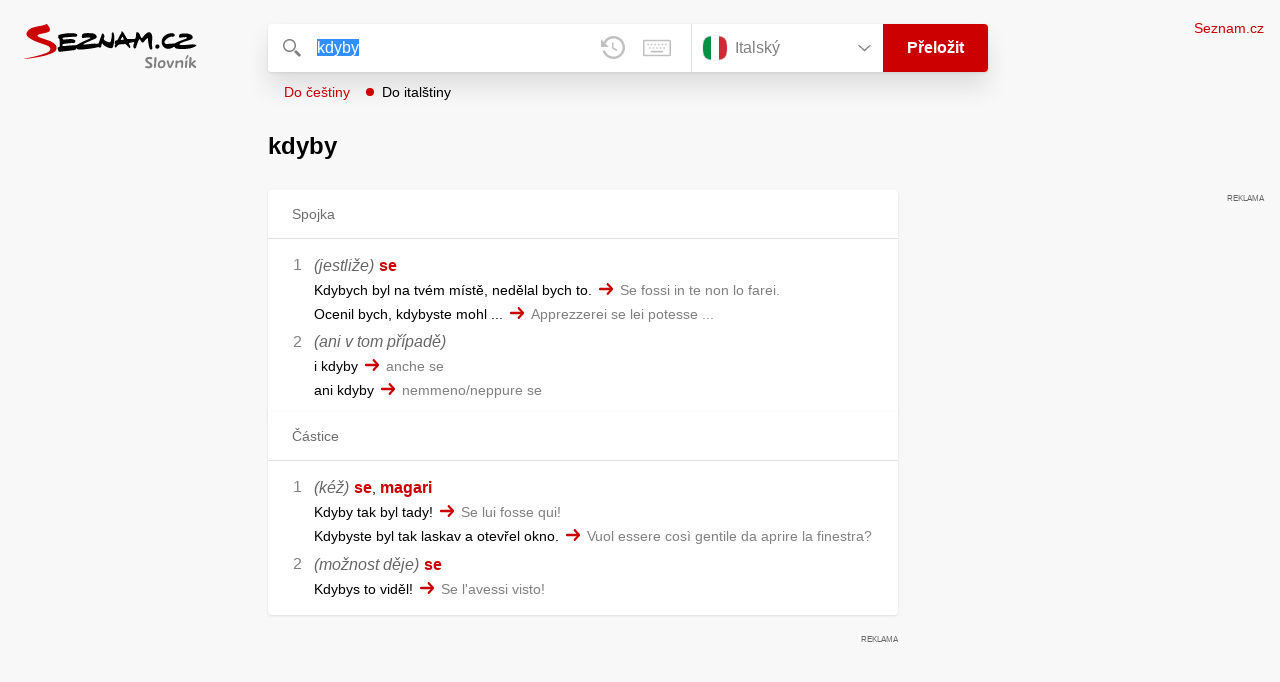

--- FILE ---
content_type: text/html; charset=utf-8
request_url: https://slovnik.seznam.cz/preklad/cesky_italsky/kdyby
body_size: 6372
content:
<!DOCTYPE html><html><head><meta name="viewport" content="width=device-width" data-next-head=""/><meta charSet="UTF-8" data-next-head=""/><title data-next-head="">kdyby překlad z češtiny do italštiny – Seznam Slovník</title><meta property="og:title" content="kdyby překlad z češtiny do italštiny – Seznam Slovník" data-next-head=""/><meta name="viewport" content="width=device-width, initial-scale=1"/><link rel="manifest" href="/manifest.json"/><meta name="theme-color" content="#cc0000"/><meta http-equiv="X-UA-Compatible" content="IE=edge"/><link rel="apple-touch-icon" sizes="48x48" href="/icon-48.png"/><link rel="apple-touch-icon" sizes="72x72" href="/icon-72.png"/><link rel="apple-touch-icon" sizes="96x96" href="/icon-96.png"/><link rel="apple-touch-icon" sizes="128x128" href="/icon-128.png"/><link rel="apple-touch-icon" sizes="192x192" href="/icon-192.png"/><link rel="apple-touch-icon" sizes="384x384" href="/icon-384.png"/><link rel="apple-touch-icon" sizes="512x512" href="/icon-512.png"/><link rel="icon" href="/favicon.ico"/><meta name="robots" content="index, follow"/><link rel="canonical" href="https://slovnik.seznam.cz/preklad/cesky_italsky/kdyby"/><meta name="twitter:card" content="summary"/><meta property="og:image:width" content="1200"/><meta property="og:image:height" content="630"/><link rel="search" type="application/opensearchdescription+xml" title="Seznam Slovník" href="/opensearch.xml"/><meta name="description" content="&#x27;kdyby&#x27; přeloženo ve vícejazyčném online slovníku.                             Překlady z češtiny do angličtiny, francouzštiny, němčiny, španělštiny, italštiny, ruštiny, slovenštiny a naopak."/><meta property="og:description" content="&#x27;kdyby&#x27; přeloženo ve vícejazyčném online slovníku.                             Překlady z češtiny do angličtiny, francouzštiny, němčiny, španělštiny, italštiny, ruštiny, slovenštiny a naopak."/><script id="sspConfig" data-nscript="beforeInteractive">window._sspDoNotLoadDOT = true;</script><link rel="preload" href="/_next/static/css/a0fe5a12e71ff434.css" as="style"/><link rel="stylesheet" href="/_next/static/css/a0fe5a12e71ff434.css" data-n-g=""/><noscript data-n-css=""></noscript><script defer="" nomodule="" src="/_next/static/chunks/polyfills-42372ed130431b0a.js"></script><script src="//h.seznam.cz/js/cmp2/cmp_stub.js" defer="" data-nscript="beforeInteractive"></script><script src="//h.seznam.cz/js/cmp2/scmp-int.js?auto_open=false" defer="" data-nscript="beforeInteractive"></script><script src="https://h.seznam.cz/js/dot-small.js" data-nscript="beforeInteractive"></script><script src="https://ssp.seznam.cz/static/js/ssp.js" defer="" data-nscript="beforeInteractive"></script><script id="loginScript" src="https://login.szn.cz/js/api/3/login.js" defer="" data-nscript="beforeInteractive"></script><script src="/_next/static/chunks/webpack-64148b9618aa1cb5.js" defer=""></script><script src="/_next/static/chunks/framework-4eda1de29fc1a32c.js" defer=""></script><script src="/_next/static/chunks/main-bd0511c745720261.js" defer=""></script><script src="/_next/static/chunks/pages/_app-9184954ca19e448e.js" defer=""></script><script src="/_next/static/chunks/166-7c937f660938e5fa.js" defer=""></script><script src="/_next/static/chunks/328-70b218cc324132ad.js" defer=""></script><script src="/_next/static/chunks/148-f86cf07ef35c868b.js" defer=""></script><script src="/_next/static/chunks/97-4c417a9a77fe2c0e.js" defer=""></script><script src="/_next/static/chunks/pages/preklad-d70d383246ea0af0.js" defer=""></script><script src="/_next/static/aT44vJRzImAPLjQC53010/_buildManifest.js" defer=""></script><script src="/_next/static/aT44vJRzImAPLjQC53010/_ssgManifest.js" defer=""></script></head><body><div id="__next"><div class="PageWrapper" data-dot-data="{&quot;reporter_name&quot;:&quot;page&quot;,&quot;reporter_variant&quot;:&quot;translate&quot;,&quot;language&quot;:&quot;it&quot;,&quot;query&quot;:&quot;kdyby&quot;}"><span class="blind-title" aria-live="assertive">kdyby překlad z češtiny do italštiny – Seznam Slovník</span><header class="Header" role="banner" aria-label="Hlavička" data-dot-data="{&quot;reporter_name&quot;:&quot;header&quot;}"><div class="Header-logo"><a data-dot-data="{&quot;element_type&quot;:&quot;link&quot;,&quot;element_context&quot;:&quot;logo&quot;}" href="/preklad/italsky"><svg viewBox="0 0 1238 342" class="Header-logo-image"><use xlink:href="#logo-344c3c23--sprite"></use></svg></a></div><div class="Header-form"><form role="search" class="Form" aria-labelledby="blind-form" data-dot-data="{&quot;reporter_name&quot;:&quot;form&quot;}"><h6 id="blind-form" class="blind">Vyhledej</h6><div class="Form-input Form-input-input"><div class="Form-input-input-iconWrapper Form-input-input-iconWrapper--search"><svg viewBox="0 0 18 18" class="Form-input-input-icon"><use xlink:href="#search-f98fb717--sprite"></use></svg></div><div class="Form-input-wrapper"><input class="szn-input-with-suggest-list Form-element Form-element-input" enterKeyHint="search" name="search" autoComplete="off" aria-label="Vyhledat" value="kdyby"/></div><div class="Form-input-input-suggestContainer"></div><button class="Form-input-input-iconWrapper Form-input-input-iconWrapper--clear Form-input-input-iconWrapper--button has-no-history" type="button" aria-label="Smazat" data-dot-data="{&quot;element_type&quot;:&quot;box&quot;,&quot;element_context&quot;:&quot;form&quot;,&quot;element_meaning&quot;:&quot;clear&quot;}"><svg viewBox="0 0 12 12" class="Form-input-input-icon"><use xlink:href="#clear-9f3a3e93--sprite"></use></svg></button><button class="Form-input-input-iconWrapper Form-input-input-iconWrapper--keyboard Form-input-input-iconWrapper--button Form-input-input-iconWrapper--last" type="button" aria-label="Virtuální klávesnice" data-dot-data="{&quot;element_type&quot;:&quot;box&quot;,&quot;element_context&quot;:&quot;form&quot;,&quot;element_meaning&quot;:&quot;keyboard&quot;}"><svg viewBox="0 0 30 18" class="Form-input-input-icon"><use xlink:href="#keyboard-1d1a5e8e--sprite"></use></svg></button></div><div class="Form-input-languageWrapper"><select tabindex="0" aria-label="Výběr jazyka" class="Form-element-hiddenSelect"><option id="Form-element-selectDropdown-item--en" value="en">Anglický</option><option id="Form-element-selectDropdown-item--de" value="de">Německý</option><option id="Form-element-selectDropdown-item--fr" value="fr">Francouzský</option><option id="Form-element-selectDropdown-item--it" value="it" selected="">Italský</option><option id="Form-element-selectDropdown-item--es" value="es">Španělský</option><option id="Form-element-selectDropdown-item--hr" value="hr">Chorvatský</option><option id="Form-element-selectDropdown-item--pl" value="pl">Polský</option><option id="Form-element-selectDropdown-item--ru" value="ru">Ruský</option><option id="Form-element-selectDropdown-item--sk" value="sk">Slovenský</option><option id="Form-element-selectDropdown-item--ua" value="ua">Ukrajinský</option></select><div class="Form-input Form-input-language" tabindex="-1"><button class="Form-element Form-element-select" type="button" tabindex="-1"><svg viewBox="0 0 26 26" class="Form-element-select-flag"><use xlink:href="#flag-it-52132045--sprite"></use></svg><span class="Form-element-select-value">Italský</span><svg viewBox="0 0 14 8" class="Form-element-select-arrow"><use xlink:href="#arrow-down-1db75ee3--sprite"></use></svg></button></div><div class="Form-input Form-input-button" data-dot-data="{&quot;element_type&quot;:&quot;box&quot;,&quot;element_context&quot;:&quot;form&quot;,&quot;element_meaning&quot;:&quot;submit&quot;}"><button type="submit" class="Form-element Form-element-button"><svg viewBox="0 0 18 18" class="mobile Form-element-button-search"><use xlink:href="#search-f98fb717--sprite"></use></svg><span class="desktop tablet">Přeložit</span></button></div></div><div class="Form-keyboard"><div class="Form-keyboard-control"><div class="Form-keyboard-control-left"><div class="Form-keyboard-select"><button class="Form-keyboard-select-button" type="button"><span class="Form-keyboard-select-value">Italská</span><svg viewBox="0 0 14 8" class="Form-keyboard-select-arrow"><use xlink:href="#arrow-down-1db75ee3--sprite"></use></svg></button></div></div><div class="Form-keyboard-control-right"><button class="Form-keyboard-close" type="button">Zavřít</button></div></div><div class="Form-keyboard-row"><div class="Form-keyboard-key">\</div><div class="Form-keyboard-key">1</div><div class="Form-keyboard-key">2</div><div class="Form-keyboard-key">3</div><div class="Form-keyboard-key">4</div><div class="Form-keyboard-key">5</div><div class="Form-keyboard-key">6</div><div class="Form-keyboard-key">7</div><div class="Form-keyboard-key">8</div><div class="Form-keyboard-key">9</div><div class="Form-keyboard-key">0</div><div class="Form-keyboard-key">&#x27;</div><div class="Form-keyboard-key">ì</div><div class="Form-keyboard-key Form-keyboard-key--backspace"><svg viewBox="0 0 26 13" class="Form-keyboard-key-backspace"><use xlink:href="#backspace-e1158fee--sprite"></use></svg></div></div><div class="Form-keyboard-row Form-keyboard-row--center"><div class="Form-keyboard-key">q</div><div class="Form-keyboard-key">w</div><div class="Form-keyboard-key">e</div><div class="Form-keyboard-key">r</div><div class="Form-keyboard-key">t</div><div class="Form-keyboard-key">z</div><div class="Form-keyboard-key">u</div><div class="Form-keyboard-key">i</div><div class="Form-keyboard-key">o</div><div class="Form-keyboard-key">p</div><div class="Form-keyboard-key">è</div><div class="Form-keyboard-key">ù</div></div><div class="Form-keyboard-row"><div class="Form-keyboard-key Form-keyboard-key--caps">Caps</div><div class="Form-keyboard-key">a</div><div class="Form-keyboard-key">s</div><div class="Form-keyboard-key">d</div><div class="Form-keyboard-key">f</div><div class="Form-keyboard-key">g</div><div class="Form-keyboard-key">h</div><div class="Form-keyboard-key">j</div><div class="Form-keyboard-key">k</div><div class="Form-keyboard-key">l</div><div class="Form-keyboard-key">ò</div><div class="Form-keyboard-key">à</div><div class="Form-keyboard-key Form-keyboard-key--enter"><svg viewBox="0 0 26 14" class="Form-keyboard-key-enter"><use xlink:href="#enter-9accb470--sprite"></use></svg></div></div><div class="Form-keyboard-row"><div class="Form-keyboard-key Form-keyboard-key--shift">Shift</div><div class="Form-keyboard-key">y</div><div class="Form-keyboard-key">x</div><div class="Form-keyboard-key">c</div><div class="Form-keyboard-key">v</div><div class="Form-keyboard-key">b</div><div class="Form-keyboard-key">n</div><div class="Form-keyboard-key">m</div><div class="Form-keyboard-key">,</div><div class="Form-keyboard-key">.</div><div class="Form-keyboard-key">-</div></div><div class="Form-keyboard-row Form-keyboard-row--center"><div class="Form-keyboard-key Form-keyboard-key--space"></div><div class="Form-keyboard-key Form-keyboard-key--rAlt">@&amp;#</div></div></div></form><div class="Header-direction"><a role="button" class="Header-direction-button" data-direction="to" tabindex="0" data-dot-data="{&quot;element_type&quot;:&quot;link&quot;,&quot;element_context&quot;:&quot;form&quot;,&quot;element_meaning&quot;:&quot;directionTo&quot;}" href="/preklad/italsky_cesky/kdyby?strict=true">Do češtiny</a><a role="button" class="Header-direction-button active" data-direction="from" tabindex="0" data-dot-data="{&quot;element_type&quot;:&quot;link&quot;,&quot;element_context&quot;:&quot;form&quot;,&quot;element_meaning&quot;:&quot;directionFrom&quot;}" href="/preklad/cesky_italsky/kdyby?strict=true">Do italštiny</a></div></div><div class="Header-login"><szn-login-widget></szn-login-widget><a class="Header-login-link" href="https://seznam.cz" data-dot-data="{&quot;element_type&quot;:&quot;link&quot;,&quot;element_context&quot;:&quot;homepage&quot;}">Seznam.cz</a></div></header><main role="main" aria-labelledby="main-content" class="TranslatePage"><h6 class="blind" id="main-content">Hlavní obsah</h6><div class="TranslatePage-wrapper"><div class="TranslatePage-title"><h1 class="TranslatePage-word"><span class="TranslatePage-word--word">kdyby</span></h1></div><div class="TranslatePage-content"><div class="TranslatePage-results"><div class="TranslatePage-results-inner"><article class="Box Box--bold Box--partOfSpeech" data-dot-data="{&quot;reporter_name&quot;:&quot;translateBox&quot;}"><header class="Box-header"><h2 class="Box-header-title"><span>Spojka</span></h2></header><section class="Box-content"><ol><li><span class="Box-content-line"><span lang="it"><span class='c'>(jestliže)</span></span><span lang="it" class="space"> </span><a lang="it" data-dot-data="{&quot;element_type&quot;:&quot;link&quot;,&quot;element_context&quot;:&quot;box&quot;,&quot;element_meaning&quot;:&quot;wordLink&quot;}" href="/preklad/italsky_cesky/se?strict=true">se</a></span><span class="Box-content-line"><span lang="cs">Kdybych byl na tvém místě, nedělal bych to.</span><svg viewBox="0 0 14 11" class="Box-content-pointer"><use xlink:href="#arrow-pointer-7a87d64d--sprite"></use></svg><span lang="it" class="note">Se fossi in te non lo farei.</span></span><span class="Box-content-line"><span lang="cs">Ocenil bych, kdybyste mohl ...</span><svg viewBox="0 0 14 11" class="Box-content-pointer"><use xlink:href="#arrow-pointer-7a87d64d--sprite"></use></svg><span lang="it" class="note">Apprezzerei se lei potesse ...</span></span></li><li><span class="Box-content-line"><span lang="it"><span class='c'>(ani v tom případě)</span></span></span><span class="Box-content-line"><span lang="cs">i kdyby</span><svg viewBox="0 0 14 11" class="Box-content-pointer"><use xlink:href="#arrow-pointer-7a87d64d--sprite"></use></svg><span lang="it" class="note">anche se</span></span><span class="Box-content-line"><span lang="cs">ani kdyby</span><svg viewBox="0 0 14 11" class="Box-content-pointer"><use xlink:href="#arrow-pointer-7a87d64d--sprite"></use></svg><span lang="it" class="note">nemmeno/neppure se</span></span></li></ol></section></article><article class="Box Box--bold Box--partOfSpeech" data-dot-data="{&quot;reporter_name&quot;:&quot;translateBox&quot;}"><header class="Box-header"><h2 class="Box-header-title"><span>Částice</span></h2></header><section class="Box-content"><ol><li><span class="Box-content-line"><span lang="it"><span class='c'>(kéž)</span></span><span lang="it" class="space"> </span><a lang="it" data-dot-data="{&quot;element_type&quot;:&quot;link&quot;,&quot;element_context&quot;:&quot;box&quot;,&quot;element_meaning&quot;:&quot;wordLink&quot;}" href="/preklad/italsky_cesky/se?strict=true">se</a><span lang="it">, </span><a lang="it" data-dot-data="{&quot;element_type&quot;:&quot;link&quot;,&quot;element_context&quot;:&quot;box&quot;,&quot;element_meaning&quot;:&quot;wordLink&quot;}" href="/preklad/italsky_cesky/magari?strict=true">magari</a></span><span class="Box-content-line"><span lang="cs">Kdyby tak byl tady!</span><svg viewBox="0 0 14 11" class="Box-content-pointer"><use xlink:href="#arrow-pointer-7a87d64d--sprite"></use></svg><span lang="it" class="note">Se lui fosse qui!</span></span><span class="Box-content-line"><span lang="cs">Kdybyste byl tak laskav a otevřel okno.</span><svg viewBox="0 0 14 11" class="Box-content-pointer"><use xlink:href="#arrow-pointer-7a87d64d--sprite"></use></svg><span lang="it" class="note">Vuol essere così gentile da aprire la finestra?</span></span></li><li><span class="Box-content-line"><span lang="it"><span class='c'>(možnost děje)</span></span><span lang="it" class="space"> </span><a lang="it" data-dot-data="{&quot;element_type&quot;:&quot;link&quot;,&quot;element_context&quot;:&quot;box&quot;,&quot;element_meaning&quot;:&quot;wordLink&quot;}" href="/preklad/italsky_cesky/se?strict=true">se</a></span><span class="Box-content-line"><span lang="cs">Kdybys to viděl!</span><svg viewBox="0 0 14 11" class="Box-content-pointer"><use xlink:href="#arrow-pointer-7a87d64d--sprite"></use></svg><span lang="it" class="note">Se l'avessi visto!</span></span></li></ol></section></article><div class="MiddleContainer"></div><article class="Box Box--collapsable" data-dot-data="{&quot;reporter_name&quot;:&quot;samplesBox&quot;}"><header class="Box-header"><h2 class="Box-header-title">Vyskytuje se v</h2><button type="button" class="Box-header-button Box-header-button--expanded" tabindex="0" data-dot-data="{&quot;element_type&quot;:&quot;box&quot;,&quot;element_context&quot;:&quot;box&quot;,&quot;element_meaning&quot;:&quot;tableButton&quot;}"><svg viewBox="0 0 14 8" class="Box-header-button-icon turned"><use xlink:href="#arrow-down-1db75ee3--sprite"></use></svg></button></header><section class="Box-content"><div class="Box-content-words"><p><a lang="cs" data-dot-data="{&quot;element_type&quot;:&quot;link&quot;,&quot;element_context&quot;:&quot;box&quot;,&quot;element_meaning&quot;:&quot;wordLink&quot;}" href="/preklad/italsky_cesky/by">by</a>: <span lang="it"><span class='bold'>Kdybych</span> to byl věděl, byl bych sem nechodil.</span><svg viewBox="0 0 14 11" class="Box-content-pointer"><use xlink:href="#arrow-pointer-7a87d64d--sprite"></use></svg><span lang="cs" class="note">Se l'avessi saputo, non sarei venuto qui.</span></p><p><a lang="cs" data-dot-data="{&quot;element_type&quot;:&quot;link&quot;,&quot;element_context&quot;:&quot;box&quot;,&quot;element_meaning&quot;:&quot;wordLink&quot;}" href="/preklad/italsky_cesky/n%C3%A1hodou">náhodou</a>: <span lang="it"><span class='bold'>Kdybys</span> ho náhodou viděl...</span><svg viewBox="0 0 14 11" class="Box-content-pointer"><use xlink:href="#arrow-pointer-7a87d64d--sprite"></use></svg><span lang="cs" class="note">Se ti capita di vederlo...</span></p><p><a lang="cs" data-dot-data="{&quot;element_type&quot;:&quot;link&quot;,&quot;element_context&quot;:&quot;box&quot;,&quot;element_meaning&quot;:&quot;wordLink&quot;}" href="/preklad/italsky_cesky/ocenit">ocenit</a>: <span lang="it">Ocenil bych, <span class='bold'>kdyby...</span></span><svg viewBox="0 0 14 11" class="Box-content-pointer"><use xlink:href="#arrow-pointer-7a87d64d--sprite"></use></svg><span lang="cs" class="note">Apprezzerei se...</span></p><p><a lang="cs" data-dot-data="{&quot;element_type&quot;:&quot;link&quot;,&quot;element_context&quot;:&quot;box&quot;,&quot;element_meaning&quot;:&quot;wordLink&quot;}" href="/preklad/italsky_cesky/tebou">tebou</a>: <span lang="it">Já být tebou..., <span class='bold'>Kdybych</span> byl tebou...</span><svg viewBox="0 0 14 11" class="Box-content-pointer"><use xlink:href="#arrow-pointer-7a87d64d--sprite"></use></svg><span lang="cs" class="note">Se io fossi in te ...</span></p><p><a lang="cs" data-dot-data="{&quot;element_type&quot;:&quot;link&quot;,&quot;element_context&quot;:&quot;box&quot;,&quot;element_meaning&quot;:&quot;wordLink&quot;}" href="/preklad/italsky_cesky/vadit">vadit</a>: <span lang="it">Vadilo by ti, <span class='bold'>kdyby...</span>?</span><svg viewBox="0 0 14 11" class="Box-content-pointer"><use xlink:href="#arrow-pointer-7a87d64d--sprite"></use></svg><span lang="cs" class="note">Ti darebbe fastidio se...?</span></p><p><a lang="cs" data-dot-data="{&quot;element_type&quot;:&quot;link&quot;,&quot;element_context&quot;:&quot;box&quot;,&quot;element_meaning&quot;:&quot;wordLink&quot;}" href="/preklad/italsky_cesky/z%C3%A1le%C5%BEet">záležet</a>: <span lang="it"><span class='bold'>Kdyby</span> záleželo na mně ...</span><svg viewBox="0 0 14 11" class="Box-content-pointer"><use xlink:href="#arrow-pointer-7a87d64d--sprite"></use></svg><span lang="cs" class="note">Se dovesse dipendere da me...</span></p><p><a lang="cs" data-dot-data="{&quot;element_type&quot;:&quot;link&quot;,&quot;element_context&quot;:&quot;box&quot;,&quot;element_meaning&quot;:&quot;wordLink&quot;}" href="/preklad/italsky_cesky/dub">dub</a>: <span lang="it">To je jako <span class='bold'>kdyby</span> mluvil do dubu.</span><svg viewBox="0 0 14 11" class="Box-content-pointer"><use xlink:href="#arrow-pointer-7a87d64d--sprite"></use></svg><span lang="cs" class="note">È come parlare al muro/vento.</span></p><p><a lang="cs" data-dot-data="{&quot;element_type&quot;:&quot;link&quot;,&quot;element_context&quot;:&quot;box&quot;,&quot;element_meaning&quot;:&quot;wordLink&quot;}" href="/preklad/italsky_cesky/rozkr%C3%A1jet%20se">rozkrájet se</a>: <span lang="it">i <span class='bold'>kdybych</span> se rozkrájel</span><svg viewBox="0 0 14 11" class="Box-content-pointer"><use xlink:href="#arrow-pointer-7a87d64d--sprite"></use></svg><span lang="cs" class="note">anche se facessi i salti mortali</span></p><p><a lang="cs" data-dot-data="{&quot;element_type&quot;:&quot;link&quot;,&quot;element_context&quot;:&quot;box&quot;,&quot;element_meaning&quot;:&quot;wordLink&quot;}" href="/preklad/cesky_italsky/anche">anche</a>: <span lang="it">anche se</span><svg viewBox="0 0 14 11" class="Box-content-pointer"><use xlink:href="#arrow-pointer-7a87d64d--sprite"></use></svg><span lang="cs" class="note">ačkoli, přestože, i <span class='bold'>kdyby</span></span></p><p><a lang="cs" data-dot-data="{&quot;element_type&quot;:&quot;link&quot;,&quot;element_context&quot;:&quot;box&quot;,&quot;element_meaning&quot;:&quot;wordLink&quot;}" href="/preklad/cesky_italsky/bisogno">bisogno</a>: <span lang="it">al bisogno, in caso di bisogno</span><svg viewBox="0 0 14 11" class="Box-content-pointer"><use xlink:href="#arrow-pointer-7a87d64d--sprite"></use></svg><span lang="cs" class="note">v případě potřeby, <span class='bold'>kdyby</span> bylo třeba, <span class='bold'>kdyby</span> něco</span></p><p><a lang="cs" data-dot-data="{&quot;element_type&quot;:&quot;link&quot;,&quot;element_context&quot;:&quot;box&quot;,&quot;element_meaning&quot;:&quot;wordLink&quot;}" href="/preklad/cesky_italsky/cazzo">cazzo</a>: <span lang="it">col cazzo (che)</span><svg viewBox="0 0 14 11" class="Box-content-pointer"><use xlink:href="#arrow-pointer-7a87d64d--sprite"></use></svg><span lang="cs" class="note">ani (za) hovno, ani <span class='bold'>kdyby</span> ses posral</span></p><p><a lang="cs" data-dot-data="{&quot;element_type&quot;:&quot;link&quot;,&quot;element_context&quot;:&quot;box&quot;,&quot;element_meaning&quot;:&quot;wordLink&quot;}" href="/preklad/cesky_italsky/mai">mai</a>: <span lang="it">caso mai</span><svg viewBox="0 0 14 11" class="Box-content-pointer"><use xlink:href="#arrow-pointer-7a87d64d--sprite"></use></svg><span lang="cs" class="note"><span class='bold'>kdyby</span> náhodou, pro všechny případy</span></p><p><a lang="cs" data-dot-data="{&quot;element_type&quot;:&quot;link&quot;,&quot;element_context&quot;:&quot;box&quot;,&quot;element_meaning&quot;:&quot;wordLink&quot;}" href="/preklad/cesky_italsky/neppure">neppure</a>: <span lang="it">neppure se</span><svg viewBox="0 0 14 11" class="Box-content-pointer"><use xlink:href="#arrow-pointer-7a87d64d--sprite"></use></svg><span lang="cs" class="note">ani <span class='bold'>kdyby</span></span></p><p><a lang="cs" data-dot-data="{&quot;element_type&quot;:&quot;link&quot;,&quot;element_context&quot;:&quot;box&quot;,&quot;element_meaning&quot;:&quot;wordLink&quot;}" href="/preklad/cesky_italsky/se">se</a>: <span lang="it">se anche, se pure</span><svg viewBox="0 0 14 11" class="Box-content-pointer"><use xlink:href="#arrow-pointer-7a87d64d--sprite"></use></svg><span lang="cs" class="note">i když, i <span class='bold'>kdyby</span></span></p><p><a lang="cs" data-dot-data="{&quot;element_type&quot;:&quot;link&quot;,&quot;element_context&quot;:&quot;box&quot;,&quot;element_meaning&quot;:&quot;wordLink&quot;}" href="/preklad/cesky_italsky/tranne">tranne</a>: <span lang="it">tranne che <span class='w'>qc</span></span><svg viewBox="0 0 14 11" class="Box-content-pointer"><use xlink:href="#arrow-pointer-7a87d64d--sprite"></use></svg><span lang="cs" class="note">až na <span class='w'>koho/co</span>, kromě <span class='w'>koho/čeho</span>, ledaže (by), jen <span class='bold'>kdyby</span></span></p><p><a lang="cs" data-dot-data="{&quot;element_type&quot;:&quot;link&quot;,&quot;element_context&quot;:&quot;box&quot;,&quot;element_meaning&quot;:&quot;wordLink&quot;}" href="/preklad/cesky_italsky/almeno">almeno</a>: <span lang="it">Almeno non si fosse ammalato.</span><svg viewBox="0 0 14 11" class="Box-content-pointer"><use xlink:href="#arrow-pointer-7a87d64d--sprite"></use></svg><span lang="cs" class="note"><span class='bold'>Kdyby</span> aspoň nebyl nemocný.</span></p><p><a lang="cs" data-dot-data="{&quot;element_type&quot;:&quot;link&quot;,&quot;element_context&quot;:&quot;box&quot;,&quot;element_meaning&quot;:&quot;wordLink&quot;}" href="/preklad/cesky_italsky/amare">amare</a>: <span lang="it">Amerei che ... <span class='d'>s konjunktivem</span></span><svg viewBox="0 0 14 11" class="Box-content-pointer"><use xlink:href="#arrow-pointer-7a87d64d--sprite"></use></svg><span lang="cs" class="note">Byl bych moc rád, <span class='bold'>kdyby</span> ...</span></p><p><a lang="cs" data-dot-data="{&quot;element_type&quot;:&quot;link&quot;,&quot;element_context&quot;:&quot;box&quot;,&quot;element_meaning&quot;:&quot;wordLink&quot;}" href="/preklad/cesky_italsky/dispiacere">dispiacere</a>: <span lang="it">Ti dispiace(rebbe) se ...?</span><svg viewBox="0 0 14 11" class="Box-content-pointer"><use xlink:href="#arrow-pointer-7a87d64d--sprite"></use></svg><span lang="cs" class="note">Vadilo by (ti), <span class='bold'>kdyby</span> ...?, Mohl bys ...?</span></p><p><a lang="cs" data-dot-data="{&quot;element_type&quot;:&quot;link&quot;,&quot;element_context&quot;:&quot;box&quot;,&quot;element_meaning&quot;:&quot;wordLink&quot;}" href="/preklad/cesky_italsky/magari">magari</a>: <span lang="it">Lo aspetterò, magari dovessi restare qui un giorno intero!</span><svg viewBox="0 0 14 11" class="Box-content-pointer"><use xlink:href="#arrow-pointer-7a87d64d--sprite"></use></svg><span lang="cs" class="note">Počkám na něho, i <span class='bold'>kdybych</span> tady měl zůstat celý den!</span></p><p><a lang="cs" data-dot-data="{&quot;element_type&quot;:&quot;link&quot;,&quot;element_context&quot;:&quot;box&quot;,&quot;element_meaning&quot;:&quot;wordLink&quot;}" href="/preklad/cesky_italsky/possibile">possibile</a>: <span lang="it">Se sarebbe possibile ...</span><svg viewBox="0 0 14 11" class="Box-content-pointer"><use xlink:href="#arrow-pointer-7a87d64d--sprite"></use></svg><span lang="cs" class="note"><span class='bold'>Kdyby</span> to bylo možné..., <span class='bold'>Kdyby</span> to šlo...</span></p><p><a lang="cs" data-dot-data="{&quot;element_type&quot;:&quot;link&quot;,&quot;element_context&quot;:&quot;box&quot;,&quot;element_meaning&quot;:&quot;wordLink&quot;}" href="/preklad/cesky_italsky/sapere">sapere</a>: <span lang="it">Se sapeste cosa m'è successo!</span><svg viewBox="0 0 14 11" class="Box-content-pointer"><use xlink:href="#arrow-pointer-7a87d64d--sprite"></use></svg><span lang="cs" class="note"><span class='bold'>Kdybyste</span> věděli, co se mi přihodilo!</span></p><p><a lang="cs" data-dot-data="{&quot;element_type&quot;:&quot;link&quot;,&quot;element_context&quot;:&quot;box&quot;,&quot;element_meaning&quot;:&quot;wordLink&quot;}" href="/preklad/cesky_italsky/sapere">sapere</a>: <span lang="it">Averlo saputo, sarei venuto anch'io!</span><svg viewBox="0 0 14 11" class="Box-content-pointer"><use xlink:href="#arrow-pointer-7a87d64d--sprite"></use></svg><span lang="cs" class="note"><span class='bold'>Kdybych</span> to věděl, tak bych přišel i já!</span></p><p><a lang="cs" data-dot-data="{&quot;element_type&quot;:&quot;link&quot;,&quot;element_context&quot;:&quot;box&quot;,&quot;element_meaning&quot;:&quot;wordLink&quot;}" href="/preklad/cesky_italsky/se">se</a>: <span lang="it">Se fossi in te, farei...</span><svg viewBox="0 0 14 11" class="Box-content-pointer"><use xlink:href="#arrow-pointer-7a87d64d--sprite"></use></svg><span lang="cs" class="note"><span class='bold'>Kdybych</span> byl tebou, udělal bych...</span></p><p><a lang="cs" data-dot-data="{&quot;element_type&quot;:&quot;link&quot;,&quot;element_context&quot;:&quot;box&quot;,&quot;element_meaning&quot;:&quot;wordLink&quot;}" href="/preklad/cesky_italsky/se">se</a>: <span lang="it">Se lo avessi saputo...</span><svg viewBox="0 0 14 11" class="Box-content-pointer"><use xlink:href="#arrow-pointer-7a87d64d--sprite"></use></svg><span lang="cs" class="note"><span class='bold'>Kdybych</span> to byl věděl...</span></p><p><a lang="cs" data-dot-data="{&quot;element_type&quot;:&quot;link&quot;,&quot;element_context&quot;:&quot;box&quot;,&quot;element_meaning&quot;:&quot;wordLink&quot;}" href="/preklad/cesky_italsky/visto">visto</a>: <span lang="it">Se l'avessi visto!</span><svg viewBox="0 0 14 11" class="Box-content-pointer"><use xlink:href="#arrow-pointer-7a87d64d--sprite"></use></svg><span lang="cs" class="note"><span class='bold'>Kdybys</span> to viděl!</span></p><p><a lang="cs" data-dot-data="{&quot;element_type&quot;:&quot;link&quot;,&quot;element_context&quot;:&quot;box&quot;,&quot;element_meaning&quot;:&quot;wordLink&quot;}" href="/preklad/cesky_italsky/essere">essere</a>: <span lang="it">Se fossi in te ...</span><svg viewBox="0 0 14 11" class="Box-content-pointer"><use xlink:href="#arrow-pointer-7a87d64d--sprite"></use></svg><span lang="cs" class="note"><span class='bold'>Kdybych</span> byl tebou ...</span></p><p><a lang="cs" data-dot-data="{&quot;element_type&quot;:&quot;link&quot;,&quot;element_context&quot;:&quot;box&quot;,&quot;element_meaning&quot;:&quot;wordLink&quot;}" href="/preklad/cesky_italsky/sapere">sapere</a>: <span lang="it">se tu sapessi...!, se sapeste...!</span><svg viewBox="0 0 14 11" class="Box-content-pointer"><use xlink:href="#arrow-pointer-7a87d64d--sprite"></use></svg><span lang="cs" class="note"><span class='bold'>kdybys</span> věděl...!, <span class='bold'>kdybyste</span> věděli...!</span></p></div></section></article></div><div class="EndContainer"></div></div></div></div></main><footer class="Footer Footer--noMarginTop" role="contentinfo" aria-label="Patička"><a class="Footer-logoWrapper" href="https://seznam.cz" target="_blank"><svg viewBox="0 0 149 30" class="Footer-logo"><use xlink:href="#logo-szn-0358a29b--sprite"></use></svg></a><div class="Footer-text Footer-text--languages"><a class="Footer-text-link" href="/preklad/anglicky">Anglický</a><span class="Footer-text-bullet">•</span><a class="Footer-text-link" href="/preklad/francouzsky">Francouzský</a><span class="Footer-text-bullet">•</span><a class="Footer-text-link" href="/preklad/italsky">Italský</a><span class="Footer-text-bullet">•</span><a class="Footer-text-link" href="/preklad/nemecky">Německý</a><span class="Footer-text-bullet">•</span><a class="Footer-text-link" href="/preklad/rusky">Ruský</a><span class="Footer-text-bullet">•</span><a class="Footer-text-link" href="/preklad/spanelsky">Španělský</a><span class="Footer-text-bullet">•</span><a class="Footer-text-link" href="/preklad/slovensky">Slovenský</a><span class="Footer-text-bullet">•</span><a class="Footer-text-link" href="/preklad/ukrajinsky">Ukrajinský</a><span class="Footer-text-bullet">•</span><a class="Footer-text-link" href="/preklad/polsky">Polský</a><span class="Footer-text-bullet">•</span><a class="Footer-text-link" href="/preklad/chorvatsky">Chorvatský</a></div><div class="Footer-text"><div class="Footer-text-links"><a class="Footer-text-link" target="_blank" href="https://seznam.cz/reklama/cz/obsahovy-web/sluzba-slovnik">Reklama</a><span class="Footer-text-bullet">•</span><a class="Footer-text-link" target="_blank" href="https://o-seznam.cz/napoveda/seznam/seznam-slovnik/">Nápověda</a><span class="Footer-text-bullet">•</span><button type="button" class="Footer-text-link">Nastavit personalizaci</button><span class="Footer-text-bullet">•</span><button type="button" class="Footer-text-link">Odvolat souhlas</button><span class="Footer-text-bullet">•</span><a class="Footer-text-link" target="_blank" href="https://www.seznam.cz/ochranaudaju">Ochrana údajů</a></div><div class="Footer-text-copy">© 1996–2025 Seznam.cz, a.s., © <a href="https://www.lingea.cz" target="_blank">Lingea s.r.o.</a></div><div class="Footer-text-copy">Služba Seznam Slovník využívá překladové nástroje Lingea</div></div></footer><szn-cwl></szn-cwl><div class="Progress" style="transform:scaleX(0.2);transform-origin:top left"></div></div></div><script id="__NEXT_DATA__" type="application/json">{"props":{"pageProps":{"collapsedBoxes":[],"direction":"from","head":{"entr":"kdyby","pron":"","form":"","morf":"spojka","phrs":"kdyby","vari":"","vfem":"","hyph":"","prag":"","cntx":"","dict":"cz_it","morf_id":""},"heads":[{"entr":"kdyby","pron":"","form":"","morf":"spojka","phrs":"kdyby","vari":"","vfem":"","hyph":"","prag":"","cntx":"","dict":"cz_it","morf_id":""},{"entr":"kdyby","pron":"","form":"","morf":"částice","phrs":"kdyby","vari":"","vfem":"","hyph":"","prag":"","cntx":"","dict":"cz_it","morf_id":""}],"language":"it","other":[],"query":"kdyby","isQueryShortened":false,"relations":{"dict":"cz_it"},"samp":[{"reve":1,"entr":"by","samp2s":"\u003cspan class='bold'\u003eKdybych\u003c/span\u003e to byl věděl, byl bych sem nechodil.","samp2t":"Se l'avessi saputo, non sarei venuto qui."},{"reve":1,"entr":"náhodou","samp2s":"\u003cspan class='bold'\u003eKdybys\u003c/span\u003e ho náhodou viděl...","samp2t":"Se ti capita di vederlo..."},{"reve":1,"entr":"ocenit","samp2s":"Ocenil bych, \u003cspan class='bold'\u003ekdyby...\u003c/span\u003e","samp2t":"Apprezzerei se..."},{"reve":1,"entr":"tebou","samp2s":"Já být tebou..., \u003cspan class='bold'\u003eKdybych\u003c/span\u003e byl tebou...","samp2t":"Se io fossi in te ..."},{"reve":1,"entr":"vadit","samp2s":"Vadilo by ti, \u003cspan class='bold'\u003ekdyby...\u003c/span\u003e?","samp2t":"Ti darebbe fastidio se...?"},{"reve":1,"entr":"záležet","samp2s":"\u003cspan class='bold'\u003eKdyby\u003c/span\u003e záleželo na mně ...","samp2t":"Se dovesse dipendere da me..."},{"reve":1,"entr":"dub","samp2s":"To je jako \u003cspan class='bold'\u003ekdyby\u003c/span\u003e mluvil do dubu.","samp2t":"È come parlare al muro/vento."},{"reve":1,"entr":"rozkrájet se","samp2s":"i \u003cspan class='bold'\u003ekdybych\u003c/span\u003e se rozkrájel","samp2t":"anche se facessi i salti mortali"},{"reve":0,"entr":"anche","samp2s":"anche se","samp2t":"ačkoli, přestože, i \u003cspan class='bold'\u003ekdyby\u003c/span\u003e"},{"reve":0,"entr":"bisogno","samp2s":"al bisogno, in caso di bisogno","samp2t":"v případě potřeby, \u003cspan class='bold'\u003ekdyby\u003c/span\u003e bylo třeba, \u003cspan class='bold'\u003ekdyby\u003c/span\u003e něco"},{"reve":0,"entr":"cazzo","samp2s":"col cazzo (che)","samp2t":"ani (za) hovno, ani \u003cspan class='bold'\u003ekdyby\u003c/span\u003e ses posral"},{"reve":0,"entr":"mai","samp2s":"caso mai","samp2t":"\u003cspan class='bold'\u003ekdyby\u003c/span\u003e náhodou, pro všechny případy"},{"reve":0,"entr":"neppure","samp2s":"neppure se","samp2t":"ani \u003cspan class='bold'\u003ekdyby\u003c/span\u003e"},{"reve":0,"entr":"se","samp2s":"se anche, se pure","samp2t":"i když, i \u003cspan class='bold'\u003ekdyby\u003c/span\u003e"},{"reve":0,"entr":"tranne","samp2s":"tranne che \u003cspan class='w'\u003eqc\u003c/span\u003e","samp2t":"až na \u003cspan class='w'\u003ekoho/co\u003c/span\u003e, kromě \u003cspan class='w'\u003ekoho/čeho\u003c/span\u003e, ledaže (by), jen \u003cspan class='bold'\u003ekdyby\u003c/span\u003e"},{"reve":0,"entr":"almeno","samp2s":"Almeno non si fosse ammalato.","samp2t":"\u003cspan class='bold'\u003eKdyby\u003c/span\u003e aspoň nebyl nemocný."},{"reve":0,"entr":"amare","samp2s":"Amerei che ... \u003cspan class='d'\u003es konjunktivem\u003c/span\u003e","samp2t":"Byl bych moc rád, \u003cspan class='bold'\u003ekdyby\u003c/span\u003e ..."},{"reve":0,"entr":"dispiacere","samp2s":"Ti dispiace(rebbe) se ...?","samp2t":"Vadilo by (ti), \u003cspan class='bold'\u003ekdyby\u003c/span\u003e ...?, Mohl bys ...?"},{"reve":0,"entr":"magari","samp2s":"Lo aspetterò, magari dovessi restare qui un giorno intero!","samp2t":"Počkám na něho, i \u003cspan class='bold'\u003ekdybych\u003c/span\u003e tady měl zůstat celý den!"},{"reve":0,"entr":"possibile","samp2s":"Se sarebbe possibile ...","samp2t":"\u003cspan class='bold'\u003eKdyby\u003c/span\u003e to bylo možné..., \u003cspan class='bold'\u003eKdyby\u003c/span\u003e to šlo..."},{"reve":0,"entr":"sapere","samp2s":"Se sapeste cosa m'è successo!","samp2t":"\u003cspan class='bold'\u003eKdybyste\u003c/span\u003e věděli, co se mi přihodilo!"},{"reve":0,"entr":"sapere","samp2s":"Averlo saputo, sarei venuto anch'io!","samp2t":"\u003cspan class='bold'\u003eKdybych\u003c/span\u003e to věděl, tak bych přišel i já!"},{"reve":0,"entr":"se","samp2s":"Se fossi in te, farei...","samp2t":"\u003cspan class='bold'\u003eKdybych\u003c/span\u003e byl tebou, udělal bych..."},{"reve":0,"entr":"se","samp2s":"Se lo avessi saputo...","samp2t":"\u003cspan class='bold'\u003eKdybych\u003c/span\u003e to byl věděl..."},{"reve":0,"entr":"visto","samp2s":"Se l'avessi visto!","samp2t":"\u003cspan class='bold'\u003eKdybys\u003c/span\u003e to viděl!"},{"reve":0,"entr":"essere","samp2s":"Se fossi in te ...","samp2t":"\u003cspan class='bold'\u003eKdybych\u003c/span\u003e byl tebou ..."},{"reve":0,"entr":"sapere","samp2s":"se tu sapessi...!, se sapeste...!","samp2t":"\u003cspan class='bold'\u003ekdybys\u003c/span\u003e věděl...!, \u003cspan class='bold'\u003ekdybyste\u003c/span\u003e věděli...!"}],"short":[],"sound":"","strict":false,"tables":{},"translations":[{"sens":[{"morf":"","numb":" 1","phrs":"","styl":"","form":"","trans":[["\u003cspan class='c'\u003e(jestliže)\u003c/span\u003e"," ","se"]],"coll2":[],"samp2":[{"samp2s":"Kdybych byl na tvém místě, nedělal bych to.","samp2t":"Se fossi in te non lo farei."},{"samp2s":"Ocenil bych, kdybyste mohl ...","samp2t":"Apprezzerei se lei potesse ..."}],"note2":"","desc2":"","link2":[]},{"morf":"","numb":" 2","phrs":"","styl":"","form":"","trans":[["\u003cspan class='c'\u003e(ani v tom případě)\u003c/span\u003e"]],"coll2":[{"coll2s":"i kdyby","coll2t":"anche se"},{"coll2s":"ani kdyby","coll2t":"nemmeno/neppure se"}],"samp2":[],"note2":"","desc2":"","link2":[]}],"morf_id":"ostatní","partOfSpeach":"Spojka"},{"sens":[{"morf":"","numb":" 1","phrs":"","styl":"","form":"","trans":[["\u003cspan class='c'\u003e(kéž)\u003c/span\u003e"," ","se",", ","magari"]],"coll2":[],"samp2":[{"samp2s":"Kdyby tak byl tady!","samp2t":"Se lui fosse qui!"},{"samp2s":"Kdybyste byl tak laskav a otevřel okno.","samp2t":"Vuol essere così gentile da aprire la finestra?"}],"note2":"","desc2":"","link2":[]},{"morf":"","numb":" 2","phrs":"","styl":"","form":"","trans":[["\u003cspan class='c'\u003e(možnost děje)\u003c/span\u003e"," ","se"]],"coll2":[],"samp2":[{"samp2s":"Kdybys to viděl!","samp2t":"Se l'avessi visto!"}],"note2":"","desc2":"","link2":[]}],"morf_id":"ostatní","partOfSpeach":"Částice"}],"rusId":"","loginState":"","cmpOne":"","robots":"index, follow"}},"page":"/preklad","query":{"dictionary":"cesky_italsky","word":"kdyby","strict":"","rusId":"","loginState":"","cmpOne":"","referrer":""},"buildId":"aT44vJRzImAPLjQC53010","isFallback":false,"isExperimentalCompile":false,"gip":true,"scriptLoader":[]}</script></body></html>

--- FILE ---
content_type: text/html
request_url: https://h.seznam.cz/html/cmp.html?v=2.567.0
body_size: 857
content:
<!DOCTYPE html>
<html lang="en">
	<head>
		<meta charset="UTF-8" />
		<meta name="viewport" content="width=device-width, initial-scale=1.0" />
		<meta http-equiv="X-UA-Compatible" content="ie=edge" />
		<title>CMP2</title>
		<script>
			function dispatchPostMessage(content) {
				window.parent.postMessage(JSON.stringify(content), '*');
			}

			function sendMessage(type, cookie) {
				var method = arguments.length > 2 && arguments[2] !== undefined ? arguments[2] : 'get';

				dispatchPostMessage({
					cmp: 'szn',
					type: type,
					cookie: cookie,
					method: method,
				});
			}

			function sendError(type) {
				dispatchPostMessage({
					cmp: 'szn',
					type: type,
					error: true,
				});
			}

			function sendConfirm(type) {
				var method = arguments.length > 1 && arguments[1] !== undefined ? arguments[1] : 'set';

				dispatchPostMessage({
					cmp: 'szn',
					type: type,
					confirm: true,
					method: method,
				});
			}

			function buildCookieName(type, v2) {
				if (!v2) {
					return type;
				}

				return type + 'CMPCookie-v2';
			}

			function isCookieAllowed(type, value) {
				return Boolean(['int', 'ext', 'szncmpone'].includes(type) && value && value.length < 500);
			}

			function setCookie(type, value, v2) {
				if (!isCookieAllowed(type, value)) {
					sendError('InvalidCookieType');

					return;
				}

				document.cookie =
					buildCookieName(type, v2) +
					'=' +
					value +
					'; expires=' +
					new Date(new Date().getTime() + 365 * 24 * 60 * 60 * 1000).toUTCString() +
					'; path=/; domain=.seznam.cz; SameSite=None; Secure';

				sendConfirm(type);
			}

			function setPurposeOne(value) {
				setCookie('szncmpone', value);
				sendConfirm('szncmpone');
			}

			function removeCookie(type, v2) {
				document.cookie =
					type +
					'CMPCookie' +
					(v2 ? '-v2' : '') +
					'=; expires=Thu, 01 Jan 1970 00:00:00 UTC; path=/; SameSite=None; Secure';

				sendConfirm(type);
			}

			function getCookie(type, v2) {
				var cookieValue = getCookieFromDocument(type, v2);

				if (cookieValue) {
					sendMessage(type, cookieValue);
				} else {
					sendError('NoCookie');
				}
			}

			function getCookieFromDocument(type, v2) {
				var name = type + 'CMPCookie' + (v2 ? '-v2' : '') + '=';
				var decodedCookie = decodeURIComponent(document.cookie);
				var cookieArray = decodedCookie.split(';');

				for (var i = 0; i < cookieArray.length; i++) {
					var cookie = cookieArray[i].trim();

					if (cookie.indexOf(name) === 0) {
						return cookie.substring(name.length, cookie.length);
					}
				}

				return null;
			}

			function handleMessage(data) {
				switch (data.method) {
					case 'getCookie':
						getCookie(data.type, data.v2);
						break;

					case 'setCookie':
						setCookie(data.type, data.cookie, data.v2);
						break;

					case 'removeCookie':
						removeCookie(data.type, data.v2);
						break;

					case 'setPurposeOne':
						data.value !== undefined ? setPurposeOne(data.value) : sendError('NoPurposeOneValue');
						break;
				}
			}

			function receiveMessage(event) {
				try {
					var data = JSON.parse(event.data);

					if (data && data.method) {
						handleMessage(data);
					}
				} catch (_unused2) {
					sendError('ParseDataError');
				}
			}

			window.addEventListener('message', receiveMessage);
		</script>
	</head>
	<body></body>
</html>


--- FILE ---
content_type: application/javascript
request_url: https://slovnik.seznam.cz/_next/static/chunks/pages/preklad/%5Bdictionary%5D/%5Bword%5D-076d208a0c174bb2.js
body_size: 43
content:
!function(){try{var e="undefined"!=typeof window?window:"undefined"!=typeof global?global:"undefined"!=typeof self?self:{},n=(new e.Error).stack;n&&(e._sentryDebugIds=e._sentryDebugIds||{},e._sentryDebugIds[n]="94366a70-f489-4df9-8370-7c43a8fca375",e._sentryDebugIdIdentifier="sentry-dbid-94366a70-f489-4df9-8370-7c43a8fca375")}catch(e){}}(),(self.webpackChunk_N_E=self.webpackChunk_N_E||[]).push([[995],{516:(e,n,d)=>{"use strict";d.r(n),d.d(n,{default:()=>f.A});var f=d(7097)},3518:(e,n,d)=>{(window.__NEXT_P=window.__NEXT_P||[]).push(["/preklad/[dictionary]/[word]",function(){return d(516)}])}},e=>{e.O(0,[166,328,148,97,636,593,792],()=>e(e.s=3518)),_N_E=e.O()}]);

--- FILE ---
content_type: application/javascript
request_url: https://h.seznam.cz/js/cmp2/scmp-int.js?auto_open=false
body_size: 208213
content:
/*! cmp2 v2.567.0 */!function(){var e,t,n={11289:function(e,t,n){"use strict";var r=n(25054);t.Jf=t.dz=void 0;var i=/^([^\w]*)(javascript|data|vbscript)/im,o=/&#(\w+)(^\w|;)?/g,a=/&(newline|tab);/gi,s=/[\u0000-\u001F\u007F-\u009F\u2000-\u200D\uFEFF]/gim,c=/^.+(:|&colon;)/gim,u=[".","/"];t.dz="about:blank",t.Jf=function(e){var n;if(!e)return t.dz;var l,f=r(n=(l=e,l.replace(s,"").replace(o,(function(e,t){return String.fromCharCode(t)}))).replace(a,"").replace(s,"")).call(n);if(!f)return t.dz;if(function(e){return u.indexOf(e[0])>-1}(f))return f;var d=f.match(c);if(!d)return f;var p=d[0];return i.test(p)?t.dz:f}},95174:function(e,t,n){"use strict";n.d(t,{J1:function(){return J}});var r=n(25054),i=n.n(r),o=n(20765),a=n(42156);function s(e,t){if(!Boolean(e))throw new Error(t)}var c=n(84480);function u(e){return u="function"==typeof Symbol&&"symbol"==typeof Symbol.iterator?function(e){return typeof e}:function(e){return e&&"function"==typeof Symbol&&e.constructor===Symbol&&e!==Symbol.prototype?"symbol":typeof e},u(e)}var l=n(52074),f=("function"==typeof Symbol&&Symbol.iterator,"function"==typeof Symbol?Symbol.toStringTag:"@@toStringTag");function d(e,t){for(var n,r=/\r\n|[\n\r]/g,i=1,o=t+1;(n=r.exec(e.body))&&n.index<t;)i+=1,o=t+1-(n.index+n[0].length);return{line:i,column:o}}function p(e){return h(e.source,d(e.source,e.start))}function h(e,t){var n=e.locationOffset.column-1,r=y(n)+e.body,i=t.line-1,o=e.locationOffset.line-1,a=t.line+o,s=1===t.line?n:0,c=t.column+s,u="".concat(e.name,":").concat(a,":").concat(c,"\n"),l=r.split(/\r\n|[\n\r]/g),f=l[i];if(f.length>120){for(var d=Math.floor(c/80),p=c%80,h=[],m=0;m<f.length;m+=80)h.push(f.slice(m,m+80));return u+v([["".concat(a),h[0]]].concat(h.slice(1,d+1).map((function(e){return["",e]})),[[" ",y(p-1)+"^"],["",h[d+1]]]))}return u+v([["".concat(a-1),l[i-1]],["".concat(a),f],["",y(c-1)+"^"],["".concat(a+1),l[i+1]]])}function v(e){var t=e.filter((function(e){e[0];return void 0!==e[1]})),n=Math.max.apply(Math,t.map((function(e){return e[0].length})));return t.map((function(e){var t,r=e[0],i=e[1];return y(n-(t=r).length)+t+(i?" | "+i:" |")})).join("\n")}function y(e){return Array(e+1).join(" ")}function m(e){return m="function"==typeof Symbol&&"symbol"==typeof Symbol.iterator?function(e){return typeof e}:function(e){return e&&"function"==typeof Symbol&&e.constructor===Symbol&&e!==Symbol.prototype?"symbol":typeof e},m(e)}function g(e,t){for(var n=0;n<t.length;n++){var r=t[n];r.enumerable=r.enumerable||!1,r.configurable=!0,"value"in r&&(r.writable=!0),Object.defineProperty(e,r.key,r)}}function b(e,t){return!t||"object"!==m(t)&&"function"!=typeof t?w(e):t}function w(e){if(void 0===e)throw new ReferenceError("this hasn't been initialised - super() hasn't been called");return e}function E(e){var t="function"==typeof Map?new Map:void 0;return E=function(e){if(null===e||(n=e,-1===Function.toString.call(n).indexOf("[native code]")))return e;var n;if("function"!=typeof e)throw new TypeError("Super expression must either be null or a function");if(void 0!==t){if(t.has(e))return t.get(e);t.set(e,r)}function r(){return S(e,arguments,N(this).constructor)}return r.prototype=Object.create(e.prototype,{constructor:{value:r,enumerable:!1,writable:!0,configurable:!0}}),j(r,e)},E(e)}function S(e,t,n){return S=k()?Reflect.construct:function(e,t,n){var r=[null];r.push.apply(r,t);var i=new(Function.bind.apply(e,r));return n&&j(i,n.prototype),i},S.apply(null,arguments)}function k(){if("undefined"==typeof Reflect||!Reflect.construct)return!1;if(Reflect.construct.sham)return!1;if("function"==typeof Proxy)return!0;try{return Date.prototype.toString.call(Reflect.construct(Date,[],(function(){}))),!0}catch(e){return!1}}function j(e,t){return j=Object.setPrototypeOf||function(e,t){return e.__proto__=t,e},j(e,t)}function N(e){return N=Object.setPrototypeOf?Object.getPrototypeOf:function(e){return e.__proto__||Object.getPrototypeOf(e)},N(e)}var L=function(e){!function(e,t){if("function"!=typeof t&&null!==t)throw new TypeError("Super expression must either be null or a function");e.prototype=Object.create(t&&t.prototype,{constructor:{value:e,writable:!0,configurable:!0}}),t&&j(e,t)}(s,e);var t,n,r,i,o,a=(t=s,n=k(),function(){var e,r=N(t);if(n){var i=N(this).constructor;e=Reflect.construct(r,arguments,i)}else e=r.apply(this,arguments);return b(this,e)});function s(e,t,n,r,i,o,l){var f,p,h,v,y;!function(e,t){if(!(e instanceof t))throw new TypeError("Cannot call a class as a function")}(this,s),y=a.call(this,e);var m,g=Array.isArray(t)?0!==t.length?t:void 0:t?[t]:void 0,E=n;!E&&g&&(E=null===(m=g[0].loc)||void 0===m?void 0:m.source);var S,k=r;!k&&g&&(k=c(g).call(g,(function(e,t){return t.loc&&e.push(t.loc.start),e}),[])),k&&0===k.length&&(k=void 0),r&&n?S=r.map((function(e){return d(n,e)})):g&&(S=c(g).call(g,(function(e,t){return t.loc&&e.push(d(t.loc.source,t.loc.start)),e}),[]));var j,N=l;if(null==N&&null!=o){var L=o.extensions;"object"==u(j=L)&&null!==j&&(N=L)}return Object.defineProperties(w(y),{name:{value:"GraphQLError"},message:{value:e,enumerable:!0,writable:!0},locations:{value:null!==(f=S)&&void 0!==f?f:void 0,enumerable:null!=S},path:{value:null!=i?i:void 0,enumerable:null!=i},nodes:{value:null!=g?g:void 0},source:{value:null!==(p=E)&&void 0!==p?p:void 0},positions:{value:null!==(h=k)&&void 0!==h?h:void 0},originalError:{value:o},extensions:{value:null!==(v=N)&&void 0!==v?v:void 0,enumerable:null!=N}}),(null==o?void 0:o.stack)?(Object.defineProperty(w(y),"stack",{value:o.stack,writable:!0,configurable:!0}),b(y)):(Error.captureStackTrace?Error.captureStackTrace(w(y),s):Object.defineProperty(w(y),"stack",{value:Error().stack,writable:!0,configurable:!0}),y)}return r=s,(i=[{key:"toString",value:function(){return function(e){var t=e.message;if(e.nodes)for(var n=0,r=e.nodes;n<r.length;n++){var i=r[n];i.loc&&(t+="\n\n"+p(i.loc))}else if(e.source&&e.locations)for(var o=0,a=e.locations;o<a.length;o++){var s=a[o];t+="\n\n"+h(e.source,s)}return t}(this)}},{key:f,get:function(){return"Object"}}])&&g(r.prototype,i),o&&g(r,o),s}(E(Error));function O(e,t,n){return new L("Syntax Error: ".concat(n),void 0,e,[t])}var T=n(82289),z=n(74854);function M(e,t){for(var n=0;n<t.length;n++){var r=t[n];r.enumerable=r.enumerable||!1,r.configurable=!0,"value"in r&&(r.writable=!0),Object.defineProperty(e,r.key,r)}}var A=function(){function e(e){var t=arguments.length>1&&void 0!==arguments[1]?arguments[1]:"GraphQL request",n=arguments.length>2&&void 0!==arguments[2]?arguments[2]:{line:1,column:1};this.body=e,this.name=t,this.locationOffset=n,this.locationOffset.line>0||s(0,"line in locationOffset is 1-indexed and must be positive."),this.locationOffset.column>0||s(0,"column in locationOffset is 1-indexed and must be positive.")}var t,n,r;return t=e,(n=[{key:f,get:function(){return"Source"}}])&&M(t.prototype,n),r&&M(t,r),e}(),I=Object.freeze({SOF:"<SOF>",EOF:"<EOF>",BANG:"!",DOLLAR:"$",AMP:"&",PAREN_L:"(",PAREN_R:")",SPREAD:"...",COLON:":",EQUALS:"=",AT:"@",BRACKET_L:"[",BRACKET_R:"]",BRACE_L:"{",PIPE:"|",BRACE_R:"}",NAME:"Name",INT:"Int",FLOAT:"Float",STRING:"String",BLOCK_STRING:"BlockString",COMMENT:"Comment"}),_=Object.freeze({QUERY:"QUERY",MUTATION:"MUTATION",SUBSCRIPTION:"SUBSCRIPTION",FIELD:"FIELD",FRAGMENT_DEFINITION:"FRAGMENT_DEFINITION",FRAGMENT_SPREAD:"FRAGMENT_SPREAD",INLINE_FRAGMENT:"INLINE_FRAGMENT",VARIABLE_DEFINITION:"VARIABLE_DEFINITION",SCHEMA:"SCHEMA",SCALAR:"SCALAR",OBJECT:"OBJECT",FIELD_DEFINITION:"FIELD_DEFINITION",ARGUMENT_DEFINITION:"ARGUMENT_DEFINITION",INTERFACE:"INTERFACE",UNION:"UNION",ENUM:"ENUM",ENUM_VALUE:"ENUM_VALUE",INPUT_OBJECT:"INPUT_OBJECT",INPUT_FIELD_DEFINITION:"INPUT_FIELD_DEFINITION"}),C=n(35952),D=function(){function e(e){var t=new z.ou(I.SOF,0,0,0,0,null);this.source=e,this.lastToken=t,this.token=t,this.line=1,this.lineStart=0}var t=e.prototype;return t.advance=function(){return this.lastToken=this.token,this.token=this.lookahead()},t.lookahead=function(){var e=this.token;if(e.kind!==I.EOF)do{var t;e=null!==(t=e.next)&&void 0!==t?t:e.next=R(this,e)}while(e.kind===I.COMMENT);return e},e}();function x(e){return isNaN(e)?I.EOF:e<127?JSON.stringify(String.fromCharCode(e)):'"\\u'.concat(("00"+e.toString(16).toUpperCase()).slice(-4),'"')}function R(e,t){var n=e.source,r=n.body,i=r.length,o=function(e,t,n){var r=e.length,i=t;for(;i<r;){var o=e.charCodeAt(i);if(9===o||32===o||44===o||65279===o)++i;else if(10===o)++i,++n.line,n.lineStart=i;else{if(13!==o)break;10===e.charCodeAt(i+1)?i+=2:++i,++n.line,n.lineStart=i}}return i}(r,t.end,e),a=e.line,s=1+o-e.lineStart;if(o>=i)return new z.ou(I.EOF,i,i,a,s,t);var c=r.charCodeAt(o);switch(c){case 33:return new z.ou(I.BANG,o,o+1,a,s,t);case 35:return function(e,t,n,r,i){var o,a=e.body,s=t;do{o=a.charCodeAt(++s)}while(!isNaN(o)&&(o>31||9===o));return new z.ou(I.COMMENT,t,s,n,r,i,a.slice(t+1,s))}(n,o,a,s,t);case 36:return new z.ou(I.DOLLAR,o,o+1,a,s,t);case 38:return new z.ou(I.AMP,o,o+1,a,s,t);case 40:return new z.ou(I.PAREN_L,o,o+1,a,s,t);case 41:return new z.ou(I.PAREN_R,o,o+1,a,s,t);case 46:if(46===r.charCodeAt(o+1)&&46===r.charCodeAt(o+2))return new z.ou(I.SPREAD,o,o+3,a,s,t);break;case 58:return new z.ou(I.COLON,o,o+1,a,s,t);case 61:return new z.ou(I.EQUALS,o,o+1,a,s,t);case 64:return new z.ou(I.AT,o,o+1,a,s,t);case 91:return new z.ou(I.BRACKET_L,o,o+1,a,s,t);case 93:return new z.ou(I.BRACKET_R,o,o+1,a,s,t);case 123:return new z.ou(I.BRACE_L,o,o+1,a,s,t);case 124:return new z.ou(I.PIPE,o,o+1,a,s,t);case 125:return new z.ou(I.BRACE_R,o,o+1,a,s,t);case 65:case 66:case 67:case 68:case 69:case 70:case 71:case 72:case 73:case 74:case 75:case 76:case 77:case 78:case 79:case 80:case 81:case 82:case 83:case 84:case 85:case 86:case 87:case 88:case 89:case 90:case 95:case 97:case 98:case 99:case 100:case 101:case 102:case 103:case 104:case 105:case 106:case 107:case 108:case 109:case 110:case 111:case 112:case 113:case 114:case 115:case 116:case 117:case 118:case 119:case 120:case 121:case 122:return function(e,t,n,r,i){var o=e.body,a=o.length,s=t+1,c=0;for(;s!==a&&!isNaN(c=o.charCodeAt(s))&&(95===c||c>=48&&c<=57||c>=65&&c<=90||c>=97&&c<=122);)++s;return new z.ou(I.NAME,t,s,n,r,i,o.slice(t,s))}(n,o,a,s,t);case 45:case 48:case 49:case 50:case 51:case 52:case 53:case 54:case 55:case 56:case 57:return function(e,t,n,r,i,o){var a=e.body,s=n,c=t,u=!1;45===s&&(s=a.charCodeAt(++c));if(48===s){if((s=a.charCodeAt(++c))>=48&&s<=57)throw O(e,c,"Invalid number, unexpected digit after 0: ".concat(x(s),"."))}else c=P(e,c,s),s=a.charCodeAt(c);46===s&&(u=!0,s=a.charCodeAt(++c),c=P(e,c,s),s=a.charCodeAt(c));69!==s&&101!==s||(u=!0,43!==(s=a.charCodeAt(++c))&&45!==s||(s=a.charCodeAt(++c)),c=P(e,c,s),s=a.charCodeAt(c));if(46===s||function(e){return 95===e||e>=65&&e<=90||e>=97&&e<=122}(s))throw O(e,c,"Invalid number, expected digit but got: ".concat(x(s),"."));return new z.ou(u?I.FLOAT:I.INT,t,c,r,i,o,a.slice(t,c))}(n,o,c,a,s,t);case 34:return 34===r.charCodeAt(o+1)&&34===r.charCodeAt(o+2)?function(e,t,n,r,i,o){var a=e.body,s=t+3,c=s,u=0,l="";for(;s<a.length&&!isNaN(u=a.charCodeAt(s));){if(34===u&&34===a.charCodeAt(s+1)&&34===a.charCodeAt(s+2))return l+=a.slice(c,s),new z.ou(I.BLOCK_STRING,t,s+3,n,r,i,(0,C.i$)(l));if(u<32&&9!==u&&10!==u&&13!==u)throw O(e,s,"Invalid character within String: ".concat(x(u),"."));10===u?(++s,++o.line,o.lineStart=s):13===u?(10===a.charCodeAt(s+1)?s+=2:++s,++o.line,o.lineStart=s):92===u&&34===a.charCodeAt(s+1)&&34===a.charCodeAt(s+2)&&34===a.charCodeAt(s+3)?(l+=a.slice(c,s)+'"""',c=s+=4):++s}throw O(e,s,"Unterminated string.")}(n,o,a,s,t,e):function(e,t,n,r,i){var o=e.body,a=t+1,s=a,c=0,u="";for(;a<o.length&&!isNaN(c=o.charCodeAt(a))&&10!==c&&13!==c;){if(34===c)return u+=o.slice(s,a),new z.ou(I.STRING,t,a+1,n,r,i,u);if(c<32&&9!==c)throw O(e,a,"Invalid character within String: ".concat(x(c),"."));if(++a,92===c){switch(u+=o.slice(s,a-1),c=o.charCodeAt(a)){case 34:u+='"';break;case 47:u+="/";break;case 92:u+="\\";break;case 98:u+="\b";break;case 102:u+="\f";break;case 110:u+="\n";break;case 114:u+="\r";break;case 116:u+="\t";break;case 117:var l=F(o.charCodeAt(a+1),o.charCodeAt(a+2),o.charCodeAt(a+3),o.charCodeAt(a+4));if(l<0){var f=o.slice(a+1,a+5);throw O(e,a,"Invalid character escape sequence: \\u".concat(f,"."))}u+=String.fromCharCode(l),a+=4;break;default:throw O(e,a,"Invalid character escape sequence: \\".concat(String.fromCharCode(c),"."))}s=++a}}throw O(e,a,"Unterminated string.")}(n,o,a,s,t)}throw O(n,o,function(e){if(e<32&&9!==e&&10!==e&&13!==e)return"Cannot contain the invalid character ".concat(x(e),".");if(39===e)return"Unexpected single quote character ('), did you mean to use a double quote (\")?";return"Cannot parse the unexpected character ".concat(x(e),".")}(c))}function P(e,t,n){var r=e.body,i=t,o=n;if(o>=48&&o<=57){do{o=r.charCodeAt(++i)}while(o>=48&&o<=57);return i}throw O(e,i,"Invalid number, expected digit but got: ".concat(x(o),"."))}function F(e,t,n,r){return U(e)<<12|U(t)<<8|U(n)<<4|U(r)}function U(e){return e>=48&&e<=57?e-48:e>=65&&e<=70?e-55:e>=97&&e<=102?e-87:-1}var V=function(){function e(e,t){var n="string"==typeof e?new A(e):e;n instanceof A||s(0,"Must provide Source. Received: ".concat((0,a.A)(n),".")),this._lexer=new D(n),this._options=t}var t=e.prototype;return t.parseName=function(){var e=this.expectToken(I.NAME);return{kind:T.b.NAME,value:e.value,loc:this.loc(e)}},t.parseDocument=function(){var e=this._lexer.token;return{kind:T.b.DOCUMENT,definitions:this.many(I.SOF,this.parseDefinition,I.EOF),loc:this.loc(e)}},t.parseDefinition=function(){if(this.peek(I.NAME))switch(this._lexer.token.value){case"query":case"mutation":case"subscription":return this.parseOperationDefinition();case"fragment":return this.parseFragmentDefinition();case"schema":case"scalar":case"type":case"interface":case"union":case"enum":case"input":case"directive":return this.parseTypeSystemDefinition();case"extend":return this.parseTypeSystemExtension()}else{if(this.peek(I.BRACE_L))return this.parseOperationDefinition();if(this.peekDescription())return this.parseTypeSystemDefinition()}throw this.unexpected()},t.parseOperationDefinition=function(){var e=this._lexer.token;if(this.peek(I.BRACE_L))return{kind:T.b.OPERATION_DEFINITION,operation:"query",name:void 0,variableDefinitions:[],directives:[],selectionSet:this.parseSelectionSet(),loc:this.loc(e)};var t,n=this.parseOperationType();return this.peek(I.NAME)&&(t=this.parseName()),{kind:T.b.OPERATION_DEFINITION,operation:n,name:t,variableDefinitions:this.parseVariableDefinitions(),directives:this.parseDirectives(!1),selectionSet:this.parseSelectionSet(),loc:this.loc(e)}},t.parseOperationType=function(){var e=this.expectToken(I.NAME);switch(e.value){case"query":return"query";case"mutation":return"mutation";case"subscription":return"subscription"}throw this.unexpected(e)},t.parseVariableDefinitions=function(){return this.optionalMany(I.PAREN_L,this.parseVariableDefinition,I.PAREN_R)},t.parseVariableDefinition=function(){var e=this._lexer.token;return{kind:T.b.VARIABLE_DEFINITION,variable:this.parseVariable(),type:(this.expectToken(I.COLON),this.parseTypeReference()),defaultValue:this.expectOptionalToken(I.EQUALS)?this.parseValueLiteral(!0):void 0,directives:this.parseDirectives(!0),loc:this.loc(e)}},t.parseVariable=function(){var e=this._lexer.token;return this.expectToken(I.DOLLAR),{kind:T.b.VARIABLE,name:this.parseName(),loc:this.loc(e)}},t.parseSelectionSet=function(){var e=this._lexer.token;return{kind:T.b.SELECTION_SET,selections:this.many(I.BRACE_L,this.parseSelection,I.BRACE_R),loc:this.loc(e)}},t.parseSelection=function(){return this.peek(I.SPREAD)?this.parseFragment():this.parseField()},t.parseField=function(){var e,t,n=this._lexer.token,r=this.parseName();return this.expectOptionalToken(I.COLON)?(e=r,t=this.parseName()):t=r,{kind:T.b.FIELD,alias:e,name:t,arguments:this.parseArguments(!1),directives:this.parseDirectives(!1),selectionSet:this.peek(I.BRACE_L)?this.parseSelectionSet():void 0,loc:this.loc(n)}},t.parseArguments=function(e){var t=e?this.parseConstArgument:this.parseArgument;return this.optionalMany(I.PAREN_L,t,I.PAREN_R)},t.parseArgument=function(){var e=this._lexer.token,t=this.parseName();return this.expectToken(I.COLON),{kind:T.b.ARGUMENT,name:t,value:this.parseValueLiteral(!1),loc:this.loc(e)}},t.parseConstArgument=function(){var e=this._lexer.token;return{kind:T.b.ARGUMENT,name:this.parseName(),value:(this.expectToken(I.COLON),this.parseValueLiteral(!0)),loc:this.loc(e)}},t.parseFragment=function(){var e=this._lexer.token;this.expectToken(I.SPREAD);var t=this.expectOptionalKeyword("on");return!t&&this.peek(I.NAME)?{kind:T.b.FRAGMENT_SPREAD,name:this.parseFragmentName(),directives:this.parseDirectives(!1),loc:this.loc(e)}:{kind:T.b.INLINE_FRAGMENT,typeCondition:t?this.parseNamedType():void 0,directives:this.parseDirectives(!1),selectionSet:this.parseSelectionSet(),loc:this.loc(e)}},t.parseFragmentDefinition=function(){var e,t=this._lexer.token;return this.expectKeyword("fragment"),!0===(null===(e=this._options)||void 0===e?void 0:e.experimentalFragmentVariables)?{kind:T.b.FRAGMENT_DEFINITION,name:this.parseFragmentName(),variableDefinitions:this.parseVariableDefinitions(),typeCondition:(this.expectKeyword("on"),this.parseNamedType()),directives:this.parseDirectives(!1),selectionSet:this.parseSelectionSet(),loc:this.loc(t)}:{kind:T.b.FRAGMENT_DEFINITION,name:this.parseFragmentName(),typeCondition:(this.expectKeyword("on"),this.parseNamedType()),directives:this.parseDirectives(!1),selectionSet:this.parseSelectionSet(),loc:this.loc(t)}},t.parseFragmentName=function(){if("on"===this._lexer.token.value)throw this.unexpected();return this.parseName()},t.parseValueLiteral=function(e){var t=this._lexer.token;switch(t.kind){case I.BRACKET_L:return this.parseList(e);case I.BRACE_L:return this.parseObject(e);case I.INT:return this._lexer.advance(),{kind:T.b.INT,value:t.value,loc:this.loc(t)};case I.FLOAT:return this._lexer.advance(),{kind:T.b.FLOAT,value:t.value,loc:this.loc(t)};case I.STRING:case I.BLOCK_STRING:return this.parseStringLiteral();case I.NAME:switch(this._lexer.advance(),t.value){case"true":return{kind:T.b.BOOLEAN,value:!0,loc:this.loc(t)};case"false":return{kind:T.b.BOOLEAN,value:!1,loc:this.loc(t)};case"null":return{kind:T.b.NULL,loc:this.loc(t)};default:return{kind:T.b.ENUM,value:t.value,loc:this.loc(t)}}case I.DOLLAR:if(!e)return this.parseVariable()}throw this.unexpected()},t.parseStringLiteral=function(){var e=this._lexer.token;return this._lexer.advance(),{kind:T.b.STRING,value:e.value,block:e.kind===I.BLOCK_STRING,loc:this.loc(e)}},t.parseList=function(e){var t=this,n=this._lexer.token;return{kind:T.b.LIST,values:this.any(I.BRACKET_L,(function(){return t.parseValueLiteral(e)}),I.BRACKET_R),loc:this.loc(n)}},t.parseObject=function(e){var t=this,n=this._lexer.token;return{kind:T.b.OBJECT,fields:this.any(I.BRACE_L,(function(){return t.parseObjectField(e)}),I.BRACE_R),loc:this.loc(n)}},t.parseObjectField=function(e){var t=this._lexer.token,n=this.parseName();return this.expectToken(I.COLON),{kind:T.b.OBJECT_FIELD,name:n,value:this.parseValueLiteral(e),loc:this.loc(t)}},t.parseDirectives=function(e){for(var t=[];this.peek(I.AT);)t.push(this.parseDirective(e));return t},t.parseDirective=function(e){var t=this._lexer.token;return this.expectToken(I.AT),{kind:T.b.DIRECTIVE,name:this.parseName(),arguments:this.parseArguments(e),loc:this.loc(t)}},t.parseTypeReference=function(){var e,t=this._lexer.token;return this.expectOptionalToken(I.BRACKET_L)?(e=this.parseTypeReference(),this.expectToken(I.BRACKET_R),e={kind:T.b.LIST_TYPE,type:e,loc:this.loc(t)}):e=this.parseNamedType(),this.expectOptionalToken(I.BANG)?{kind:T.b.NON_NULL_TYPE,type:e,loc:this.loc(t)}:e},t.parseNamedType=function(){var e=this._lexer.token;return{kind:T.b.NAMED_TYPE,name:this.parseName(),loc:this.loc(e)}},t.parseTypeSystemDefinition=function(){var e=this.peekDescription()?this._lexer.lookahead():this._lexer.token;if(e.kind===I.NAME)switch(e.value){case"schema":return this.parseSchemaDefinition();case"scalar":return this.parseScalarTypeDefinition();case"type":return this.parseObjectTypeDefinition();case"interface":return this.parseInterfaceTypeDefinition();case"union":return this.parseUnionTypeDefinition();case"enum":return this.parseEnumTypeDefinition();case"input":return this.parseInputObjectTypeDefinition();case"directive":return this.parseDirectiveDefinition()}throw this.unexpected(e)},t.peekDescription=function(){return this.peek(I.STRING)||this.peek(I.BLOCK_STRING)},t.parseDescription=function(){if(this.peekDescription())return this.parseStringLiteral()},t.parseSchemaDefinition=function(){var e=this._lexer.token,t=this.parseDescription();this.expectKeyword("schema");var n=this.parseDirectives(!0),r=this.many(I.BRACE_L,this.parseOperationTypeDefinition,I.BRACE_R);return{kind:T.b.SCHEMA_DEFINITION,description:t,directives:n,operationTypes:r,loc:this.loc(e)}},t.parseOperationTypeDefinition=function(){var e=this._lexer.token,t=this.parseOperationType();this.expectToken(I.COLON);var n=this.parseNamedType();return{kind:T.b.OPERATION_TYPE_DEFINITION,operation:t,type:n,loc:this.loc(e)}},t.parseScalarTypeDefinition=function(){var e=this._lexer.token,t=this.parseDescription();this.expectKeyword("scalar");var n=this.parseName(),r=this.parseDirectives(!0);return{kind:T.b.SCALAR_TYPE_DEFINITION,description:t,name:n,directives:r,loc:this.loc(e)}},t.parseObjectTypeDefinition=function(){var e=this._lexer.token,t=this.parseDescription();this.expectKeyword("type");var n=this.parseName(),r=this.parseImplementsInterfaces(),i=this.parseDirectives(!0),o=this.parseFieldsDefinition();return{kind:T.b.OBJECT_TYPE_DEFINITION,description:t,name:n,interfaces:r,directives:i,fields:o,loc:this.loc(e)}},t.parseImplementsInterfaces=function(){var e=[];if(this.expectOptionalKeyword("implements")){this.expectOptionalToken(I.AMP);do{var t;e.push(this.parseNamedType())}while(this.expectOptionalToken(I.AMP)||!0===(null===(t=this._options)||void 0===t?void 0:t.allowLegacySDLImplementsInterfaces)&&this.peek(I.NAME))}return e},t.parseFieldsDefinition=function(){var e;return!0===(null===(e=this._options)||void 0===e?void 0:e.allowLegacySDLEmptyFields)&&this.peek(I.BRACE_L)&&this._lexer.lookahead().kind===I.BRACE_R?(this._lexer.advance(),this._lexer.advance(),[]):this.optionalMany(I.BRACE_L,this.parseFieldDefinition,I.BRACE_R)},t.parseFieldDefinition=function(){var e=this._lexer.token,t=this.parseDescription(),n=this.parseName(),r=this.parseArgumentDefs();this.expectToken(I.COLON);var i=this.parseTypeReference(),o=this.parseDirectives(!0);return{kind:T.b.FIELD_DEFINITION,description:t,name:n,arguments:r,type:i,directives:o,loc:this.loc(e)}},t.parseArgumentDefs=function(){return this.optionalMany(I.PAREN_L,this.parseInputValueDef,I.PAREN_R)},t.parseInputValueDef=function(){var e=this._lexer.token,t=this.parseDescription(),n=this.parseName();this.expectToken(I.COLON);var r,i=this.parseTypeReference();this.expectOptionalToken(I.EQUALS)&&(r=this.parseValueLiteral(!0));var o=this.parseDirectives(!0);return{kind:T.b.INPUT_VALUE_DEFINITION,description:t,name:n,type:i,defaultValue:r,directives:o,loc:this.loc(e)}},t.parseInterfaceTypeDefinition=function(){var e=this._lexer.token,t=this.parseDescription();this.expectKeyword("interface");var n=this.parseName(),r=this.parseImplementsInterfaces(),i=this.parseDirectives(!0),o=this.parseFieldsDefinition();return{kind:T.b.INTERFACE_TYPE_DEFINITION,description:t,name:n,interfaces:r,directives:i,fields:o,loc:this.loc(e)}},t.parseUnionTypeDefinition=function(){var e=this._lexer.token,t=this.parseDescription();this.expectKeyword("union");var n=this.parseName(),r=this.parseDirectives(!0),i=this.parseUnionMemberTypes();return{kind:T.b.UNION_TYPE_DEFINITION,description:t,name:n,directives:r,types:i,loc:this.loc(e)}},t.parseUnionMemberTypes=function(){var e=[];if(this.expectOptionalToken(I.EQUALS)){this.expectOptionalToken(I.PIPE);do{e.push(this.parseNamedType())}while(this.expectOptionalToken(I.PIPE))}return e},t.parseEnumTypeDefinition=function(){var e=this._lexer.token,t=this.parseDescription();this.expectKeyword("enum");var n=this.parseName(),r=this.parseDirectives(!0),i=this.parseEnumValuesDefinition();return{kind:T.b.ENUM_TYPE_DEFINITION,description:t,name:n,directives:r,values:i,loc:this.loc(e)}},t.parseEnumValuesDefinition=function(){return this.optionalMany(I.BRACE_L,this.parseEnumValueDefinition,I.BRACE_R)},t.parseEnumValueDefinition=function(){var e=this._lexer.token,t=this.parseDescription(),n=this.parseName(),r=this.parseDirectives(!0);return{kind:T.b.ENUM_VALUE_DEFINITION,description:t,name:n,directives:r,loc:this.loc(e)}},t.parseInputObjectTypeDefinition=function(){var e=this._lexer.token,t=this.parseDescription();this.expectKeyword("input");var n=this.parseName(),r=this.parseDirectives(!0),i=this.parseInputFieldsDefinition();return{kind:T.b.INPUT_OBJECT_TYPE_DEFINITION,description:t,name:n,directives:r,fields:i,loc:this.loc(e)}},t.parseInputFieldsDefinition=function(){return this.optionalMany(I.BRACE_L,this.parseInputValueDef,I.BRACE_R)},t.parseTypeSystemExtension=function(){var e=this._lexer.lookahead();if(e.kind===I.NAME)switch(e.value){case"schema":return this.parseSchemaExtension();case"scalar":return this.parseScalarTypeExtension();case"type":return this.parseObjectTypeExtension();case"interface":return this.parseInterfaceTypeExtension();case"union":return this.parseUnionTypeExtension();case"enum":return this.parseEnumTypeExtension();case"input":return this.parseInputObjectTypeExtension()}throw this.unexpected(e)},t.parseSchemaExtension=function(){var e=this._lexer.token;this.expectKeyword("extend"),this.expectKeyword("schema");var t=this.parseDirectives(!0),n=this.optionalMany(I.BRACE_L,this.parseOperationTypeDefinition,I.BRACE_R);if(0===t.length&&0===n.length)throw this.unexpected();return{kind:T.b.SCHEMA_EXTENSION,directives:t,operationTypes:n,loc:this.loc(e)}},t.parseScalarTypeExtension=function(){var e=this._lexer.token;this.expectKeyword("extend"),this.expectKeyword("scalar");var t=this.parseName(),n=this.parseDirectives(!0);if(0===n.length)throw this.unexpected();return{kind:T.b.SCALAR_TYPE_EXTENSION,name:t,directives:n,loc:this.loc(e)}},t.parseObjectTypeExtension=function(){var e=this._lexer.token;this.expectKeyword("extend"),this.expectKeyword("type");var t=this.parseName(),n=this.parseImplementsInterfaces(),r=this.parseDirectives(!0),i=this.parseFieldsDefinition();if(0===n.length&&0===r.length&&0===i.length)throw this.unexpected();return{kind:T.b.OBJECT_TYPE_EXTENSION,name:t,interfaces:n,directives:r,fields:i,loc:this.loc(e)}},t.parseInterfaceTypeExtension=function(){var e=this._lexer.token;this.expectKeyword("extend"),this.expectKeyword("interface");var t=this.parseName(),n=this.parseImplementsInterfaces(),r=this.parseDirectives(!0),i=this.parseFieldsDefinition();if(0===n.length&&0===r.length&&0===i.length)throw this.unexpected();return{kind:T.b.INTERFACE_TYPE_EXTENSION,name:t,interfaces:n,directives:r,fields:i,loc:this.loc(e)}},t.parseUnionTypeExtension=function(){var e=this._lexer.token;this.expectKeyword("extend"),this.expectKeyword("union");var t=this.parseName(),n=this.parseDirectives(!0),r=this.parseUnionMemberTypes();if(0===n.length&&0===r.length)throw this.unexpected();return{kind:T.b.UNION_TYPE_EXTENSION,name:t,directives:n,types:r,loc:this.loc(e)}},t.parseEnumTypeExtension=function(){var e=this._lexer.token;this.expectKeyword("extend"),this.expectKeyword("enum");var t=this.parseName(),n=this.parseDirectives(!0),r=this.parseEnumValuesDefinition();if(0===n.length&&0===r.length)throw this.unexpected();return{kind:T.b.ENUM_TYPE_EXTENSION,name:t,directives:n,values:r,loc:this.loc(e)}},t.parseInputObjectTypeExtension=function(){var e=this._lexer.token;this.expectKeyword("extend"),this.expectKeyword("input");var t=this.parseName(),n=this.parseDirectives(!0),r=this.parseInputFieldsDefinition();if(0===n.length&&0===r.length)throw this.unexpected();return{kind:T.b.INPUT_OBJECT_TYPE_EXTENSION,name:t,directives:n,fields:r,loc:this.loc(e)}},t.parseDirectiveDefinition=function(){var e=this._lexer.token,t=this.parseDescription();this.expectKeyword("directive"),this.expectToken(I.AT);var n=this.parseName(),r=this.parseArgumentDefs(),i=this.expectOptionalKeyword("repeatable");this.expectKeyword("on");var o=this.parseDirectiveLocations();return{kind:T.b.DIRECTIVE_DEFINITION,description:t,name:n,arguments:r,repeatable:i,locations:o,loc:this.loc(e)}},t.parseDirectiveLocations=function(){this.expectOptionalToken(I.PIPE);var e=[];do{e.push(this.parseDirectiveLocation())}while(this.expectOptionalToken(I.PIPE));return e},t.parseDirectiveLocation=function(){var e=this._lexer.token,t=this.parseName();if(void 0!==_[t.value])return t;throw this.unexpected(e)},t.loc=function(e){var t;if(!0!==(null===(t=this._options)||void 0===t?void 0:t.noLocation))return new z.aZ(e,this._lexer.lastToken,this._lexer.source)},t.peek=function(e){return this._lexer.token.kind===e},t.expectToken=function(e){var t=this._lexer.token;if(t.kind===e)return this._lexer.advance(),t;throw O(this._lexer.source,t.start,"Expected ".concat(B(e),", found ").concat(Q(t),"."))},t.expectOptionalToken=function(e){var t=this._lexer.token;if(t.kind===e)return this._lexer.advance(),t},t.expectKeyword=function(e){var t=this._lexer.token;if(t.kind!==I.NAME||t.value!==e)throw O(this._lexer.source,t.start,'Expected "'.concat(e,'", found ').concat(Q(t),"."));this._lexer.advance()},t.expectOptionalKeyword=function(e){var t=this._lexer.token;return t.kind===I.NAME&&t.value===e&&(this._lexer.advance(),!0)},t.unexpected=function(e){var t=null!=e?e:this._lexer.token;return O(this._lexer.source,t.start,"Unexpected ".concat(Q(t),"."))},t.any=function(e,t,n){this.expectToken(e);for(var r=[];!this.expectOptionalToken(n);)r.push(t.call(this));return r},t.optionalMany=function(e,t,n){if(this.expectOptionalToken(e)){var r=[];do{r.push(t.call(this))}while(!this.expectOptionalToken(n));return r}return[]},t.many=function(e,t,n){this.expectToken(e);var r=[];do{r.push(t.call(this))}while(!this.expectOptionalToken(n));return r},e}();function Q(e){var t=e.value;return B(e.kind)+(null!=t?' "'.concat(t,'"'):"")}function B(e){return function(e){return e===I.BANG||e===I.DOLLAR||e===I.AMP||e===I.PAREN_L||e===I.PAREN_R||e===I.SPREAD||e===I.COLON||e===I.EQUALS||e===I.AT||e===I.BRACKET_L||e===I.BRACKET_R||e===I.BRACE_L||e===I.PIPE||e===I.BRACE_R}(e)?'"'.concat(e,'"'):e}var Y=new Map,q=new Map,G=!0,W=!1;function K(e){var t;return i()(t=e.replace(/[\s,]+/g," ")).call(t)}function H(e){var t=new Set,n=[];return e.definitions.forEach((function(e){if("FragmentDefinition"===e.kind){var r=e.name.value,i=K((a=e.loc).source.body.substring(a.start,a.end)),o=q.get(r);o&&!o.has(i)?G&&console.warn("Warning: fragment with name "+r+" already exists.\ngraphql-tag enforces all fragment names across your application to be unique; read more about\nthis in the docs: http://dev.apollodata.com/core/fragments.html#unique-names"):o||q.set(r,o=new Set),o.add(i),t.has(i)||(t.add(i),n.push(e))}else n.push(e);var a})),(0,o.Cl)((0,o.Cl)({},e),{definitions:n})}function $(e){var t=K(e);if(!Y.has(t)){var n=function(e,t){return new V(e,t).parseDocument()}(e,{experimentalFragmentVariables:W,allowLegacyFragmentVariables:W});if(!n||"Document"!==n.kind)throw new Error("Not a valid GraphQL document.");Y.set(t,function(e){var t=new Set(e.definitions);t.forEach((function(e){e.loc&&delete e.loc,Object.keys(e).forEach((function(n){var r=e[n];r&&"object"==typeof r&&t.add(r)}))}));var n=e.loc;return n&&(delete n.startToken,delete n.endToken),e}(H(n)))}return Y.get(t)}function J(e){for(var t=[],n=1;n<arguments.length;n++)t[n-1]=arguments[n];"string"==typeof e&&(e=[e]);var r=e[0];return t.forEach((function(t,n){t&&"Document"===t.kind?r+=t.loc.source.body:r+=t,r+=e[n+1]})),$(r)}var Z,X=J,ee=function(){Y.clear(),q.clear()},te=function(){G=!1},ne=function(){W=!0},re=function(){W=!1};(Z=J||(J={})).gql=X,Z.resetCaches=ee,Z.disableFragmentWarnings=te,Z.enableExperimentalFragmentVariables=ne,Z.disableExperimentalFragmentVariables=re,J.default=J},78509:function(e,t,n){e=n.nmd(e);var r=n(91882),i="__lodash_hash_undefined__",o=9007199254740991,a="[object Arguments]",s="[object Boolean]",c="[object Date]",u="[object Function]",l="[object GeneratorFunction]",f="[object Map]",d="[object Number]",p="[object Object]",h="[object Promise]",v="[object RegExp]",y="[object Set]",m="[object String]",g="[object Symbol]",b="[object WeakMap]",w="[object ArrayBuffer]",E="[object DataView]",S="[object Float32Array]",k="[object Float64Array]",j="[object Int8Array]",N="[object Int16Array]",L="[object Int32Array]",O="[object Uint8Array]",T="[object Uint8ClampedArray]",z="[object Uint16Array]",M="[object Uint32Array]",A=/\w*$/,I=/^\[object .+?Constructor\]$/,_=/^(?:0|[1-9]\d*)$/,C={};C[a]=C["[object Array]"]=C[w]=C[E]=C[s]=C[c]=C[S]=C[k]=C[j]=C[N]=C[L]=C[f]=C[d]=C[p]=C[v]=C[y]=C[m]=C[g]=C[O]=C[T]=C[z]=C[M]=!0,C["[object Error]"]=C[u]=C[b]=!1;var D="object"==typeof n.g&&n.g&&n.g.Object===Object&&n.g,x="object"==typeof self&&self&&self.Object===Object&&self,R=D||x||Function("return this")(),P=t&&!t.nodeType&&t,F=P&&e&&!e.nodeType&&e,U=F&&F.exports===P;function V(e,t){return e.set(t[0],t[1]),e}function Q(e,t){return e.add(t),e}function B(e,t,n,r){var i=-1,o=e?e.length:0;for(r&&o&&(n=e[++i]);++i<o;)n=t(n,e[i],i,e);return n}function Y(e){var t=!1;if(null!=e&&"function"!=typeof e.toString)try{t=!!(e+"")}catch(n){}return t}function q(e){var t=-1,n=Array(e.size);return e.forEach((function(e,r){n[++t]=[r,e]})),n}function G(e,t){return function(n){return e(t(n))}}function W(e){var t=-1,n=Array(e.size);return e.forEach((function(e){n[++t]=e})),n}var K,H=Array.prototype,$=Function.prototype,J=Object.prototype,Z=R["__core-js_shared__"],X=(K=/[^.]+$/.exec(Z&&r(Z)&&r(Z).IE_PROTO||""))?"Symbol(src)_1."+K:"",ee=$.toString,te=J.hasOwnProperty,ne=J.toString,re=RegExp("^"+ee.call(te).replace(/[\\^$.*+?()[\]{}|]/g,"\\$&").replace(/hasOwnProperty|(function).*?(?=\\\()| for .+?(?=\\\])/g,"$1.*?")+"$"),ie=U?R.Buffer:void 0,oe=R.Symbol,ae=R.Uint8Array,se=G(Object.getPrototypeOf,Object),ce=Object.create,ue=J.propertyIsEnumerable,le=H.splice,fe=Object.getOwnPropertySymbols,de=ie?ie.isBuffer:void 0,pe=G(Object.keys,Object),he=Fe(R,"DataView"),ve=Fe(R,"Map"),ye=Fe(R,"Promise"),me=Fe(R,"Set"),ge=Fe(R,"WeakMap"),be=Fe(Object,"create"),we=Ye(he),Ee=Ye(ve),Se=Ye(ye),ke=Ye(me),je=Ye(ge),Ne=oe?oe.prototype:void 0,Le=Ne?Ne.valueOf:void 0;function Oe(e){var t=-1,n=e?e.length:0;for(this.clear();++t<n;){var r=e[t];this.set(r[0],r[1])}}function Te(e){var t=-1,n=e?e.length:0;for(this.clear();++t<n;){var r=e[t];this.set(r[0],r[1])}}function ze(e){var t=-1,n=e?e.length:0;for(this.clear();++t<n;){var r=e[t];this.set(r[0],r[1])}}function Me(e){this.__data__=new Te(e)}function Ae(e,t){var n=Ge(e)||function(e){return function(e){return function(e){return!!e&&"object"==typeof e}(e)&&We(e)}(e)&&te.call(e,"callee")&&(!ue.call(e,"callee")||ne.call(e)==a)}(e)?function(e,t){for(var n=-1,r=Array(e);++n<e;)r[n]=t(n);return r}(e.length,String):[],r=n.length,i=!!r;for(var o in e)!t&&!te.call(e,o)||i&&("length"==o||Qe(o,r))||n.push(o);return n}function Ie(e,t,n){var r=e[t];te.call(e,t)&&qe(r,n)&&(void 0!==n||t in e)||(e[t]=n)}function _e(e,t){for(var n=e.length;n--;)if(qe(e[n][0],t))return n;return-1}function Ce(e,t,n,r,i,o,h){var b;if(r&&(b=o?r(e,i,o,h):r(e)),void 0!==b)return b;if(!$e(e))return e;var I=Ge(e);if(I){if(b=function(e){var t=e.length,n=e.constructor(t);t&&"string"==typeof e[0]&&te.call(e,"index")&&(n.index=e.index,n.input=e.input);return n}(e),!t)return function(e,t){var n=-1,r=e.length;t||(t=Array(r));for(;++n<r;)t[n]=e[n];return t}(e,b)}else{var _=Ve(e),D=_==u||_==l;if(Ke(e))return function(e,t){if(t)return e.slice();var n=new e.constructor(e.length);return e.copy(n),n}(e,t);if(_==p||_==a||D&&!o){if(Y(e))return o?e:{};if(b=function(e){return"function"!=typeof e.constructor||Be(e)?{}:(t=se(e),$e(t)?ce(t):{});var t}(D?{}:e),!t)return function(e,t){return Re(e,Ue(e),t)}(e,function(e,t){return e&&Re(t,Je(t),e)}(b,e))}else{if(!C[_])return o?e:{};b=function(e,t,n,r){var i=e.constructor;switch(t){case w:return xe(e);case s:case c:return new i(+e);case E:return function(e,t){var n=t?xe(e.buffer):e.buffer;return new e.constructor(n,e.byteOffset,e.byteLength)}(e,r);case S:case k:case j:case N:case L:case O:case T:case z:case M:return function(e,t){var n=t?xe(e.buffer):e.buffer;return new e.constructor(n,e.byteOffset,e.length)}(e,r);case f:return function(e,t,n){var r=t?n(q(e),!0):q(e);return B(r,V,new e.constructor)}(e,r,n);case d:case m:return new i(e);case v:return function(e){var t=new e.constructor(e.source,A.exec(e));return t.lastIndex=e.lastIndex,t}(e);case y:return function(e,t,n){var r=t?n(W(e),!0):W(e);return B(r,Q,new e.constructor)}(e,r,n);case g:return o=e,Le?Object(Le.call(o)):{}}var o}(e,_,Ce,t)}}h||(h=new Me);var x=h.get(e);if(x)return x;if(h.set(e,b),!I)var R=n?function(e){return function(e,t,n){var r=t(e);return Ge(e)?r:function(e,t){for(var n=-1,r=t.length,i=e.length;++n<r;)e[i+n]=t[n];return e}(r,n(e))}(e,Je,Ue)}(e):Je(e);return function(e,t){for(var n=-1,r=e?e.length:0;++n<r&&!1!==t(e[n],n,e););}(R||e,(function(i,o){R&&(i=e[o=i]),Ie(b,o,Ce(i,t,n,r,o,e,h))})),b}function De(e){return!(!$e(e)||(t=e,X&&X in t))&&(He(e)||Y(e)?re:I).test(Ye(e));var t}function xe(e){var t=new e.constructor(e.byteLength);return new ae(t).set(new ae(e)),t}function Re(e,t,n,r){n||(n={});for(var i=-1,o=t.length;++i<o;){var a=t[i],s=r?r(n[a],e[a],a,n,e):void 0;Ie(n,a,void 0===s?e[a]:s)}return n}function Pe(e,t){var n,r,i=e.__data__;return("string"==(r=typeof(n=t))||"number"==r||"symbol"==r||"boolean"==r?"__proto__"!==n:null===n)?i["string"==typeof t?"string":"hash"]:i.map}function Fe(e,t){var n=function(e,t){return null==e?void 0:e[t]}(e,t);return De(n)?n:void 0}Oe.prototype.clear=function(){this.__data__=be?be(null):{}},Oe.prototype.delete=function(e){return this.has(e)&&delete this.__data__[e]},Oe.prototype.get=function(e){var t=this.__data__;if(be){var n=t[e];return n===i?void 0:n}return te.call(t,e)?t[e]:void 0},Oe.prototype.has=function(e){var t=this.__data__;return be?void 0!==t[e]:te.call(t,e)},Oe.prototype.set=function(e,t){return this.__data__[e]=be&&void 0===t?i:t,this},Te.prototype.clear=function(){this.__data__=[]},Te.prototype.delete=function(e){var t=this.__data__,n=_e(t,e);return!(n<0)&&(n==t.length-1?t.pop():le.call(t,n,1),!0)},Te.prototype.get=function(e){var t=this.__data__,n=_e(t,e);return n<0?void 0:t[n][1]},Te.prototype.has=function(e){return _e(this.__data__,e)>-1},Te.prototype.set=function(e,t){var n=this.__data__,r=_e(n,e);return r<0?n.push([e,t]):n[r][1]=t,this},ze.prototype.clear=function(){this.__data__={hash:new Oe,map:new(ve||Te),string:new Oe}},ze.prototype.delete=function(e){return Pe(this,e).delete(e)},ze.prototype.get=function(e){return Pe(this,e).get(e)},ze.prototype.has=function(e){return Pe(this,e).has(e)},ze.prototype.set=function(e,t){return Pe(this,e).set(e,t),this},Me.prototype.clear=function(){this.__data__=new Te},Me.prototype.delete=function(e){return this.__data__.delete(e)},Me.prototype.get=function(e){return this.__data__.get(e)},Me.prototype.has=function(e){return this.__data__.has(e)},Me.prototype.set=function(e,t){var n=this.__data__;if(n instanceof Te){var r=n.__data__;if(!ve||r.length<199)return r.push([e,t]),this;n=this.__data__=new ze(r)}return n.set(e,t),this};var Ue=fe?G(fe,Object):function(){return[]},Ve=function(e){return ne.call(e)};function Qe(e,t){return!!(t=null==t?o:t)&&("number"==typeof e||_.test(e))&&e>-1&&e%1==0&&e<t}function Be(e){var t=e&&e.constructor;return e===("function"==typeof t&&t.prototype||J)}function Ye(e){if(null!=e){try{return ee.call(e)}catch(t){}try{return e+""}catch(t){}}return""}function qe(e,t){return e===t||e!=e&&t!=t}(he&&Ve(new he(new ArrayBuffer(1)))!=E||ve&&Ve(new ve)!=f||ye&&Ve(ye.resolve())!=h||me&&Ve(new me)!=y||ge&&Ve(new ge)!=b)&&(Ve=function(e){var t=ne.call(e),n=t==p?e.constructor:void 0,r=n?Ye(n):void 0;if(r)switch(r){case we:return E;case Ee:return f;case Se:return h;case ke:return y;case je:return b}return t});var Ge=Array.isArray;function We(e){return null!=e&&function(e){return"number"==typeof e&&e>-1&&e%1==0&&e<=o}(e.length)&&!He(e)}var Ke=de||function(){return!1};function He(e){var t=$e(e)?ne.call(e):"";return t==u||t==l}function $e(e){var t=typeof e;return!!e&&("object"==t||"function"==t)}function Je(e){return We(e)?Ae(e):function(e){if(!Be(e))return pe(e);var t=[];for(var n in Object(e))te.call(e,n)&&"constructor"!=n&&t.push(n);return t}(e)}e.exports=function(e){return Ce(e,!0,!0)}},96455:function(e,t,n){"use strict";n.d(t,{K:function(){return c}});var r=n(80750),i=n(73575),o=n(4995),a=n(34888),s=new WeakMap;function c(e){var t=s.get(e);return t||(t=new r.l(e),s.set(e,t)),t}c.handleNull=i.WR,c.handleUndefined=i.T9,c.handleUnexpected=i.Qx,c.unhandledEntry=i.iM,c.visitValue=o.i,c.mapValue=a.v},42368:function(e,t,n){"use strict";n.d(t,{HV:function(){return o},Zf:function(){return s},wL:function(){return a}});var r=n(41907),i=n(73575),o=function(){function e(e){this.value=e}return e.prototype.with=function(e){if(e.hasOwnProperty(this.value))return c(e[this.value],this.value);if(e.hasOwnProperty(i.Qx))return c(e[i.Qx],this.value);throw new Error("Unexpected value: "+this.value)},e}(),a=function(){function e(){}return e.prototype.with=function(e){if(e.hasOwnProperty(i.WR))return c(e[i.WR],null);if(e.hasOwnProperty(i.Qx))return c(e[i.Qx],null);throw new Error("Unexpected value: null")},e}(),s=function(){function e(){}return e.prototype.with=function(e){if(e.hasOwnProperty(i.T9))return c(e[i.T9],void 0);if(e.hasOwnProperty(i.Qx))return c(e[i.Qx],void 0);throw new Error("Unexpected value: undefined")},e}();function c(e,t){if(e===i.iM)throw(0,r.i)(t);return e}},21963:function(e,t,n){"use strict";n.d(t,{$Q:function(){return a},WF:function(){return o},qh:function(){return s}});var r=n(73575),i=n(41907),o=function(){function e(e){this.value=e}return e.prototype.with=function(e){if(e.hasOwnProperty(this.value))return c(e[this.value],this.value);if(e[r.Qx])return c(e[r.Qx],this.value);throw new Error("Unexpected value: "+this.value)},e}(),a=function(){function e(){}return e.prototype.with=function(e){if(e[r.WR])return c(e[r.WR],null);if(e[r.Qx])return c(e[r.Qx],null);throw new Error("Unexpected value: null")},e}(),s=function(){function e(){}return e.prototype.with=function(e){if(e[r.T9])return c(e[r.T9],void 0);if(e[r.Qx])return c(e[r.Qx],void 0);throw new Error("Unexpected value: undefined")},e}();function c(e,t){if(e===r.iM)throw(0,i.i)(t);return e(t)}},80750:function(e,t,n){"use strict";n.d(t,{l:function(){return i}});var r=n(63388),i=function(){function e(e){this.enumObj=e,this.keysList=Object.freeze((0,r.$D)(e));for(var t=this.keysList.length,n=new Array(t),i=new Map,o=0;o<t;++o){var a=this.keysList[o],s=e[a];n[o]=s,i.set(s,a),this[o]=Object.freeze([a,s])}this.valuesList=Object.freeze(n),this.keysByValueMap=i,this.size=this.length=t,Object.freeze(this)}return e.prototype.toString=function(){return"[object EnumWrapper]"},e.prototype.keys=function(){var e,t=this,n=0;return(e={next:function(){var e={done:n>=t.length,value:t.keysList[n]};return++n,e}})[Symbol.iterator]=function(){return this},e},e.prototype.values=function(){var e,t=this,n=0;return(e={next:function(){var e={done:n>=t.length,value:t.valuesList[n]};return++n,e}})[Symbol.iterator]=function(){return this},e},e.prototype.entries=function(){var e,t=this,n=0;return(e={next:function(){var e={done:n>=t.length,value:t[n]};return++n,e}})[Symbol.iterator]=function(){return this},e},e.prototype[Symbol.iterator]=function(){return this.entries()},e.prototype.forEach=function(e,t){for(var n=this.length,r=0;r<n;++r){var i=this[r];e.call(t,i[1],i[0],this,r)}},e.prototype.map=function(e,t){for(var n=this.length,r=new Array(n),i=0;i<n;++i){var o=this[i];r[i]=e.call(t,o[1],o[0],this,i)}return r},e.prototype.getKeys=function(){return this.keysList.slice()},e.prototype.getValues=function(){return this.valuesList.slice()},e.prototype.getEntries=function(){return Array.prototype.slice.call(this)},e.prototype.indexOfKey=function(e){return this.keysList.indexOf(e)},e.prototype.indexOfValue=function(e){return this.valuesList.indexOf(e)},e.prototype.isKey=function(e){return null!=e&&(0,r.gs)(e)&&this.enumObj.hasOwnProperty(e)},e.prototype.asKeyOrThrow=function(e){if(this.isKey(e))return e;throw new Error("Unexpected key: "+e+". Expected one of: "+this.getValues())},e.prototype.asKeyOrDefault=function(e,t){return this.isKey(e)?e:t},e.prototype.isValue=function(e){return null!=e&&this.keysByValueMap.has(e)},e.prototype.asValueOrThrow=function(e){if(this.isValue(e))return e;throw new Error("Unexpected value: "+e+". Expected one of: "+this.getValues())},e.prototype.asValueOrDefault=function(e,t){return this.isValue(e)?e:t},e.prototype.getKeyOrThrow=function(e){var t=null!=e?this.keysByValueMap.get(e):void 0;if(null!=t)return t;throw new Error("Unexpected value: "+e+". Expected one of: "+this.getValues())},e.prototype.getKeyOrDefault=function(e,t){var n=null!=e?this.keysByValueMap.get(e):void 0;return null!=n?n:t},e.prototype.getValueOrThrow=function(e){return this.enumObj[this.asKeyOrThrow(e)]},e.prototype.getValueOrDefault=function(e,t){return this.isKey(e)?this.enumObj[e]:t},e}();i.prototype[Symbol.toStringTag]="EnumWrapper"},41907:function(e,t,n){"use strict";function r(e){return new Error("Unhandled value: "+e)}n.d(t,{i:function(){return r}})},90826:function(e,t,n){"use strict";n.d(t,{KF:function(){return r.K}});n(80750),n(21963),n(42368);var r=n(96455);n(34888),n(4995),n(73575)},34888:function(e,t,n){"use strict";n.d(t,{v:function(){return i}});var r=n(42368);function i(e){return null===e?new r.wL:void 0===e?new r.Zf:new r.HV(e)}},63388:function(e,t,n){"use strict";function r(e){return e!==String(parseFloat(e))}n.d(t,{$D:function(){return i},gs:function(){return r}});var i=Object.getOwnPropertyNames?function(e){return Object.getOwnPropertyNames(e).filter((function(t){return e.propertyIsEnumerable(t)&&r(t)}))}:Object.keys?function(e){return Object.keys(e).filter(r)}:function(e){var t=[];for(var n in e)e.hasOwnProperty(n)&&e.propertyIsEnumerable(n)&&r(n)&&t.push(n);return t}},73575:function(e,t,n){"use strict";n.d(t,{Qx:function(){return a},T9:function(){return o},WR:function(){return i},iM:function(){return r}});var r=Symbol("ts-enum-util:unhandledEntry"),i=Symbol("ts-enum-util:handleNull"),o=Symbol("ts-enum-util:handleUndefined"),a=Symbol("ts-enum-util:handleUnexpected")},4995:function(e,t,n){"use strict";n.d(t,{i:function(){return i}});var r=n(21963);function i(e){return null===e?new r.$Q:void 0===e?new r.qh:new r.WF(e)}},33736:function(e,t,n){var r;!function(i,o){"use strict";var a="function",s="undefined",c="object",u="string",l="major",f="model",d="name",p="type",h="vendor",v="version",y="architecture",m="console",g="mobile",b="tablet",w="smarttv",E="wearable",S="embedded",k="Amazon",j="Apple",N="ASUS",L="BlackBerry",O="Browser",T="Chrome",z="Firefox",M="Google",A="Huawei",I="LG",_="Microsoft",C="Motorola",D="Opera",x="Samsung",R="Sharp",P="Sony",F="Xiaomi",U="Zebra",V="Facebook",Q="Chromium OS",B="Mac OS",Y=" Browser",q=function(e){for(var t={},n=0;n<e.length;n++)t[e[n].toUpperCase()]=e[n];return t},G=function(e,t){return typeof e===u&&-1!==W(t).indexOf(W(e))},W=function(e){return e.toLowerCase()},K=function(e,t){if(typeof e===u)return e=e.replace(/^\s\s*/,""),typeof t===s?e:e.substring(0,500)},H=function(e,t){for(var n,r,i,s,u,l,f=0;f<t.length&&!u;){var d=t[f],p=t[f+1];for(n=r=0;n<d.length&&!u&&d[n];)if(u=d[n++].exec(e))for(i=0;i<p.length;i++)l=u[++r],typeof(s=p[i])===c&&s.length>0?2===s.length?typeof s[1]==a?this[s[0]]=s[1].call(this,l):this[s[0]]=s[1]:3===s.length?typeof s[1]!==a||s[1].exec&&s[1].test?this[s[0]]=l?l.replace(s[1],s[2]):o:this[s[0]]=l?s[1].call(this,l,s[2]):o:4===s.length&&(this[s[0]]=l?s[3].call(this,l.replace(s[1],s[2])):o):this[s]=l||o;f+=2}},$=function(e,t){for(var n in t)if(typeof t[n]===c&&t[n].length>0){for(var r=0;r<t[n].length;r++)if(G(t[n][r],e))return"?"===n?o:n}else if(G(t[n],e))return"?"===n?o:n;return t.hasOwnProperty("*")?t["*"]:e},J={ME:"4.90","NT 3.11":"NT3.51","NT 4.0":"NT4.0",2e3:"NT 5.0",XP:["NT 5.1","NT 5.2"],Vista:"NT 6.0",7:"NT 6.1",8:"NT 6.2",8.1:"NT 6.3",10:["NT 6.4","NT 10.0"],RT:"ARM"},Z={browser:[[/\b(?:crmo|crios)\/([\w\.]+)/i],[v,[d,"Chrome"]],[/edg(?:e|ios|a)?\/([\w\.]+)/i],[v,[d,"Edge"]],[/(opera mini)\/([-\w\.]+)/i,/(opera [mobiletab]{3,6})\b.+version\/([-\w\.]+)/i,/(opera)(?:.+version\/|[\/ ]+)([\w\.]+)/i],[d,v],[/opios[\/ ]+([\w\.]+)/i],[v,[d,D+" Mini"]],[/\bop(?:rg)?x\/([\w\.]+)/i],[v,[d,D+" GX"]],[/\bopr\/([\w\.]+)/i],[v,[d,D]],[/\bb[ai]*d(?:uhd|[ub]*[aekoprswx]{5,6})[\/ ]?([\w\.]+)/i],[v,[d,"Baidu"]],[/(kindle)\/([\w\.]+)/i,/(lunascape|maxthon|netfront|jasmine|blazer|sleipnir)[\/ ]?([\w\.]*)/i,/(avant|iemobile|slim)\s?(?:browser)?[\/ ]?([\w\.]*)/i,/(?:ms|\()(ie) ([\w\.]+)/i,/(flock|rockmelt|midori|epiphany|silk|skyfire|ovibrowser|bolt|iron|vivaldi|iridium|phantomjs|bowser|qupzilla|falkon|rekonq|puffin|brave|whale(?!.+naver)|qqbrowserlite|duckduckgo|klar|helio)\/([-\w\.]+)/i,/(heytap|ovi)browser\/([\d\.]+)/i,/(weibo)__([\d\.]+)/i],[d,v],[/quark(?:pc)?\/([-\w\.]+)/i],[v,[d,"Quark"]],[/\bddg\/([\w\.]+)/i],[v,[d,"DuckDuckGo"]],[/(?:\buc? ?browser|(?:juc.+)ucweb)[\/ ]?([\w\.]+)/i],[v,[d,"UC"+O]],[/microm.+\bqbcore\/([\w\.]+)/i,/\bqbcore\/([\w\.]+).+microm/i,/micromessenger\/([\w\.]+)/i],[v,[d,"WeChat"]],[/konqueror\/([\w\.]+)/i],[v,[d,"Konqueror"]],[/trident.+rv[: ]([\w\.]{1,9})\b.+like gecko/i],[v,[d,"IE"]],[/ya(?:search)?browser\/([\w\.]+)/i],[v,[d,"Yandex"]],[/slbrowser\/([\w\.]+)/i],[v,[d,"Smart Lenovo "+O]],[/(avast|avg)\/([\w\.]+)/i],[[d,/(.+)/,"$1 Secure "+O],v],[/\bfocus\/([\w\.]+)/i],[v,[d,z+" Focus"]],[/\bopt\/([\w\.]+)/i],[v,[d,D+" Touch"]],[/coc_coc\w+\/([\w\.]+)/i],[v,[d,"Coc Coc"]],[/dolfin\/([\w\.]+)/i],[v,[d,"Dolphin"]],[/coast\/([\w\.]+)/i],[v,[d,D+" Coast"]],[/miuibrowser\/([\w\.]+)/i],[v,[d,"MIUI "+O]],[/fxios\/([-\w\.]+)/i],[v,[d,z]],[/\bqihu|(qi?ho?o?|360)browser/i],[[d,"360"+Y]],[/\b(qq)\/([\w\.]+)/i],[[d,/(.+)/,"$1Browser"],v],[/(oculus|sailfish|huawei|vivo|pico)browser\/([\w\.]+)/i],[[d,/(.+)/,"$1"+Y],v],[/samsungbrowser\/([\w\.]+)/i],[v,[d,x+" Internet"]],[/(comodo_dragon)\/([\w\.]+)/i],[[d,/_/g," "],v],[/metasr[\/ ]?([\d\.]+)/i],[v,[d,"Sogou Explorer"]],[/(sogou)mo\w+\/([\d\.]+)/i],[[d,"Sogou Mobile"],v],[/(electron)\/([\w\.]+) safari/i,/(tesla)(?: qtcarbrowser|\/(20\d\d\.[-\w\.]+))/i,/m?(qqbrowser|2345Explorer)[\/ ]?([\w\.]+)/i],[d,v],[/(lbbrowser|rekonq)/i,/\[(linkedin)app\]/i],[d],[/((?:fban\/fbios|fb_iab\/fb4a)(?!.+fbav)|;fbav\/([\w\.]+);)/i],[[d,V],v],[/(Klarna)\/([\w\.]+)/i,/(kakao(?:talk|story))[\/ ]([\w\.]+)/i,/(naver)\(.*?(\d+\.[\w\.]+).*\)/i,/safari (line)\/([\w\.]+)/i,/\b(line)\/([\w\.]+)\/iab/i,/(alipay)client\/([\w\.]+)/i,/(twitter)(?:and| f.+e\/([\w\.]+))/i,/(chromium|instagram|snapchat)[\/ ]([-\w\.]+)/i],[d,v],[/\bgsa\/([\w\.]+) .*safari\//i],[v,[d,"GSA"]],[/musical_ly(?:.+app_?version\/|_)([\w\.]+)/i],[v,[d,"TikTok"]],[/headlesschrome(?:\/([\w\.]+)| )/i],[v,[d,T+" Headless"]],[/ wv\).+(chrome)\/([\w\.]+)/i],[[d,T+" WebView"],v],[/droid.+ version\/([\w\.]+)\b.+(?:mobile safari|safari)/i],[v,[d,"Android "+O]],[/(chrome|omniweb|arora|[tizenoka]{5} ?browser)\/v?([\w\.]+)/i],[d,v],[/version\/([\w\.\,]+) .*mobile\/\w+ (safari)/i],[v,[d,"Mobile Safari"]],[/version\/([\w(\.|\,)]+) .*(mobile ?safari|safari)/i],[v,d],[/webkit.+?(mobile ?safari|safari)(\/[\w\.]+)/i],[d,[v,$,{"1.0":"/8",1.2:"/1",1.3:"/3","2.0":"/412","2.0.2":"/416","2.0.3":"/417","2.0.4":"/419","?":"/"}]],[/(webkit|khtml)\/([\w\.]+)/i],[d,v],[/(navigator|netscape\d?)\/([-\w\.]+)/i],[[d,"Netscape"],v],[/(wolvic)\/([\w\.]+)/i],[d,v],[/mobile vr; rv:([\w\.]+)\).+firefox/i],[v,[d,z+" Reality"]],[/ekiohf.+(flow)\/([\w\.]+)/i,/(swiftfox)/i,/(icedragon|iceweasel|camino|chimera|fennec|maemo browser|minimo|conkeror)[\/ ]?([\w\.\+]+)/i,/(seamonkey|k-meleon|icecat|iceape|firebird|phoenix|palemoon|basilisk|waterfox)\/([-\w\.]+)$/i,/(firefox)\/([\w\.]+)/i,/(mozilla)\/([\w\.]+) .+rv\:.+gecko\/\d+/i,/(polaris|lynx|dillo|icab|doris|amaya|w3m|netsurf|obigo|mosaic|(?:go|ice|up)[\. ]?browser)[-\/ ]?v?([\w\.]+)/i,/(links) \(([\w\.]+)/i],[d,[v,/_/g,"."]],[/(cobalt)\/([\w\.]+)/i],[d,[v,/master.|lts./,""]]],cpu:[[/(?:(amd|x(?:(?:86|64)[-_])?|wow|win)64)[;\)]/i],[[y,"amd64"]],[/(ia32(?=;))/i],[[y,W]],[/((?:i[346]|x)86)[;\)]/i],[[y,"ia32"]],[/\b(aarch64|arm(v?8e?l?|_?64))\b/i],[[y,"arm64"]],[/\b(arm(?:v[67])?ht?n?[fl]p?)\b/i],[[y,"armhf"]],[/windows (ce|mobile); ppc;/i],[[y,"arm"]],[/((?:ppc|powerpc)(?:64)?)(?: mac|;|\))/i],[[y,/ower/,"",W]],[/(sun4\w)[;\)]/i],[[y,"sparc"]],[/((?:avr32|ia64(?=;))|68k(?=\))|\barm(?=v(?:[1-7]|[5-7]1)l?|;|eabi)|(?=atmel )avr|(?:irix|mips|sparc)(?:64)?\b|pa-risc)/i],[[y,W]]],device:[[/\b(sch-i[89]0\d|shw-m380s|sm-[ptx]\w{2,4}|gt-[pn]\d{2,4}|sgh-t8[56]9|nexus 10)/i],[f,[h,x],[p,b]],[/\b((?:s[cgp]h|gt|sm)-(?![lr])\w+|sc[g-]?[\d]+a?|galaxy nexus)/i,/samsung[- ]((?!sm-[lr])[-\w]+)/i,/sec-(sgh\w+)/i],[f,[h,x],[p,g]],[/(?:\/|\()(ip(?:hone|od)[\w, ]*)(?:\/|;)/i],[f,[h,j],[p,g]],[/\((ipad);[-\w\),; ]+apple/i,/applecoremedia\/[\w\.]+ \((ipad)/i,/\b(ipad)\d\d?,\d\d?[;\]].+ios/i],[f,[h,j],[p,b]],[/(macintosh);/i],[f,[h,j]],[/\b(sh-?[altvz]?\d\d[a-ekm]?)/i],[f,[h,R],[p,g]],[/\b((?:ag[rs][23]?|bah2?|sht?|btv)-a?[lw]\d{2})\b(?!.+d\/s)/i],[f,[h,A],[p,b]],[/(?:huawei|honor)([-\w ]+)[;\)]/i,/\b(nexus 6p|\w{2,4}e?-[atu]?[ln][\dx][012359c][adn]?)\b(?!.+d\/s)/i],[f,[h,A],[p,g]],[/\b(poco[\w ]+|m2\d{3}j\d\d[a-z]{2})(?: bui|\))/i,/\b; (\w+) build\/hm\1/i,/\b(hm[-_ ]?note?[_ ]?(?:\d\w)?) bui/i,/\b(redmi[\-_ ]?(?:note|k)?[\w_ ]+)(?: bui|\))/i,/oid[^\)]+; (m?[12][0-389][01]\w{3,6}[c-y])( bui|; wv|\))/i,/\b(mi[-_ ]?(?:a\d|one|one[_ ]plus|note lte|max|cc)?[_ ]?(?:\d?\w?)[_ ]?(?:plus|se|lite|pro)?)(?: bui|\))/i],[[f,/_/g," "],[h,F],[p,g]],[/oid[^\)]+; (2\d{4}(283|rpbf)[cgl])( bui|\))/i,/\b(mi[-_ ]?(?:pad)(?:[\w_ ]+))(?: bui|\))/i],[[f,/_/g," "],[h,F],[p,b]],[/; (\w+) bui.+ oppo/i,/\b(cph[12]\d{3}|p(?:af|c[al]|d\w|e[ar])[mt]\d0|x9007|a101op)\b/i],[f,[h,"OPPO"],[p,g]],[/\b(opd2\d{3}a?) bui/i],[f,[h,"OPPO"],[p,b]],[/vivo (\w+)(?: bui|\))/i,/\b(v[12]\d{3}\w?[at])(?: bui|;)/i],[f,[h,"Vivo"],[p,g]],[/\b(rmx[1-3]\d{3})(?: bui|;|\))/i],[f,[h,"Realme"],[p,g]],[/\b(milestone|droid(?:[2-4x]| (?:bionic|x2|pro|razr))?:?( 4g)?)\b[\w ]+build\//i,/\bmot(?:orola)?[- ](\w*)/i,/((?:moto[\w\(\) ]+|xt\d{3,4}|nexus 6)(?= bui|\)))/i],[f,[h,C],[p,g]],[/\b(mz60\d|xoom[2 ]{0,2}) build\//i],[f,[h,C],[p,b]],[/((?=lg)?[vl]k\-?\d{3}) bui| 3\.[-\w; ]{10}lg?-([06cv9]{3,4})/i],[f,[h,I],[p,b]],[/(lm(?:-?f100[nv]?|-[\w\.]+)(?= bui|\))|nexus [45])/i,/\blg[-e;\/ ]+((?!browser|netcast|android tv)\w+)/i,/\blg-?([\d\w]+) bui/i],[f,[h,I],[p,g]],[/(ideatab[-\w ]+)/i,/lenovo ?(s[56]000[-\w]+|tab(?:[\w ]+)|yt[-\d\w]{6}|tb[-\d\w]{6})/i],[f,[h,"Lenovo"],[p,b]],[/(?:maemo|nokia).*(n900|lumia \d+)/i,/nokia[-_ ]?([-\w\.]*)/i],[[f,/_/g," "],[h,"Nokia"],[p,g]],[/(pixel c)\b/i],[f,[h,M],[p,b]],[/droid.+; (pixel[\daxl ]{0,6})(?: bui|\))/i],[f,[h,M],[p,g]],[/droid.+ (a?\d[0-2]{2}so|[c-g]\d{4}|so[-gl]\w+|xq-a\w[4-7][12])(?= bui|\).+chrome\/(?![1-6]{0,1}\d\.))/i],[f,[h,P],[p,g]],[/sony tablet [ps]/i,/\b(?:sony)?sgp\w+(?: bui|\))/i],[[f,"Xperia Tablet"],[h,P],[p,b]],[/ (kb2005|in20[12]5|be20[12][59])\b/i,/(?:one)?(?:plus)? (a\d0\d\d)(?: b|\))/i],[f,[h,"OnePlus"],[p,g]],[/(alexa)webm/i,/(kf[a-z]{2}wi|aeo(?!bc)\w\w)( bui|\))/i,/(kf[a-z]+)( bui|\)).+silk\//i],[f,[h,k],[p,b]],[/((?:sd|kf)[0349hijorstuw]+)( bui|\)).+silk\//i],[[f,/(.+)/g,"Fire Phone $1"],[h,k],[p,g]],[/(playbook);[-\w\),; ]+(rim)/i],[f,h,[p,b]],[/\b((?:bb[a-f]|st[hv])100-\d)/i,/\(bb10; (\w+)/i],[f,[h,L],[p,g]],[/(?:\b|asus_)(transfo[prime ]{4,10} \w+|eeepc|slider \w+|nexus 7|padfone|p00[cj])/i],[f,[h,N],[p,b]],[/ (z[bes]6[027][012][km][ls]|zenfone \d\w?)\b/i],[f,[h,N],[p,g]],[/(nexus 9)/i],[f,[h,"HTC"],[p,b]],[/(htc)[-;_ ]{1,2}([\w ]+(?=\)| bui)|\w+)/i,/(zte)[- ]([\w ]+?)(?: bui|\/|\))/i,/(alcatel|geeksphone|nexian|panasonic(?!(?:;|\.))|sony(?!-bra))[-_ ]?([-\w]*)/i],[h,[f,/_/g," "],[p,g]],[/droid [\w\.]+; ((?:8[14]9[16]|9(?:0(?:48|60|8[01])|1(?:3[27]|66)|2(?:6[69]|9[56])|466))[gqswx])\w*(\)| bui)/i],[f,[h,"TCL"],[p,b]],[/(itel) ((\w+))/i],[[h,W],f,[p,$,{tablet:["p10001l","w7001"],"*":"mobile"}]],[/droid.+; ([ab][1-7]-?[0178a]\d\d?)/i],[f,[h,"Acer"],[p,b]],[/droid.+; (m[1-5] note) bui/i,/\bmz-([-\w]{2,})/i],[f,[h,"Meizu"],[p,g]],[/; ((?:power )?armor(?:[\w ]{0,8}))(?: bui|\))/i],[f,[h,"Ulefone"],[p,g]],[/droid.+; (a(?:015|06[35]|142p?))/i],[f,[h,"Nothing"],[p,g]],[/(blackberry|benq|palm(?=\-)|sonyericsson|acer|asus|dell|meizu|motorola|polytron|infinix|tecno)[-_ ]?([-\w]*)/i,/(hp) ([\w ]+\w)/i,/(asus)-?(\w+)/i,/(microsoft); (lumia[\w ]+)/i,/(lenovo)[-_ ]?([-\w]+)/i,/(jolla)/i,/(oppo) ?([\w ]+) bui/i],[h,f,[p,g]],[/(kobo)\s(ereader|touch)/i,/(archos) (gamepad2?)/i,/(hp).+(touchpad(?!.+tablet)|tablet)/i,/(kindle)\/([\w\.]+)/i,/(nook)[\w ]+build\/(\w+)/i,/(dell) (strea[kpr\d ]*[\dko])/i,/(le[- ]+pan)[- ]+(\w{1,9}) bui/i,/(trinity)[- ]*(t\d{3}) bui/i,/(gigaset)[- ]+(q\w{1,9}) bui/i,/(vodafone) ([\w ]+)(?:\)| bui)/i],[h,f,[p,b]],[/(surface duo)/i],[f,[h,_],[p,b]],[/droid [\d\.]+; (fp\du?)(?: b|\))/i],[f,[h,"Fairphone"],[p,g]],[/(u304aa)/i],[f,[h,"AT&T"],[p,g]],[/\bsie-(\w*)/i],[f,[h,"Siemens"],[p,g]],[/\b(rct\w+) b/i],[f,[h,"RCA"],[p,b]],[/\b(venue[\d ]{2,7}) b/i],[f,[h,"Dell"],[p,b]],[/\b(q(?:mv|ta)\w+) b/i],[f,[h,"Verizon"],[p,b]],[/\b(?:barnes[& ]+noble |bn[rt])([\w\+ ]*) b/i],[f,[h,"Barnes & Noble"],[p,b]],[/\b(tm\d{3}\w+) b/i],[f,[h,"NuVision"],[p,b]],[/\b(k88) b/i],[f,[h,"ZTE"],[p,b]],[/\b(nx\d{3}j) b/i],[f,[h,"ZTE"],[p,g]],[/\b(gen\d{3}) b.+49h/i],[f,[h,"Swiss"],[p,g]],[/\b(zur\d{3}) b/i],[f,[h,"Swiss"],[p,b]],[/\b((zeki)?tb.*\b) b/i],[f,[h,"Zeki"],[p,b]],[/\b([yr]\d{2}) b/i,/\b(dragon[- ]+touch |dt)(\w{5}) b/i],[[h,"Dragon Touch"],f,[p,b]],[/\b(ns-?\w{0,9}) b/i],[f,[h,"Insignia"],[p,b]],[/\b((nxa|next)-?\w{0,9}) b/i],[f,[h,"NextBook"],[p,b]],[/\b(xtreme\_)?(v(1[045]|2[015]|[3469]0|7[05])) b/i],[[h,"Voice"],f,[p,g]],[/\b(lvtel\-)?(v1[12]) b/i],[[h,"LvTel"],f,[p,g]],[/\b(ph-1) /i],[f,[h,"Essential"],[p,g]],[/\b(v(100md|700na|7011|917g).*\b) b/i],[f,[h,"Envizen"],[p,b]],[/\b(trio[-\w\. ]+) b/i],[f,[h,"MachSpeed"],[p,b]],[/\btu_(1491) b/i],[f,[h,"Rotor"],[p,b]],[/(shield[\w ]+) b/i],[f,[h,"Nvidia"],[p,b]],[/(sprint) (\w+)/i],[h,f,[p,g]],[/(kin\.[onetw]{3})/i],[[f,/\./g," "],[h,_],[p,g]],[/droid.+; (cc6666?|et5[16]|mc[239][23]x?|vc8[03]x?)\)/i],[f,[h,U],[p,b]],[/droid.+; (ec30|ps20|tc[2-8]\d[kx])\)/i],[f,[h,U],[p,g]],[/smart-tv.+(samsung)/i],[h,[p,w]],[/hbbtv.+maple;(\d+)/i],[[f,/^/,"SmartTV"],[h,x],[p,w]],[/(nux; netcast.+smarttv|lg (netcast\.tv-201\d|android tv))/i],[[h,I],[p,w]],[/(apple) ?tv/i],[h,[f,j+" TV"],[p,w]],[/crkey/i],[[f,T+"cast"],[h,M],[p,w]],[/droid.+aft(\w+)( bui|\))/i],[f,[h,k],[p,w]],[/\(dtv[\);].+(aquos)/i,/(aquos-tv[\w ]+)\)/i],[f,[h,R],[p,w]],[/(bravia[\w ]+)( bui|\))/i],[f,[h,P],[p,w]],[/(mitv-\w{5}) bui/i],[f,[h,F],[p,w]],[/Hbbtv.*(technisat) (.*);/i],[h,f,[p,w]],[/\b(roku)[\dx]*[\)\/]((?:dvp-)?[\d\.]*)/i,/hbbtv\/\d+\.\d+\.\d+ +\([\w\+ ]*; *([\w\d][^;]*);([^;]*)/i],[[h,K],[f,K],[p,w]],[/\b(android tv|smart[- ]?tv|opera tv|tv; rv:)\b/i],[[p,w]],[/(ouya)/i,/(nintendo) ([wids3utch]+)/i],[h,f,[p,m]],[/droid.+; (shield) bui/i],[f,[h,"Nvidia"],[p,m]],[/(playstation [345portablevi]+)/i],[f,[h,P],[p,m]],[/\b(xbox(?: one)?(?!; xbox))[\); ]/i],[f,[h,_],[p,m]],[/\b(sm-[lr]\d\d[05][fnuw]?s?)\b/i],[f,[h,x],[p,E]],[/((pebble))app/i],[h,f,[p,E]],[/(watch)(?: ?os[,\/]|\d,\d\/)[\d\.]+/i],[f,[h,j],[p,E]],[/droid.+; (glass) \d/i],[f,[h,M],[p,E]],[/droid.+; (wt63?0{2,3})\)/i],[f,[h,U],[p,E]],[/(quest( \d| pro)?)/i],[f,[h,V],[p,E]],[/(tesla)(?: qtcarbrowser|\/[-\w\.]+)/i],[h,[p,S]],[/(aeobc)\b/i],[f,[h,k],[p,S]],[/droid .+?; ([^;]+?)(?: bui|; wv\)|\) applew).+? mobile safari/i],[f,[p,g]],[/droid .+?; ([^;]+?)(?: bui|\) applew).+?(?! mobile) safari/i],[f,[p,b]],[/\b((tablet|tab)[;\/]|focus\/\d(?!.+mobile))/i],[[p,b]],[/(phone|mobile(?:[;\/]| [ \w\/\.]*safari)|pda(?=.+windows ce))/i],[[p,g]],[/(android[-\w\. ]{0,9});.+buil/i],[f,[h,"Generic"]]],engine:[[/windows.+ edge\/([\w\.]+)/i],[v,[d,"EdgeHTML"]],[/webkit\/537\.36.+chrome\/(?!27)([\w\.]+)/i],[v,[d,"Blink"]],[/(presto)\/([\w\.]+)/i,/(webkit|trident|netfront|netsurf|amaya|lynx|w3m|goanna)\/([\w\.]+)/i,/ekioh(flow)\/([\w\.]+)/i,/(khtml|tasman|links)[\/ ]\(?([\w\.]+)/i,/(icab)[\/ ]([23]\.[\d\.]+)/i,/\b(libweb)/i],[d,v],[/rv\:([\w\.]{1,9})\b.+(gecko)/i],[v,d]],os:[[/microsoft (windows) (vista|xp)/i],[d,v],[/(windows (?:phone(?: os)?|mobile))[\/ ]?([\d\.\w ]*)/i],[d,[v,$,J]],[/windows nt 6\.2; (arm)/i,/windows[\/ ]?([ntce\d\. ]+\w)(?!.+xbox)/i,/(?:win(?=3|9|n)|win 9x )([nt\d\.]+)/i],[[v,$,J],[d,"Windows"]],[/ip[honead]{2,4}\b(?:.*os ([\w]+) like mac|; opera)/i,/(?:ios;fbsv\/|iphone.+ios[\/ ])([\d\.]+)/i,/cfnetwork\/.+darwin/i],[[v,/_/g,"."],[d,"iOS"]],[/(mac os x) ?([\w\. ]*)/i,/(macintosh|mac_powerpc\b)(?!.+haiku)/i],[[d,B],[v,/_/g,"."]],[/droid ([\w\.]+)\b.+(android[- ]x86|harmonyos)/i],[v,d],[/(android|webos|qnx|bada|rim tablet os|maemo|meego|sailfish)[-\/ ]?([\w\.]*)/i,/(blackberry)\w*\/([\w\.]*)/i,/(tizen|kaios)[\/ ]([\w\.]+)/i,/\((series40);/i],[d,v],[/\(bb(10);/i],[v,[d,L]],[/(?:symbian ?os|symbos|s60(?=;)|series60)[-\/ ]?([\w\.]*)/i],[v,[d,"Symbian"]],[/mozilla\/[\d\.]+ \((?:mobile|tablet|tv|mobile; [\w ]+); rv:.+ gecko\/([\w\.]+)/i],[v,[d,z+" OS"]],[/web0s;.+rt(tv)/i,/\b(?:hp)?wos(?:browser)?\/([\w\.]+)/i],[v,[d,"webOS"]],[/watch(?: ?os[,\/]|\d,\d\/)([\d\.]+)/i],[v,[d,"watchOS"]],[/crkey\/([\d\.]+)/i],[v,[d,T+"cast"]],[/(cros) [\w]+(?:\)| ([\w\.]+)\b)/i],[[d,Q],v],[/panasonic;(viera)/i,/(netrange)mmh/i,/(nettv)\/(\d+\.[\w\.]+)/i,/(nintendo|playstation) ([wids345portablevuch]+)/i,/(xbox); +xbox ([^\);]+)/i,/\b(joli|palm)\b ?(?:os)?\/?([\w\.]*)/i,/(mint)[\/\(\) ]?(\w*)/i,/(mageia|vectorlinux)[; ]/i,/([kxln]?ubuntu|debian|suse|opensuse|gentoo|arch(?= linux)|slackware|fedora|mandriva|centos|pclinuxos|red ?hat|zenwalk|linpus|raspbian|plan 9|minix|risc os|contiki|deepin|manjaro|elementary os|sabayon|linspire)(?: gnu\/linux)?(?: enterprise)?(?:[- ]linux)?(?:-gnu)?[-\/ ]?(?!chrom|package)([-\w\.]*)/i,/(hurd|linux) ?([\w\.]*)/i,/(gnu) ?([\w\.]*)/i,/\b([-frentopcghs]{0,5}bsd|dragonfly)[\/ ]?(?!amd|[ix346]{1,2}86)([\w\.]*)/i,/(haiku) (\w+)/i],[d,v],[/(sunos) ?([\w\.\d]*)/i],[[d,"Solaris"],v],[/((?:open)?solaris)[-\/ ]?([\w\.]*)/i,/(aix) ((\d)(?=\.|\)| )[\w\.])*/i,/\b(beos|os\/2|amigaos|morphos|openvms|fuchsia|hp-ux|serenityos)/i,/(unix) ?([\w\.]*)/i],[d,v]]},X=function(e,t){if(typeof e===c&&(t=e,e=o),!(this instanceof X))return new X(e,t).getResult();var n=typeof i!==s&&i.navigator?i.navigator:o,r=e||(n&&n.userAgent?n.userAgent:""),m=n&&n.userAgentData?n.userAgentData:o,w=t?function(e,t){var n={};for(var r in e)t[r]&&t[r].length%2==0?n[r]=t[r].concat(e[r]):n[r]=e[r];return n}(Z,t):Z,E=n&&n.userAgent==r;return this.getBrowser=function(){var e,t={};return t[d]=o,t[v]=o,H.call(t,r,w.browser),t[l]=typeof(e=t[v])===u?e.replace(/[^\d\.]/g,"").split(".")[0]:o,E&&n&&n.brave&&typeof n.brave.isBrave==a&&(t[d]="Brave"),t},this.getCPU=function(){var e={};return e[y]=o,H.call(e,r,w.cpu),e},this.getDevice=function(){var e={};return e[h]=o,e[f]=o,e[p]=o,H.call(e,r,w.device),E&&!e[p]&&m&&m.mobile&&(e[p]=g),E&&"Macintosh"==e[f]&&n&&typeof n.standalone!==s&&n.maxTouchPoints&&n.maxTouchPoints>2&&(e[f]="iPad",e[p]=b),e},this.getEngine=function(){var e={};return e[d]=o,e[v]=o,H.call(e,r,w.engine),e},this.getOS=function(){var e={};return e[d]=o,e[v]=o,H.call(e,r,w.os),E&&!e[d]&&m&&m.platform&&"Unknown"!=m.platform&&(e[d]=m.platform.replace(/chrome os/i,Q).replace(/macos/i,B)),e},this.getResult=function(){return{ua:this.getUA(),browser:this.getBrowser(),engine:this.getEngine(),os:this.getOS(),device:this.getDevice(),cpu:this.getCPU()}},this.getUA=function(){return r},this.setUA=function(e){return r=typeof e===u&&e.length>500?K(e,500):e,this},this.setUA(r),this};X.VERSION="1.0.39",X.BROWSER=q([d,v,l]),X.CPU=q([y]),X.DEVICE=q([f,h,p,m,g,w,b,E,S]),X.ENGINE=X.OS=q([d,v]),typeof t!==s?(e.exports&&(t=e.exports=X),t.UAParser=X):n.amdO?(r=function(){return X}.call(t,n,t,e))===o||(e.exports=r):typeof i!==s&&(i.UAParser=X);var ee=typeof i!==s&&(i.jQuery||i.Zepto);if(ee&&!ee.ua){var te=new X;ee.ua=te.getResult(),ee.ua.get=function(){return te.getUA()},ee.ua.set=function(e){te.setUA(e);var t=te.getResult();for(var n in t)ee.ua[n]=t[n]}}}("object"==typeof window?window:this)},92272:function(e,t,n){"use strict";n.d(t,{Ap:function(){return X},Bj:function(){return Q},F1:function(){return C},Fd:function(){return q},G1:function(){return G},IN:function(){return R},JG:function(){return P},MV:function(){return te},Nr:function(){return U},OV:function(){return D},Oi:function(){return ne},PV:function(){return W},Q7:function(){return J},Vb:function(){return V},_J:function(){return F},a4:function(){return Z},aT:function(){return K},gv:function(){return ee},iu:function(){return Y},jW:function(){return $},oo:function(){return B},uJ:function(){return H},wx:function(){return x}});var r=n(25491),i=n.n(r),o=n(31040),a=n(39816),s=n(95166),c=n(88196),u=n(17549),l=n(43415),f=n(87534),d=n(74504),p=n(72816),h=n(16564),v=n(94928),y=n(63466),m=n(70751),g=n(52854),b=n(12690),w=n(6600),E=n(10422),S=n(1240),k=n(53146),j=n(73869),N=n(60350),L=n(55534);const O="event";let T=null,z=0,M=null,A="",I="";const _=async(e,t,n)=>{var r;const s=(0,o.Jt)(j.$i);if((0,k.sL)()||await(0,k.Gb)(s,T),(0,k.yG)())return i().resolve();const c=(0,N.u)(s),{subscriptionInterval:d}=(0,w.xg)(),{products:h}=null!==(r=(0,S.z)())&&void 0!==r?r:{},m=(null==h?void 0:h.sbr.interval)||(null==h?void 0:h.cookieWall.interval);try{t.d={activeProduct:null!=h&&null!==(g=h.sbr)&&void 0!==g&&g.active?u.ch.SBR:null!=h&&null!==(O=h.cookieWall)&&void 0!==O&&O.active||null!=h&&null!==(_=h.cookieWall)&&void 0!==_&&_.shared?u.ch.COOKIE_WALL:void 0,cmp:!0,cmpsessid:(0,E.G)(),cmpVersion:"2.567.0",cwReturnUrl:(0,a.J)((0,v.dz)()),initId:M||(0,l.M)(),subscriptionInterval:m||d||void 0,isCw:(0,f.Q)(),isLite:(0,L.a)(),isProductShared:Boolean(null==h?void 0:h.cookieWall.shared)||void 0,isSbr:(0,f.Q)(),loginState:c&&s?s:void 0,order:++z,referrer:A,rusId:c&&T?T:void 0,screen:(0,b.lv)(),tabGroupId:I,timestamp:Date.now(),...t.d},(0,y.QE)(z.toString()),await((e,t,n,r)=>new(i())(((i,o)=>{try{var a;null===(a=(0,k.BI)())||void 0===a||a.hit(e,t,(()=>{i(),n()}),r)}catch(s){o()}})))(e,t,(()=>(0,p.vF)(1101,"Hit sent",{action:e,data:t},u.zv.CMP2_DOT)),n)}catch(C){(0,p.vF)(1104,"DOT hit sending failed!")}var g,O,_},C=async e=>{T=e;const t=(0,o.Jt)(j.$i);await(0,k.Gb)(t,e)},D=e=>{const t=(0,a.E)(e,(0,s.j_)());return _(O,{d:{action:u.Wu.FIXED_CONSENT,differences:t}})},x=()=>_(O,{d:{action:u.Wu.START}}),R=()=>_(O,{d:{action:u.Wu.INIT}}),P=()=>{const{productType:e}=(0,w.xg)();return _(O,{d:{action:u.Wu.SHOW,steps:(0,p.lG)(),productType:e}})},F=e=>_(O,{d:{action:u.Wu.DECODING_FAILED,tcString:e}}),U=e=>_(O,{d:{action:u.Wu.DIAGNOSTIC,from:e,steps:(0,p.lG)()}}),V=(e,t)=>{const{productType:n}=(0,w.xg)();return _(O,{d:{action:u.Wu.NAVIGATE,from:e,to:t,productType:n}})},Q=async()=>{(0,d.I)(),await(0,c.hi)((async()=>{(0,p.vF)(102,"TcString decoding failed! TcString is invalid."),await F((0,s.j_)())})),await _(O,{d:{action:u.Wu.END,isCookiePurposeAllowed:(0,s.LK)(u.yE.COOKIE),steps:(0,p.lG)(),sznPurposeOne:{cookiePurposeOne:m.z}}}),(0,p.IU)(),(0,h.Ju)(),(0,y.JR)()},B=e=>_(O,{d:{action:u.Wu.REDIRECT,steps:(0,p.lG)(),...e}}),Y=(e,t,n)=>_(O,{d:{...t,...n,action:u.Wu.SUBMIT_CLICK,seznam_allowed:e}}),q=()=>_(O,{d:{action:u.Wu.SAVED}}),G=()=>_(O,{d:{action:u.Wu.EXIT}}),W=(e,t,n)=>{const r=(0,l.M)();n.forEach((n=>{var i;let{message:o,path:a,extensions:s}=n;return _(O,{d:{action:u.Wu.GRAPHQL_ERROR,operation:e,error:{id:r,message:o,path:JSON.stringify(a),status:t,statusMessage:null!==(i=null==s?void 0:s.statusMessage)&&void 0!==i?i:""}}})}))},K=()=>_(O,{d:{action:u.Wu.OPEN_LOGIN_PAGE}}),H=e=>{let{productType:t,cardChange:n=!1,isTrial:r=!1,isAbTest:i}=e;return _(O,{d:{action:u.Wu.PAYMENT_REDIRECT,cardChange:n,isTrial:r,productType:t,isAbTest:i}})},$=async e=>{M=(0,l.M)(),await _(O,{d:{action:u.Wu.REINIT,trigger:e,steps:(0,p.lG)()}}),(0,p.IU)()},J=()=>_(O,{d:{action:u.Wu.CONSENT_WITHDRAWN}}),Z=(e,t)=>{const n=(0,s.j_)(),r=(0,a.E)(e,n);return _(O,{d:{action:u.Wu.PROFILE_EUCONSENT_UPDATE,actionInitiator:t,differences:r,originalTcString:e,tcString:n}})},X=e=>_(O,{d:{action:u.Wu.CHOOSE_PRODUCT_BUTTON_CLICK,isAbTest:e}}),ee=e=>{e&&(z=e,(0,y.QE)(e.toString()))},te=()=>z,ne=e=>{e&&(A=e,(0,g.MM)(e))}},53146:function(e,t,n){"use strict";n.d(t,{Gb:function(){return w},BI:function(){return E},sL:function(){return S},yG:function(){return k}});var r=n(25491),i=n.n(r),o=n(67486),a=n(72816);var s,c,u=n(10026),l=n(48116),f=n(17549),d=n(57399),p=n(83346),h=n(69155),v=n(60350);let y=null===(s=window.DOT)||void 0===s||null===(c=s.getNewInstance)||void 0===c?void 0:c.call(s),m=!1,g=!1,b=null;const w=async(e,t)=>{m=!0;try{var n;if(!(await new(i())(((e,t)=>{if(window.DOT)e();else{var n;(0,a.vF)(2500,"DOT not present. Try to load.");const r=document.createElement("script");r.async=!1,r.src=o.Mk,r.onload=()=>e(),r.onerror=()=>t(),null===(n=document.head)||void 0===n||n.appendChild(r)}})).then((()=>!0),(()=>!1))))return g=!0,m=!1,i().resolve();(0,u.e)(null===(n=window.DOT)||void 0===n?void 0:n.getNewInstance),y||((0,a.vF)(1103,"DOT instance not found. Creating new instance."),y=window.DOT.getNewInstance()),b||(b=(0,l.X)()?f.kl.MOBILE:(0,d.W)()===f.ut.INT?f.kl.INT3:f.kl.EXT3);const r=(0,v.u)(e),s={cmp:!0,cmpVersion:"2.567.0",impress:!1,lazyLoadingEnabled:!1,load:!1,loginState:r&&e?e:void 0,mousedown:!1,rusId:r&&t?t:void 0,service:"partner3",serviceVariant:b};(0,p.jL)()&&(s.host=(0,h.Ay)("cmp.seznam.cz")),y.cfg(s,(()=>(0,a.vF)(1100,"Impress! DOT configured.")))}catch(r){console.error(r),(0,a.vF)(1102,"Creating DOT instance failed!"),g=!0,m=!1}},E=()=>y,S=()=>m,k=()=>g},39816:function(e,t,n){"use strict";n.d(t,{E:function(){return f},J:function(){return d}});var r=n(84480),i=n.n(r),o=n(53263),a=n.n(o),s=n(34),c=n(16889),u=n(72816);const l=e=>{var t;return i()(t=Object.entries(e)).call(t,((e,t)=>{let[n,r]=t;var i;return e[n]=(e=>e&&"object"==typeof e&&"maxId"in e)(r)?(i=r,[...i].filter((e=>{let[,t]=e;return t})).map((e=>{let[t]=e;return t}))):r,e}),{})},f=(e,t)=>{if(!e||!t)return(0,u.vF)(408,"Nothing for compare"),{value:JSON.stringify({})};try{var n;const r=l((0,c.J)(e)),o=l((0,c.J)(t)),a=i()(n=Object.entries(r)).call(n,((e,t)=>{let[n,r]=t;return String(r)!==String(o[n])&&(e[n]=Array.isArray(r)?(0,s.A)(o[n],r):o[n]),e}),{});return{value:JSON.stringify(a)}}catch(r){return console.error(r),(0,u.vF)(407,"Unable to decode Tc String"),{value:JSON.stringify({})}}},d=e=>{if(e)try{return new(a())(e).origin}catch(t){return""}return""}},26431:function(e,t,n){"use strict";var r=n(25491),i=n.n(r),o=n(97244),a=n(67486),s=n(17549),c=n(72816),u=n(57399);t.A=new class{constructor(){this.gvlPromise=null}clearGvlPromise(){this.gvlPromise=null}getGvl(){return this.gvlPromise||(this.gvlPromise=new(i())((async e=>{o.aI.baseUrl=a.Cj,o.aI.versionedFilename="vendor-list.json?type=[VERSION]";const t=(0,u.W)()===s.ut.INT?1:2;o.aI.languageFilename="purposes-[LANG].json?type=".concat(t);const n=new o.aI(t);try{await n.readyPromise,await n.changeLanguage(s.sw.CS),e(n)}catch(r){throw(0,c.vF)(424,"Unable to get GVL."),document.body.setAttribute("data-cy-cmp-done","true"),r}}))),this.gvlPromise}async getVendors(){const e=await this.getGvl();return Object.values(e.vendors)}async setGvlLanguage(e){const t=await this.getGvl(),n=e.toLocaleLowerCase();n?await t.changeLanguage(n):await t.changeLanguage(s.sw.CS)}}},44868:function(e,t,n){"use strict";n.d(t,{C:function(){return a},SV:function(){return s},Sl:function(){return i},YQ:function(){return o}});var r=n(26431);const i=()=>r.A.getGvl(),o=()=>r.A.getVendors(),a=e=>r.A.setGvlLanguage(e),s=()=>r.A.clearGvlPromise()},95166:function(e,t,n){"use strict";n.d(t,{A9:function(){return E},AM:function(){return w},Ay:function(){return T},DA:function(){return U},DQ:function(){return P},F3:function(){return g},LK:function(){return I},Nv:function(){return R},QO:function(){return x},TO:function(){return _},XL:function(){return V},YA:function(){return C},YV:function(){return z},Yp:function(){return A},_j:function(){return Q},ax:function(){return L},bH:function(){return j},e8:function(){return F},jB:function(){return O},j_:function(){return N},jd:function(){return k},k9:function(){return b},l$:function(){return B},lv:function(){return Y},lz:function(){return S},sV:function(){return D},v4:function(){return M}});var r=n(86495),i=n.n(r),o=n(97244),a=n(17877),s=n(90826),c=n(44868),u=n(67486),l=n(17549),f=n(40645),d=n(72816),p=n(85873);const h=(0,s.KF)(l.Dw).getValues();let v=null,y=null,m=!1;const g=()=>{y&&(y.cmpId=u.Dt,y.cmpVersion=u.IF,y.isServiceSpecific=!0,y.numCustomPurposes=2,y.publisherCountryCode=u.k4,y.purposeOneTreatment=!1)},b=async()=>{if(y)(0,d.vF)(423,"TC Model instance already exists");else{(0,d.vF)(422,"Init a new consent model");const e=await(0,c.Sl)();y=new o.jT,y.gvl=e,y.consentLanguage=y.gvl.language,y.vendorListVersion=e.vendorListVersion,y.policyVersion=e.tcfPolicyVersion,g()}return y},w=()=>{m=!0},E=async e=>{(0,d.vF)(403,"Set consent model");const t=await(0,c.Sl)(),n=e.vendorListVersion;if(y=(0,a.A)(e),y.gvl=(0,a.A)(t),g(),n<t.vendorListVersion){(0,d.vF)(404,"GVL version is old - update vendors");const e=[];y.vendorConsents.forEach(((n,r)=>{n&&!t.vendors[r]&&e.push(r)})),y.vendorConsents.unset(e)}(0,s.KF)(l.yE).forEach((e=>{var t;(0,p.m)(e,l.Nv.PURPOSES,Boolean(null===(t=y)||void 0===t?void 0:t.purposeConsents.has(e)))})),(0,s.KF)(l.VN).forEach((e=>{var t;(0,p.m)(e,l.Nv.SPECIAL_FEATURES,Boolean(null===(t=y)||void 0===t?void 0:t.specialFeatureOptins.has(e)))})),(0,s.KF)(l.TU).forEach((e=>{var t;(0,p.m)(e,l.Nv.PUBLISHER_CUSTOM_CONSENTS,Boolean(null===(t=y)||void 0===t?void 0:t.publisherCustomConsents.has(e)))})),w()},S=()=>y,k=()=>{var e;null===(e=y)||void 0===e||e.updated()},j=()=>{var e;return null===(e=y)||void 0===e?void 0:e.created},N=()=>y&&m?o.de.encode(y):"",L=async(e,t)=>{if(!e&&N())return(0,d.vF)(402,"No Tc String was provided. Reset Tc Model."),y=null,m=!1,void(await b());try{await E(o.de.decode(e))}catch(n){null==t||t()}},O=function(e){let t=!(arguments.length>1&&void 0!==arguments[1])||arguments[1];var n,r;t?null===(n=y)||void 0===n||n.publisherCustomConsents.set(e):null===(r=y)||void 0===r||r.publisherCustomConsents.unset(e);Array.isArray(e)||(e=[e]),e.forEach((e=>(0,p.m)(e,l.Nv.PUBLISHER_CUSTOM_CONSENTS,t)))},T=()=>{var e,t,n;(0,d.vF)(406,"Unset all vendors and purposes"),null===(e=y)||void 0===e||e.unsetAllPurposeConsents(),null===(t=y)||void 0===t||t.unsetAllSpecialFeatureOptins(),null===(n=y)||void 0===n||n.unsetAllVendorConsents(),(0,s.KF)(l.yE).forEach((e=>(0,p.m)(e,l.Nv.PURPOSES,!1))),(0,s.KF)(l.VN).forEach((e=>(0,p.m)(e,l.Nv.SPECIAL_FEATURES,!1))),O([l.TU.USE_CZECH_AD_ID,l.TU.SHARE_CZECH_AD_ID],!1)},z=function(e){let t=!(arguments.length>1&&void 0!==arguments[1])||arguments[1];var n,r;t?null===(n=y)||void 0===n||n.purposeConsents.set(e):null===(r=y)||void 0===r||r.purposeConsents.unset(e);Array.isArray(e)||(e=[e]),t||!i()(e).call(e,l.yE.COOKIE)?e.forEach((e=>(0,f.u8)(e)&&(0,p.m)(e,l.Nv.PURPOSES,t))):T()},M=()=>{z([l.yE.COOKIE,l.yE.ADS_PROFILE,l.yE.ADS,l.yE.CONTENT_PROFILE,l.yE.CONTENT]),O([l.TU.USE_CZECH_AD_ID,l.TU.SHARE_CZECH_AD_ID],!0)},A=()=>{var e,t,n;null===(e=y)||void 0===e||e.purposeLegitimateInterests.set(h),null===(t=y)||void 0===t||t.purposeConsents.unset(h),(null===(n=y)||void 0===n?void 0:n.purposeConsents.size)===(0,s.KF)(l.yE).size&&(y.purposeConsents.set(h),h.forEach((e=>(0,f.u8)(e)&&(0,p.m)(e,l.Nv.PURPOSES,!0))))},I=e=>{var t;return!(null===(t=y)||void 0===t||!t.purposeConsents.has(e))},_=(e,t)=>{var n,r;t?null===(n=y)||void 0===n||n.specialFeatureOptins.set(e):null===(r=y)||void 0===r||r.specialFeatureOptins.unset(e);Array.isArray(e)||(e=[e]),e.forEach((e=>(0,p.m)(e,l.Nv.SPECIAL_FEATURES,t)))},C=()=>{var e;null===(e=y)||void 0===e||e.setAllSpecialFeatureOptins(),(0,s.KF)(l.VN).forEach((e=>(0,p.m)(e,l.Nv.SPECIAL_FEATURES,!0)))},D=e=>{var t;return!(null===(t=y)||void 0===t||!t.specialFeatureOptins.has(e))},x=function(e){var t,n;arguments.length>1&&void 0!==arguments[1]&&!arguments[1]?null===(n=y)||void 0===n||n.vendorConsents.unset(e):null===(t=y)||void 0===t||t.vendorConsents.set(e)},R=function(){var e,t;arguments.length>0&&void 0!==arguments[0]&&!arguments[0]?null===(t=y)||void 0===t||t.unsetAllVendorConsents():null===(e=y)||void 0===e||e.setAllVendorConsents()},P=e=>{var t;null===(t=y)||void 0===t||t.vendorLegitimateInterests.set(e)},F=async()=>{v||(v=(await(0,c.YQ)()).filter((e=>{let{legIntPurposes:t}=e;return t.length})).map((e=>{let{id:t}=e;return t}))),P(v)},U=e=>{var t;return!(null===(t=y)||void 0===t||!t.vendorLegitimateInterests.has(e))},V=e=>{var t;return!(null===(t=y)||void 0===t||!t.vendorConsents.has(e))},Q=async e=>{var t;const n=await(0,c.Sl)();return null!=e?e:(null===(t=y)||void 0===t?void 0:t.policyVersion)>=n.tcfPolicyVersion},B=e=>{y&&(y.consentScreen=e)},Y=()=>{var e;return null===(e=y)||void 0===e?void 0:e.consentScreen}},29809:function(e,t,n){"use strict";var r=n(95166),i=n(47993),o=n(17549);t.A=()=>{const e=(0,r.lz)();if(e){const{purposeConsents:t,specialFeatureOptins:n}=e,r=Number((0,i.A)({isTimestampRequired:!0}));return[{name:o.zH.COOKIE,state:t.has(o.yE.COOKIE),expirationTime:r},{name:o.zH.CONTENT,state:t.has(o.yE.CONTENT),expirationTime:r},{name:o.zH.ADS,state:t.has(o.yE.ADS),expirationTime:r},{name:o.zH.ADS_PROFILE,state:t.has(o.yE.ADS_PROFILE),expirationTime:r},{name:o.zH.CONTENT_PROFILE,state:t.has(o.yE.CONTENT_PROFILE),expirationTime:r},{name:o.y7.GEO,state:n.has(o.VN.GEO),expirationTime:r},{name:o.y7.DEVICE,state:n.has(o.VN.DEVICE),expirationTime:r}]}return[]}},47993:function(e,t,n){"use strict";var r=n(95166);t.A=e=>{var t;const{createdDate:n,isTimestampRequired:i}=null!=e?e:{},o=new Date(null!==(t=null!=n?n:(0,r.bH)())&&void 0!==t?t:new Date),a=o.getTimezoneOffset(),s=new Date(o.setMonth(o.getMonth()+13)),c=60*(a-s.getTimezoneOffset());return i?Math.floor(s.getTime()/1e3+c):s}},1121:function(e,t,n){"use strict";var r=n(47993);t.A=e=>new Date>(0,r.A)({createdDate:e})},16889:function(e,t,n){"use strict";n.d(t,{J:function(){return i}});var r=n(97244);const i=e=>r.de.decode(e)},88196:function(e,t,n){"use strict";n.d(t,{Ts:function(){return d},hi:function(){return h},wb:function(){return v},yo:function(){return p}});var r=n(64596),i=n(95166),o=n(16889),a=n(67486),s=n(17549),c=n(72816);let u=!1,l=null,f={init:0,[r.fb.TC_LOADED]:null,[r.fb.CMP_UI_SHOWN]:null,[r.fb.USER_ACTION_COMPLETE]:null};const d=()=>{l=new r.h4(a.Dt,a.IF),f.init=1,(0,c.vF)(100,"TCF (CMP) API was initialized")},p=e=>{l&&(e===r.fb.CMP_UI_SHOWN&&(u=!0),l.update((0,i.j_)(),e===r.fb.CMP_UI_SHOWN),(0,c.vF)(101,"TCF (CMP) API was updated"),f[e]=1)},h=async e=>{var t;if(u||!l)return;const n=(0,i.j_)();let a=null;try{({purposeConsents:a}=(0,o.J)(n))}catch(d){return void(await(null==e?void 0:e()))}(0,c.vF)(2613,"Update TCF (CMP) API - eventStatus: tcloaded"),l.update(n),f[r.fb.TC_LOADED]=null!==(t=a)&&void 0!==t&&t.has(s.yE.COOKIE)?1:0},v=e=>{try{f=JSON.parse(e)}catch(t){(0,c.vF)(2612,"Error. TCF state parsing failed!")}}},67486:function(e,t,n){"use strict";n.d(t,{AO:function(){return v},Am:function(){return W},B4:function(){return ce},C1:function(){return s},Cj:function(){return Y},D0:function(){return L},Dt:function(){return ee},GZ:function(){return a},Gw:function(){return ae},Ho:function(){return w},IF:function(){return ne},Ih:function(){return x},In:function(){return J},JM:function(){return f},Jf:function(){return A},MJ:function(){return D},Mk:function(){return h},PH:function(){return X},Uj:function(){return y},VS:function(){return _},W8:function(){return j},YZ:function(){return K},Z7:function(){return M},ZH:function(){return l},_o:function(){return q},aK:function(){return z},aW:function(){return P},aw:function(){return B},dD:function(){return k},dQ:function(){return O},fA:function(){return H},fb:function(){return g},fn:function(){return d},fo:function(){return G},h3:function(){return E},h9:function(){return C},hp:function(){return se},jr:function(){return te},k4:function(){return ie},lY:function(){return Z},l_:function(){return I},n_:function(){return $},nu:function(){return Q},sY:function(){return p},sy:function(){return re},tI:function(){return V},v3:function(){return F},vA:function(){return U},vz:function(){return R},wI:function(){return oe},x6:function(){return o},yv:function(){return ue}});var r=n(83346),i=n(69155);const o="szn-cmp-dialog-container",a="a[href$=scmp-open-button]",s=(0,i.Ay)((0,r.jL)()?"https://cmp.seznam.cz":"https://h.seznam.cz"),[c,u]=(0,r.yz)()||window.Cypress?["seznam","cz"]:location.hostname.split(".").slice(-2),l=(0,i.Ay)("https://cmp.".concat(c,".").concat(u)),f=(0,i.Ay)("https://cmp.seznam.cz"),d="".concat(s,"/html/cmp.html?v=").concat("2.567.0"),p=["ko","ng"].map((e=>'iframe[src^="https://c-'.concat(e,'.seznam.cz/sklik/"]'))).join(", "),h="".concat(s,"/js/dot-small.js"),v=(0,i.Ay)("https://ucet.seznam.cz/consents"),y=(0,i.Ay)("https://ucet.seznam.cz/transactions"),m="https://napoveda.seznam.cz/cz",g="".concat(m,"/login/souhlas-se-zpracovanim-osobnich-udaju"),b="".concat(m,"/login/produkt-seznam-bez-reklam"),w="".concat(b,"/#vyjimky-zobrazeni"),E="".concat(b,"/#trial"),S="".concat(m,"/smluvni-podminky"),k="".concat(S,"/seznam-bez-reklam"),j="".concat(S,"/seznam-bez-cilene-reklamy"),N="".concat("https://o-seznam.cz","/pravni-informace"),L="".concat(N,"/ochrana-udaju"),O="".concat(L,"/souhlas"),T="".concat(N,"/personalizace"),z="".concat(T,"/cookies"),M="".concat(T,"/opravneny-zajem"),A="".concat(T,"/reklama"),I='div.packa > a[href^="'.concat(L,'/"]'),_="partner.seznam.cz/app/ochrana-soukromi",C="https://".concat(_),D="https://".concat("o-seznam.cz/en/privacy-policy"),x="".concat(A,"?lu=1"),R="".concat(A,"?lu=2"),P=(0,i.Ay)("https://login.szn.cz"),F="".concat(P,"/assign-email"),U=(0,i.Ay)("https://registrace.seznam.cz"),V="https://partner.seznam.cz/app/ochrana-soukromi/zapojene-weby",Q="[data-uri]",B=/:\/\/c-(?:ko|ng)\.seznam\.cz\/sklik\//,Y=(0,i.Ay)("https://cmp.seznam.cz/vendorlist/v3"),q=("".concat(Y,"/vendor-list.json?type=2"),"".concat(Y,"/purposes-cs.json"),(0,i.Ay)("https://h.seznam.cz/html/odvolat-souhlas.html")),G=(0,i.Ay)("https://www.seznam.cz/nastaveni-souhlasu/"),W="".concat(void 0,"nastaveni-souhlasu.html"),K=(0,i.Ay)("https://cmp.seznam.cz/nastaveni-souhlasu"),H=["www.seznam.cz","slovnik.seznam.cz","pocasi.seznam.cz","tv.seznam.cz","sdovolena.seznam.cz","search.seznam.cz","televize.seznam.cz","podcasty.seznam.cz","medium.seznam.cz","ucet.seznam.cz"],$=864e5,J=3*$,Z=1,X=396,ee=247,te="data-cmp-loaded",ne=2,re="non-tcf-vendors",ie="CZ",oe=621,ae=500,se={SECURITY:1,DELIVER:2,CONSENT:3},ce="https://h.seznam.cz/js/cmp2/",ue=[".expresfm.cz",".firmy.cz",".garaz.cz",".horoskopy.cz",".hry.cz",".kupi.cz",".mapy.com","https://mapy.com",".medium.cz",".novinky.cz","https://o-seznam.cz",".pocasi.cz",".prozeny.cz",".sauto.cz",".sbazar.cz",".sdovolena.cz",".seznam.cz",".seznam.net",".seznam.sk",".seznamdiskuze.cz",".seznamzpravy.cz",".skalibrace.cz",".sklik.cz",".smodroupozelene.cz",".smoto.cz",".spoluzaci.cz",".sport.cz",".sreality.cz",".stream.cz",".super.cz",".szn.cz",".televizeseznam.cz",".volnamista.cz",".zbozi.cz",".seznamakce.cz",".sklikakademie.cz",".adgallery.cz","https://seznam.prehledreklam.cz",".dszn.cz",".lide.cz"]},17549:function(e,t,n){"use strict";n.d(t,{B8:function(){return g},Dw:function(){return p},Ef:function(){return T},ML:function(){return a},Nv:function(){return L},TU:function(){return m},VN:function(){return y},Wu:function(){return b},YU:function(){return d},Zd:function(){return c},cW:function(){return o},ch:function(){return j},fG:function(){return i},fN:function(){return z},hp:function(){return v},jo:function(){return N},jt:function(){return S},kl:function(){return w},sw:function(){return E},ut:function(){return s},vT:function(){return r},wf:function(){return f},x9:function(){return k},y7:function(){return l},yE:function(){return h},zH:function(){return u},zv:function(){return O}});const r={SUCCESS:"success",ERROR:"error"},i={FORGET:"forget",LOGIN:"login",LOGOUT:"logout"},o={GREEN:"green",ORANGE:"orange",RED:"red"},a={EXT:"ext",INT:"int"},s={EXT:"external",INT:"internal"},c={GET:"get",GET_COOKIE:"getCookie",REMOVE_COOKIE:"removeCookie",SET_COOKIE:"setCookie",SET_PURPOSE_ONE:"setPurposeOne",SET:"set"},u={ADS:"souhlas_v2_personalizovani",ADS_PROFILE:"souhlas_v2_personalizovani_profil",CONTENT:"souhlas_v2_doporucovani",CONTENT_PROFILE:"souhlas_v2_doporucovani_profil",COOKIE:"souhlas_v2_ukladani_dat"},l={DEVICE:"souhlas_v2_zarizeni",GEO:"souhlas_v2_poloha"},f={CMP_LOGGER:"cmplogger",CMP_SESSION_ID:"cmpsessid",CYPRESS_OPEN:"cy-open",DS:"ds",EUCONSENT_V1:"euconsent",EUCONSENT_V2:"euconsent-v2",HIT_ORDER:"cmphitorder",LOGIN_DONE:"cmplogindone",PROFILE_ERROR:"cmpprofil_errorcookie",PURPOSE_ONE:"szncmpone",REDIRECT_BACK_URL:"$backUrl",REDIRECT_INTERVAL:"cmpredirectinterval",REFERRER:"cmpreferrer",COOKIE_WALL_RETURN_URL:"cw_return_url",SERVER_SIDE_REFRESHER:"szncsr",SID:"sid",STORAGE_TEST_COOKIE:"cmptestcookie",CONSENT_STATE:"consentState"},d={GEO:1,ADS:10,CONTENT:11,MEASUREMENT:20,CZECH_AD_ID:99},p={BASIC_ADS:2,MEASURE_ADS:7,MEASURE_PERFORMANCE:8,MARKET_RESEARCH:9,IMPROVE:10,LIMITED_CONTENT:11},h={COOKIE:1,ADS_PROFILE:3,ADS:4,CONTENT_PROFILE:5,CONTENT:6},v={SECURITY:1,DELIVER:2},y={GEO:1,DEVICE:2},m={USE_CZECH_AD_ID:1,SHARE_CZECH_AD_ID:2},g={AUTOLOGIN_DONE:"autologin-done",BADGE:"badge",CONSENT:"consent",CONSENT_AVAILABLE:"scmp_consent_available",SCMP_AUTHORIZATION_TOKEN_RECEIVED:"scmp_authorization_token_received",SCMP_AGREED:"scmp_agreed",SCMP_CONSENT_SET:"scmp_consent_set",SCMP_CONTENT_PURPOSES_SET:"scmp_content_purposes_set",SCMP_CLOSED:"scmp_closed",SCMP_EXITED:"scmp_exited",SCMP_FAILED:"scmp_failed",SCMP_LOADED:"scmp_loaded",SCMP_LOGIN_DONE:"scmp_login_done",SCMP_OPENED:"scmp_opened",SCMP_READY:"scmp_ready",SCMP_REDIRECT_DONE:"scmp_redirect_done",SCMP_REINIT:"scmp_reinit",SZN_DOT_COOKIE:"szn:dot:cookie"},b={CHOOSE_PRODUCT_BUTTON_CLICK:"chooseProductButtonClick",CLOSE_LOGIN_PAGE:"closeLoginPage",CONSENT_WITHDRAWN:"consentWithdrawn",COOKIE_WALL_PAID:"cookieWallPaid",DECODING_FAILED:"decodingFailed",DIAGNOSTIC:"diagnostic",END:"end",EXIT:"exit",FIXED_CONSENT:"fixedConsent",GRAPHQL_ERROR:"graphqlError",INIT:"init",LINK_CLICK:"linkClick",LOGIN_CONTINUE:"loginContinue",NAVIGATE:"navigate",OPEN_LOGIN_PAGE:"openLoginPage",PAYMENT_REDIRECT:"paymentRedirect",PROFILE_EUCONSENT_UPDATE:"profileEuconsentUpdate",REAGREED:"reagreed",REDIRECT:"redirect",REINIT:"reinit",SAVED:"saved",SHOW:"show",START:"start",SUBMIT_CLICK:"submitClick"},w={MOBILE:"mobile",INT3:"int3",EXT3:"ext3"},E={CS:"cs",EN:"en"},S={LITE_INTRO:51,LITE_PURPOSE:52,CW_PURPOSE:12,CW_VENDOR:13,CW_PAYMENT_CONFIRMATION:14,CW_SUBSCRIPTION:15,CW_PRODUCT_SELECTION:16,CW_PURPOSE_SETTING_CONFIRMATION:17,CW_LOGIN_PAGE:18,CW_NO_COOKIES_STORAGE:19,CW_BEFORE_PAYMENT_CARD_CHECK:20,CW_PRODUCT_EXPIRED:21,CW_PRODUCT_ALMOST_EXPIRED:22,CW_CONSENT_ALMOST_EXPIRED:23,INTRO:1,PURPOSE:2,VENDOR:3,INTRO_SIMPLE:4,USER_FORMS:5},k={STOLEN_CARD:"stolen_card",UNPAID:"unpaid",WRONG_INVOICE_DATA:"wrong_invoice_data",WRONG_RULES_OF_ADVERTISING:"wrong_rules_of_advertising"},j={COOKIE_WALL:"cookieWall",SBR:"sbr"},N={DIAGNOSTIC:"diagnostic",OBJECTION:"objection"},L={PURPOSES:"purposes",SPECIAL_FEATURES:"specialFeatures",SPECIAL_PURPOSES:"specialPurposes",PUBLISHER_CUSTOM_CONSENTS:"publisherCustomConsents"},O={CMP2:"CMP2",CMP2_DOT:"CMP2:DOT"},T={CLOSE_DIALOG:"closeDialog",RECEIVE_CONSENT:"receiveConsent",SHOW_DIALOG:"showDialog"},z={MONTH:"month",YEAR:"year"}},82221:function(e,t,n){"use strict";n.d(t,{az:function(){return so},H4:function(){return ao},S3:function(){return oo}});var r=n(34260),i=n(20765),o=n(25550),a=n(84480),s=n(25491);function c(e,t){var n="undefined"!=typeof Symbol&&e[Symbol.iterator]||e["@@iterator"];if(n)return(n=n.call(e)).next.bind(n);if(Array.isArray(e)||(n=function(e,t){if(!e)return;if("string"==typeof e)return u(e,t);var n=Object.prototype.toString.call(e).slice(8,-1);"Object"===n&&e.constructor&&(n=e.constructor.name);if("Map"===n||"Set"===n)return Array.from(e);if("Arguments"===n||/^(?:Ui|I)nt(?:8|16|32)(?:Clamped)?Array$/.test(n))return u(e,t)}(e))||t&&e&&"number"==typeof e.length){n&&(e=n);var r=0;return function(){return r>=e.length?{done:!0}:{done:!1,value:e[r++]}}}throw new TypeError("Invalid attempt to iterate non-iterable instance.\nIn order to be iterable, non-array objects must have a [Symbol.iterator]() method.")}function u(e,t){(null==t||t>e.length)&&(t=e.length);for(var n=0,r=new Array(t);n<t;n++)r[n]=e[n];return r}function l(e,t){for(var n=0;n<t.length;n++){var r=t[n];r.enumerable=r.enumerable||!1,r.configurable=!0,"value"in r&&(r.writable=!0),Object.defineProperty(e,r.key,r)}}function f(e,t,n){return t&&l(e.prototype,t),n&&l(e,n),Object.defineProperty(e,"prototype",{writable:!1}),e}var d=function(){return"function"==typeof Symbol},p=function(e){return d()&&Boolean(Symbol[e])},h=function(e){return p(e)?Symbol[e]:"@@"+e};d()&&!p("observable")&&(Symbol.observable=Symbol("observable"));var v=h("iterator"),y=h("observable"),m=h("species");function g(e,t){var n=e[t];if(null!=n){if("function"!=typeof n)throw new TypeError(n+" is not a function");return n}}function b(e){var t=e.constructor;return void 0!==t&&null===(t=t[m])&&(t=void 0),void 0!==t?t:z}function w(e){return e instanceof z}function E(e){E.log?E.log(e):setTimeout((function(){throw e}))}function S(e){s.resolve().then((function(){try{e()}catch(t){E(t)}}))}function k(e){var t=e._cleanup;if(void 0!==t&&(e._cleanup=void 0,t))try{if("function"==typeof t)t();else{var n=g(t,"unsubscribe");n&&n.call(t)}}catch(r){E(r)}}function j(e){e._observer=void 0,e._queue=void 0,e._state="closed"}function N(e,t,n){e._state="running";var r=e._observer;try{var i=g(r,t);switch(t){case"next":i&&i.call(r,n);break;case"error":if(j(e),!i)throw n;i.call(r,n);break;case"complete":j(e),i&&i.call(r)}}catch(o){E(o)}"closed"===e._state?k(e):"running"===e._state&&(e._state="ready")}function L(e,t,n){if("closed"!==e._state){if("buffering"!==e._state)return"ready"!==e._state?(e._state="buffering",e._queue=[{type:t,value:n}],void S((function(){return function(e){var t=e._queue;if(t){e._queue=void 0,e._state="ready";for(var n=0;n<t.length&&(N(e,t[n].type,t[n].value),"closed"!==e._state);++n);}}(e)}))):void N(e,t,n);e._queue.push({type:t,value:n})}}var O=function(){function e(e,t){this._cleanup=void 0,this._observer=e,this._queue=void 0,this._state="initializing";var n=new T(this);try{this._cleanup=t.call(void 0,n)}catch(r){n.error(r)}"initializing"===this._state&&(this._state="ready")}return e.prototype.unsubscribe=function(){"closed"!==this._state&&(j(this),k(this))},f(e,[{key:"closed",get:function(){return"closed"===this._state}}]),e}(),T=function(){function e(e){this._subscription=e}var t=e.prototype;return t.next=function(e){L(this._subscription,"next",e)},t.error=function(e){L(this._subscription,"error",e)},t.complete=function(){L(this._subscription,"complete")},f(e,[{key:"closed",get:function(){return"closed"===this._subscription._state}}]),e}(),z=function(){function e(t){if(!(this instanceof e))throw new TypeError("Observable cannot be called as a function");if("function"!=typeof t)throw new TypeError("Observable initializer must be a function");this._subscriber=t}var t=e.prototype;return t.subscribe=function(e){return"object"==typeof e&&null!==e||(e={next:e,error:arguments[1],complete:arguments[2]}),new O(e,this._subscriber)},t.forEach=function(e){var t=this;return new s((function(n,r){if("function"==typeof e)var i=t.subscribe({next:function(t){try{e(t,o)}catch(n){r(n),i.unsubscribe()}},error:r,complete:n});else r(new TypeError(e+" is not a function"));function o(){i.unsubscribe(),n()}}))},t.map=function(e){var t=this;if("function"!=typeof e)throw new TypeError(e+" is not a function");return new(b(this))((function(n){return t.subscribe({next:function(t){try{t=e(t)}catch(r){return n.error(r)}n.next(t)},error:function(e){n.error(e)},complete:function(){n.complete()}})}))},t.filter=function(e){var t=this;if("function"!=typeof e)throw new TypeError(e+" is not a function");return new(b(this))((function(n){return t.subscribe({next:function(t){try{if(!e(t))return}catch(r){return n.error(r)}n.next(t)},error:function(e){n.error(e)},complete:function(){n.complete()}})}))},t.reduce=function(e){var t=this;if("function"!=typeof e)throw new TypeError(e+" is not a function");var n=b(this),r=arguments.length>1,i=!1,o=arguments[1];return new n((function(n){return t.subscribe({next:function(t){var a=!i;if(i=!0,!a||r)try{o=e(o,t)}catch(s){return n.error(s)}else o=t},error:function(e){n.error(e)},complete:function(){if(!i&&!r)return n.error(new TypeError("Cannot reduce an empty sequence"));n.next(o),n.complete()}})}))},t.concat=function(){for(var e=this,t=arguments.length,n=new Array(t),r=0;r<t;r++)n[r]=arguments[r];var i=b(this);return new i((function(t){var r,o=0;return function e(a){r=a.subscribe({next:function(e){t.next(e)},error:function(e){t.error(e)},complete:function(){o===n.length?(r=void 0,t.complete()):e(i.from(n[o++]))}})}(e),function(){r&&(r.unsubscribe(),r=void 0)}}))},t.flatMap=function(e){var t=this;if("function"!=typeof e)throw new TypeError(e+" is not a function");var n=b(this);return new n((function(r){var i=[],o=t.subscribe({next:function(t){if(e)try{t=e(t)}catch(s){return r.error(s)}var o=n.from(t).subscribe({next:function(e){r.next(e)},error:function(e){r.error(e)},complete:function(){var e=i.indexOf(o);e>=0&&i.splice(e,1),a()}});i.push(o)},error:function(e){r.error(e)},complete:function(){a()}});function a(){o.closed&&0===i.length&&r.complete()}return function(){i.forEach((function(e){return e.unsubscribe()})),o.unsubscribe()}}))},t[y]=function(){return this},e.from=function(t){var n="function"==typeof this?this:e;if(null==t)throw new TypeError(t+" is not an object");var r=g(t,y);if(r){var i=r.call(t);if(Object(i)!==i)throw new TypeError(i+" is not an object");return w(i)&&i.constructor===n?i:new n((function(e){return i.subscribe(e)}))}if(p("iterator")&&(r=g(t,v)))return new n((function(e){S((function(){if(!e.closed){for(var n,i=c(r.call(t));!(n=i()).done;){var o=n.value;if(e.next(o),e.closed)return}e.complete()}}))}));if(Array.isArray(t))return new n((function(e){S((function(){if(!e.closed){for(var n=0;n<t.length;++n)if(e.next(t[n]),e.closed)return;e.complete()}}))}));throw new TypeError(t+" is not observable")},e.of=function(){for(var t=arguments.length,n=new Array(t),r=0;r<t;r++)n[r]=arguments[r];return new("function"==typeof this?this:e)((function(e){S((function(){if(!e.closed){for(var t=0;t<n.length;++t)if(e.next(n[t]),e.closed)return;e.complete()}}))}))},f(e,null,[{key:m,get:function(){return this}}]),e}();d()&&Object.defineProperty(z,Symbol("extensions"),{value:{symbol:y,hostReportError:E},configurable:!0});var M=n(98380),A=n(88262),I=n(63952),_=n(91882),C=n(42156),D=n(74854),x={Name:[],Document:["definitions"],OperationDefinition:["name","variableDefinitions","directives","selectionSet"],VariableDefinition:["variable","type","defaultValue","directives"],Variable:["name"],SelectionSet:["selections"],Field:["alias","name","arguments","directives","selectionSet"],Argument:["name","value"],FragmentSpread:["name","directives"],InlineFragment:["typeCondition","directives","selectionSet"],FragmentDefinition:["name","variableDefinitions","typeCondition","directives","selectionSet"],IntValue:[],FloatValue:[],StringValue:[],BooleanValue:[],NullValue:[],EnumValue:[],ListValue:["values"],ObjectValue:["fields"],ObjectField:["name","value"],Directive:["name","arguments"],NamedType:["name"],ListType:["type"],NonNullType:["type"],SchemaDefinition:["description","directives","operationTypes"],OperationTypeDefinition:["type"],ScalarTypeDefinition:["description","name","directives"],ObjectTypeDefinition:["description","name","interfaces","directives","fields"],FieldDefinition:["description","name","arguments","type","directives"],InputValueDefinition:["description","name","type","defaultValue","directives"],InterfaceTypeDefinition:["description","name","interfaces","directives","fields"],UnionTypeDefinition:["description","name","directives","types"],EnumTypeDefinition:["description","name","directives","values"],EnumValueDefinition:["description","name","directives"],InputObjectTypeDefinition:["description","name","directives","fields"],DirectiveDefinition:["description","name","arguments","locations"],SchemaExtension:["directives","operationTypes"],ScalarTypeExtension:["name","directives"],ObjectTypeExtension:["name","interfaces","directives","fields"],InterfaceTypeExtension:["name","interfaces","directives","fields"],UnionTypeExtension:["name","directives","types"],EnumTypeExtension:["name","directives","values"],InputObjectTypeExtension:["name","directives","fields"]},R=Object.freeze({});function P(e,t){var n=arguments.length>2&&void 0!==arguments[2]?arguments[2]:x,r=void 0,i=Array.isArray(e),o=[e],a=-1,s=[],c=void 0,u=void 0,l=void 0,f=[],d=[],p=e;do{var h=++a===o.length,v=h&&0!==s.length;if(h){if(u=0===d.length?void 0:f[f.length-1],c=l,l=d.pop(),v){if(i)c=c.slice();else{for(var y={},m=0,g=Object.keys(c);m<g.length;m++){var b=g[m];y[b]=c[b]}c=y}for(var w=0,E=0;E<s.length;E++){var S=s[E][0],k=s[E][1];i&&(S-=w),i&&null===k?(c.splice(S,1),w++):c[S]=k}}a=r.index,o=_(r),s=r.edits,i=r.inArray,r=r.prev}else{if(u=l?i?a:o[a]:void 0,null==(c=l?l[u]:p))continue;l&&f.push(u)}var j,N=void 0;if(!Array.isArray(c)){if(!(0,D.Ll)(c))throw new Error("Invalid AST Node: ".concat((0,C.A)(c),"."));var L=F(t,c.kind,h);if(L){if((N=L.call(t,c,u,l,f,d))===R)break;if(!1===N){if(!h){f.pop();continue}}else if(void 0!==N&&(s.push([u,N]),!h)){if(!(0,D.Ll)(N)){f.pop();continue}c=N}}}if(void 0===N&&v&&s.push([u,c]),h)f.pop();else r={inArray:i,index:a,keys:o,edits:s,prev:r},o=(i=Array.isArray(c))?c:null!==(j=n[c.kind])&&void 0!==j?j:[],a=-1,s=[],l&&d.push(l),l=c}while(void 0!==r);return 0!==s.length&&(p=s[s.length-1][1]),p}function F(e,t,n){var r=e[t];if(r){if(!n&&"function"==typeof r)return r;var i=n?r.leave:r.enter;if("function"==typeof i)return i}else{var o=n?e.leave:e.enter;if(o){if("function"==typeof o)return o;var a=o[t];if("function"==typeof a)return a}}}function U(e,t){var n=t,r=[];return e.definitions.forEach((function(e){if("OperationDefinition"===e.kind)throw(0,o.vA)(85,e.operation,e.name?" named '".concat(e.name.value,"'"):"");"FragmentDefinition"===e.kind&&r.push(e)})),void 0===n&&((0,o.V1)(1===r.length,86,r.length),n=r[0].name.value),(0,i.Cl)((0,i.Cl)({},e),{definitions:(0,i.fX)([{kind:"OperationDefinition",operation:"query",selectionSet:{kind:"SelectionSet",selections:[{kind:"FragmentSpread",name:{kind:"Name",value:n}}]}}],e.definitions,!0)})}function V(e){void 0===e&&(e=[]);var t={};return e.forEach((function(e){t[e.name.value]=e})),t}function Q(e,t){switch(e.kind){case"InlineFragment":return e;case"FragmentSpread":var n=e.name.value;if("function"==typeof t)return t(n);var r=t&&t[n];return(0,o.V1)(r,87,n),r||null;default:return null}}var B=n(21769);function Y(){}const q=Y,G="undefined"!=typeof WeakRef?WeakRef:function(e){return{deref:()=>e}},W="undefined"!=typeof WeakMap?WeakMap:Map,K="undefined"!=typeof FinalizationRegistry?FinalizationRegistry:function(){return{register:Y,unregister:Y}};class H{constructor(){let e=arguments.length>0&&void 0!==arguments[0]?arguments[0]:1/0,t=arguments.length>1&&void 0!==arguments[1]?arguments[1]:q;this.max=e,this.dispose=t,this.map=new W,this.newest=null,this.oldest=null,this.unfinalizedNodes=new Set,this.finalizationScheduled=!1,this.size=0,this.finalize=()=>{var e;const t=M(e=this.unfinalizedNodes).call(e);for(let n=0;n<10024;n++){const e=t.next().value;if(!e)break;this.unfinalizedNodes.delete(e);const n=e.key;delete e.key,e.keyRef=new G(n),this.registry.register(n,e,e)}this.unfinalizedNodes.size>0?B(this.finalize):this.finalizationScheduled=!1},this.registry=new K(this.deleteNode.bind(this))}has(e){return this.map.has(e)}get(e){const t=this.getNode(e);return t&&t.value}getNode(e){const t=this.map.get(e);if(t&&t!==this.newest){const{older:e,newer:n}=t;n&&(n.older=e),e&&(e.newer=n),t.older=this.newest,t.older.newer=t,t.newer=null,this.newest=t,t===this.oldest&&(this.oldest=n)}return t}set(e,t){let n=this.getNode(e);return n?n.value=t:(n={key:e,value:t,newer:null,older:this.newest},this.newest&&(this.newest.newer=n),this.newest=n,this.oldest=this.oldest||n,this.scheduleFinalization(n),this.map.set(e,n),this.size++,n.value)}clean(){for(;this.oldest&&this.size>this.max;)this.deleteNode(this.oldest)}deleteNode(e){e===this.newest&&(this.newest=e.older),e===this.oldest&&(this.oldest=e.newer),e.newer&&(e.newer.older=e.older),e.older&&(e.older.newer=e.newer),this.size--;const t=e.key||e.keyRef&&e.keyRef.deref();this.dispose(e.value,t),e.keyRef?this.registry.unregister(e):this.unfinalizedNodes.delete(e),t&&this.map.delete(t)}delete(e){const t=this.map.get(e);return!!t&&(this.deleteNode(t),!0)}scheduleFinalization(e){this.unfinalizedNodes.add(e),this.finalizationScheduled||(this.finalizationScheduled=!0,B(this.finalize))}}function $(){}class J{constructor(){let e=arguments.length>0&&void 0!==arguments[0]?arguments[0]:1/0,t=arguments.length>1&&void 0!==arguments[1]?arguments[1]:$;this.max=e,this.dispose=t,this.map=new Map,this.newest=null,this.oldest=null}has(e){return this.map.has(e)}get(e){const t=this.getNode(e);return t&&t.value}get size(){return this.map.size}getNode(e){const t=this.map.get(e);if(t&&t!==this.newest){const{older:e,newer:n}=t;n&&(n.older=e),e&&(e.newer=n),t.older=this.newest,t.older.newer=t,t.newer=null,this.newest=t,t===this.oldest&&(this.oldest=n)}return t}set(e,t){let n=this.getNode(e);return n?n.value=t:(n={key:e,value:t,newer:null,older:this.newest},this.newest&&(this.newest.newer=n),this.newest=n,this.oldest=this.oldest||n,this.map.set(e,n),n.value)}clean(){for(;this.oldest&&this.map.size>this.max;)this.delete(this.oldest.key)}delete(e){const t=this.map.get(e);return!!t&&(t===this.newest&&(this.newest=t.older),t===this.oldest&&(this.oldest=t.newer),t.newer&&(t.newer.older=t.older),t.older&&(t.older.newer=t.newer),this.map.delete(e),this.dispose(t.value,e),!0)}}var Z=new WeakSet;function X(e){e.size<=(e.max||-1)||Z.has(e)||(Z.add(e),setTimeout((function(){e.clean(),Z.delete(e)}),100))}var ee=function(e,t){var n=new H(e,t);return n.set=function(e,t){var n=H.prototype.set.call(this,e,t);return X(this),n},n},te=function(e,t){var n=new J(e,t);return n.set=function(e,t){var n=J.prototype.set.call(this,e,t);return X(this),n},n},ne=Symbol.for("apollo.cacheSize"),re=(0,i.Cl)({},o.Sf[ne]),ie=n(84667),oe={};function ae(e,t){oe[e]=t}var se=!1!==r.__DEV__?function(){var e,t,n,o,a;if(!1===r.__DEV__)throw new Error("only supported in development mode");return{limits:ie(Object.entries({parser:1e3,canonicalStringify:1e3,print:2e3,"documentTransform.cache":2e3,"queryManager.getDocumentInfo":2e3,"PersistedQueryLink.persistedQueryHashes":2e3,"fragmentRegistry.transform":2e3,"fragmentRegistry.lookup":1e3,"fragmentRegistry.findFragmentSpreads":4e3,"cache.fragmentQueryDocuments":1e3,"removeTypenameFromVariables.getVariableDefinitions":2e3,"inMemoryCache.maybeBroadcastWatch":5e3,"inMemoryCache.executeSelectionSet":5e4,"inMemoryCache.executeSubSelectedArray":1e4}).map((function(e){var t=e[0],n=e[1];return[t,re[t]||n]}))),sizes:(0,i.Cl)({print:null===(e=oe.print)||void 0===e?void 0:e.call(oe),parser:null===(t=oe.parser)||void 0===t?void 0:t.call(oe),canonicalStringify:null===(n=oe.canonicalStringify)||void 0===n?void 0:n.call(oe),links:ve(this.link),queryManager:{getDocumentInfo:this.queryManager.transformCache.size,documentTransforms:pe(this.queryManager.documentTransform)}},null===(a=(o=this.cache).getMemoryInternals)||void 0===a?void 0:a.call(o))}}:void 0,ce=!1!==r.__DEV__?function(){var e=this.config.fragments;return(0,i.Cl)((0,i.Cl)({},le.apply(this)),{addTypenameDocumentTransform:pe(this.addTypenameTransform),inMemoryCache:{executeSelectionSet:fe(this.storeReader.executeSelectionSet),executeSubSelectedArray:fe(this.storeReader.executeSubSelectedArray),maybeBroadcastWatch:fe(this.maybeBroadcastWatch)},fragmentRegistry:{findFragmentSpreads:fe(null==e?void 0:e.findFragmentSpreads),lookup:fe(null==e?void 0:e.lookup),transform:fe(null==e?void 0:e.transform)}})}:void 0,ue=!1!==r.__DEV__?le:void 0;function le(){return{cache:{fragmentQueryDocuments:fe(this.getFragmentDoc)}}}function fe(e){return function(e){return!!e&&"dirtyKey"in e}(e)?e.size:void 0}function de(e){return null!=e}function pe(e){return he(e).map((function(e){return{cache:e}}))}function he(e){return e?(0,i.fX)((0,i.fX)([fe(null==e?void 0:e.performWork)],he(null==e?void 0:e.left),!0),he(null==e?void 0:e.right),!0).filter(de):[]}function ve(e){var t;return e?(0,i.fX)((0,i.fX)([null===(t=null==e?void 0:e.getMemoryInternals)||void 0===t?void 0:t.call(e)],ve(null==e?void 0:e.left),!0),ve(null==e?void 0:e.right),!0).filter(de):[]}var ye,me=Object.assign((function(e){return JSON.stringify(e,ge)}),{reset:function(){ye=new te(re.canonicalStringify||1e3)}});function ge(e,t){if(t&&"object"==typeof t){var n=Object.getPrototypeOf(t);if(n===Object.prototype||null===n){var r=Object.keys(t);if(r.every(be))return t;var i=JSON.stringify(r),o=ye.get(i);if(!o){A(r).call(r);var a=JSON.stringify(r);o=ye.get(a)||r,ye.set(i,o),ye.set(a,o)}var s=Object.create(n);return o.forEach((function(e){s[e]=t[e]})),s}}return t}function be(e,t,n){return 0===t||n[t-1]<=e}function we(e){return{__ref:String(e)}}function Ee(e){return Boolean(e&&"object"==typeof e&&"string"==typeof e.__ref)}function Se(e,t,n,r){if(function(e){return"IntValue"===e.kind}(n)||function(e){return"FloatValue"===e.kind}(n))e[t.value]=Number(n.value);else if(function(e){return"BooleanValue"===e.kind}(n)||function(e){return"StringValue"===e.kind}(n))e[t.value]=n.value;else if(function(e){return"ObjectValue"===e.kind}(n)){var i={};n.fields.map((function(e){return Se(i,e.name,e.value,r)})),e[t.value]=i}else if(function(e){return"Variable"===e.kind}(n)){var a=(r||{})[n.name.value];e[t.value]=a}else if(function(e){return"ListValue"===e.kind}(n))e[t.value]=M(n).map((function(e){var n={};return Se(n,t,e,r),n[t.value]}));else if(function(e){return"EnumValue"===e.kind}(n))e[t.value]=n.value;else{if(!function(e){return"NullValue"===e.kind}(n))throw(0,o.vA)(96,t.value,n.kind);e[t.value]=null}}!1!==r.__DEV__&&ae("canonicalStringify",(function(){return ye.size})),me.reset();var ke=["connection","include","skip","client","rest","export","nonreactive"],je=me,Ne=Object.assign((function(e,t,n){if(t&&n&&n.connection&&n.connection.key){if(n.connection.filter&&n.connection.filter.length>0){var r=n.connection.filter?n.connection.filter:[];A(r).call(r);var i={};return r.forEach((function(e){i[e]=t[e]})),"".concat(n.connection.key,"(").concat(je(i),")")}return n.connection.key}var o=e;if(t){var a=je(t);o+="(".concat(a,")")}return n&&Object.keys(n).forEach((function(e){-1===ke.indexOf(e)&&(n[e]&&Object.keys(n[e]).length?o+="@".concat(e,"(").concat(je(n[e]),")"):o+="@".concat(e))})),o}),{setStringify:function(e){var t=je;return je=e,t}});function Le(e,t){if(e.arguments&&e.arguments.length){var n={};return e.arguments.forEach((function(e){var r=e.name,i=e.value;return Se(n,r,i,t)})),n}return null}function Oe(e){return e.alias?e.alias.value:e.name.value}function Te(e,t,n){for(var r,i=0,o=t.selections;i<o.length;i++){if(ze(c=o[i])){if("__typename"===c.name.value)return e[Oe(c)]}else r?r.push(c):r=[c]}if("string"==typeof e.__typename)return e.__typename;if(r)for(var a=0,s=r;a<s.length;a++){var c,u=Te(e,Q(c=s[a],n).selectionSet,n);if("string"==typeof u)return u}}function ze(e){return"Field"===e.kind}function Me(e){(0,o.V1)(e&&"Document"===e.kind,88);var t=e.definitions.filter((function(e){return"FragmentDefinition"!==e.kind})).map((function(e){if("OperationDefinition"!==e.kind)throw(0,o.vA)(89,e.kind);return e}));return(0,o.V1)(t.length<=1,90,t.length),e}function Ae(e){return Me(e),e.definitions.filter((function(e){return"OperationDefinition"===e.kind}))[0]}function Ie(e){return e.definitions.filter((function(e){return"OperationDefinition"===e.kind&&!!e.name})).map((function(e){return e.name.value}))[0]||null}function _e(e){return e.definitions.filter((function(e){return"FragmentDefinition"===e.kind}))}function Ce(e){var t=Ae(e);return(0,o.V1)(t&&"query"===t.operation,91),t}function De(e){(0,o.V1)("Document"===e.kind,92),(0,o.V1)(e.definitions.length<=1,93);var t=e.definitions[0];return(0,o.V1)("FragmentDefinition"===t.kind,94),t}function xe(e){var t;Me(e);for(var n=0,r=e.definitions;n<r.length;n++){var i=r[n];if("OperationDefinition"===i.kind){var a=i.operation;if("query"===a||"mutation"===a||"subscription"===a)return i}"FragmentDefinition"!==i.kind||t||(t=i)}if(t)return t;throw(0,o.vA)(95)}function Re(e){var t=Object.create(null),n=e&&e.variableDefinitions;return n&&n.length&&n.forEach((function(e){e.defaultValue&&Se(t,e.variable.name,e.defaultValue)})),t}function Pe(e,t){return t?t(e):z.of()}function Fe(e){return"function"==typeof e?new Ve(e):e}function Ue(e){return e.request.length<=1}var Ve=function(){function e(e){e&&(this.request=e)}return e.empty=function(){return new e((function(){return z.of()}))},e.from=function(t){var n;return 0===t.length?e.empty():a(n=t.map(Fe)).call(n,(function(e,t){return e.concat(t)}))},e.split=function(t,n,r){var i,o=Fe(n),a=Fe(r||new e(Pe));return i=Ue(o)&&Ue(a)?new e((function(e){return t(e)?o.request(e)||z.of():a.request(e)||z.of()})):new e((function(e,n){return t(e)?o.request(e,n)||z.of():a.request(e,n)||z.of()})),Object.assign(i,{left:o,right:a})},e.execute=function(e,t){return e.request(function(e,t){var n=(0,i.Cl)({},e);return Object.defineProperty(t,"setContext",{enumerable:!1,value:function(e){n="function"==typeof e?(0,i.Cl)((0,i.Cl)({},n),e(n)):(0,i.Cl)((0,i.Cl)({},n),e)}}),Object.defineProperty(t,"getContext",{enumerable:!1,value:function(){return(0,i.Cl)({},n)}}),t}(t.context,function(e){var t={variables:e.variables||{},extensions:e.extensions||{},operationName:e.operationName,query:e.query};return t.operationName||(t.operationName="string"!=typeof t.query?Ie(t.query)||void 0:""),t}(function(e){for(var t=["query","operationName","variables","extensions","context"],n=0,r=Object.keys(e);n<r.length;n++){var i=r[n];if(t.indexOf(i)<0)throw(0,o.vA)(46,i)}return e}(t))))||z.of()},e.concat=function(t,n){var i=Fe(t);if(Ue(i))return!1!==r.__DEV__&&o.V1.warn(38,i),i;var a,s=Fe(n);return a=Ue(s)?new e((function(e){return i.request(e,(function(e){return s.request(e)||z.of()}))||z.of()})):new e((function(e,t){return i.request(e,(function(e){return s.request(e,t)||z.of()}))||z.of()})),Object.assign(a,{left:i,right:s})},e.prototype.split=function(t,n,r){return this.concat(e.split(t,n,r||new e(Pe)))},e.prototype.concat=function(t){return e.concat(this,t)},e.prototype.request=function(e,t){throw(0,o.vA)(39)},e.prototype.onError=function(e,t){if(t&&t.error)return t.error(e),!1;throw e},e.prototype.setOnError=function(e){return this.onError=e,this},e}(),Qe=n(82289);function Be(e,t){var n=e.directives;return!n||!n.length||function(e){var t=[];e&&e.length&&e.forEach((function(e){if(function(e){var t=e.name.value;return"skip"===t||"include"===t}(e)){var n=e.arguments,r=e.name.value;(0,o.V1)(n&&1===n.length,79,r);var i=n[0];(0,o.V1)(i.name&&"if"===i.name.value,80,r);var a=i.value;(0,o.V1)(a&&("Variable"===a.kind||"BooleanValue"===a.kind),81,r),t.push({directive:e,ifArgument:i})}}));return t}(n).every((function(e){var n=e.directive,r=e.ifArgument,i=!1;return"Variable"===r.value.kind?(i=t&&t[r.value.name.value],(0,o.V1)(void 0!==i,78,n.name.value)):i=r.value.value,"skip"===n.name.value?!i:i}))}function Ye(e,t,n){var r=new Set(e),i=r.size;return P(t,{Directive:function(e){if(r.delete(e.name.value)&&(!n||!r.size))return R}}),n?!r.size:r.size<i}function qe(e){return e&&Ye(["client","export"],e,!0)}function Ge(e){var t,n,i=null===(t=e.directives)||void 0===t?void 0:t.find((function(e){return"unmask"===e.name.value}));if(!i)return"mask";var a=null===(n=i.arguments)||void 0===n?void 0:n.find((function(e){return"mode"===e.name.value}));return!1!==r.__DEV__&&a&&(a.value.kind===Qe.b.VARIABLE?!1!==r.__DEV__&&o.V1.warn(82):a.value.kind!==Qe.b.STRING?!1!==r.__DEV__&&o.V1.warn(83):"migrate"!==a.value.value&&!1!==r.__DEV__&&o.V1.warn(84,a.value.value)),a&&"value"in a.value&&"migrate"===a.value.value?"migrate":"unmask"}var We=function(e,t){var n;try{n=JSON.stringify(e)}catch(i){var r=(0,o.vA)(42,t,i.message);throw r.parseError=i,r}return n},Ke=n(86495),He=n(25054),$e=n(52074),Je="ReactNative"==(0,o.no)((function(){return navigator.product})),Ze="function"==typeof WeakMap&&!(Je&&!global.HermesInternal),Xe="function"==typeof WeakSet,et="function"==typeof Symbol&&"function"==typeof Symbol.for,tt=et&&$e;(0,o.no)((function(){return window.document.createElement})),(0,o.no)((function(){return navigator.userAgent.indexOf("jsdom")>=0}));function nt(e){var t=null,n=null,r=!1,i=[],o=[];function a(e){if(!n){if(o.length){var t=o.shift();if(Array.isArray(t)&&t[0])return t[0]({value:e,done:!1})}i.push(e)}}function c(e){n=e,o.slice().forEach((function(t){t[1](e)})),!t||t()}function u(){r=!0,o.slice().forEach((function(e){e[0]({value:void 0,done:!0})})),!t||t()}t=function(){t=null,e.removeListener("data",a),e.removeListener("error",c),e.removeListener("end",u),e.removeListener("finish",u),e.removeListener("close",u)},e.on("data",a),e.on("error",c),e.on("end",u),e.on("finish",u),e.on("close",u);var l={next:function(){return new s((function(e,t){return n?t(n):i.length?e({value:i.shift(),done:!1}):r?e({value:void 0,done:!0}):void o.push([e,t])}))}};return tt&&(l[$e]=function(){return this}),l}function rt(e){var t={next:function(){return e.read()}};return tt&&(t[$e]=function(){return this}),t}function it(e){var t,n,r=e;if(e.body&&(r=e.body),function(e){return!(!tt||!e[$e])}(r))return n=r[$e](),(t={next:function(){return n.next()}})[$e]=function(){return this},t;if(function(e){return!!e.getReader}(r))return rt(r.getReader());if(function(e){return!!e.stream}(r))return rt(r.stream().getReader());if(function(e){return!!e.arrayBuffer}(r))return function(e){var t=!1,n={next:function(){return t?s.resolve({value:void 0,done:!0}):(t=!0,new s((function(t,n){e.then((function(e){t({value:e,done:!1})})).catch(n)})))}};return tt&&(n[$e]=function(){return this}),n}(r.arrayBuffer());if(function(e){return!!e.pipe}(r))return nt(r);throw new Error("Unknown body type for responseIterator. Please pass a streamable response.")}var ot=function(e,t,n){var r=new Error(n);throw r.name="ServerError",r.response=e,r.statusCode=e.status,r.result=t,r},at=n(2147),st=Array.isArray;function ct(e){return Array.isArray(e)&&e.length>0}var ut=Object.prototype.hasOwnProperty;function lt(){for(var e=[],t=0;t<arguments.length;t++)e[t]=arguments[t];return ft(e)}function ft(e){var t=e[0]||{},n=e.length;if(n>1)for(var r=new pt,i=1;i<n;++i)t=r.merge(t,e[i]);return t}var dt=function(e,t,n){return this.merge(e[n],t[n])},pt=function(){function e(e){void 0===e&&(e=dt),this.reconciler=e,this.isObject=I.U,this.pastCopies=new Set}return e.prototype.merge=function(e,t){for(var n=this,r=[],o=2;o<arguments.length;o++)r[o-2]=arguments[o];return(0,I.U)(t)&&(0,I.U)(e)?(Object.keys(t).forEach((function(o){if(ut.call(e,o)){var a=e[o];if(t[o]!==a){var s=n.reconciler.apply(n,(0,i.fX)([e,t,o],r,!1));s!==a&&((e=n.shallowCopyForMerge(e))[o]=s)}}else(e=n.shallowCopyForMerge(e))[o]=t[o]})),e):t},e.prototype.shallowCopyForMerge=function(e){return(0,I.U)(e)&&(this.pastCopies.has(e)||(e=Array.isArray(e)?e.slice(0):(0,i.Cl)({__proto__:Object.getPrototypeOf(e)},e),this.pastCopies.add(e))),e},e}();function ht(e){return"incremental"in e}function vt(e){return(0,I.U)(e)&&"payload"in e}function yt(e,t){var n=e,r=new pt;return ht(t)&&ct(t.incremental)&&t.incremental.forEach((function(e){for(var t=e.data,i=e.path,o=i.length-1;o>=0;--o){var a=i[o],s=!isNaN(+a)?[]:{};s[a]=t,t=s}n=r.merge(n,t)})),n}var mt=Object.prototype.hasOwnProperty;function gt(e){var t={};return e.split("\n").forEach((function(e){var n=e.indexOf(":");if(n>-1){var r,i,o=He(r=e.slice(0,n)).call(r).toLowerCase(),a=He(i=e.slice(n+1)).call(i);t[o]=a}})),t}function bt(e,t){if(e.status>=300){ot(e,function(){try{return JSON.parse(t)}catch(e){return t}}(),"Response not successful: Received status code ".concat(e.status))}try{return JSON.parse(t)}catch(r){var n=r;throw n.name="ServerParseError",n.response=e,n.statusCode=e.status,n.bodyText=t,n}}var wt=n(35952);var Et,St={Name:function(e){return e.value},Variable:function(e){return"$"+e.name},Document:function(e){return jt(e.definitions,"\n\n")+"\n"},OperationDefinition:function(e){var t=e.operation,n=e.name,r=Lt("(",jt(e.variableDefinitions,", "),")"),i=jt(e.directives," "),o=e.selectionSet;return n||i||r||"query"!==t?jt([t,jt([n,r]),i,o]," "):o},VariableDefinition:function(e){var t=e.variable,n=e.type,r=e.defaultValue,i=e.directives;return t+": "+n+Lt(" = ",r)+Lt(" ",jt(i," "))},SelectionSet:function(e){return Nt(e.selections)},Field:function(e){var t=e.alias,n=e.name,r=e.arguments,i=e.directives,o=e.selectionSet;return jt([Lt("",t,": ")+n+Lt("(",jt(r,", "),")"),jt(i," "),o]," ")},Argument:function(e){return e.name+": "+e.value},FragmentSpread:function(e){return"..."+e.name+Lt(" ",jt(e.directives," "))},InlineFragment:function(e){var t=e.typeCondition,n=e.directives,r=e.selectionSet;return jt(["...",Lt("on ",t),jt(n," "),r]," ")},FragmentDefinition:function(e){var t=e.name,n=e.typeCondition,r=e.variableDefinitions,i=e.directives,o=e.selectionSet;return"fragment ".concat(t).concat(Lt("(",jt(r,", "),")")," ")+"on ".concat(n," ").concat(Lt("",jt(i," ")," "))+o},IntValue:function(e){return e.value},FloatValue:function(e){return e.value},StringValue:function(e,t){var n=e.value;return e.block?(0,wt.yo)(n,"description"===t?"":"  "):JSON.stringify(n)},BooleanValue:function(e){return e.value?"true":"false"},NullValue:function(){return"null"},EnumValue:function(e){return e.value},ListValue:function(e){return"["+jt(M(e),", ")+"]"},ObjectValue:function(e){return"{"+jt(e.fields,", ")+"}"},ObjectField:function(e){return e.name+": "+e.value},Directive:function(e){return"@"+e.name+Lt("(",jt(e.arguments,", "),")")},NamedType:function(e){return e.name},ListType:function(e){return"["+e.type+"]"},NonNullType:function(e){return e.type+"!"},SchemaDefinition:kt((function(e){var t=e.directives,n=e.operationTypes;return jt(["schema",jt(t," "),Nt(n)]," ")})),OperationTypeDefinition:function(e){return e.operation+": "+e.type},ScalarTypeDefinition:kt((function(e){return jt(["scalar",e.name,jt(e.directives," ")]," ")})),ObjectTypeDefinition:kt((function(e){var t=e.name,n=e.interfaces,r=e.directives,i=e.fields;return jt(["type",t,Lt("implements ",jt(n," & ")),jt(r," "),Nt(i)]," ")})),FieldDefinition:kt((function(e){var t=e.name,n=e.arguments,r=e.type,i=e.directives;return t+(zt(n)?Lt("(\n",Ot(jt(n,"\n")),"\n)"):Lt("(",jt(n,", "),")"))+": "+r+Lt(" ",jt(i," "))})),InputValueDefinition:kt((function(e){var t=e.name,n=e.type,r=e.defaultValue,i=e.directives;return jt([t+": "+n,Lt("= ",r),jt(i," ")]," ")})),InterfaceTypeDefinition:kt((function(e){var t=e.name,n=e.interfaces,r=e.directives,i=e.fields;return jt(["interface",t,Lt("implements ",jt(n," & ")),jt(r," "),Nt(i)]," ")})),UnionTypeDefinition:kt((function(e){var t=e.name,n=e.directives,r=e.types;return jt(["union",t,jt(n," "),r&&0!==r.length?"= "+jt(r," | "):""]," ")})),EnumTypeDefinition:kt((function(e){var t=e.name,n=e.directives,r=M(e);return jt(["enum",t,jt(n," "),Nt(r)]," ")})),EnumValueDefinition:kt((function(e){return jt([e.name,jt(e.directives," ")]," ")})),InputObjectTypeDefinition:kt((function(e){var t=e.name,n=e.directives,r=e.fields;return jt(["input",t,jt(n," "),Nt(r)]," ")})),DirectiveDefinition:kt((function(e){var t=e.name,n=e.arguments,r=e.repeatable,i=e.locations;return"directive @"+t+(zt(n)?Lt("(\n",Ot(jt(n,"\n")),"\n)"):Lt("(",jt(n,", "),")"))+(r?" repeatable":"")+" on "+jt(i," | ")})),SchemaExtension:function(e){var t=e.directives,n=e.operationTypes;return jt(["extend schema",jt(t," "),Nt(n)]," ")},ScalarTypeExtension:function(e){return jt(["extend scalar",e.name,jt(e.directives," ")]," ")},ObjectTypeExtension:function(e){var t=e.name,n=e.interfaces,r=e.directives,i=e.fields;return jt(["extend type",t,Lt("implements ",jt(n," & ")),jt(r," "),Nt(i)]," ")},InterfaceTypeExtension:function(e){var t=e.name,n=e.interfaces,r=e.directives,i=e.fields;return jt(["extend interface",t,Lt("implements ",jt(n," & ")),jt(r," "),Nt(i)]," ")},UnionTypeExtension:function(e){var t=e.name,n=e.directives,r=e.types;return jt(["extend union",t,jt(n," "),r&&0!==r.length?"= "+jt(r," | "):""]," ")},EnumTypeExtension:function(e){var t=e.name,n=e.directives,r=M(e);return jt(["extend enum",t,jt(n," "),Nt(r)]," ")},InputObjectTypeExtension:function(e){var t=e.name,n=e.directives,r=e.fields;return jt(["extend input",t,jt(n," "),Nt(r)]," ")}};function kt(e){return function(t){return jt([t.description,e(t)],"\n")}}function jt(e){var t,n=arguments.length>1&&void 0!==arguments[1]?arguments[1]:"";return null!==(t=null==e?void 0:e.filter((function(e){return e})).join(n))&&void 0!==t?t:""}function Nt(e){return e&&0!==e.length?"{\n"+Ot(jt(e,"\n"))+"\n}":""}function Lt(e,t){return t?e+t+(arguments.length>2&&void 0!==arguments[2]?arguments[2]:""):""}function Ot(e){return e&&"  "+e.replace(/\n/g,"\n  ")}function Tt(e){return-1!==e.indexOf("\n")}function zt(e){return e&&e.some(Tt)}var Mt=Object.assign((function(e){var t=Et.get(e);return t||(t=function(e){return P(e,{leave:St})}(e),Et.set(e,t)),t}),{reset:function(){Et=new ee(re.print||2e3)}});Mt.reset(),!1!==r.__DEV__&&ae("print",(function(){return Et?Et.size:0}));var At={http:{includeQuery:!0,includeExtensions:!1,preserveHeaderCase:!1},headers:{accept:"*/*","content-type":"application/json"},options:{method:"POST"}},It=function(e,t){return t(e)};function _t(e,t){for(var n=[],r=2;r<arguments.length;r++)n[r-2]=arguments[r];var o={},a={};n.forEach((function(e){o=(0,i.Cl)((0,i.Cl)((0,i.Cl)({},o),e.options),{headers:(0,i.Cl)((0,i.Cl)({},o.headers),e.headers)}),e.credentials&&(o.credentials=e.credentials),a=(0,i.Cl)((0,i.Cl)({},a),e.http)})),o.headers&&(o.headers=function(e,t){if(!t){var n={};return Object.keys(Object(e)).forEach((function(t){n[t.toLowerCase()]=e[t]})),n}var r={};Object.keys(Object(e)).forEach((function(t){r[t.toLowerCase()]={originalName:t,value:e[t]}}));var i={};return Object.keys(r).forEach((function(e){i[r[e].originalName]=r[e].value})),i}(o.headers,a.preserveHeaderCase));var s=e.operationName,c=e.extensions,u=e.variables,l=e.query,f={operationName:s,variables:u};return a.includeExtensions&&(f.extensions=c),a.includeQuery&&(f.query=t(l,Mt)),{options:o,body:f}}function Ct(e){return new z((function(t){t.error(e)}))}var Dt={kind:Qe.b.FIELD,name:{kind:Qe.b.NAME,value:"__typename"}};function xt(e,t){return!e||e.selectionSet.selections.every((function(e){return e.kind===Qe.b.FRAGMENT_SPREAD&&xt(t[e.name.value],t)}))}function Rt(e){return xt(Ae(e)||De(e),V(_e(e)))?null:e}function Pt(e){var t=new Map,n=new Map;return e.forEach((function(e){e&&(e.name?t.set(e.name,e):e.test&&n.set(e.test,e))})),function(e){var r=t.get(e.name.value);return!r&&n.size&&n.forEach((function(t,n){n(e)&&(r=t)})),r}}function Ft(e){var t=new Map;return function(n){void 0===n&&(n=e);var r=t.get(n);return r||t.set(n,r={variables:new Set,fragmentSpreads:new Set}),r}}function Ut(e,t){Me(t);for(var n=Ft(""),a=Ft(""),s=function(e){for(var t=0,i=void 0;t<e.length&&(i=e[t]);++t)if(!st(i)){if(i.kind===Qe.b.OPERATION_DEFINITION)return n(i.name&&i.name.value);if(i.kind===Qe.b.FRAGMENT_DEFINITION)return a(i.name.value)}return!1!==r.__DEV__&&o.V1.error(97),null},c=0,u=t.definitions.length-1;u>=0;--u)t.definitions[u].kind===Qe.b.OPERATION_DEFINITION&&++c;var l=Pt(e),f=function(e){return ct(e)&&e.map(l).some((function(e){return e&&e.remove}))},d=new Map,p=!1,h={enter:function(e){if(f(e.directives))return p=!0,null}},v=P(t,{Field:h,InlineFragment:h,VariableDefinition:{enter:function(){return!1}},Variable:{enter:function(e,t,n,r,i){var o=s(i);o&&o.variables.add(e.name.value)}},FragmentSpread:{enter:function(e,t,n,r,i){if(f(e.directives))return p=!0,null;var o=s(i);o&&o.fragmentSpreads.add(e.name.value)}},FragmentDefinition:{enter:function(e,t,n,r){d.set(JSON.stringify(r),e)},leave:function(e,t,n,r){return e===d.get(JSON.stringify(r))?e:c>0&&e.selectionSet.selections.every((function(e){return e.kind===Qe.b.FIELD&&"__typename"===e.name.value}))?(a(e.name.value).removed=!0,p=!0,null):void 0}},Directive:{leave:function(e){if(l(e))return p=!0,null}}});if(!p)return t;var y=function(e){return e.transitiveVars||(e.transitiveVars=new Set(e.variables),e.removed||e.fragmentSpreads.forEach((function(t){y(a(t)).transitiveVars.forEach((function(t){e.transitiveVars.add(t)}))}))),e},m=new Set;v.definitions.forEach((function(e){e.kind===Qe.b.OPERATION_DEFINITION?y(n(e.name&&e.name.value)).fragmentSpreads.forEach((function(e){m.add(e)})):e.kind!==Qe.b.FRAGMENT_DEFINITION||0!==c||a(e.name.value).removed||m.add(e.name.value)})),m.forEach((function(e){y(a(e)).fragmentSpreads.forEach((function(e){m.add(e)}))}));var g={enter:function(e){if(t=e.name.value,!m.has(t)||a(t).removed)return null;var t}};return Rt(P(v,{FragmentSpread:g,FragmentDefinition:g,OperationDefinition:{leave:function(e){if(e.variableDefinitions){var t=y(n(e.name&&e.name.value)).transitiveVars;if(t.size<e.variableDefinitions.length)return(0,i.Cl)((0,i.Cl)({},e),{variableDefinitions:e.variableDefinitions.filter((function(e){return t.has(e.variable.name.value)}))})}}}}))}var Vt=Object.assign((function(e){return P(e,{SelectionSet:{enter:function(e,t,n){if(!n||n.kind!==Qe.b.OPERATION_DEFINITION){var r=e.selections;if(r)if(!r.some((function(e){return ze(e)&&("__typename"===e.name.value||0===e.name.value.lastIndexOf("__",0))}))){var o=n;if(!(ze(o)&&o.directives&&o.directives.some((function(e){return"export"===e.name.value}))))return(0,i.Cl)((0,i.Cl)({},e),{selections:(0,i.fX)((0,i.fX)([],r,!0),[Dt],!1)})}}}}})}),{added:function(e){return e===Dt}});function Qt(e){return"query"===xe(e).operation?e:P(e,{OperationDefinition:{enter:function(e){return(0,i.Cl)((0,i.Cl)({},e),{operation:"query"})}}})}function Bt(e){return Me(e),Ut([{test:function(e){return"client"===e.name.value},remove:!0}],e)}function Yt(e){return Me(e),P(e,{FragmentSpread:function(e){var t;if(!(null===(t=e.directives)||void 0===t?void 0:t.some((function(e){return"unmask"===e.name.value}))))return(0,i.Cl)((0,i.Cl)({},e),{directives:(0,i.fX)((0,i.fX)([],e.directives||[],!0),[{kind:Qe.b.DIRECTIVE,name:{kind:Qe.b.NAME,value:"nonreactive"}}],!1)})}})}var qt=(0,o.no)((function(){return fetch})),Gt=function(e){void 0===e&&(e={});var t=e.uri,n=void 0===t?"/graphql":t,a=e.fetch,s=e.print,c=void 0===s?It:s,u=e.includeExtensions,l=e.preserveHeaderCase,f=e.useGETForQueries,d=e.includeUnusedVariables,p=void 0!==d&&d,h=(0,i.Tt)(e,["uri","fetch","print","includeExtensions","preserveHeaderCase","useGETForQueries","includeUnusedVariables"]);!1!==r.__DEV__&&function(e){if(!e&&"undefined"==typeof fetch)throw(0,o.vA)(40)}(a||qt);var v={http:{includeExtensions:u,preserveHeaderCase:l},options:h.fetchOptions,credentials:h.credentials,headers:h.headers};return new Ve((function(e){var t=function(e,t){var n=e.getContext().uri;return n||("function"==typeof t?t(e):t||"/graphql")}(e,n),s=e.getContext(),u={};if(s.clientAwareness){var l=s.clientAwareness,d=l.name,h=l.version;d&&(u["apollographql-client-name"]=d),h&&(u["apollographql-client-version"]=h)}var y=(0,i.Cl)((0,i.Cl)({},u),s.headers),m={http:s.http,options:s.fetchOptions,credentials:s.credentials,headers:y};if(Ye(["client"],e.query)){var g=Bt(e.query);if(!g)return Ct(new Error("HttpLink: Trying to send a client-only query to the server. To send to the server, ensure a non-client field is added to the query or set the `transformOptions.removeClientFields` option to `true`."));e.query=g}var b,w,E,S,k,j=_t(e,c,At,v,m),N=j.options,L=j.body;L.variables&&!p&&(L.variables=(b=L.variables,w=e.query,E=(0,i.Cl)({},b),S=new Set(Object.keys(b)),P(w,{Variable:function(e,t,n){n&&"VariableDefinition"!==n.kind&&S.delete(e.name.value)}}),S.forEach((function(e){delete E[e]})),E)),N.signal||"undefined"==typeof AbortController||(k=new AbortController,N.signal=k.signal);var O,T="OperationDefinition"===(O=xe(e.query)).kind&&"subscription"===O.operation,M=Ye(["defer"],e.query);if(f&&!e.query.definitions.some((function(e){return"OperationDefinition"===e.kind&&"mutation"===e.operation}))&&(N.method="GET"),M||T){N.headers=N.headers||{};var A="multipart/mixed;";T&&M&&!1!==r.__DEV__&&o.V1.warn(41),T?A+="boundary=graphql;subscriptionSpec=1.0,application/json":M&&(A+="deferSpec=20220824,application/json"),N.headers.accept=A}if("GET"===N.method){var I=function(e,t){var n=[],r=function(e,t){n.push("".concat(e,"=").concat(encodeURIComponent(t)))};if("query"in t&&r("query",t.query),t.operationName&&r("operationName",t.operationName),t.variables){var i=void 0;try{i=We(t.variables,"Variables map")}catch(C){return{parseError:C}}r("variables",i)}if(t.extensions){var o=void 0;try{o=We(t.extensions,"Extensions map")}catch(C){return{parseError:C}}r("extensions",o)}var a="",s=e,c=e.indexOf("#");-1!==c&&(a=e.substr(c),s=e.substr(0,c));var u=-1===s.indexOf("?")?"?":"&";return{newURI:s+u+n.join("&")+a}}(t,L),_=I.newURI,C=I.parseError;if(C)return Ct(C);t=_}else try{N.body=We(L,"Payload")}catch(C){return Ct(C)}return new z((function(n){var r=a||(0,o.no)((function(){return fetch}))||qt,s=n.next.bind(n);return r(t,N).then((function(t){var n;e.setContext({response:t});var r,o=null===(n=t.headers)||void 0===n?void 0:n.get("content-type");return null!==o&&/^multipart\/mixed/i.test(o)?function(e,t){return(0,i.sH)(this,void 0,void 0,(function(){var n,r,o,a,s,c,u,l,f,d,p,h,v,y,m,g,b,w,E,S,k,j,N,L;return(0,i.YH)(this,(function(O){var T;switch(O.label){case 0:if(void 0===TextDecoder)throw new Error("TextDecoder must be defined in the environment: please import a polyfill.");n=new TextDecoder("utf-8"),r=null===(L=e.headers)||void 0===L?void 0:L.get("content-type"),o="boundary=",a=(null==r?void 0:Ke(r).call(r,o))?null==r?void 0:He(T=r.substring((null==r?void 0:r.indexOf(o))+9).replace(/['"]/g,"").replace(/\;(.*)/gm,"")).call(T):"-",s="\r\n--".concat(a),c="",u=it(e),l=!0,O.label=1;case 1:return l?[4,u.next()]:[3,3];case 2:for(f=O.sent(),d=f.value,p=f.done,h="string"==typeof d?d:n.decode(d),v=c.length-s.length+1,l=!p,y=(c+=h).indexOf(s,v);y>-1;){if(m=void 0,j=[c.slice(0,y),c.slice(y+s.length)],c=j[1],g=(m=j[0]).indexOf("\r\n\r\n"),b=gt(m.slice(0,g)),(w=b["content-type"])&&-1===w.toLowerCase().indexOf("application/json"))throw new Error("Unsupported patch content type: application/json is required.");if(E=m.slice(g))if(S=bt(e,E),Object.keys(S).length>1||"data"in S||"incremental"in S||"errors"in S||"payload"in S)if(vt(S)){if(k={},"payload"in S){if(1===Object.keys(S).length&&null===S.payload)return[2];k=(0,i.Cl)({},S.payload)}"errors"in S&&(k=(0,i.Cl)((0,i.Cl)({},k),{extensions:(0,i.Cl)((0,i.Cl)({},"extensions"in k?k.extensions:null),(N={},N[at.K$]=S.errors,N))})),t(k)}else t(S);else if(1===Object.keys(S).length&&"hasNext"in S&&!S.hasNext)return[2];y=c.indexOf(s)}return[3,1];case 3:return[2]}}))}))}(t,s):(r=e,function(e){return e.text().then((function(t){return bt(e,t)})).then((function(t){return Array.isArray(t)||mt.call(t,"data")||mt.call(t,"errors")||ot(e,t,"Server response was missing for query '".concat(Array.isArray(r)?r.map((function(e){return e.operationName})):r.operationName,"'.")),t}))})(t).then(s)})).then((function(){k=void 0,n.complete()})).catch((function(e){k=void 0,function(e,t){e.result&&e.result.errors&&e.result.data&&t.next(e.result),t.error(e)}(e,n)})),function(){k&&k.abort()}}))}))},Wt=Ve.execute,Kt=n(69883),Ht=function(e){function t(t){void 0===t&&(t={});var n=e.call(this,Gt(t).request)||this;return n.options=t,n}return(0,i.C6)(t,e),t}(Ve);const{toString:$t,hasOwnProperty:Jt}=Object.prototype,Zt=Function.prototype.toString,Xt=new Map;function en(e,t){try{return nn(e,t)}finally{Xt.clear()}}var tn=en;function nn(e,t){if(e===t)return!0;const n=$t.call(e);if(n!==$t.call(t))return!1;switch(n){case"[object Array]":if(e.length!==t.length)return!1;case"[object Object]":{if(sn(e,t))return!0;const n=rn(e),r=rn(t),i=n.length;if(i!==r.length)return!1;for(let e=0;e<i;++e)if(!Jt.call(t,n[e]))return!1;for(let o=0;o<i;++o){const r=n[o];if(!nn(e[r],t[r]))return!1}return!0}case"[object Error]":return e.name===t.name&&e.message===t.message;case"[object Number]":if(e!=e)return t!=t;case"[object Boolean]":case"[object Date]":return+e==+t;case"[object RegExp]":case"[object String]":return e=="".concat(t);case"[object Map]":case"[object Set]":{if(e.size!==t.size)return!1;if(sn(e,t))return!0;const r=e.entries(),i="[object Map]"===n;for(;;){const e=r.next();if(e.done)break;const[n,o]=e.value;if(!t.has(n))return!1;if(i&&!nn(o,t.get(n)))return!1}return!0}case"[object Uint16Array]":case"[object Uint8Array]":case"[object Uint32Array]":case"[object Int32Array]":case"[object Int8Array]":case"[object Int16Array]":case"[object ArrayBuffer]":e=new Uint8Array(e),t=new Uint8Array(t);case"[object DataView]":{let n=e.byteLength;if(n===t.byteLength)for(;n--&&e[n]===t[n];);return-1===n}case"[object AsyncFunction]":case"[object GeneratorFunction]":case"[object AsyncGeneratorFunction]":case"[object Function]":{const n=Zt.call(e);return n===Zt.call(t)&&!function(e,t){const n=e.length-t.length;return n>=0&&e.indexOf(t,n)===n}(n,an)}}return!1}function rn(e){return Object.keys(e).filter(on,e)}function on(e){return void 0!==this[e]}const an="{ [native code] }";function sn(e,t){let n=Xt.get(e);if(n){if(n.has(t))return!0}else Xt.set(e,n=new Set);return n.add(t),!1}const cn=()=>Object.create(null),{forEach:un,slice:ln}=Array.prototype,{hasOwnProperty:fn}=Object.prototype;class dn{constructor(){let e=!(arguments.length>0&&void 0!==arguments[0])||arguments[0],t=arguments.length>1&&void 0!==arguments[1]?arguments[1]:cn;this.weakness=e,this.makeData=t}lookup(){return this.lookupArray(arguments)}lookupArray(e){let t=this;return un.call(e,(e=>t=t.getChildTrie(e))),fn.call(t,"data")?t.data:t.data=this.makeData(ln.call(e))}peek(){return this.peekArray(arguments)}peekArray(e){let t=this;for(let n=0,r=e.length;t&&n<r;++n){const r=t.mapFor(e[n],!1);t=r&&r.get(e[n])}return t&&t.data}remove(){return this.removeArray(arguments)}removeArray(e){let t;if(e.length){const n=e[0],r=this.mapFor(n,!1),i=r&&r.get(n);i&&(t=i.removeArray(ln.call(e,1)),i.data||i.weak||i.strong&&i.strong.size||r.delete(n))}else t=this.data,delete this.data;return t}getChildTrie(e){const t=this.mapFor(e,!0);let n=t.get(e);return n||t.set(e,n=new dn(this.weakness,this.makeData)),n}mapFor(e,t){return this.weakness&&function(e){switch(typeof e){case"object":if(null===e)break;case"function":return!0}return!1}(e)?this.weak||(t?this.weak=new WeakMap:void 0):this.strong||(t?this.strong=new Map:void 0)}}let pn=null;const hn={};let vn=1;function yn(e){try{return e()}catch(t){}}const mn="@wry/context:Slot",gn=yn((()=>r))||yn((()=>global))||Object.create(null),bn=gn[mn]||Array[mn]||function(e){try{Object.defineProperty(gn,mn,{value:e,enumerable:!1,writable:!1,configurable:!0})}finally{return e}}(class{constructor(){this.id=["slot",vn++,Date.now(),Math.random().toString(36).slice(2)].join(":")}hasValue(){for(let e=pn;e;e=e.parent)if(this.id in e.slots){const t=e.slots[this.id];if(t===hn)break;return e!==pn&&(pn.slots[this.id]=t),!0}return pn&&(pn.slots[this.id]=hn),!1}getValue(){if(this.hasValue())return pn.slots[this.id]}withValue(e,t,n,r){const i={__proto__:null,[this.id]:e},o=pn;pn={parent:o,slots:i};try{return t.apply(r,n)}finally{pn=o}}static bind(e){const t=pn;return function(){const n=pn;try{return pn=t,e.apply(this,arguments)}finally{pn=n}}}static noContext(e,t,n){if(!pn)return e.apply(n,t);{const r=pn;try{return pn=null,e.apply(n,t)}finally{pn=r}}}}),{bind:wn,noContext:En}=bn;const Sn=new bn;const{hasOwnProperty:kn}=Object.prototype,jn=Array.from||function(e){const t=[];return e.forEach((e=>t.push(e))),t};function Nn(e){const{unsubscribe:t}=e;"function"==typeof t&&(e.unsubscribe=void 0,t())}const Ln=[];function On(e,t){if(!e)throw new Error(t||"assertion failure")}function Tn(e,t){const n=e.length;return n>0&&n===t.length&&e[n-1]===t[n-1]}function zn(e){switch(e.length){case 0:throw new Error("unknown value");case 1:return e[0];case 2:throw e[1]}}function Mn(e){return e.slice(0)}class An{constructor(e){this.fn=e,this.parents=new Set,this.childValues=new Map,this.dirtyChildren=null,this.dirty=!0,this.recomputing=!1,this.value=[],this.deps=null,++An.count}peek(){if(1===this.value.length&&!Cn(this))return In(this),this.value[0]}recompute(e){return On(!this.recomputing,"already recomputing"),In(this),Cn(this)?function(e,t){Vn(e),Sn.withValue(e,_n,[e,t]),function(e,t){if("function"==typeof e.subscribe)try{Nn(e),e.unsubscribe=e.subscribe.apply(null,t)}catch(n){return e.setDirty(),!1}return!0}(e,t)&&function(e){if(e.dirty=!1,Cn(e))return;xn(e)}(e);return zn(e.value)}(this,e):zn(this.value)}setDirty(){this.dirty||(this.dirty=!0,Dn(this),Nn(this))}dispose(){this.setDirty(),Vn(this),Rn(this,((e,t)=>{e.setDirty(),Qn(e,this)}))}forget(){this.dispose()}dependOn(e){e.add(this),this.deps||(this.deps=Ln.pop()||new Set),this.deps.add(e)}forgetDeps(){this.deps&&(jn(this.deps).forEach((e=>e.delete(this))),this.deps.clear(),Ln.push(this.deps),this.deps=null)}}function In(e){const t=Sn.getValue();if(t)return e.parents.add(t),t.childValues.has(e)||t.childValues.set(e,[]),Cn(e)?Pn(t,e):Fn(t,e),t}function _n(e,t){e.recomputing=!0;const{normalizeResult:n}=e;let r;n&&1===e.value.length&&(r=Mn(e.value)),e.value.length=0;try{if(e.value[0]=e.fn.apply(null,t),n&&r&&!Tn(r,e.value))try{e.value[0]=n(e.value[0],r[0])}catch(i){}}catch(o){e.value[1]=o}e.recomputing=!1}function Cn(e){return e.dirty||!(!e.dirtyChildren||!e.dirtyChildren.size)}function Dn(e){Rn(e,Pn)}function xn(e){Rn(e,Fn)}function Rn(e,t){const n=e.parents.size;if(n){const r=jn(e.parents);for(let i=0;i<n;++i)t(r[i],e)}}function Pn(e,t){On(e.childValues.has(t)),On(Cn(t));const n=!Cn(e);if(e.dirtyChildren){if(e.dirtyChildren.has(t))return}else e.dirtyChildren=Ln.pop()||new Set;e.dirtyChildren.add(t),n&&Dn(e)}function Fn(e,t){On(e.childValues.has(t)),On(!Cn(t));const n=e.childValues.get(t);0===n.length?e.childValues.set(t,Mn(t.value)):Tn(n,t.value)||e.setDirty(),Un(e,t),Cn(e)||xn(e)}function Un(e,t){const n=e.dirtyChildren;n&&(n.delete(t),0===n.size&&(Ln.length<100&&Ln.push(n),e.dirtyChildren=null))}function Vn(e){e.childValues.size>0&&e.childValues.forEach(((t,n)=>{Qn(e,n)})),e.forgetDeps(),On(null===e.dirtyChildren)}function Qn(e,t){t.parents.delete(e),e.childValues.delete(t),Un(e,t)}An.count=0;const Bn={setDirty:!0,dispose:!0,forget:!0};function Yn(e){const t=new Map,n=e&&e.subscribe;function r(e){const r=Sn.getValue();if(r){let i=t.get(e);i||t.set(e,i=new Set),r.dependOn(i),"function"==typeof n&&(Nn(i),i.unsubscribe=n(e))}}return r.dirty=function(e,n){const r=t.get(e);if(r){const i=n&&kn.call(Bn,n)?n:"setDirty";jn(r).forEach((e=>e[i]())),t.delete(e),Nn(r)}},r}let qn;function Gn(){const e=qn||(qn=new dn("function"==typeof WeakMap));for(var t=arguments.length,n=new Array(t),r=0;r<t;r++)n[r]=arguments[r];return e.lookupArray(n)}const Wn=new Set;function Kn(e){let{max:t=Math.pow(2,16),keyArgs:n,makeCacheKey:r=Gn,normalizeResult:i,subscribe:o,cache:a=J}=arguments.length>1&&void 0!==arguments[1]?arguments[1]:Object.create(null);const s="function"==typeof a?new a(t,(e=>e.dispose())):a,c=function(){const t=r.apply(null,n?n.apply(null,arguments):arguments);if(void 0===t)return e.apply(null,arguments);let a=s.get(t);a||(s.set(t,a=new An(e)),a.normalizeResult=i,a.subscribe=o,a.forget=()=>s.delete(t));const c=a.recompute(Array.prototype.slice.call(arguments));return s.set(t,a),Wn.add(s),Sn.hasValue()||(Wn.forEach((e=>e.clean())),Wn.clear()),c};function u(e){const t=e&&s.get(e);t&&t.setDirty()}function l(e){const t=e&&s.get(e);if(t)return t.peek()}function f(e){return!!e&&s.delete(e)}return Object.defineProperty(c,"size",{get:()=>s.size,configurable:!1,enumerable:!1}),Object.freeze(c.options={max:t,keyArgs:n,makeCacheKey:r,normalizeResult:i,subscribe:o,cache:s}),c.dirtyKey=u,c.dirty=function(){u(r.apply(null,arguments))},c.peekKey=l,c.peek=function(){return l(r.apply(null,arguments))},c.forgetKey=f,c.forget=function(){return f(r.apply(null,arguments))},c.makeCacheKey=r,c.getKey=n?function(){return r.apply(null,n.apply(null,arguments))}:r,Object.freeze(c)}function Hn(e){return e}var $n=function(){function e(e,t){void 0===t&&(t=Object.create(null)),this.resultCache=Xe?new WeakSet:new Set,this.transform=e,t.getCacheKey&&(this.getCacheKey=t.getCacheKey),this.cached=!1!==t.cache,this.resetCache()}return e.prototype.getCacheKey=function(e){return[e]},e.identity=function(){return new e(Hn,{cache:!1})},e.split=function(t,n,r){return void 0===r&&(r=e.identity()),Object.assign(new e((function(e){return(t(e)?n:r).transformDocument(e)}),{cache:!1}),{left:n,right:r})},e.prototype.resetCache=function(){var t=this;if(this.cached){var n=new dn(Ze);this.performWork=Kn(e.prototype.performWork.bind(this),{makeCacheKey:function(e){var r=t.getCacheKey(e);if(r)return(0,o.V1)(Array.isArray(r),77),n.lookupArray(r)},max:re["documentTransform.cache"],cache:H})}},e.prototype.performWork=function(e){return Me(e),this.transform(e)},e.prototype.transformDocument=function(e){if(this.resultCache.has(e))return e;var t=this.performWork(e);return this.resultCache.add(t),t},e.prototype.concat=function(t){var n=this;return Object.assign(new e((function(e){return t.transformDocument(n.transformDocument(e))}),{cache:!1}),{left:this,right:t})},e}();function Jn(e,t,n){return new z((function(r){var i={then:function(e){return new s((function(t){return t(e())}))}};function o(e,t){return function(n){if(e){var o=function(){return r.closed?0:e(n)};i=i.then(o,o).then((function(e){return r.next(e)}),(function(e){return r.error(e)}))}else r[t](n)}}var a={next:o(t,"next"),error:o(n,"error"),complete:function(){i.then((function(){return r.complete()}))}},c=e.subscribe(a);return function(){return c.unsubscribe()}}))}function Zn(e){return ct(Xn(e))}function Xn(e){var t=ct(e.errors)?e.errors.slice(0):[];return ht(e)&&ct(e.incremental)&&e.incremental.forEach((function(e){e.errors&&t.push.apply(t,e.errors)})),t}var er=n(22658);function tr(e,t,n){var r=[];e.forEach((function(e){return e[t]&&r.push(e)})),r.forEach((function(e){return e[t](n)}))}function nr(e){function t(t){Object.defineProperty(e,t,{value:z})}return et&&Symbol.species&&t(Symbol.species),t("@@species"),e}function rr(e){return e&&"function"==typeof e.then}var ir,or=function(e){function t(t){var n=e.call(this,(function(e){return n.addObserver(e),function(){return n.removeObserver(e)}}))||this;return n.observers=new Set,n.promise=new s((function(e,t){n.resolve=e,n.reject=t})),n.handlers={next:function(e){null!==n.sub&&(n.latest=["next",e],n.notify("next",e),tr(n.observers,"next",e))},error:function(e){var t=n.sub;null!==t&&(t&&setTimeout((function(){return t.unsubscribe()})),n.sub=null,n.latest=["error",e],n.reject(e),n.notify("error",e),tr(n.observers,"error",e))},complete:function(){var e=n,t=e.sub,r=e.sources;if(null!==t){var i=(void 0===r?[]:r).shift();i?rr(i)?i.then((function(e){return n.sub=e.subscribe(n.handlers)}),n.handlers.error):n.sub=i.subscribe(n.handlers):(t&&setTimeout((function(){return t.unsubscribe()})),n.sub=null,n.latest&&"next"===n.latest[0]?n.resolve(n.latest[1]):n.resolve(),n.notify("complete"),tr(n.observers,"complete"))}}},n.nextResultListeners=new Set,n.cancel=function(e){n.reject(e),n.sources=[],n.handlers.error(e)},n.promise.catch((function(e){})),"function"==typeof t&&(t=[new z(t)]),rr(t)?t.then((function(e){return n.start(e)}),n.handlers.error):n.start(t),n}return(0,i.C6)(t,e),t.prototype.start=function(e){void 0===this.sub&&(this.sources=Array.from(e),this.handlers.complete())},t.prototype.deliverLastMessage=function(e){if(this.latest){var t=this.latest[0],n=e[t];n&&n.call(e,this.latest[1]),null===this.sub&&"next"===t&&e.complete&&e.complete()}},t.prototype.addObserver=function(e){this.observers.has(e)||(this.deliverLastMessage(e),this.observers.add(e))},t.prototype.removeObserver=function(e){this.observers.delete(e)&&this.observers.size<1&&this.handlers.complete()},t.prototype.notify=function(e,t){var n=this.nextResultListeners;n.size&&(this.nextResultListeners=new Set,n.forEach((function(n){return n(e,t)})))},t.prototype.beforeNext=function(e){var t=!1;this.nextResultListeners.add((function(n,r){t||(t=!0,e(n,r))}))},t}(z);function ar(e){return!!e&&e<7}function sr(){for(var e=[],t=0;t<arguments.length;t++)e[t]=arguments[t];var n=Object.create(null);return e.forEach((function(e){e&&Object.keys(e).forEach((function(t){var r=e[t];void 0!==r&&(n[t]=r)}))})),n}nr(or),function(e){e[e.loading=1]="loading",e[e.setVariables=2]="setVariables",e[e.fetchMore=3]="fetchMore",e[e.refetch=4]="refetch",e[e.poll=6]="poll",e[e.ready=7]="ready",e[e.error=8]="error"}(ir||(ir={}));var cr=Object.prototype.toString;function ur(e){return lr(e)}function lr(e,t){switch(cr.call(e)){case"[object Array]":if((t=t||new Map).has(e))return t.get(e);var n=e.slice(0);return t.set(e,n),n.forEach((function(e,r){n[r]=lr(e,t)})),n;case"[object Object]":if((t=t||new Map).has(e))return t.get(e);var r=Object.create(Object.getPrototypeOf(e));return t.set(e,r),Object.keys(e).forEach((function(n){r[n]=lr(e[n],t)})),r;default:return e}}function fr(e,t,n,r){var o=t.data,a=(0,i.Tt)(t,["data"]),s=n.data,c=(0,i.Tt)(n,["data"]);return tn(a,c)&&dr(xe(e).selectionSet,o,s,{fragmentMap:V(_e(e)),variables:r})}function dr(e,t,n,r){if(t===n)return!0;var i=new Set;return e.selections.every((function(e){if(i.has(e))return!0;if(i.add(e),!Be(e,r.variables))return!0;if(pr(e))return!0;if(ze(e)){var o=Oe(e),a=t&&t[o],s=n&&n[o],c=e.selectionSet;if(!c)return tn(a,s);var u=Array.isArray(a),l=Array.isArray(s);if(u!==l)return!1;if(u&&l){var f=a.length;if(s.length!==f)return!1;for(var d=0;d<f;++d)if(!dr(c,a[d],s[d],r))return!1;return!0}return dr(c,a,s,r)}var p=Q(e,r.fragmentMap);return p?!!pr(p)||dr(p.selectionSet,t,n,r):void 0}))}function pr(e){return!!e.directives&&e.directives.some(hr)}function hr(e){return"nonreactive"===e.name.value}var vr=Object.assign,yr=Object.hasOwnProperty,mr=function(e){function t(t){var n=t.queryManager,r=t.queryInfo,o=t.options,a=e.call(this,(function(e){try{var n=e._subscription._observer;n&&!n.error&&(n.error=br)}catch(t){}var r=!a.observers.size;a.observers.add(e);var i=a.last;return i&&i.error?e.error&&e.error(i.error):i&&i.result&&e.next&&e.next(a.maskResult(i.result)),r&&a.reobserve().catch((function(){})),function(){a.observers.delete(e)&&!a.observers.size&&a.tearDownQuery()}}))||this;a.observers=new Set,a.subscriptions=new Set,a.queryInfo=r,a.queryManager=n,a.waitForOwnResult=Er(o.fetchPolicy),a.isTornDown=!1,a.subscribeToMore=a.subscribeToMore.bind(a),a.maskResult=a.maskResult.bind(a);var s=n.defaultOptions.watchQuery,c=(void 0===s?{}:s).fetchPolicy,u=void 0===c?"cache-first":c,l=o.fetchPolicy,f=void 0===l?u:l,d=o.initialFetchPolicy,p=void 0===d?"standby"===f?u:f:d;a.options=(0,i.Cl)((0,i.Cl)({},o),{initialFetchPolicy:p,fetchPolicy:f}),a.queryId=r.queryId||n.generateQueryId();var h=Ae(a.query);return a.queryName=h&&h.name&&h.name.value,a}return(0,i.C6)(t,e),Object.defineProperty(t.prototype,"query",{get:function(){return this.lastQuery||this.options.query},enumerable:!1,configurable:!0}),Object.defineProperty(t.prototype,"variables",{get:function(){return this.options.variables},enumerable:!1,configurable:!0}),t.prototype.result=function(){var e=this;return new s((function(t,n){var r={next:function(n){t(n),e.observers.delete(r),e.observers.size||e.queryManager.removeQuery(e.queryId),setTimeout((function(){i.unsubscribe()}),0)},error:n},i=e.subscribe(r)}))},t.prototype.resetDiff=function(){this.queryInfo.resetDiff()},t.prototype.getCurrentFullResult=function(e){void 0===e&&(e=!0);var t=this.getLastResult(!0),n=this.queryInfo.networkStatus||t&&t.networkStatus||ir.ready,o=(0,i.Cl)((0,i.Cl)({},t),{loading:ar(n),networkStatus:n}),a=this.options.fetchPolicy,s=void 0===a?"cache-first":a;if(Er(s)||this.queryManager.getDocumentInfo(this.query).hasForcedResolvers);else if(this.waitForOwnResult)this.queryInfo.updateWatch();else{var c=this.queryInfo.getDiff();(c.complete||this.options.returnPartialData)&&(o.data=c.result),en(o.data,{})&&(o.data=void 0),c.complete?(delete o.partial,!c.complete||o.networkStatus!==ir.loading||"cache-first"!==s&&"cache-only"!==s||(o.networkStatus=ir.ready,o.loading=!1)):o.partial=!0,!1===r.__DEV__||c.complete||this.options.partialRefetch||o.loading||o.data||o.error||wr(c.missing)}return e&&this.updateLastResult(o),o},t.prototype.getCurrentResult=function(e){return void 0===e&&(e=!0),this.maskResult(this.getCurrentFullResult(e))},t.prototype.isDifferentFromLastResult=function(e,t){if(!this.last)return!0;var n=this.queryManager.getDocumentInfo(this.query),r=this.queryManager.dataMasking,i=r?n.nonReactiveQuery:this.query;return(r||n.hasNonreactiveDirective?!fr(i,this.last.result,e,this.variables):!en(this.last.result,e))||t&&!en(this.last.variables,t)},t.prototype.getLast=function(e,t){var n=this.last;if(n&&n[e]&&(!t||en(n.variables,this.variables)))return n[e]},t.prototype.getLastResult=function(e){return this.getLast("result",e)},t.prototype.getLastError=function(e){return this.getLast("error",e)},t.prototype.resetLastResults=function(){delete this.last,this.isTornDown=!1},t.prototype.resetQueryStoreErrors=function(){this.queryManager.resetErrors(this.queryId)},t.prototype.refetch=function(e){var t,n={pollInterval:0},a=this.options.fetchPolicy;if(n.fetchPolicy="cache-and-network"===a?a:"no-cache"===a?"no-cache":"network-only",!1!==r.__DEV__&&e&&yr.call(e,"variables")){var s=Ce(this.query),c=s.variableDefinitions;c&&c.some((function(e){return"variables"===e.variable.name.value}))||!1!==r.__DEV__&&o.V1.warn(21,e,(null===(t=s.name)||void 0===t?void 0:t.value)||s)}return e&&!en(this.options.variables,e)&&(n.variables=this.options.variables=(0,i.Cl)((0,i.Cl)({},this.options.variables),e)),this.queryInfo.resetLastWrite(),this.reobserve(n,ir.refetch)},t.prototype.fetchMore=function(e){var t=this,n=(0,i.Cl)((0,i.Cl)({},e.query?e:(0,i.Cl)((0,i.Cl)((0,i.Cl)((0,i.Cl)({},this.options),{query:this.options.query}),e),{variables:(0,i.Cl)((0,i.Cl)({},this.options.variables),e.variables)})),{fetchPolicy:"no-cache"});n.query=this.transformDocument(n.query);var r=this.queryManager.generateQueryId();this.lastQuery=e.query?this.transformDocument(this.options.query):n.query;var a=this.queryInfo,s=a.networkStatus;a.networkStatus=ir.fetchMore,n.notifyOnNetworkStatusChange&&this.observe();var c=new Set,u=null==e?void 0:e.updateQuery,l="no-cache"!==this.options.fetchPolicy;return l||(0,o.V1)(u,22),this.queryManager.fetchQuery(r,n,ir.fetchMore).then((function(o){if(t.queryManager.removeQuery(r),a.networkStatus===ir.fetchMore&&(a.networkStatus=s),l)t.queryManager.cache.batch({update:function(r){var i=e.updateQuery;i?r.updateQuery({query:t.query,variables:t.variables,returnPartialData:!0,optimistic:!1},(function(e){return i(e,{fetchMoreResult:o.data,variables:n.variables})})):r.writeQuery({query:n.query,variables:n.variables,data:o.data})},onWatchUpdated:function(e){c.add(e.query)}});else{var f=t.getLast("result"),d=u(f.data,{fetchMoreResult:o.data,variables:n.variables});t.reportResult((0,i.Cl)((0,i.Cl)({},f),{data:d}),t.variables)}return t.maskResult(o)})).finally((function(){l&&!c.has(t.query)&&gr(t)}))},t.prototype.subscribeToMore=function(e){var t=this,n=this.queryManager.startGraphQLSubscription({query:e.document,variables:e.variables,context:e.context}).subscribe({next:function(n){var r=e.updateQuery;r&&t.updateQuery((function(e,t){var i=t.variables;return r(e,{subscriptionData:n,variables:i})}))},error:function(t){e.onError?e.onError(t):!1!==r.__DEV__&&o.V1.error(23,t)}});return this.subscriptions.add(n),function(){t.subscriptions.delete(n)&&n.unsubscribe()}},t.prototype.setOptions=function(e){return this.reobserve(e)},t.prototype.silentSetOptions=function(e){var t=sr(this.options,e||{});vr(this.options,t)},t.prototype.setVariables=function(e){return en(this.variables,e)?this.observers.size?this.result():s.resolve():(this.options.variables=e,this.observers.size?this.reobserve({fetchPolicy:this.options.initialFetchPolicy,variables:e},ir.setVariables):s.resolve())},t.prototype.updateQuery=function(e){var t=this.queryManager,n=e(t.cache.diff({query:this.options.query,variables:this.variables,returnPartialData:!0,optimistic:!1}).result,{variables:this.variables});n&&(t.cache.writeQuery({query:this.options.query,data:n,variables:this.variables}),t.broadcastQueries())},t.prototype.startPolling=function(e){this.options.pollInterval=e,this.updatePolling()},t.prototype.stopPolling=function(){this.options.pollInterval=0,this.updatePolling()},t.prototype.applyNextFetchPolicy=function(e,t){if(t.nextFetchPolicy){var n=t.fetchPolicy,r=void 0===n?"cache-first":n,i=t.initialFetchPolicy,o=void 0===i?r:i;"standby"===r||("function"==typeof t.nextFetchPolicy?t.fetchPolicy=t.nextFetchPolicy(r,{reason:e,options:t,observable:this,initialFetchPolicy:o}):t.fetchPolicy="variables-changed"===e?o:t.nextFetchPolicy)}return t.fetchPolicy},t.prototype.fetch=function(e,t,n){return this.queryManager.setObservableQuery(this),this.queryManager.fetchConcastWithInfo(this.queryId,e,t,n)},t.prototype.updatePolling=function(){var e=this;if(!this.queryManager.ssrMode){var t=this.pollingInfo,n=this.options.pollInterval;if(n&&this.hasObservers()){if(!t||t.interval!==n){(0,o.V1)(n,24),(t||(this.pollingInfo={})).interval=n;var r=function(){var t,n;e.pollingInfo&&(ar(e.queryInfo.networkStatus)||(null===(n=(t=e.options).skipPollAttempt)||void 0===n?void 0:n.call(t))?i():e.reobserve({fetchPolicy:"no-cache"===e.options.initialFetchPolicy?"no-cache":"network-only"},ir.poll).then(i,i))},i=function(){var t=e.pollingInfo;t&&(clearTimeout(t.timeout),t.timeout=setTimeout(r,t.interval))};i()}}else t&&(clearTimeout(t.timeout),delete this.pollingInfo)}},t.prototype.updateLastResult=function(e,t){void 0===t&&(t=this.variables);var n=this.getLastError();return n&&this.last&&!en(t,this.last.variables)&&(n=void 0),this.last=(0,i.Cl)({result:this.queryManager.assumeImmutableResults?e:ur(e),variables:t},n?{error:n}:null)},t.prototype.reobserveAsConcast=function(e,t){var n=this;this.isTornDown=!1;var r=t===ir.refetch||t===ir.fetchMore||t===ir.poll,o=this.options.variables,a=this.options.fetchPolicy,s=sr(this.options,e||{}),c=r?s:vr(this.options,s),u=this.transformDocument(c.query);this.lastQuery=u,r||(this.updatePolling(),!e||!e.variables||en(e.variables,o)||"standby"===c.fetchPolicy||c.fetchPolicy!==a&&"function"!=typeof c.nextFetchPolicy||(this.applyNextFetchPolicy("variables-changed",c),void 0===t&&(t=ir.setVariables))),this.waitForOwnResult&&(this.waitForOwnResult=Er(c.fetchPolicy));var l=function(){n.concast===p&&(n.waitForOwnResult=!1)},f=c.variables&&(0,i.Cl)({},c.variables),d=this.fetch(c,t,u),p=d.concast,h=d.fromLink,v={next:function(e){en(n.variables,f)&&(l(),n.reportResult(e,f))},error:function(e){en(n.variables,f)&&((0,at.Mn)(e)||(e=new at.K4({networkError:e})),l(),n.reportError(e,f))}};return r||!h&&this.concast||(this.concast&&this.observer&&this.concast.removeObserver(this.observer),this.concast=p,this.observer=v),p.addObserver(v),p},t.prototype.reobserve=function(e,t){return(n=this.reobserveAsConcast(e,t).promise.then(this.maskResult)).catch((function(){})),n;var n},t.prototype.resubscribeAfterError=function(){for(var e=[],t=0;t<arguments.length;t++)e[t]=arguments[t];var n=this.last;this.resetLastResults();var r=this.subscribe.apply(this,e);return this.last=n,r},t.prototype.observe=function(){this.reportResult(this.getCurrentFullResult(!1),this.variables)},t.prototype.reportResult=function(e,t){var n=this.getLastError(),r=this.isDifferentFromLastResult(e,t);(n||!e.partial||this.options.returnPartialData)&&this.updateLastResult(e,t),(n||r)&&tr(this.observers,"next",this.maskResult(e))},t.prototype.reportError=function(e,t){var n=(0,i.Cl)((0,i.Cl)({},this.getLastResult()),{error:e,errors:e.graphQLErrors,networkStatus:ir.error,loading:!1});this.updateLastResult(n,t),tr(this.observers,"error",this.last.error=e)},t.prototype.hasObservers=function(){return this.observers.size>0},t.prototype.tearDownQuery=function(){this.isTornDown||(this.concast&&this.observer&&(this.concast.removeObserver(this.observer),delete this.concast,delete this.observer),this.stopPolling(),this.subscriptions.forEach((function(e){return e.unsubscribe()})),this.subscriptions.clear(),this.queryManager.stopQuery(this.queryId),this.observers.clear(),this.isTornDown=!0)},t.prototype.transformDocument=function(e){return this.queryManager.transform(e)},t.prototype.maskResult=function(e){return e&&"data"in e?(0,i.Cl)((0,i.Cl)({},e),{data:this.queryManager.maskOperation({document:this.query,data:e.data,fetchPolicy:this.options.fetchPolicy,id:this.queryId})}):e},t}(z);function gr(e){var t=e.options,n=t.fetchPolicy,r=t.nextFetchPolicy;return"cache-and-network"===n||"network-only"===n?e.reobserve({fetchPolicy:"cache-first",nextFetchPolicy:function(e,t){return this.nextFetchPolicy=r,"function"==typeof this.nextFetchPolicy?this.nextFetchPolicy(e,t):n}}):e.reobserve()}function br(e){!1!==r.__DEV__&&o.V1.error(25,e.message,e.stack)}function wr(e){!1!==r.__DEV__&&e&&!1!==r.__DEV__&&o.V1.debug(26,e)}function Er(e){return"network-only"===e||"no-cache"===e||"standby"===e}nr(mr);var Sr=new(Ze?WeakMap:Map);function kr(e,t){var n=e[t];"function"==typeof n&&(e[t]=function(){return Sr.set(e,(Sr.get(e)+1)%1e15),n.apply(this,arguments)})}function jr(e){e.notifyTimeout&&(clearTimeout(e.notifyTimeout),e.notifyTimeout=void 0)}var Nr=function(){function e(e,t){void 0===t&&(t=e.generateQueryId()),this.queryId=t,this.listeners=new Set,this.document=null,this.lastRequestId=1,this.stopped=!1,this.dirty=!1,this.observableQuery=null;var n=this.cache=e.cache;Sr.has(n)||(Sr.set(n,0),kr(n,"evict"),kr(n,"modify"),kr(n,"reset"))}return e.prototype.init=function(e){var t=e.networkStatus||ir.loading;return this.variables&&this.networkStatus!==ir.loading&&!en(this.variables,e.variables)&&(t=ir.setVariables),en(e.variables,this.variables)||(this.lastDiff=void 0),Object.assign(this,{document:e.document,variables:e.variables,networkError:null,graphQLErrors:this.graphQLErrors||[],networkStatus:t}),e.observableQuery&&this.setObservableQuery(e.observableQuery),e.lastRequestId&&(this.lastRequestId=e.lastRequestId),this},e.prototype.reset=function(){jr(this),this.dirty=!1},e.prototype.resetDiff=function(){this.lastDiff=void 0},e.prototype.getDiff=function(){var e=this.getDiffOptions();if(this.lastDiff&&en(e,this.lastDiff.options))return this.lastDiff.diff;this.updateWatch(this.variables);var t=this.observableQuery;if(t&&"no-cache"===t.options.fetchPolicy)return{complete:!1};var n=this.cache.diff(e);return this.updateLastDiff(n,e),n},e.prototype.updateLastDiff=function(e,t){this.lastDiff=e?{diff:e,options:t||this.getDiffOptions()}:void 0},e.prototype.getDiffOptions=function(e){var t;return void 0===e&&(e=this.variables),{query:this.document,variables:e,returnPartialData:!0,optimistic:!0,canonizeResults:null===(t=this.observableQuery)||void 0===t?void 0:t.options.canonizeResults}},e.prototype.setDiff=function(e){var t,n=this,r=this.lastDiff&&this.lastDiff.diff;e&&!e.complete&&(null===(t=this.observableQuery)||void 0===t?void 0:t.getLastError())||(this.updateLastDiff(e),this.dirty||en(r&&r.result,e&&e.result)||(this.dirty=!0,this.notifyTimeout||(this.notifyTimeout=setTimeout((function(){return n.notify()}),0))))},e.prototype.setObservableQuery=function(e){var t=this;e!==this.observableQuery&&(this.oqListener&&this.listeners.delete(this.oqListener),this.observableQuery=e,e?(e.queryInfo=this,this.listeners.add(this.oqListener=function(){t.getDiff().fromOptimisticTransaction?e.observe():gr(e)})):delete this.oqListener)},e.prototype.notify=function(){var e=this;jr(this),this.shouldNotify()&&this.listeners.forEach((function(t){return t(e)})),this.dirty=!1},e.prototype.shouldNotify=function(){if(!this.dirty||!this.listeners.size)return!1;if(ar(this.networkStatus)&&this.observableQuery){var e=this.observableQuery.options.fetchPolicy;if("cache-only"!==e&&"cache-and-network"!==e)return!1}return!0},e.prototype.stop=function(){if(!this.stopped){this.stopped=!0,this.reset(),this.cancel(),this.cancel=e.prototype.cancel;var t=this.observableQuery;t&&t.stopPolling()}},e.prototype.cancel=function(){},e.prototype.updateWatch=function(e){var t=this;void 0===e&&(e=this.variables);var n=this.observableQuery;if(!n||"no-cache"!==n.options.fetchPolicy){var r=(0,i.Cl)((0,i.Cl)({},this.getDiffOptions(e)),{watcher:this,callback:function(e){return t.setDiff(e)}});this.lastWatch&&en(r,this.lastWatch)||(this.cancel(),this.cancel=this.cache.watch(this.lastWatch=r))}},e.prototype.resetLastWrite=function(){this.lastWrite=void 0},e.prototype.shouldWrite=function(e,t){var n=this.lastWrite;return!(n&&n.dmCount===Sr.get(this.cache)&&en(t,n.variables)&&en(e.data,n.result.data))},e.prototype.markResult=function(e,t,n,r){var i=this,o=new pt,a=ct(e.errors)?e.errors.slice(0):[];if(this.reset(),"incremental"in e&&ct(e.incremental)){var s=yt(this.getDiff().result,e);e.data=s}else if("hasNext"in e&&e.hasNext){var c=this.getDiff();e.data=o.merge(c.result,e.data)}this.graphQLErrors=a,"no-cache"===n.fetchPolicy?this.updateLastDiff({result:e.data,complete:!0},this.getDiffOptions(n.variables)):0!==r&&(Lr(e,n.errorPolicy)?this.cache.performTransaction((function(o){if(i.shouldWrite(e,n.variables))o.writeQuery({query:t,data:e.data,variables:n.variables,overwrite:1===r}),i.lastWrite={result:e,variables:n.variables,dmCount:Sr.get(i.cache)};else if(i.lastDiff&&i.lastDiff.diff.complete)return void(e.data=i.lastDiff.diff.result);var a=i.getDiffOptions(n.variables),s=o.diff(a);!i.stopped&&en(i.variables,n.variables)&&i.updateWatch(n.variables),i.updateLastDiff(s,a),s.complete&&(e.data=s.result)})):this.lastWrite=void 0)},e.prototype.markReady=function(){return this.networkError=null,this.networkStatus=ir.ready},e.prototype.markError=function(e){return this.networkStatus=ir.error,this.lastWrite=void 0,this.reset(),e.graphQLErrors&&(this.graphQLErrors=e.graphQLErrors),e.networkError&&(this.networkError=e.networkError),e},e}();function Lr(e,t){void 0===t&&(t="none");var n="ignore"===t||"all"===t,r=!Zn(e);return!r&&n&&e.data&&(r=!0),r}function Or(e){var t=new Set([e]);return t.forEach((function(e){(0,I.U)(e)&&function(e){if(!1!==r.__DEV__&&!Object.isFrozen(e))try{Object.freeze(e)}catch(t){if(t instanceof TypeError)return null;throw t}return e}(e)===e&&Object.getOwnPropertyNames(e).forEach((function(n){(0,I.U)(e[n])&&t.add(e[n])}))})),e}function Tr(e){return!1!==r.__DEV__&&Or(e),e}var zr=Ze?WeakMap:Map,Mr=Xe?WeakSet:Set,Ar=new bn,Ir=!1;function _r(){Ir||(Ir=!0,!1!==r.__DEV__&&o.V1.warn(52))}function Cr(e,t,n){return Ar.withValue(!0,(function(){var r=Dr(e,t,n,!1);return Object.isFrozen(e)&&Tr(r),r}))}function Dr(e,t,n,i,a){var s,c=n.knownChanged,u=function(e,t){if(t.has(e))return t.get(e);var n=Array.isArray(e)?[]:Object.create(null);return t.set(e,n),n}(e,n.mutableTargets);if(Array.isArray(e)){for(var l=0,f=Array.from(e.entries());l<f.length;l++){var d=f[l],p=d[0],h=d[1];if(null!==h){var v=Dr(h,t,n,i,!1!==r.__DEV__?"".concat(a||"","[").concat(p,"]"):void 0);c.has(v)&&c.add(u),u[p]=v}else u[p]=null}return c.has(u)?u:e}for(var y=0,m=t.selections;y<m.length;y++){var g=m[y],b=void 0;if(i&&c.add(u),g.kind===Qe.b.FIELD){var w=Oe(g),E=g.selectionSet;if(void 0===(b=u[w]||e[w]))continue;if(E&&null!==b){v=Dr(e[w],E,n,i,!1!==r.__DEV__?"".concat(a||"",".").concat(w):void 0);c.has(v)&&(b=v)}!1===r.__DEV__&&(u[w]=b),!1!==r.__DEV__&&(i&&"__typename"!==w&&!(null===(s=Object.getOwnPropertyDescriptor(u,w))||void 0===s?void 0:s.value)?Object.defineProperty(u,w,xr(w,b,a||"",n.operationName,n.operationType)):(delete u[w],u[w]=b))}if(g.kind!==Qe.b.INLINE_FRAGMENT||g.typeCondition&&!n.cache.fragmentMatches(g,e.__typename)||(b=Dr(e,g.selectionSet,n,i,a)),g.kind===Qe.b.FRAGMENT_SPREAD){var S=g.name.value,k=n.fragmentMap[S]||(n.fragmentMap[S]=n.cache.lookupFragment(S));(0,o.V1)(k,47,S);var j=Ge(g);"mask"!==j&&(b=Dr(e,k.selectionSet,n,"migrate"===j,a))}c.has(b)&&c.add(u)}return"__typename"in e&&!("__typename"in u)&&(u.__typename=e.__typename),Object.keys(u).length!==Object.keys(e).length&&c.add(u),c.has(u)?u:e}function xr(e,t,n,i,a){var s=function(){return Ar.getValue()||(!1!==r.__DEV__&&o.V1.warn(48,i?"".concat(a," '").concat(i,"'"):"anonymous ".concat(a),"".concat(n,".").concat(e).replace(/^\./,"")),s=function(){return t}),t};return{get:function(){return s()},set:function(e){s=function(){return e}},enumerable:!0,configurable:!0}}function Rr(e,t,n,i){if(!n.fragmentMatches)return!1!==r.__DEV__&&_r(),e;var a=t.definitions.filter((function(e){return e.kind===Qe.b.FRAGMENT_DEFINITION}));void 0===i&&((0,o.V1)(1===a.length,49,a.length),i=a[0].name.value);var s=a.find((function(e){return e.name.value===i}));return(0,o.V1)(!!s,50,i),null==e||tn(e,{})?e:Cr(e,s.selectionSet,{operationType:"fragment",operationName:s.name.value,fragmentMap:V(_e(t)),cache:n,mutableTargets:new zr,knownChanged:new Mr})}var Pr=Object.prototype.hasOwnProperty,Fr=Object.create(null),Ur=function(){function e(e){var t=this;this.clientAwareness={},this.queries=new Map,this.fetchCancelFns=new Map,this.transformCache=new ee(re["queryManager.getDocumentInfo"]||2e3),this.queryIdCounter=1,this.requestIdCounter=1,this.mutationIdCounter=1,this.inFlightLinkObservables=new dn(!1),this.noCacheWarningsByQueryId=new Set;var n=new $n((function(e){return t.cache.transformDocument(e)}),{cache:!1});this.cache=e.cache,this.link=e.link,this.defaultOptions=e.defaultOptions,this.queryDeduplication=e.queryDeduplication,this.clientAwareness=e.clientAwareness,this.localState=e.localState,this.ssrMode=e.ssrMode,this.assumeImmutableResults=e.assumeImmutableResults,this.dataMasking=e.dataMasking;var r=e.documentTransform;this.documentTransform=r?n.concat(r).concat(n):n,this.defaultContext=e.defaultContext||Object.create(null),(this.onBroadcast=e.onBroadcast)&&(this.mutationStore=Object.create(null))}return e.prototype.stop=function(){var e=this;this.queries.forEach((function(t,n){e.stopQueryNoBroadcast(n)})),this.cancelPendingFetches((0,o.vA)(27))},e.prototype.cancelPendingFetches=function(e){this.fetchCancelFns.forEach((function(t){return t(e)})),this.fetchCancelFns.clear()},e.prototype.mutate=function(e){return(0,i.sH)(this,arguments,void 0,(function(e){var t,n,r,a,c,u,l,f=e.mutation,d=e.variables,p=e.optimisticResponse,h=e.updateQueries,v=e.refetchQueries,y=void 0===v?[]:v,m=e.awaitRefetchQueries,g=void 0!==m&&m,b=e.update,w=e.onQueryUpdated,E=e.fetchPolicy,S=void 0===E?(null===(u=this.defaultOptions.mutate)||void 0===u?void 0:u.fetchPolicy)||"network-only":E,k=e.errorPolicy,j=void 0===k?(null===(l=this.defaultOptions.mutate)||void 0===l?void 0:l.errorPolicy)||"none":k,N=e.keepRootFields,L=e.context;return(0,i.YH)(this,(function(e){switch(e.label){case 0:return(0,o.V1)(f,28),(0,o.V1)("network-only"===S||"no-cache"===S,29),t=this.generateMutationId(),f=this.cache.transformForLink(this.transform(f)),n=this.getDocumentInfo(f).hasClientExports,d=this.getVariables(f,d),n?[4,this.localState.addExportedVariables(f,d,L)]:[3,2];case 1:d=e.sent(),e.label=2;case 2:return r=this.mutationStore&&(this.mutationStore[t]={mutation:f,variables:d,loading:!0,error:null}),a=p&&this.markMutationOptimistic(p,{mutationId:t,document:f,variables:d,fetchPolicy:S,errorPolicy:j,context:L,updateQueries:h,update:b,keepRootFields:N}),this.broadcastQueries(),c=this,[2,new s((function(e,n){return Jn(c.getObservableFromLink(f,(0,i.Cl)((0,i.Cl)({},L),{optimisticResponse:a?p:void 0}),d,{},!1),(function(e){if(Zn(e)&&"none"===j)throw new at.K4({graphQLErrors:Xn(e)});r&&(r.loading=!1,r.error=null);var n=(0,i.Cl)({},e);return"function"==typeof y&&(y=y(n)),"ignore"===j&&Zn(n)&&delete n.errors,c.markMutationResult({mutationId:t,result:n,document:f,variables:d,fetchPolicy:S,errorPolicy:j,context:L,update:b,updateQueries:h,awaitRefetchQueries:g,refetchQueries:y,removeOptimistic:a?t:void 0,onQueryUpdated:w,keepRootFields:N})})).subscribe({next:function(n){c.broadcastQueries(),"hasNext"in n&&!1!==n.hasNext||e((0,i.Cl)((0,i.Cl)({},n),{data:c.maskOperation({document:f,data:n.data,fetchPolicy:S,id:t})}))},error:function(e){r&&(r.loading=!1,r.error=e),a&&c.cache.removeOptimistic(t),c.broadcastQueries(),n(e instanceof at.K4?e:new at.K4({networkError:e}))}})}))]}}))}))},e.prototype.markMutationResult=function(e,t){var n=this;void 0===t&&(t=this.cache);var r=e.result,o=[],a="no-cache"===e.fetchPolicy;if(!a&&Lr(r,e.errorPolicy)){if(ht(r)||o.push({result:r.data,dataId:"ROOT_MUTATION",query:e.document,variables:e.variables}),ht(r)&&ct(r.incremental)){var c=t.diff({id:"ROOT_MUTATION",query:this.getDocumentInfo(e.document).asQuery,variables:e.variables,optimistic:!1,returnPartialData:!0}),u=void 0;c.result&&(u=yt(c.result,r)),void 0!==u&&(r.data=u,o.push({result:u,dataId:"ROOT_MUTATION",query:e.document,variables:e.variables}))}var l=e.updateQueries;l&&this.queries.forEach((function(e,i){var a=e.observableQuery,s=a&&a.queryName;if(s&&Pr.call(l,s)){var c=l[s],u=n.queries.get(i),f=u.document,d=u.variables,p=t.diff({query:f,variables:d,returnPartialData:!0,optimistic:!1}),h=p.result;if(p.complete&&h){var v=c(h,{mutationResult:r,queryName:f&&Ie(f)||void 0,queryVariables:d});v&&o.push({result:v,dataId:"ROOT_QUERY",query:f,variables:d})}}}))}if(o.length>0||(e.refetchQueries||"").length>0||e.update||e.onQueryUpdated||e.removeOptimistic){var f=[];if(this.refetchQueries({updateCache:function(t){a||o.forEach((function(e){return t.write(e)}));var s,c=e.update,u=!(ht(s=r)||function(e){return"hasNext"in e&&"data"in e}(s))||ht(r)&&!r.hasNext;if(c){if(!a){var l=t.diff({id:"ROOT_MUTATION",query:n.getDocumentInfo(e.document).asQuery,variables:e.variables,optimistic:!1,returnPartialData:!0});l.complete&&("incremental"in(r=(0,i.Cl)((0,i.Cl)({},r),{data:l.result}))&&delete r.incremental,"hasNext"in r&&delete r.hasNext)}u&&c(t,r,{context:e.context,variables:e.variables})}a||e.keepRootFields||!u||t.modify({id:"ROOT_MUTATION",fields:function(e,t){var n=t.fieldName,r=t.DELETE;return"__typename"===n?e:r}})},include:e.refetchQueries,optimistic:!1,removeOptimistic:e.removeOptimistic,onQueryUpdated:e.onQueryUpdated||null}).forEach((function(e){return f.push(e)})),e.awaitRefetchQueries||e.onQueryUpdated)return s.all(f).then((function(){return r}))}return s.resolve(r)},e.prototype.markMutationOptimistic=function(e,t){var n=this,a="function"==typeof e?e(t.variables,{IGNORE:Fr}):e;return a!==Fr&&(this.cache.recordOptimisticTransaction((function(e){try{n.markMutationResult((0,i.Cl)((0,i.Cl)({},t),{result:{data:a}}),e)}catch(s){!1!==r.__DEV__&&o.V1.error(s)}}),t.mutationId),!0)},e.prototype.fetchQuery=function(e,t,n){return this.fetchConcastWithInfo(e,t,n).concast.promise},e.prototype.getQueryStore=function(){var e=Object.create(null);return this.queries.forEach((function(t,n){e[n]={variables:t.variables,networkStatus:t.networkStatus,networkError:t.networkError,graphQLErrors:t.graphQLErrors}})),e},e.prototype.resetErrors=function(e){var t=this.queries.get(e);t&&(t.networkError=void 0,t.graphQLErrors=[])},e.prototype.transform=function(e){return this.documentTransform.transformDocument(e)},e.prototype.getDocumentInfo=function(e){var t=this.transformCache;if(!t.has(e)){var n={hasClientExports:qe(e),hasForcedResolvers:this.localState.shouldForceResolvers(e),hasNonreactiveDirective:Ye(["nonreactive"],e),nonReactiveQuery:Yt(e),clientQuery:this.localState.clientQuery(e),serverQuery:Ut([{name:"client",remove:!0},{name:"connection"},{name:"nonreactive"},{name:"unmask"}],e),defaultVars:Re(Ae(e)),asQuery:(0,i.Cl)((0,i.Cl)({},e),{definitions:e.definitions.map((function(e){return"OperationDefinition"===e.kind&&"query"!==e.operation?(0,i.Cl)((0,i.Cl)({},e),{operation:"query"}):e}))})};t.set(e,n)}return t.get(e)},e.prototype.getVariables=function(e,t){return(0,i.Cl)((0,i.Cl)({},this.getDocumentInfo(e).defaultVars),t)},e.prototype.watchQuery=function(e){var t=this.transform(e.query);void 0===(e=(0,i.Cl)((0,i.Cl)({},e),{variables:this.getVariables(t,e.variables)})).notifyOnNetworkStatusChange&&(e.notifyOnNetworkStatusChange=!1);var n=new Nr(this),r=new mr({queryManager:this,queryInfo:n,options:e});return r.lastQuery=t,this.queries.set(r.queryId,n),n.init({document:t,observableQuery:r,variables:r.variables}),r},e.prototype.query=function(e,t){var n=this;void 0===t&&(t=this.generateQueryId()),(0,o.V1)(e.query,30),(0,o.V1)("Document"===e.query.kind,31),(0,o.V1)(!e.returnPartialData,32),(0,o.V1)(!e.pollInterval,33);var r=this.transform(e.query);return this.fetchQuery(t,(0,i.Cl)((0,i.Cl)({},e),{query:r})).then((function(o){return o&&(0,i.Cl)((0,i.Cl)({},o),{data:n.maskOperation({document:r,data:o.data,fetchPolicy:e.fetchPolicy,id:t})})})).finally((function(){return n.stopQuery(t)}))},e.prototype.generateQueryId=function(){return String(this.queryIdCounter++)},e.prototype.generateRequestId=function(){return this.requestIdCounter++},e.prototype.generateMutationId=function(){return String(this.mutationIdCounter++)},e.prototype.stopQueryInStore=function(e){this.stopQueryInStoreNoBroadcast(e),this.broadcastQueries()},e.prototype.stopQueryInStoreNoBroadcast=function(e){var t=this.queries.get(e);t&&t.stop()},e.prototype.clearStore=function(e){return void 0===e&&(e={discardWatches:!0}),this.cancelPendingFetches((0,o.vA)(34)),this.queries.forEach((function(e){e.observableQuery?e.networkStatus=ir.loading:e.stop()})),this.mutationStore&&(this.mutationStore=Object.create(null)),this.cache.reset(e)},e.prototype.getObservableQueries=function(e){var t=this;void 0===e&&(e="active");var n=new Map,a=new Map,s=new Set;return Array.isArray(e)&&e.forEach((function(e){var n;"string"==typeof e?a.set(e,!1):(n=e,(0,I.U)(n)&&"Document"===n.kind&&Array.isArray(n.definitions)?a.set(t.transform(e),!1):(0,I.U)(e)&&e.query&&s.add(e))})),this.queries.forEach((function(t,r){var i=t.observableQuery,o=t.document;if(i){if("all"===e)return void n.set(r,i);var s=i.queryName;if("standby"===i.options.fetchPolicy||"active"===e&&!i.hasObservers())return;("active"===e||s&&a.has(s)||o&&a.has(o))&&(n.set(r,i),s&&a.set(s,!0),o&&a.set(o,!0))}})),s.size&&s.forEach((function(e){var r=(0,er.v)("legacyOneTimeQuery"),a=t.getQuery(r).init({document:e.query,variables:e.variables}),s=new mr({queryManager:t,queryInfo:a,options:(0,i.Cl)((0,i.Cl)({},e),{fetchPolicy:"network-only"})});(0,o.V1)(s.queryId===r),a.setObservableQuery(s),n.set(r,s)})),!1!==r.__DEV__&&a.size&&a.forEach((function(e,t){e||!1!==r.__DEV__&&o.V1.warn("string"==typeof t?35:36,t)})),n},e.prototype.reFetchObservableQueries=function(e){var t=this;void 0===e&&(e=!1);var n=[];return this.getObservableQueries(e?"all":"active").forEach((function(r,i){var o=r.options.fetchPolicy;r.resetLastResults(),(e||"standby"!==o&&"cache-only"!==o)&&n.push(r.refetch()),t.getQuery(i).setDiff(null)})),this.broadcastQueries(),s.all(n)},e.prototype.setObservableQuery=function(e){this.getQuery(e.queryId).setObservableQuery(e)},e.prototype.startGraphQLSubscription=function(e){var t=this,n=e.query,r=e.variables,i=e.fetchPolicy,o=e.errorPolicy,a=void 0===o?"none":o,s=e.context,c=void 0===s?{}:s,u=e.extensions,l=void 0===u?{}:u;n=this.transform(n),r=this.getVariables(n,r);var f=function(e){return t.getObservableFromLink(n,c,e,l).map((function(r){"no-cache"!==i&&(Lr(r,a)&&t.cache.write({query:n,result:r.data,dataId:"ROOT_SUBSCRIPTION",variables:e}),t.broadcastQueries());var o=Zn(r),s=(0,at.uR)(r);if(o||s){var c={};if(o&&(c.graphQLErrors=r.errors),s&&(c.protocolErrors=r.extensions[at.K$]),"none"===a||s)throw new at.K4(c)}return"ignore"===a&&delete r.errors,r}))};if(this.getDocumentInfo(n).hasClientExports){var d=this.localState.addExportedVariables(n,r,c).then(f);return new z((function(e){var t=null;return d.then((function(n){return t=n.subscribe(e)}),e.error),function(){return t&&t.unsubscribe()}}))}return f(r)},e.prototype.stopQuery=function(e){this.stopQueryNoBroadcast(e),this.broadcastQueries()},e.prototype.stopQueryNoBroadcast=function(e){this.stopQueryInStoreNoBroadcast(e),this.removeQuery(e)},e.prototype.removeQuery=function(e){this.fetchCancelFns.delete(e),this.queries.has(e)&&(this.getQuery(e).stop(),this.queries.delete(e))},e.prototype.broadcastQueries=function(){this.onBroadcast&&this.onBroadcast(),this.queries.forEach((function(e){return e.notify()}))},e.prototype.getLocalState=function(){return this.localState},e.prototype.getObservableFromLink=function(e,t,n,r,o){var a,s,c=this;void 0===o&&(o=null!==(a=null==t?void 0:t.queryDeduplication)&&void 0!==a?a:this.queryDeduplication);var u=this.getDocumentInfo(e),l=u.serverQuery,f=u.clientQuery;if(l){var d=this.inFlightLinkObservables,p=this.link,h={query:l,variables:n,operationName:Ie(l)||void 0,context:this.prepareContext((0,i.Cl)((0,i.Cl)({},t),{forceFetch:!o})),extensions:r};if(t=h.context,o){var v=Mt(l),y=me(n),m=d.lookup(v,y);if(!(s=m.observable)){var g=new or([Wt(p,h)]);s=m.observable=g,g.beforeNext((function(){d.remove(v,y)}))}}else s=new or([Wt(p,h)])}else s=new or([z.of({data:{}})]),t=this.prepareContext(t);return f&&(s=Jn(s,(function(e){return c.localState.runResolvers({document:f,remoteResult:e,context:t,variables:n})}))),s},e.prototype.getResultsFromLink=function(e,t,n){var r=e.lastRequestId=this.generateRequestId(),i=this.cache.transformForLink(n.query);return Jn(this.getObservableFromLink(i,n.context,n.variables),(function(o){var a=Xn(o),s=a.length>0,c=n.errorPolicy;if(r>=e.lastRequestId){if(s&&"none"===c)throw e.markError(new at.K4({graphQLErrors:a}));e.markResult(o,i,n,t),e.markReady()}var u={data:o.data,loading:!1,networkStatus:ir.ready};return s&&"none"===c&&(u.data=void 0),s&&"ignore"!==c&&(u.errors=a,u.networkStatus=ir.error),u}),(function(t){var n=(0,at.Mn)(t)?t:new at.K4({networkError:t});throw r>=e.lastRequestId&&e.markError(n),n}))},e.prototype.fetchConcastWithInfo=function(e,t,n,r){var i=this;void 0===n&&(n=ir.loading),void 0===r&&(r=t.query);var o,a,s=this.getVariables(r,t.variables),c=this.getQuery(e),u=this.defaultOptions.watchQuery,l=t.fetchPolicy,f=void 0===l?u&&u.fetchPolicy||"cache-first":l,d=t.errorPolicy,p=void 0===d?u&&u.errorPolicy||"none":d,h=t.returnPartialData,v=void 0!==h&&h,y=t.notifyOnNetworkStatusChange,m=void 0!==y&&y,g=t.context,b=void 0===g?{}:g,w=Object.assign({},t,{query:r,variables:s,fetchPolicy:f,errorPolicy:p,returnPartialData:v,notifyOnNetworkStatusChange:m,context:b}),E=function(e){w.variables=e;var r=i.fetchQueryByPolicy(c,w,n);return"standby"!==w.fetchPolicy&&r.sources.length>0&&c.observableQuery&&c.observableQuery.applyNextFetchPolicy("after-fetch",t),r},S=function(){return i.fetchCancelFns.delete(e)};if(this.fetchCancelFns.set(e,(function(e){S(),setTimeout((function(){return o.cancel(e)}))})),this.getDocumentInfo(w.query).hasClientExports)o=new or(this.localState.addExportedVariables(w.query,w.variables,w.context).then(E).then((function(e){return e.sources}))),a=!0;else{var k=E(w.variables);a=k.fromLink,o=new or(k.sources)}return o.promise.then(S,S),{concast:o,fromLink:a}},e.prototype.refetchQueries=function(e){var t=this,n=e.updateCache,r=e.include,i=e.optimistic,o=void 0!==i&&i,a=e.removeOptimistic,s=void 0===a?o?(0,er.v)("refetchQueries"):void 0:a,c=e.onQueryUpdated,u=new Map;r&&this.getObservableQueries(r).forEach((function(e,n){u.set(n,{oq:e,lastDiff:t.getQuery(n).getDiff()})}));var l=new Map;return n&&this.cache.batch({update:n,optimistic:o&&s||!1,removeOptimistic:s,onWatchUpdated:function(e,t,n){var r=e.watcher instanceof Nr&&e.watcher.observableQuery;if(r){if(c){u.delete(r.queryId);var i=c(r,t,n);return!0===i&&(i=r.refetch()),!1!==i&&l.set(r,i),i}null!==c&&u.set(r.queryId,{oq:r,lastDiff:n,diff:t})}}}),u.size&&u.forEach((function(e,n){var r,i=e.oq,o=e.lastDiff,a=e.diff;if(c){if(!a){var s=i.queryInfo;s.reset(),a=s.getDiff()}r=c(i,a,o)}c&&!0!==r||(r=i.refetch()),!1!==r&&l.set(i,r),n.indexOf("legacyOneTimeQuery")>=0&&t.stopQueryNoBroadcast(n)})),s&&this.cache.removeOptimistic(s),l},e.prototype.maskOperation=function(e){var t,n,i,a=e.document,s=e.data;if(!1!==r.__DEV__){var c=e.fetchPolicy,u=e.id,l=null===(t=Ae(a))||void 0===t?void 0:t.operation,f=(null!==(n=null==l?void 0:l[0])&&void 0!==n?n:"o")+u;!this.dataMasking||"no-cache"!==c||function(e){var t=!0;return P(e,{FragmentSpread:function(e){if(!(t=!!e.directives&&e.directives.some((function(e){return"unmask"===e.name.value}))))return R}}),t}(a)||this.noCacheWarningsByQueryId.has(f)||(this.noCacheWarningsByQueryId.add(f),!1!==r.__DEV__&&o.V1.warn(37,null!==(i=Ie(a))&&void 0!==i?i:"Unnamed ".concat(null!=l?l:"operation")))}return this.dataMasking?function(e,t,n){var i;if(!n.fragmentMatches)return!1!==r.__DEV__&&_r(),e;var a=Ae(t);return(0,o.V1)(a,51),null==e?e:Cr(e,a.selectionSet,{operationType:a.operation,operationName:null===(i=a.name)||void 0===i?void 0:i.value,fragmentMap:V(_e(t)),cache:n,mutableTargets:new zr,knownChanged:new Mr})}(s,a,this.cache):s},e.prototype.maskFragment=function(e){var t=e.data,n=e.fragment,r=e.fragmentName;return this.dataMasking?Rr(t,n,this.cache,r):t},e.prototype.fetchQueryByPolicy=function(e,t,n){var o=this,a=t.query,s=t.variables,c=t.fetchPolicy,u=t.refetchWritePolicy,l=t.errorPolicy,f=t.returnPartialData,d=t.context,p=t.notifyOnNetworkStatusChange,h=e.networkStatus;e.init({document:a,variables:s,networkStatus:n});var v=function(){return e.getDiff()},y=function(t,n){void 0===n&&(n=e.networkStatus||ir.loading);var c=t.result;!1===r.__DEV__||f||en(c,{})||wr(t.missing);var u=function(e){return z.of((0,i.Cl)({data:e,loading:ar(n),networkStatus:n},t.complete?null:{partial:!0}))};return c&&o.getDocumentInfo(a).hasForcedResolvers?o.localState.runResolvers({document:a,remoteResult:{data:c},context:d,variables:s,onlyRunForcedResolvers:!0}).then((function(e){return u(e.data||void 0)})):"none"===l&&n===ir.refetch&&Array.isArray(t.missing)?u(void 0):u(c)},m="no-cache"===c?0:n===ir.refetch&&"merge"!==u?1:2,g=function(){return o.getResultsFromLink(e,m,{query:a,variables:s,context:d,fetchPolicy:c,errorPolicy:l})},b=p&&"number"==typeof h&&h!==n&&ar(n);switch(c){default:case"cache-first":return(w=v()).complete?{fromLink:!1,sources:[y(w,e.markReady())]}:f||b?{fromLink:!0,sources:[y(w),g()]}:{fromLink:!0,sources:[g()]};case"cache-and-network":var w;return(w=v()).complete||f||b?{fromLink:!0,sources:[y(w),g()]}:{fromLink:!0,sources:[g()]};case"cache-only":return{fromLink:!1,sources:[y(v(),e.markReady())]};case"network-only":return b?{fromLink:!0,sources:[y(v()),g()]}:{fromLink:!0,sources:[g()]};case"no-cache":return b?{fromLink:!0,sources:[y(e.getDiff()),g()]}:{fromLink:!0,sources:[g()]};case"standby":return{fromLink:!1,sources:[]}}},e.prototype.getQuery=function(e){return e&&!this.queries.has(e)&&this.queries.set(e,new Nr(this,e)),this.queries.get(e)},e.prototype.prepareContext=function(e){void 0===e&&(e={});var t=this.localState.prepareContext(e);return(0,i.Cl)((0,i.Cl)((0,i.Cl)({},this.defaultContext),t),{clientAwareness:this.clientAwareness})},e}();function Vr(e){return e.kind===Qe.b.FIELD||e.kind===Qe.b.FRAGMENT_SPREAD||e.kind===Qe.b.INLINE_FRAGMENT}var Qr=new bn,Br=new WeakMap;function Yr(e){var t=Br.get(e);return t||Br.set(e,t={vars:new Set,dep:Yn()}),t}function qr(e){Yr(e).vars.forEach((function(t){return t.forgetCache(e)}))}function Gr(e){var t=new Set,n=new Set,r=function(o){if(arguments.length>0){if(e!==o){e=o,t.forEach((function(e){Yr(e).dep.dirty(r),function(e){e.broadcastWatches&&e.broadcastWatches()}(e)}));var a=Array.from(n);n.clear(),a.forEach((function(t){return t(e)}))}}else{var s=Qr.getValue();s&&(i(s),Yr(s).dep(r))}return e};r.onNextChange=function(e){return n.add(e),function(){n.delete(e)}};var i=r.attachCache=function(e){return t.add(e),Yr(e).vars.add(r),r};return r.forgetCache=function(e){return t.delete(e)},r}var Wr=function(){function e(e){var t=e.cache,n=e.client,r=e.resolvers,i=e.fragmentMatcher;this.selectionsToResolveCache=new WeakMap,this.cache=t,n&&(this.client=n),r&&this.addResolvers(r),i&&this.setFragmentMatcher(i)}return e.prototype.addResolvers=function(e){var t=this;this.resolvers=this.resolvers||{},Array.isArray(e)?e.forEach((function(e){t.resolvers=lt(t.resolvers,e)})):this.resolvers=lt(this.resolvers,e)},e.prototype.setResolvers=function(e){this.resolvers={},this.addResolvers(e)},e.prototype.getResolvers=function(){return this.resolvers||{}},e.prototype.runResolvers=function(e){return(0,i.sH)(this,arguments,void 0,(function(e){var t=e.document,n=e.remoteResult,r=e.context,o=e.variables,a=e.onlyRunForcedResolvers,s=void 0!==a&&a;return(0,i.YH)(this,(function(e){return t?[2,this.resolveDocument(t,n.data,r,o,this.fragmentMatcher,s).then((function(e){return(0,i.Cl)((0,i.Cl)({},n),{data:e.result})}))]:[2,n]}))}))},e.prototype.setFragmentMatcher=function(e){this.fragmentMatcher=e},e.prototype.getFragmentMatcher=function(){return this.fragmentMatcher},e.prototype.clientQuery=function(e){return Ye(["client"],e)&&this.resolvers?e:null},e.prototype.serverQuery=function(e){return Bt(e)},e.prototype.prepareContext=function(e){var t=this.cache;return(0,i.Cl)((0,i.Cl)({},e),{cache:t,getCacheKey:function(e){return t.identify(e)}})},e.prototype.addExportedVariables=function(e){return(0,i.sH)(this,arguments,void 0,(function(e,t,n){return void 0===t&&(t={}),void 0===n&&(n={}),(0,i.YH)(this,(function(r){return e?[2,this.resolveDocument(e,this.buildRootValueFromCache(e,t)||{},this.prepareContext(n),t).then((function(e){return(0,i.Cl)((0,i.Cl)({},t),e.exportedVariables)}))]:[2,(0,i.Cl)({},t)]}))}))},e.prototype.shouldForceResolvers=function(e){var t=!1;return P(e,{Directive:{enter:function(e){if("client"===e.name.value&&e.arguments&&(t=e.arguments.some((function(e){return"always"===e.name.value&&"BooleanValue"===e.value.kind&&!0===e.value.value}))))return R}}}),t},e.prototype.buildRootValueFromCache=function(e,t){return this.cache.diff({query:Qt(e),variables:t,returnPartialData:!0,optimistic:!1}).result},e.prototype.resolveDocument=function(e,t){return(0,i.sH)(this,arguments,void 0,(function(e,t,n,r,o,a){var s,c,u,l,f,d,p,h,v,y;return void 0===n&&(n={}),void 0===r&&(r={}),void 0===o&&(o=function(){return!0}),void 0===a&&(a=!1),(0,i.YH)(this,(function(m){return s=xe(e),c=_e(e),u=V(c),l=this.collectSelectionsToResolve(s,u),f=s.operation,d=f?f.charAt(0).toUpperCase()+f.slice(1):"Query",h=(p=this).cache,v=p.client,y={fragmentMap:u,context:(0,i.Cl)((0,i.Cl)({},n),{cache:h,client:v}),variables:r,fragmentMatcher:o,defaultOperationType:d,exportedVariables:{},selectionsToResolve:l,onlyRunForcedResolvers:a},[2,this.resolveSelectionSet(s.selectionSet,false,t,y).then((function(e){return{result:e,exportedVariables:y.exportedVariables}}))]}))}))},e.prototype.resolveSelectionSet=function(e,t,n,r){return(0,i.sH)(this,void 0,void 0,(function(){var a,c,u,l,f,d=this;return(0,i.YH)(this,(function(p){return a=r.fragmentMap,c=r.context,u=r.variables,l=[n],f=function(e){return(0,i.sH)(d,void 0,void 0,(function(){var s,f;return(0,i.YH)(this,(function(i){return(t||r.selectionsToResolve.has(e))&&Be(e,u)?ze(e)?[2,this.resolveField(e,t,n,r).then((function(t){var n;void 0!==t&&l.push(((n={})[Oe(e)]=t,n))}))]:(!function(e){return"InlineFragment"===e.kind}(e)?(s=a[e.name.value],(0,o.V1)(s,19,e.name.value)):s=e,s&&s.typeCondition&&(f=s.typeCondition.name.value,r.fragmentMatcher(n,f,c))?[2,this.resolveSelectionSet(s.selectionSet,t,n,r).then((function(e){l.push(e)}))]:[2]):[2]}))}))},[2,s.all(e.selections.map(f)).then((function(){return ft(l)}))]}))}))},e.prototype.resolveField=function(e,t,n,r){return(0,i.sH)(this,void 0,void 0,(function(){var o,a,c,u,l,f,d,p,h,v=this;return(0,i.YH)(this,(function(i){return n?(o=r.variables,a=e.name.value,c=Oe(e),u=a!==c,l=n[c]||n[a],f=s.resolve(l),r.onlyRunForcedResolvers&&!this.shouldForceResolvers(e)||(d=n.__typename||r.defaultOperationType,(p=this.resolvers&&this.resolvers[d])&&(h=p[u?a:c])&&(f=s.resolve(Qr.withValue(this.cache,h,[n,Le(e,o),r.context,{field:e,fragmentMap:r.fragmentMap}])))),[2,f.then((function(n){var i,o;if(void 0===n&&(n=l),e.directives&&e.directives.forEach((function(e){"export"===e.name.value&&e.arguments&&e.arguments.forEach((function(e){"as"===e.name.value&&"StringValue"===e.value.kind&&(r.exportedVariables[e.value.value]=n)}))})),!e.selectionSet)return n;if(null==n)return n;var a=null!==(o=null===(i=e.directives)||void 0===i?void 0:i.some((function(e){return"client"===e.name.value})))&&void 0!==o&&o;return Array.isArray(n)?v.resolveSubSelectedArray(e,t||a,n,r):e.selectionSet?v.resolveSelectionSet(e.selectionSet,t||a,n,r):void 0}))]):[2,null]}))}))},e.prototype.resolveSubSelectedArray=function(e,t,n,r){var i=this;return s.all(n.map((function(n){return null===n?null:Array.isArray(n)?i.resolveSubSelectedArray(e,t,n,r):e.selectionSet?i.resolveSelectionSet(e.selectionSet,t,n,r):void 0})))},e.prototype.collectSelectionsToResolve=function(e,t){var n=function(e){return!Array.isArray(e)},r=this.selectionsToResolveCache;return function e(i){if(!r.has(i)){var a=new Set;r.set(i,a),P(i,{Directive:function(e,t,r,i,o){"client"===e.name.value&&o.forEach((function(e){n(e)&&Vr(e)&&a.add(e)}))},FragmentSpread:function(r,i,s,c,u){var l=t[r.name.value];(0,o.V1)(l,20,r.name.value);var f=e(l);f.size>0&&(u.forEach((function(e){n(e)&&Vr(e)&&a.add(e)})),a.add(r),f.forEach((function(e){a.add(e)})))}})}return r.get(i)}(e)},e}();function Kr(e,t){return sr(e,t,t.variables&&{variables:sr((0,i.Cl)((0,i.Cl)({},e&&e.variables),t.variables))})}var Hr=!1,$r=function(){function e(e){var t,n=this;if(this.resetStoreCallbacks=[],this.clearStoreCallbacks=[],!e.cache)throw(0,o.vA)(16);var a=e.uri,s=e.credentials,c=e.headers,u=e.cache,l=e.documentTransform,f=e.ssrMode,d=void 0!==f&&f,p=e.ssrForceFetchDelay,h=void 0===p?0:p,v=e.connectToDevTools,y=e.queryDeduplication,m=void 0===y||y,g=e.defaultOptions,b=e.defaultContext,w=e.assumeImmutableResults,E=void 0===w?u.assumeImmutableResults:w,S=e.resolvers,k=e.typeDefs,j=e.fragmentMatcher,N=e.name,L=e.version,O=e.devtools,T=e.dataMasking,z=e.link;z||(z=a?new Ht({uri:a,credentials:s,headers:c}):Ve.empty()),this.link=z,this.cache=u,this.disableNetworkFetches=d||h>0,this.queryDeduplication=m,this.defaultOptions=g||Object.create(null),this.typeDefs=k,this.devtoolsConfig=(0,i.Cl)((0,i.Cl)({},O),{enabled:null!==(t=null==O?void 0:O.enabled)&&void 0!==t?t:v}),void 0===this.devtoolsConfig.enabled&&(this.devtoolsConfig.enabled=!1!==r.__DEV__),h&&setTimeout((function(){return n.disableNetworkFetches=!1}),h),this.watchQuery=this.watchQuery.bind(this),this.query=this.query.bind(this),this.mutate=this.mutate.bind(this),this.watchFragment=this.watchFragment.bind(this),this.resetStore=this.resetStore.bind(this),this.reFetchObservableQueries=this.reFetchObservableQueries.bind(this),this.version=Kt.r,this.localState=new Wr({cache:u,client:this,resolvers:S,fragmentMatcher:j}),this.queryManager=new Ur({cache:this.cache,link:this.link,defaultOptions:this.defaultOptions,defaultContext:b,documentTransform:l,queryDeduplication:m,ssrMode:d,dataMasking:!!T,clientAwareness:{name:N,version:L},localState:this.localState,assumeImmutableResults:E,onBroadcast:this.devtoolsConfig.enabled?function(){n.devToolsHookCb&&n.devToolsHookCb({action:{},state:{queries:n.queryManager.getQueryStore(),mutations:n.queryManager.mutationStore||{}},dataWithOptimisticResults:n.cache.extract(!0)})}:void 0}),this.devtoolsConfig.enabled&&this.connectToDevTools()}return e.prototype.connectToDevTools=function(){if("undefined"!=typeof window){var e=window,t=Symbol.for("apollo.devtools");(e[t]=e[t]||[]).push(this),e.__APOLLO_CLIENT__=this,Hr||!1===r.__DEV__||(Hr=!0,window.document&&window.top===window.self&&/^(https?|file):$/.test(window.location.protocol)&&setTimeout((function(){if(!window.__APOLLO_DEVTOOLS_GLOBAL_HOOK__){var e=window.navigator,t=e&&e.userAgent,n=void 0;"string"==typeof t&&(t.indexOf("Chrome/")>-1?n="https://chrome.google.com/webstore/detail/apollo-client-developer-t/jdkknkkbebbapilgoeccciglkfbmbnfm":t.indexOf("Firefox/")>-1&&(n="https://addons.mozilla.org/en-US/firefox/addon/apollo-developer-tools/")),n&&!1!==r.__DEV__&&o.V1.log("Download the Apollo DevTools for a better development experience: %s",n)}}),1e4))}},Object.defineProperty(e.prototype,"documentTransform",{get:function(){return this.queryManager.documentTransform},enumerable:!1,configurable:!0}),e.prototype.stop=function(){this.queryManager.stop()},e.prototype.watchQuery=function(e){return this.defaultOptions.watchQuery&&(e=Kr(this.defaultOptions.watchQuery,e)),!this.disableNetworkFetches||"network-only"!==e.fetchPolicy&&"cache-and-network"!==e.fetchPolicy||(e=(0,i.Cl)((0,i.Cl)({},e),{fetchPolicy:"cache-first"})),this.queryManager.watchQuery(e)},e.prototype.query=function(e){return this.defaultOptions.query&&(e=Kr(this.defaultOptions.query,e)),(0,o.V1)("cache-and-network"!==e.fetchPolicy,17),this.disableNetworkFetches&&"network-only"===e.fetchPolicy&&(e=(0,i.Cl)((0,i.Cl)({},e),{fetchPolicy:"cache-first"})),this.queryManager.query(e)},e.prototype.mutate=function(e){return this.defaultOptions.mutate&&(e=Kr(this.defaultOptions.mutate,e)),this.queryManager.mutate(e)},e.prototype.subscribe=function(e){var t=this,n=this.queryManager.generateQueryId();return this.queryManager.startGraphQLSubscription(e).map((function(r){return(0,i.Cl)((0,i.Cl)({},r),{data:t.queryManager.maskOperation({document:e.query,data:r.data,fetchPolicy:e.fetchPolicy,id:n})})}))},e.prototype.readQuery=function(e,t){return void 0===t&&(t=!1),this.cache.readQuery(e,t)},e.prototype.watchFragment=function(e){var t;return this.cache.watchFragment((0,i.Cl)((0,i.Cl)({},e),((t={})[Symbol.for("apollo.dataMasking")]=this.queryManager.dataMasking,t)))},e.prototype.readFragment=function(e,t){return void 0===t&&(t=!1),this.cache.readFragment(e,t)},e.prototype.writeQuery=function(e){var t=this.cache.writeQuery(e);return!1!==e.broadcast&&this.queryManager.broadcastQueries(),t},e.prototype.writeFragment=function(e){var t=this.cache.writeFragment(e);return!1!==e.broadcast&&this.queryManager.broadcastQueries(),t},e.prototype.__actionHookForDevTools=function(e){this.devToolsHookCb=e},e.prototype.__requestRaw=function(e){return Wt(this.link,e)},e.prototype.resetStore=function(){var e=this;return s.resolve().then((function(){return e.queryManager.clearStore({discardWatches:!1})})).then((function(){return s.all(e.resetStoreCallbacks.map((function(e){return e()})))})).then((function(){return e.reFetchObservableQueries()}))},e.prototype.clearStore=function(){var e=this;return s.resolve().then((function(){return e.queryManager.clearStore({discardWatches:!0})})).then((function(){return s.all(e.clearStoreCallbacks.map((function(e){return e()})))}))},e.prototype.onResetStore=function(e){var t=this;return this.resetStoreCallbacks.push(e),function(){t.resetStoreCallbacks=t.resetStoreCallbacks.filter((function(t){return t!==e}))}},e.prototype.onClearStore=function(e){var t=this;return this.clearStoreCallbacks.push(e),function(){t.clearStoreCallbacks=t.clearStoreCallbacks.filter((function(t){return t!==e}))}},e.prototype.reFetchObservableQueries=function(e){return this.queryManager.reFetchObservableQueries(e)},e.prototype.refetchQueries=function(e){var t=this.queryManager.refetchQueries(e),n=[],i=[];t.forEach((function(e,t){n.push(t),i.push(e)}));var a=s.all(i);return a.queries=n,a.results=i,a.catch((function(e){!1!==r.__DEV__&&o.V1.debug(18,e)})),a},e.prototype.getObservableQueries=function(e){return void 0===e&&(e="active"),this.queryManager.getObservableQueries(e)},e.prototype.extract=function(e){return this.cache.extract(e)},e.prototype.restore=function(e){return this.cache.restore(e)},e.prototype.addResolvers=function(e){this.localState.addResolvers(e)},e.prototype.setResolvers=function(e){this.localState.setResolvers(e)},e.prototype.getResolvers=function(){return this.localState.getResolvers()},e.prototype.setLocalStateFragmentMatcher=function(e){this.localState.setFragmentMatcher(e)},e.prototype.setLink=function(e){this.link=this.queryManager.link=e},Object.defineProperty(e.prototype,"defaultContext",{get:function(){return this.queryManager.defaultContext},enumerable:!1,configurable:!0}),e}();!1!==r.__DEV__&&($r.prototype.getMemoryInternals=se);var Jr=function(){function e(){this.assumeImmutableResults=!1,this.getFragmentDoc=Kn(U,{max:re["cache.fragmentQueryDocuments"]||1e3,cache:H})}return e.prototype.lookupFragment=function(e){return null},e.prototype.batch=function(e){var t,n=this,r="string"==typeof e.optimistic?e.optimistic:!1===e.optimistic?null:void 0;return this.performTransaction((function(){return t=e.update(n)}),r),t},e.prototype.recordOptimisticTransaction=function(e,t){this.performTransaction(e,t)},e.prototype.transformDocument=function(e){return e},e.prototype.transformForLink=function(e){return e},e.prototype.identify=function(e){},e.prototype.gc=function(){return[]},e.prototype.modify=function(e){return!1},e.prototype.readQuery=function(e,t){return void 0===t&&(t=!!e.optimistic),this.read((0,i.Cl)((0,i.Cl)({},e),{rootId:e.id||"ROOT_QUERY",optimistic:t}))},e.prototype.watchFragment=function(e){var t=this,n=e.fragment,a=e.fragmentName,s=e.from,c=e.optimistic,u=void 0===c||c,l=(0,i.Tt)(e,["fragment","fragmentName","from","optimistic"]),f=this.getFragmentDoc(n,a),d=void 0===s||"string"==typeof s?s:this.identify(s),p=!!e[Symbol.for("apollo.dataMasking")];if(!1!==r.__DEV__){var h=a||De(n).name.value;d||!1!==r.__DEV__&&o.V1.warn(1,h)}var v,y=(0,i.Cl)((0,i.Cl)({},l),{returnPartialData:!0,id:d,query:f,optimistic:u});return new z((function(e){return t.watch((0,i.Cl)((0,i.Cl)({},y),{immediate:!0,callback:function(r){var o=p?Rr(r.result,n,t,a):r.result;if(!v||!fr(f,{data:null==v?void 0:v.result},{data:o})){var s={data:o,complete:!!r.complete};r.missing&&(s.missing=ft(r.missing.map((function(e){return e.missing})))),v=(0,i.Cl)((0,i.Cl)({},r),{result:o}),e.next(s)}}}))}))},e.prototype.readFragment=function(e,t){return void 0===t&&(t=!!e.optimistic),this.read((0,i.Cl)((0,i.Cl)({},e),{query:this.getFragmentDoc(e.fragment,e.fragmentName),rootId:e.id,optimistic:t}))},e.prototype.writeQuery=function(e){var t=e.id,n=e.data,r=(0,i.Tt)(e,["id","data"]);return this.write(Object.assign(r,{dataId:t||"ROOT_QUERY",result:n}))},e.prototype.writeFragment=function(e){var t=e.id,n=e.data,r=e.fragment,o=e.fragmentName,a=(0,i.Tt)(e,["id","data","fragment","fragmentName"]);return this.write(Object.assign(a,{query:this.getFragmentDoc(r,o),dataId:t,result:n}))},e.prototype.updateQuery=function(e,t){return this.batch({update:function(n){var r=n.readQuery(e),o=t(r);return null==o?r:(n.writeQuery((0,i.Cl)((0,i.Cl)({},e),{data:o})),o)}})},e.prototype.updateFragment=function(e,t){return this.batch({update:function(n){var r=n.readFragment(e),o=t(r);return null==o?r:(n.writeFragment((0,i.Cl)((0,i.Cl)({},e),{data:o})),o)}})},e}();!1!==r.__DEV__&&(Jr.prototype.getMemoryInternals=ue);var Zr=function(e){function t(n,r,i,o){var a,s=e.call(this,n)||this;if(s.message=n,s.path=r,s.query=i,s.variables=o,Array.isArray(s.path)){s.missing=s.message;for(var c=s.path.length-1;c>=0;--c)s.missing=((a={})[s.path[c]]=s.missing,a)}else s.missing=s.path;return s.__proto__=t.prototype,s}return(0,i.C6)(t,e),t}(Error),Xr=Object.prototype.hasOwnProperty;function ei(e){return null==e}function ti(e,t){var n=e.__typename,r=e.id,i=e._id;if("string"==typeof n&&(t&&(t.keyObject=ei(r)?ei(i)?void 0:{_id:i}:{id:r}),ei(r)&&!ei(i)&&(r=i),!ei(r)))return"".concat(n,":").concat("number"==typeof r||"string"==typeof r?r:JSON.stringify(r))}var ni={dataIdFromObject:ti,addTypename:!0,resultCaching:!0,canonizeResults:!1};function ri(e){var t=e.canonizeResults;return void 0===t?ni.canonizeResults:t}var ii=/^[_a-z][_0-9a-z]*/i;function oi(e){var t=e.match(ii);return t?t[0]:e}function ai(e,t,n){return!!(0,I.U)(t)&&(st(t)?t.every((function(t){return ai(e,t,n)})):e.selections.every((function(e){if(ze(e)&&Be(e,n)){var r=Oe(e);return Xr.call(t,r)&&(!e.selectionSet||ai(e.selectionSet,t[r],n))}return!0})))}function si(e){return(0,I.U)(e)&&!Ee(e)&&!st(e)}function ci(e,t){var n=V(_e(e));return{fragmentMap:n,lookupFragment:function(e){var r=n[e];return!r&&t&&(r=t.lookup(e)),r||null}}}var ui=Object.create(null),li=function(){return ui},fi=Object.create(null),di=function(){function e(e,t){var n=this;this.policies=e,this.group=t,this.data=Object.create(null),this.rootIds=Object.create(null),this.refs=Object.create(null),this.getFieldValue=function(e,t){return Tr(Ee(e)?n.get(e.__ref,t):e&&e[t])},this.canRead=function(e){return Ee(e)?n.has(e.__ref):"object"==typeof e},this.toReference=function(e,t){if("string"==typeof e)return we(e);if(Ee(e))return e;var r=n.policies.identify(e)[0];if(r){var i=we(r);return t&&n.merge(r,e),i}}}return e.prototype.toObject=function(){return(0,i.Cl)({},this.data)},e.prototype.has=function(e){return void 0!==this.lookup(e,!0)},e.prototype.get=function(e,t){if(this.group.depend(e,t),Xr.call(this.data,e)){var n=this.data[e];if(n&&Xr.call(n,t))return n[t]}return"__typename"===t&&Xr.call(this.policies.rootTypenamesById,e)?this.policies.rootTypenamesById[e]:this instanceof yi?this.parent.get(e,t):void 0},e.prototype.lookup=function(e,t){return t&&this.group.depend(e,"__exists"),Xr.call(this.data,e)?this.data[e]:this instanceof yi?this.parent.lookup(e,t):this.policies.rootTypenamesById[e]?Object.create(null):void 0},e.prototype.merge=function(e,t){var n,r=this;Ee(e)&&(e=e.__ref),Ee(t)&&(t=t.__ref);var i="string"==typeof e?this.lookup(n=e):e,a="string"==typeof t?this.lookup(n=t):t;if(a){(0,o.V1)("string"==typeof n,2);var s=new pt(gi).merge(i,a);if(this.data[n]=s,s!==i&&(delete this.refs[n],this.group.caching)){var c=Object.create(null);i||(c.__exists=1),Object.keys(a).forEach((function(e){if(!i||i[e]!==s[e]){c[e]=1;var t=oi(e);t===e||r.policies.hasKeyArgs(s.__typename,t)||(c[t]=1),void 0!==s[e]||r instanceof yi||delete s[e]}})),!c.__typename||i&&i.__typename||this.policies.rootTypenamesById[n]!==s.__typename||delete c.__typename,Object.keys(c).forEach((function(e){return r.group.dirty(n,e)}))}}},e.prototype.modify=function(e,t){var n=this,a=this.lookup(e);if(a){var s=Object.create(null),c=!1,u=!0,l={DELETE:ui,INVALIDATE:fi,isReference:Ee,toReference:this.toReference,canRead:this.canRead,readField:function(t,r){return n.policies.readField("string"==typeof t?{fieldName:t,from:r||we(e)}:t,{store:n})}};if(Object.keys(a).forEach((function(f){var d=oi(f),p=a[f];if(void 0!==p){var h="function"==typeof t?t:t[f]||t[d];if(h){var v=h===li?ui:h(Tr(p),(0,i.Cl)((0,i.Cl)({},l),{fieldName:d,storeFieldName:f,storage:n.getStorage(e,f)}));if(v===fi)n.group.dirty(e,f);else if(v===ui&&(v=void 0),v!==p&&(s[f]=v,c=!0,p=v,!1!==r.__DEV__)){var y=function(e){if(void 0===n.lookup(e.__ref))return!1!==r.__DEV__&&o.V1.warn(3,e),!0};if(Ee(v))y(v);else if(Array.isArray(v))for(var m=!1,g=void 0,b=0,w=v;b<w.length;b++){var E=w[b];if(Ee(E)){if(m=!0,y(E))break}else if("object"==typeof E&&E)n.policies.identify(E)[0]&&(g=E);if(m&&void 0!==g){!1!==r.__DEV__&&o.V1.warn(4,g);break}}}}void 0!==p&&(u=!1)}})),c)return this.merge(e,s),u&&(this instanceof yi?this.data[e]=void 0:delete this.data[e],this.group.dirty(e,"__exists")),!0}return!1},e.prototype.delete=function(e,t,n){var r,i=this.lookup(e);if(i){var o=this.getFieldValue(i,"__typename"),a=t&&n?this.policies.getStoreFieldName({typename:o,fieldName:t,args:n}):t;return this.modify(e,a?((r={})[a]=li,r):li)}return!1},e.prototype.evict=function(e,t){var n=!1;return e.id&&(Xr.call(this.data,e.id)&&(n=this.delete(e.id,e.fieldName,e.args)),this instanceof yi&&this!==t&&(n=this.parent.evict(e,t)||n),(e.fieldName||n)&&this.group.dirty(e.id,e.fieldName||"__exists")),n},e.prototype.clear=function(){this.replace(null)},e.prototype.extract=function(){var e=this,t=this.toObject(),n=[];return this.getRootIdSet().forEach((function(t){Xr.call(e.policies.rootTypenamesById,t)||n.push(t)})),n.length&&(t.__META={extraRootIds:A(n).call(n)}),t},e.prototype.replace=function(e){var t=this;if(Object.keys(this.data).forEach((function(n){e&&Xr.call(e,n)||t.delete(n)})),e){var n=e.__META,r=(0,i.Tt)(e,["__META"]);Object.keys(r).forEach((function(e){t.merge(e,r[e])})),n&&n.extraRootIds.forEach(this.retain,this)}},e.prototype.retain=function(e){return this.rootIds[e]=(this.rootIds[e]||0)+1},e.prototype.release=function(e){if(this.rootIds[e]>0){var t=--this.rootIds[e];return t||delete this.rootIds[e],t}return 0},e.prototype.getRootIdSet=function(e){return void 0===e&&(e=new Set),Object.keys(this.rootIds).forEach(e.add,e),this instanceof yi?this.parent.getRootIdSet(e):Object.keys(this.policies.rootTypenamesById).forEach(e.add,e),e},e.prototype.gc=function(){var e=this,t=this.getRootIdSet(),n=this.toObject();t.forEach((function(r){Xr.call(n,r)&&(Object.keys(e.findChildRefIds(r)).forEach(t.add,t),delete n[r])}));var r=Object.keys(n);if(r.length){for(var i=this;i instanceof yi;)i=i.parent;r.forEach((function(e){return i.delete(e)}))}return r},e.prototype.findChildRefIds=function(e){if(!Xr.call(this.refs,e)){var t=this.refs[e]=Object.create(null),n=this.data[e];if(!n)return t;var r=new Set([n]);r.forEach((function(e){Ee(e)&&(t[e.__ref]=!0),(0,I.U)(e)&&Object.keys(e).forEach((function(t){var n=e[t];(0,I.U)(n)&&r.add(n)}))}))}return this.refs[e]},e.prototype.makeCacheKey=function(){return this.group.keyMaker.lookupArray(arguments)},e}(),pi=function(){function e(e,t){void 0===t&&(t=null),this.caching=e,this.parent=t,this.d=null,this.resetCaching()}return e.prototype.resetCaching=function(){this.d=this.caching?Yn():null,this.keyMaker=new dn(Ze)},e.prototype.depend=function(e,t){if(this.d){this.d(hi(e,t));var n=oi(t);n!==t&&this.d(hi(e,n)),this.parent&&this.parent.depend(e,t)}},e.prototype.dirty=function(e,t){this.d&&this.d.dirty(hi(e,t),"__exists"===t?"forget":"setDirty")},e}();function hi(e,t){return t+"#"+e}function vi(e,t){bi(e)&&e.group.depend(t,"__exists")}!function(e){var t=function(e){function t(t){var n=t.policies,r=t.resultCaching,i=void 0===r||r,o=t.seed,a=e.call(this,n,new pi(i))||this;return a.stump=new mi(a),a.storageTrie=new dn(Ze),o&&a.replace(o),a}return(0,i.C6)(t,e),t.prototype.addLayer=function(e,t){return this.stump.addLayer(e,t)},t.prototype.removeLayer=function(){return this},t.prototype.getStorage=function(){return this.storageTrie.lookupArray(arguments)},t}(e);e.Root=t}(di||(di={}));var yi=function(e){function t(t,n,r,i){var o=e.call(this,n.policies,i)||this;return o.id=t,o.parent=n,o.replay=r,o.group=i,r(o),o}return(0,i.C6)(t,e),t.prototype.addLayer=function(e,n){return new t(e,this,n,this.group)},t.prototype.removeLayer=function(e){var t=this,n=this.parent.removeLayer(e);return e===this.id?(this.group.caching&&Object.keys(this.data).forEach((function(e){var r=t.data[e],i=n.lookup(e);i?r?r!==i&&Object.keys(r).forEach((function(n){en(r[n],i[n])||t.group.dirty(e,n)})):(t.group.dirty(e,"__exists"),Object.keys(i).forEach((function(n){t.group.dirty(e,n)}))):t.delete(e)})),n):n===this.parent?this:n.addLayer(this.id,this.replay)},t.prototype.toObject=function(){return(0,i.Cl)((0,i.Cl)({},this.parent.toObject()),this.data)},t.prototype.findChildRefIds=function(t){var n=this.parent.findChildRefIds(t);return Xr.call(this.data,t)?(0,i.Cl)((0,i.Cl)({},n),e.prototype.findChildRefIds.call(this,t)):n},t.prototype.getStorage=function(){for(var e=this.parent;e.parent;)e=e.parent;return e.getStorage.apply(e,arguments)},t}(di),mi=function(e){function t(t){return e.call(this,"EntityStore.Stump",t,(function(){}),new pi(t.group.caching,t.group))||this}return(0,i.C6)(t,e),t.prototype.removeLayer=function(){return this},t.prototype.merge=function(e,t){return this.parent.merge(e,t)},t}(yi);function gi(e,t,n){var r=e[n],i=t[n];return en(r,i)?r:i}function bi(e){return!!(e instanceof di&&e.group.caching)}var wi=function(){function e(){this.known=new(Xe?WeakSet:Set),this.pool=new dn(Ze),this.passes=new WeakMap,this.keysByJSON=new Map,this.empty=this.admit({})}return e.prototype.isKnown=function(e){return(0,I.U)(e)&&this.known.has(e)},e.prototype.pass=function(e){if((0,I.U)(e)){var t=function(e){return(0,I.U)(e)?st(e)?e.slice(0):(0,i.Cl)({__proto__:Object.getPrototypeOf(e)},e):e}(e);return this.passes.set(t,e),t}return e},e.prototype.admit=function(e){var t=this;if((0,I.U)(e)){var n=this.passes.get(e);if(n)return n;switch(Object.getPrototypeOf(e)){case Array.prototype:if(this.known.has(e))return e;var i=e.map(this.admit,this);return(c=this.pool.lookupArray(i)).array||(this.known.add(c.array=i),!1!==r.__DEV__&&Object.freeze(i)),c.array;case null:case Object.prototype:if(this.known.has(e))return e;var o=Object.getPrototypeOf(e),a=[o],s=this.sortedKeys(e);a.push(s.json);var c,u=a.length;if(s.sorted.forEach((function(n){a.push(t.admit(e[n]))})),!(c=this.pool.lookupArray(a)).object){var l=c.object=Object.create(o);this.known.add(l),s.sorted.forEach((function(e,t){l[e]=a[u+t]})),!1!==r.__DEV__&&Object.freeze(l)}return c.object}}return e},e.prototype.sortedKeys=function(e){var t=Object.keys(e),n=this.pool.lookupArray(t);if(!_(n)){A(t).call(t);var r=JSON.stringify(t);(n.keys=this.keysByJSON.get(r))||this.keysByJSON.set(r,n.keys={sorted:t,json:r})}return _(n)},e}();function Ei(e){return[e.selectionSet,e.objectOrReference,e.context,e.context.canonizeResults]}var Si=function(){function e(e){var t=this;this.knownResults=new(Ze?WeakMap:Map),this.config=sr(e,{addTypename:!1!==e.addTypename,canonizeResults:ri(e)}),this.canon=e.canon||new wi,this.executeSelectionSet=Kn((function(e){var n,r=e.context.canonizeResults,o=Ei(e);o[3]=!r;var a=(n=t.executeSelectionSet).peek.apply(n,o);return a?r?(0,i.Cl)((0,i.Cl)({},a),{result:t.canon.admit(a.result)}):a:(vi(e.context.store,e.enclosingRef.__ref),t.execSelectionSetImpl(e))}),{max:this.config.resultCacheMaxSize||re["inMemoryCache.executeSelectionSet"]||5e4,keyArgs:Ei,makeCacheKey:function(e,t,n,r){if(bi(n.store))return n.store.makeCacheKey(e,Ee(t)?t.__ref:t,n.varString,r)}}),this.executeSubSelectedArray=Kn((function(e){return vi(e.context.store,e.enclosingRef.__ref),t.execSubSelectedArrayImpl(e)}),{max:this.config.resultCacheMaxSize||re["inMemoryCache.executeSubSelectedArray"]||1e4,makeCacheKey:function(e){var t=e.field,n=e.array,r=e.context;if(bi(r.store))return r.store.makeCacheKey(t,n,r.varString)}})}return e.prototype.resetCanon=function(){this.canon=new wi},e.prototype.diffQueryAgainstStore=function(e){var t=e.store,n=e.query,r=e.rootId,o=void 0===r?"ROOT_QUERY":r,a=e.variables,s=e.returnPartialData,c=void 0===s||s,u=e.canonizeResults,l=void 0===u?this.config.canonizeResults:u,f=this.config.cache.policies;a=(0,i.Cl)((0,i.Cl)({},Re(Ce(n))),a);var d,p=we(o),h=this.executeSelectionSet({selectionSet:xe(n).selectionSet,objectOrReference:p,enclosingRef:p,context:(0,i.Cl)({store:t,query:n,policies:f,variables:a,varString:me(a),canonizeResults:l},ci(n,this.config.fragments))});if(h.missing&&(d=[new Zr(ki(h.missing),h.missing,n,a)],!c))throw d[0];return{result:h.result,complete:!d,missing:d}},e.prototype.isFresh=function(e,t,n,r){if(bi(r.store)&&this.knownResults.get(e)===n){var i=this.executeSelectionSet.peek(n,t,r,this.canon.isKnown(e));if(i&&e===i.result)return!0}return!1},e.prototype.execSelectionSetImpl=function(e){var t=this,n=e.selectionSet,r=e.objectOrReference,i=e.enclosingRef,a=e.context;if(Ee(r)&&!a.policies.rootTypenamesById[r.__ref]&&!a.store.has(r.__ref))return{result:this.canon.empty,missing:"Dangling reference to missing ".concat(r.__ref," object")};var s,c=a.variables,u=a.policies,l=a.store.getFieldValue(r,"__typename"),f=[],d=new pt;function p(e,t){var n;return e.missing&&(s=d.merge(s,((n={})[t]=e.missing,n))),e.result}this.config.addTypename&&"string"==typeof l&&!u.rootIdsByTypename[l]&&f.push({__typename:l});var h=new Set(n.selections);h.forEach((function(e){var n,v;if(Be(e,c))if(ze(e)){var y=u.readField({fieldName:e.name.value,field:e,variables:a.variables,from:r},a),m=Oe(e);void 0===y?Vt.added(e)||(s=d.merge(s,((n={})[m]="Can't find field '".concat(e.name.value,"' on ").concat(Ee(r)?r.__ref+" object":"object "+JSON.stringify(r,null,2)),n))):st(y)?y.length>0&&(y=p(t.executeSubSelectedArray({field:e,array:y,enclosingRef:i,context:a}),m)):e.selectionSet?null!=y&&(y=p(t.executeSelectionSet({selectionSet:e.selectionSet,objectOrReference:y,enclosingRef:Ee(y)?y:i,context:a}),m)):a.canonizeResults&&(y=t.canon.pass(y)),void 0!==y&&f.push(((v={})[m]=y,v))}else{var g=Q(e,a.lookupFragment);if(!g&&e.kind===Qe.b.FRAGMENT_SPREAD)throw(0,o.vA)(10,e.name.value);g&&u.fragmentMatches(g,l)&&g.selectionSet.selections.forEach(h.add,h)}}));var v={result:ft(f),missing:s},y=a.canonizeResults?this.canon.admit(v):Tr(v);return y.result&&this.knownResults.set(y.result,n),y},e.prototype.execSubSelectedArrayImpl=function(e){var t,n=this,i=e.field,a=e.array,s=e.enclosingRef,c=e.context,u=new pt;function l(e,n){var r;return e.missing&&(t=u.merge(t,((r={})[n]=e.missing,r))),e.result}return i.selectionSet&&(a=a.filter(c.store.canRead)),a=a.map((function(e,t){return null===e?null:st(e)?l(n.executeSubSelectedArray({field:i,array:e,enclosingRef:s,context:c}),t):i.selectionSet?l(n.executeSelectionSet({selectionSet:i.selectionSet,objectOrReference:e,enclosingRef:Ee(e)?e:s,context:c}),t):(!1!==r.__DEV__&&function(e,t,n){if(!t.selectionSet){var r=new Set([n]);r.forEach((function(n){(0,I.U)(n)&&((0,o.V1)(!Ee(n),11,function(e,t){return Ee(t)?e.get(t.__ref,"__typename"):t&&t.__typename}(e,n),t.name.value),Object.values(n).forEach(r.add,r))}))}}(c.store,i,e),e)})),{result:c.canonizeResults?this.canon.admit(a):a,missing:t}},e}();function ki(e){try{JSON.stringify(e,(function(e,t){if("string"==typeof t)throw t;return t}))}catch(t){return t}}var ji=n(35866),Ni=Object.create(null);function Li(e){var t=JSON.stringify(e);return Ni[t]||(Ni[t]=Object.create(null))}function Oi(e){var t=Li(e);return t.keyFieldsFn||(t.keyFieldsFn=function(t,n){var r=function(e,t){return n.readField(t,e)},i=n.keyObject=zi(e,(function(e){var i=Ii(n.storeObject,e,r);return void 0===i&&t!==n.storeObject&&Xr.call(t,e[0])&&(i=Ii(t,e,Ai)),(0,o.V1)(void 0!==i,5,e.join("."),t),i}));return"".concat(n.typename,":").concat(JSON.stringify(i))})}function Ti(e){var t=Li(e);return t.keyArgsFn||(t.keyArgsFn=function(t,n){var r=n.field,i=n.variables,o=n.fieldName,a=zi(e,(function(e){var n=e[0],o=n.charAt(0);if("@"!==o)if("$"!==o){if(t)return Ii(t,e)}else{var a=n.slice(1);if(i&&Xr.call(i,a)){var s=e.slice(0);return s[0]=a,Ii(i,s)}}else if(r&&ct(r.directives)){var c=n.slice(1),u=r.directives.find((function(e){return e.name.value===c})),l=u&&Le(u,i);return l&&Ii(l,e.slice(1))}})),s=JSON.stringify(a);return(t||"{}"!==s)&&(o+=":"+s),o})}function zi(e,t){var n,r=new pt;return a(n=Mi(e)).call(n,(function(e,n){var i,o=t(n);if(void 0!==o){for(var a=n.length-1;a>=0;--a)(i={})[n[a]]=o,o=i;e=r.merge(e,o)}return e}),Object.create(null))}function Mi(e){var t=Li(e);if(!t.paths){var n=t.paths=[],r=[];e.forEach((function(t,i){st(t)?(Mi(t).forEach((function(e){return n.push(r.concat(e))})),r.length=0):(r.push(t),st(e[i+1])||(n.push(r.slice(0)),r.length=0))}))}return t.paths}function Ai(e,t){return e[t]}function Ii(e,t,n){return n=n||Ai,_i(a(t).call(t,(function e(t,r){return st(t)?t.map((function(t){return e(t,r)})):t&&n(t,r)}),e))}function _i(e){var t;return(0,I.U)(e)?st(e)?e.map(_i):zi(A(t=Object.keys(e)).call(t),(function(t){return Ii(e,t)})):e}function Ci(e){return void 0!==e.args?e.args:e.field?Le(e.field,e.variables):null}var Di=function(){},xi=function(e,t){return t.fieldName},Ri=function(e,t,n){return(0,n.mergeObjects)(e,t)},Pi=function(e,t){return t},Fi=function(){function e(e){this.config=e,this.typePolicies=Object.create(null),this.toBeAdded=Object.create(null),this.supertypeMap=new Map,this.fuzzySubtypes=new Map,this.rootIdsByTypename=Object.create(null),this.rootTypenamesById=Object.create(null),this.usingPossibleTypes=!1,this.config=(0,i.Cl)({dataIdFromObject:ti},e),this.cache=this.config.cache,this.setRootTypename("Query"),this.setRootTypename("Mutation"),this.setRootTypename("Subscription"),e.possibleTypes&&this.addPossibleTypes(e.possibleTypes),e.typePolicies&&this.addTypePolicies(e.typePolicies)}return e.prototype.identify=function(e,t){var n,r=this,o=t&&(t.typename||(null===(n=t.storeObject)||void 0===n?void 0:n.__typename))||e.__typename;if(o===this.rootTypenamesById.ROOT_QUERY)return["ROOT_QUERY"];var a,s=t&&t.storeObject||e,c=(0,i.Cl)((0,i.Cl)({},t),{typename:o,storeObject:s,readField:t&&t.readField||function(){var e=Vi(arguments,s);return r.readField(e,{store:r.cache.data,variables:e.variables})}}),u=o&&this.getTypePolicy(o),l=u&&u.keyFn||this.config.dataIdFromObject;return Ar.withValue(!0,(function(){for(;l;){var t=l((0,i.Cl)((0,i.Cl)({},e),s),c);if(!st(t)){a=t;break}l=Oi(t)}})),a=a?String(a):void 0,c.keyObject?[a,c.keyObject]:[a]},e.prototype.addTypePolicies=function(e){var t=this;Object.keys(e).forEach((function(n){var r=e[n],o=r.queryType,a=r.mutationType,s=r.subscriptionType,c=(0,i.Tt)(r,["queryType","mutationType","subscriptionType"]);o&&t.setRootTypename("Query",n),a&&t.setRootTypename("Mutation",n),s&&t.setRootTypename("Subscription",n),Xr.call(t.toBeAdded,n)?t.toBeAdded[n].push(c):t.toBeAdded[n]=[c]}))},e.prototype.updateTypePolicy=function(e,t){var n=this,r=this.getTypePolicy(e),i=t.keyFields,o=t.fields;function a(e,t){e.merge="function"==typeof t?t:!0===t?Ri:!1===t?Pi:e.merge}a(r,t.merge),r.keyFn=!1===i?Di:st(i)?Oi(i):"function"==typeof i?i:r.keyFn,o&&Object.keys(o).forEach((function(t){var r=n.getFieldPolicy(e,t,!0),i=o[t];if("function"==typeof i)r.read=i;else{var s=i.keyArgs,c=i.read,u=i.merge;r.keyFn=!1===s?xi:st(s)?Ti(s):"function"==typeof s?s:r.keyFn,"function"==typeof c&&(r.read=c),a(r,u)}r.read&&r.merge&&(r.keyFn=r.keyFn||xi)}))},e.prototype.setRootTypename=function(e,t){void 0===t&&(t=e);var n="ROOT_"+e.toUpperCase(),r=this.rootTypenamesById[n];t!==r&&((0,o.V1)(!r||r===e,6,e),r&&delete this.rootIdsByTypename[r],this.rootIdsByTypename[t]=n,this.rootTypenamesById[n]=t)},e.prototype.addPossibleTypes=function(e){var t=this;this.usingPossibleTypes=!0,Object.keys(e).forEach((function(n){t.getSupertypeSet(n,!0),e[n].forEach((function(e){t.getSupertypeSet(e,!0).add(n);var r=e.match(ii);r&&r[0]===e||t.fuzzySubtypes.set(e,new RegExp(e))}))}))},e.prototype.getTypePolicy=function(e){var t=this;if(!Xr.call(this.typePolicies,e)){var n=this.typePolicies[e]=Object.create(null);n.fields=Object.create(null);var r=this.supertypeMap.get(e);!r&&this.fuzzySubtypes.size&&(r=this.getSupertypeSet(e,!0),this.fuzzySubtypes.forEach((function(n,i){if(n.test(e)){var o=t.supertypeMap.get(i);o&&o.forEach((function(e){return r.add(e)}))}}))),r&&r.size&&r.forEach((function(e){var r=t.getTypePolicy(e),o=r.fields,a=(0,i.Tt)(r,["fields"]);Object.assign(n,a),Object.assign(n.fields,o)}))}var o=this.toBeAdded[e];return o&&o.length&&o.splice(0).forEach((function(n){t.updateTypePolicy(e,n)})),this.typePolicies[e]},e.prototype.getFieldPolicy=function(e,t,n){if(e){var r=this.getTypePolicy(e).fields;return r[t]||n&&(r[t]=Object.create(null))}},e.prototype.getSupertypeSet=function(e,t){var n=this.supertypeMap.get(e);return!n&&t&&this.supertypeMap.set(e,n=new Set),n},e.prototype.fragmentMatches=function(e,t,n,i){var a=this;if(!e.typeCondition)return!0;if(!t)return!1;var s=e.typeCondition.name.value;if(t===s)return!0;if(this.usingPossibleTypes&&this.supertypeMap.has(s))for(var c=this.getSupertypeSet(t,!0),u=[c],l=function(e){var t=a.getSupertypeSet(e,!1);t&&t.size&&u.indexOf(t)<0&&u.push(t)},f=!(!n||!this.fuzzySubtypes.size),d=!1,p=0;p<u.length;++p){var h=u[p];if(h.has(s))return c.has(s)||(d&&!1!==r.__DEV__&&o.V1.warn(7,t,s),c.add(s)),!0;h.forEach(l),f&&p===u.length-1&&ai(e.selectionSet,n,i)&&(f=!1,d=!0,this.fuzzySubtypes.forEach((function(e,n){var r=t.match(e);r&&r[0]===t&&l(n)})))}return!1},e.prototype.hasKeyArgs=function(e,t){var n=this.getFieldPolicy(e,t,!1);return!(!n||!n.keyFn)},e.prototype.getStoreFieldName=function(e){var t,n=e.typename,r=e.fieldName,i=this.getFieldPolicy(n,r,!1),o=i&&i.keyFn;if(o&&n)for(var a={typename:n,fieldName:r,field:e.field||null,variables:e.variables},s=Ci(e);o;){var c=o(s,a);if(!st(c)){t=c||r;break}o=Ti(c)}return void 0===t&&(t=e.field?function(e,t){var n=null;e.directives&&(n={},e.directives.forEach((function(e){n[e.name.value]={},e.arguments&&e.arguments.forEach((function(r){var i=r.name,o=r.value;return Se(n[e.name.value],i,o,t)}))})));var r=null;return e.arguments&&e.arguments.length&&(r={},e.arguments.forEach((function(e){var n=e.name,i=e.value;return Se(r,n,i,t)}))),Ne(e.name.value,r,n)}(e.field,e.variables):Ne(r,Ci(e))),!1===t?r:r===oi(t)?t:r+":"+t},e.prototype.readField=function(e,t){var n=e.from;if(n&&(e.field||e.fieldName)){if(void 0===e.typename){var r=t.store.getFieldValue(n,"__typename");r&&(e.typename=r)}var i=this.getStoreFieldName(e),o=oi(i),a=t.store.getFieldValue(n,i),s=this.getFieldPolicy(e.typename,o,!1),c=s&&s.read;if(c){var u=Ui(this,n,e,t,t.store.getStorage(Ee(n)?n.__ref:n,i));return Qr.withValue(this.cache,c,[a,u])}return a}},e.prototype.getReadFunction=function(e,t){var n=this.getFieldPolicy(e,t,!1);return n&&n.read},e.prototype.getMergeFunction=function(e,t,n){var r=this.getFieldPolicy(e,t,!1),i=r&&r.merge;return!i&&n&&(i=(r=this.getTypePolicy(n))&&r.merge),i},e.prototype.runMergeFunction=function(e,t,n,r,i){var o=n.field,a=n.typename,s=n.merge;return s===Ri?Qi(r.store)(e,t):s===Pi?t:(r.overwrite&&(e=void 0),s(e,t,Ui(this,void 0,{typename:a,fieldName:o.name.value,field:o,variables:r.variables},r,i||Object.create(null))))},e}();function Ui(e,t,n,r,i){var o=e.getStoreFieldName(n),a=oi(o),s=n.variables||r.variables,c=r.store,u=c.toReference,l=c.canRead;return{args:Ci(n),field:n.field||null,fieldName:a,storeFieldName:o,variables:s,isReference:Ee,toReference:u,storage:i,cache:e.cache,canRead:l,readField:function(){return e.readField(Vi(arguments,t,s),r)},mergeObjects:Qi(r.store)}}function Vi(e,t,n){var a,s=e[0],c=e[1],u=e.length;return"string"==typeof s?a={fieldName:s,from:u>1?c:t}:(a=(0,i.Cl)({},s),Xr.call(a,"from")||(a.from=t)),!1!==r.__DEV__&&void 0===a.from&&!1!==r.__DEV__&&o.V1.warn(8,(0,ji.p)(Array.from(e))),void 0===a.variables&&(a.variables=n),a}function Qi(e){return function(t,n){if(st(t)||st(n))throw(0,o.vA)(9);if((0,I.U)(t)&&(0,I.U)(n)){var r=e.getFieldValue(t,"__typename"),a=e.getFieldValue(n,"__typename");if(r&&a&&r!==a)return n;if(Ee(t)&&si(n))return e.merge(t.__ref,n),t;if(si(t)&&Ee(n))return e.merge(t,n.__ref),n;if(si(t)&&si(n))return(0,i.Cl)((0,i.Cl)({},t),n)}return n}}function Bi(e,t,n){var r="".concat(t).concat(n),o=e.flavors.get(r);return o||e.flavors.set(r,o=e.clientOnly===t&&e.deferred===n?e:(0,i.Cl)((0,i.Cl)({},e),{clientOnly:t,deferred:n})),o}var Yi=function(){function e(e,t,n){this.cache=e,this.reader=t,this.fragments=n}return e.prototype.writeToStore=function(e,t){var n=this,a=t.query,s=t.result,c=t.dataId,u=t.variables,l=t.overwrite,f=Ae(a),d=new pt;u=(0,i.Cl)((0,i.Cl)({},Re(f)),u);var p=(0,i.Cl)((0,i.Cl)({store:e,written:Object.create(null),merge:function(e,t){return d.merge(e,t)},variables:u,varString:me(u)},ci(a,this.fragments)),{overwrite:!!l,incomingById:new Map,clientOnly:!1,deferred:!1,flavors:new Map}),h=this.processSelectionSet({result:s||Object.create(null),dataId:c,selectionSet:f.selectionSet,mergeTree:{map:new Map},context:p});if(!Ee(h))throw(0,o.vA)(12,s);return p.incomingById.forEach((function(t,a){var s=t.storeObject,c=t.mergeTree,u=t.fieldNodeSet,l=we(a);if(c&&c.map.size){var f=n.applyMerges(c,l,s,p);if(Ee(f))return;s=f}if(!1!==r.__DEV__&&!p.overwrite){var d=Object.create(null);u.forEach((function(e){e.selectionSet&&(d[e.name.value]=!0)}));Object.keys(s).forEach((function(e){(function(e){return!0===d[oi(e)]})(e)&&!function(e){var t=c&&c.map.get(e);return Boolean(t&&t.info&&t.info.merge)}(e)&&function(e,t,n,a){var s=function(e){var t=a.getFieldValue(e,n);return"object"==typeof t&&t},c=s(e);if(!c)return;var u=s(t);if(!u)return;if(Ee(c))return;if(en(c,u))return;if(Object.keys(c).every((function(e){return void 0!==a.getFieldValue(u,e)})))return;var l=a.getFieldValue(e,"__typename")||a.getFieldValue(t,"__typename"),f=oi(n),d="".concat(l,".").concat(f);if($i.has(d))return;$i.add(d);var p=[];st(c)||st(u)||[c,u].forEach((function(e){var t=a.getFieldValue(e,"__typename");"string"!=typeof t||Ke(p).call(p,t)||p.push(t)}));!1!==r.__DEV__&&o.V1.warn(15,f,l,p.length?"either ensure all objects of type "+p.join(" and ")+" have an ID or a custom merge function, or ":"",d,(0,i.Cl)({},c),(0,i.Cl)({},u))}(l,s,e,p.store)}))}e.merge(a,s)})),e.retain(h.__ref),h},e.prototype.processSelectionSet=function(e){var t=this,n=e.dataId,a=e.result,s=e.selectionSet,c=e.context,u=e.mergeTree,l=this.cache.policies,f=Object.create(null),d=n&&l.rootTypenamesById[n]||Te(a,s,c.fragmentMap)||n&&c.store.get(n,"__typename");"string"==typeof d&&(f.__typename=d);var p=function(){var e=Vi(arguments,f,c.variables);if(Ee(e.from)){var t=c.incomingById.get(e.from.__ref);if(t){var n=l.readField((0,i.Cl)((0,i.Cl)({},e),{from:t.storeObject}),c);if(void 0!==n)return n}}return l.readField(e,c)},h=new Set;this.flattenFields(s,a,c,d).forEach((function(e,n){var i,s=Oe(n),c=a[s];if(h.add(n),void 0!==c){var v=l.getStoreFieldName({typename:d,fieldName:n.name.value,field:n,variables:e.variables}),y=Gi(u,v),m=t.processFieldValue(c,n,n.selectionSet?Bi(e,!1,!1):e,y),g=void 0;n.selectionSet&&(Ee(m)||si(m))&&(g=p("__typename",m));var b=l.getMergeFunction(d,n.name.value,g);b?y.info={field:n,typename:d,merge:b}:Hi(u,v),f=e.merge(f,((i={})[v]=m,i))}else!1===r.__DEV__||e.clientOnly||e.deferred||Vt.added(n)||l.getReadFunction(d,n.name.value)||!1!==r.__DEV__&&o.V1.error(13,Oe(n),a)}));try{var v=l.identify(a,{typename:d,selectionSet:s,fragmentMap:c.fragmentMap,storeObject:f,readField:p}),y=v[0],m=v[1];n=n||y,m&&(f=c.merge(f,m))}catch(E){if(!n)throw E}if("string"==typeof n){var g=we(n),b=c.written[n]||(c.written[n]=[]);if(b.indexOf(s)>=0)return g;if(b.push(s),this.reader&&this.reader.isFresh(a,g,s,c))return g;var w=c.incomingById.get(n);return w?(w.storeObject=c.merge(w.storeObject,f),w.mergeTree=Wi(w.mergeTree,u),h.forEach((function(e){return w.fieldNodeSet.add(e)}))):c.incomingById.set(n,{storeObject:f,mergeTree:Ki(u)?void 0:u,fieldNodeSet:h}),g}return f},e.prototype.processFieldValue=function(e,t,n,i){var o=this;return t.selectionSet&&null!==e?st(e)?e.map((function(e,r){var a=o.processFieldValue(e,t,n,Gi(i,r));return Hi(i,r),a})):this.processSelectionSet({result:e,selectionSet:t.selectionSet,context:n,mergeTree:i}):!1!==r.__DEV__?ur(e):e},e.prototype.flattenFields=function(e,t,n,r){void 0===r&&(r=Te(t,e,n.fragmentMap));var i=new Map,a=this.cache.policies,s=new dn(!1);return function e(c,u){var l=s.lookup(c,u.clientOnly,u.deferred);l.visited||(l.visited=!0,c.selections.forEach((function(s){if(Be(s,n.variables)){var c=u.clientOnly,l=u.deferred;if(c&&l||!ct(s.directives)||s.directives.forEach((function(e){var t=e.name.value;if("client"===t&&(c=!0),"defer"===t){var r=Le(e,n.variables);r&&!1===r.if||(l=!0)}})),ze(s)){var f=i.get(s);f&&(c=c&&f.clientOnly,l=l&&f.deferred),i.set(s,Bi(n,c,l))}else{var d=Q(s,n.lookupFragment);if(!d&&s.kind===Qe.b.FRAGMENT_SPREAD)throw(0,o.vA)(14,s.name.value);d&&a.fragmentMatches(d,r,t,n.variables)&&e(d.selectionSet,Bi(n,c,l))}}})))}(e,n),i},e.prototype.applyMerges=function(e,t,n,r,a){var s,c=this;if(e.map.size&&!Ee(n)){var u,l=st(n)||!Ee(t)&&!si(t)?void 0:t,f=n;l&&!a&&(a=[Ee(l)?l.__ref:l]);var d=function(e,t){return st(e)?"number"==typeof t?e[t]:void 0:r.store.getFieldValue(e,String(t))};e.map.forEach((function(e,t){var n=d(l,t),i=d(f,t);if(void 0!==i){a&&a.push(t);var s=c.applyMerges(e,n,i,r,a);s!==i&&(u=u||new Map).set(t,s),a&&(0,o.V1)(a.pop()===t)}})),u&&(n=st(f)?f.slice(0):(0,i.Cl)({},f),u.forEach((function(e,t){n[t]=e})))}return e.info?this.cache.policies.runMergeFunction(t,n,e.info,r,a&&(s=r.store).getStorage.apply(s,a)):n},e}(),qi=[];function Gi(e,t){var n=e.map;return n.has(t)||n.set(t,qi.pop()||{map:new Map}),n.get(t)}function Wi(e,t){if(e===t||!t||Ki(t))return e;if(!e||Ki(e))return t;var n=e.info&&t.info?(0,i.Cl)((0,i.Cl)({},e.info),t.info):e.info||t.info,r=e.map.size&&t.map.size,o={info:n,map:r?new Map:e.map.size?e.map:t.map};if(r){var a,s=new Set(_(a=t.map).call(a));e.map.forEach((function(e,n){o.map.set(n,Wi(e,t.map.get(n))),s.delete(n)})),s.forEach((function(n){o.map.set(n,Wi(t.map.get(n),e.map.get(n)))}))}return o}function Ki(e){return!e||!(e.info||e.map.size)}function Hi(e,t){var n=e.map,r=n.get(t);r&&Ki(r)&&(qi.push(r),n.delete(t))}var $i=new Set;var Ji=function(e){function t(t){void 0===t&&(t={});var n=e.call(this)||this;return n.watches=new Set,n.addTypenameTransform=new $n(Vt),n.assumeImmutableResults=!0,n.makeVar=Gr,n.txCount=0,n.config=function(e){return sr(ni,e)}(t),n.addTypename=!!n.config.addTypename,n.policies=new Fi({cache:n,dataIdFromObject:n.config.dataIdFromObject,possibleTypes:n.config.possibleTypes,typePolicies:n.config.typePolicies}),n.init(),n}return(0,i.C6)(t,e),t.prototype.init=function(){var e=this.data=new di.Root({policies:this.policies,resultCaching:this.config.resultCaching});this.optimisticData=e.stump,this.resetResultCache()},t.prototype.resetResultCache=function(e){var t=this,n=this.storeReader,r=this.config.fragments;this.storeWriter=new Yi(this,this.storeReader=new Si({cache:this,addTypename:this.addTypename,resultCacheMaxSize:this.config.resultCacheMaxSize,canonizeResults:ri(this.config),canon:e?void 0:n&&n.canon,fragments:r}),r),this.maybeBroadcastWatch=Kn((function(e,n){return t.broadcastWatch(e,n)}),{max:this.config.resultCacheMaxSize||re["inMemoryCache.maybeBroadcastWatch"]||5e3,makeCacheKey:function(e){var n=e.optimistic?t.optimisticData:t.data;if(bi(n)){var r=e.optimistic,i=e.id,o=e.variables;return n.makeCacheKey(e.query,e.callback,me({optimistic:r,id:i,variables:o}))}}}),new Set([this.data.group,this.optimisticData.group]).forEach((function(e){return e.resetCaching()}))},t.prototype.restore=function(e){return this.init(),e&&this.data.replace(e),this},t.prototype.extract=function(e){return void 0===e&&(e=!1),(e?this.optimisticData:this.data).extract()},t.prototype.read=function(e){var t=e.returnPartialData,n=void 0!==t&&t;try{return this.storeReader.diffQueryAgainstStore((0,i.Cl)((0,i.Cl)({},e),{store:e.optimistic?this.optimisticData:this.data,config:this.config,returnPartialData:n})).result||null}catch(r){if(r instanceof Zr)return null;throw r}},t.prototype.write=function(e){try{return++this.txCount,this.storeWriter.writeToStore(this.data,e)}finally{--this.txCount||!1===e.broadcast||this.broadcastWatches()}},t.prototype.modify=function(e){if(Xr.call(e,"id")&&!e.id)return!1;var t=e.optimistic?this.optimisticData:this.data;try{return++this.txCount,t.modify(e.id||"ROOT_QUERY",e.fields)}finally{--this.txCount||!1===e.broadcast||this.broadcastWatches()}},t.prototype.diff=function(e){return this.storeReader.diffQueryAgainstStore((0,i.Cl)((0,i.Cl)({},e),{store:e.optimistic?this.optimisticData:this.data,rootId:e.id||"ROOT_QUERY",config:this.config}))},t.prototype.watch=function(e){var t,n=this;return this.watches.size||Yr(t=this).vars.forEach((function(e){return e.attachCache(t)})),this.watches.add(e),e.immediate&&this.maybeBroadcastWatch(e),function(){n.watches.delete(e)&&!n.watches.size&&qr(n),n.maybeBroadcastWatch.forget(e)}},t.prototype.gc=function(e){var t;me.reset(),Mt.reset(),this.addTypenameTransform.resetCache(),null===(t=this.config.fragments)||void 0===t||t.resetCaches();var n=this.optimisticData.gc();return e&&!this.txCount&&(e.resetResultCache?this.resetResultCache(e.resetResultIdentities):e.resetResultIdentities&&this.storeReader.resetCanon()),n},t.prototype.retain=function(e,t){return(t?this.optimisticData:this.data).retain(e)},t.prototype.release=function(e,t){return(t?this.optimisticData:this.data).release(e)},t.prototype.identify=function(e){if(Ee(e))return e.__ref;try{return this.policies.identify(e)[0]}catch(t){!1!==r.__DEV__&&o.V1.warn(t)}},t.prototype.evict=function(e){if(!e.id){if(Xr.call(e,"id"))return!1;e=(0,i.Cl)((0,i.Cl)({},e),{id:"ROOT_QUERY"})}try{return++this.txCount,this.optimisticData.evict(e,this.data)}finally{--this.txCount||!1===e.broadcast||this.broadcastWatches()}},t.prototype.reset=function(e){var t=this;return this.init(),me.reset(),e&&e.discardWatches?(this.watches.forEach((function(e){return t.maybeBroadcastWatch.forget(e)})),this.watches.clear(),qr(this)):this.broadcastWatches(),s.resolve()},t.prototype.removeOptimistic=function(e){var t=this.optimisticData.removeLayer(e);t!==this.optimisticData&&(this.optimisticData=t,this.broadcastWatches())},t.prototype.batch=function(e){var t,n=this,r=e.update,o=e.optimistic,a=void 0===o||o,s=e.removeOptimistic,c=e.onWatchUpdated,u=function(e){var i=n,o=i.data,a=i.optimisticData;++n.txCount,e&&(n.data=n.optimisticData=e);try{return t=r(n)}finally{--n.txCount,n.data=o,n.optimisticData=a}},l=new Set;return c&&!this.txCount&&this.broadcastWatches((0,i.Cl)((0,i.Cl)({},e),{onWatchUpdated:function(e){return l.add(e),!1}})),"string"==typeof a?this.optimisticData=this.optimisticData.addLayer(a,u):!1===a?u(this.data):u(),"string"==typeof s&&(this.optimisticData=this.optimisticData.removeLayer(s)),c&&l.size?(this.broadcastWatches((0,i.Cl)((0,i.Cl)({},e),{onWatchUpdated:function(e,t){var n=c.call(this,e,t);return!1!==n&&l.delete(e),n}})),l.size&&l.forEach((function(e){return n.maybeBroadcastWatch.dirty(e)}))):this.broadcastWatches(e),t},t.prototype.performTransaction=function(e,t){return this.batch({update:e,optimistic:t||null!==t})},t.prototype.transformDocument=function(e){return this.addTypenameToDocument(this.addFragmentsToDocument(e))},t.prototype.fragmentMatches=function(e,t){return this.policies.fragmentMatches(e,t)},t.prototype.lookupFragment=function(e){var t;return(null===(t=this.config.fragments)||void 0===t?void 0:t.lookup(e))||null},t.prototype.broadcastWatches=function(e){var t=this;this.txCount||this.watches.forEach((function(n){return t.maybeBroadcastWatch(n,e)}))},t.prototype.addFragmentsToDocument=function(e){var t=this.config.fragments;return t?t.transform(e):e},t.prototype.addTypenameToDocument=function(e){return this.addTypename?this.addTypenameTransform.transformDocument(e):e},t.prototype.broadcastWatch=function(e,t){var n=e.lastDiff,r=this.diff(e);t&&(e.optimistic&&"string"==typeof t.optimistic&&(r.fromOptimisticTransaction=!0),t.onWatchUpdated&&!1===t.onWatchUpdated.call(this,e,r,n))||n&&en(n.result,r.result)||e.callback(e.lastDiff=r,n)},t}(Jr);!1!==r.__DEV__&&(Ji.prototype.getMemoryInternals=ce);var Zi=n(67486),Xi=n(10026),eo=n(5872),to=n(72816);const no={uri:"".concat(Zi.ZH,"/api/v1/graphql"),credentials:"include"};let ro=null,io=new AbortController;const oo=async()=>{var e;const t=await(0,eo.L)();t&&(null===(e=ro)||void 0===e||e.setLink(Gt({...no,headers:{Authorization:"Bearer ".concat(t)},fetchOptions:{signal:io.signal}})))},ao=()=>(ro||ro||(ro=new $r({link:Gt(no),cache:new Ji,credentials:"include",connectToDevTools:!!(0,to.zc)()})),(0,Xi.e)(ro),ro),so=()=>{io.abort(),io=new AbortController}},20687:function(e,t,n){"use strict";n.d(t,{e:function(){return r},n:function(){return i}});const r={CONTENT_PURPOSES:"content_purposes",ERROR_COOKIE:"error_cookie",EXTERNAL_SERVICE:"external_service",GVL_UPDATE:"gvl_update",MOBILE_APP:"mobile_app",PAID_REJECTED:"paid_rejected",USER:"user"},i={COOKIE_WALL:"cookiewall",SBR:"sbr"}},38054:function(e,t,n){"use strict";n.d(t,{O:function(){return s}});var r=n(2147),i=n(92272),o=n(50282),a=n(52313);const s=(e,t,n)=>{e instanceof r.K4&&(0,i.PV)(n,t,e.graphQLErrors),e instanceof Error&&e.message in a.t.errorMessages&&(0,o.S7)({type:"error",text:a.t.errorMessages[e.message]})}},61202:function(e,t,n){"use strict";n.d(t,{T:function(){return c}});var r=n(2147),i=n(82221),o=n(38054),a=n(48116),s=n(5872);const c=async e=>{try{if((0,a.X)()&&(await(0,i.S3)(),!(await(0,s.L)())))return{data:null,errors:{message:"Authorization token is missing"}};const t=await(0,i.H4)().mutate(e);return t.errors&&(0,o.O)(t.errors,200,"mutation"),t}catch(n){var t;const{networkError:e,message:i=""}=n,{result:a,statusCode:s}=null!=e?e:{},c=null!==(t=null==a?void 0:a.errors)&&void 0!==t?t:[{message:i}],u=new r.K4({graphQLErrors:c});return(0,o.O)(u,null!=s?s:0,"mutation"),{data:null,errors:n}}}},55241:function(e,t,n){"use strict";n.d(t,{SA:function(){return l},eo:function(){return u},kZ:function(){return c}});var r,i,o,a=n(89113),s=n(95174);const c=(0,s.J1)(r||(r=(0,a.A)(["\n\tmutation CreateCookieWallOrder($request: CreateOrderArgs!) {\n\t\tcreateCookieWallOrder(request: $request) {\n\t\t\tpaymentUrl\n\t\t\tstatus\n\t\t\tstatusMessage\n\t\t}\n\t}\n"]))),u=(0,s.J1)(i||(i=(0,a.A)(["\n\tmutation UpdateProfileTcString($request: UpdateProfileTcStringArgs!) {\n\t\tupdateProfileTcString(request: $request) {\n\t\t\tstatus\n\t\t\tstatusMessage\n\t\t}\n\t}\n"]))),l=(0,s.J1)(o||(o=(0,a.A)(["\n\tmutation UpdateLastDialogShow {\n\t\tupdateLastDialogShow {\n\t\t\tstatus\n\t\t\tstatusMessage\n\t\t}\n\t}\n"])))},11317:function(e,t,n){"use strict";n.d(t,{P_:function(){return u},bS:function(){return d},m:function(){return l},zA:function(){return f}});var r,i,o,a,s=n(89113),c=n(95174);const u=(0,c.J1)(r||(r=(0,s.A)(["\n\tquery GetProductsActivationStatus {\n\t\tgetProductsActivationStatus {\n\t\t\tproducts {\n\t\t\t\tcookieWall {\n\t\t\t\t\tactive\n\t\t\t\t\tinterval\n\t\t\t\t\tshared\n\t\t\t\t}\n\t\t\t\tsbr {\n\t\t\t\t\tactive\n\t\t\t\t\tinterval\n\t\t\t\t}\n\t\t\t}\n\t\t\tstatus\n\t\t\tstatusMessage\n\t\t}\n\t}\n"]))),l=(0,c.J1)(i||(i=(0,s.A)(["\n\tquery IsUserEnabledForPayments {\n\t\tisUserEnabledForPayments {\n\t\t\tisEnabled\n\t\t\tdisableReason\n\t\t\tstatus\n\t\t\tstatusMessage\n\t\t}\n\t}\n"]))),f=(0,c.J1)(o||(o=(0,s.A)(["\n\tquery GetUserData {\n\t\tgetUserData {\n\t\t\taccountDisplayName\n\t\t\temail\n\t\t\tfirstName\n\t\t\timage\n\t\t\tlanguage\n\t\t\tlastName\n\t\t\trusId\n\t\t\tsbrTrial\n\t\t\tstatus\n\t\t\tstatusMessage\n\t\t}\n\t}\n"]))),d=(0,c.J1)(a||(a=(0,s.A)(["\n\tquery GetEuconsent {\n\t\tgetEuconsent {\n\t\t\tlastDialogShow\n\t\t\trevokedAt\n\t\t\ttcString\n\t\t\tstatus\n\t\t\tstatusMessage\n\t\t}\n\t}\n"])))},30177:function(e,t,n){"use strict";n.d(t,{P:function(){return c}});var r=n(2147),i=n(82221),o=n(38054),a=n(48116),s=n(5872);const c=async e=>{try{if((0,a.X)()&&(await(0,i.S3)(),!(await(0,s.L)())))return{data:null,errors:{message:"Authorization token is missing"}};const t=await(0,i.H4)().query(e);return t.errors&&(0,o.O)(t.errors,200,"query"),t}catch(n){var t;const{networkError:e,message:i=""}=n,{result:a,statusCode:s}=null!=e?e:{},c=null!==(t=null==a?void 0:a.errors)&&void 0!==t?t:[{message:i}],u=new r.K4({graphQLErrors:c});return(0,o.O)(u,null!=s?s:0,"query"),{data:null,errors:n}}}},88016:function(e,t,n){"use strict";n.d(t,{A:function(){return r}});const r=e=>{let{errors:t,data:n}=e;if(!n||t)return!1;const[r]=Object.keys(n);return 200===n[r].status}},73869:function(e,t,n){"use strict";n.d(t,{$i:function(){return s},E6:function(){return u},wC:function(){return c}});var r=n(31040),i=n(17549),o=n(52313),a=n(56570);const s=(0,r.T5)(null),c=(0,r.un)(o.aX,(e=>t=>t===i.ut.INT?(0,a.Dc)(e||i.sw.CS):(0,a.PV)(e||i.sw.CS))),u=(0,r.T5)(null)},40645:function(e,t,n){"use strict";n.d(t,{BE:function(){return f},DK:function(){return h},HI:function(){return d},Iv:function(){return u},KE:function(){return l},Ng:function(){return b},Pi:function(){return s},du:function(){return g},em:function(){return p},f:function(){return w},fN:function(){return y},gD:function(){return E},h$:function(){return a},pj:function(){return m},sO:function(){return c},u8:function(){return o},w4:function(){return v}});var r=n(90826),i=n(17549);function o(e){return(0,r.KF)(i.yE).isValue(e)}function a(e){return(0,r.KF)(i.Dw).isValue(e)}function s(e){return(0,r.KF)(i.VN).isValue(e)}function c(e){return(0,r.KF)(i.TU).isValue(e)}function u(e){return e.every(o)}function l(e){return e.every(s)}function f(e){return e.every(c)}function d(){let e=arguments.length>0&&void 0!==arguments[0]?arguments[0]:"";return(0,r.KF)(i.jo).isValue(e)}function p(){let e=arguments.length>0&&void 0!==arguments[0]?arguments[0]:"";return(0,r.KF)(i.ch).isValue(e)}function h(e){return(0,r.KF)(i.fG).isValue(e)}function v(e){return"string"==typeof e&&(0,r.KF)(i.sw).isValue(e)}function y(e){return e.hasAttribute("src")}function m(e){return(0,r.KF)(i.zH).isValue(e)||(0,r.KF)(i.y7).isValue(e)}function g(e){return"number"==typeof e&&(0,r.KF)(i.jt).isValue(e)}function b(e){return e instanceof ShadowRoot}function w(e){return(0,r.KF)(i.x9).isValue(e)}function E(e){return Boolean(e&&"object"==typeof e&&"cs"in e&&"en"in e)}},54026:function(e,t,n){"use strict";n.d(t,{Mz:function(){return u},kj:function(){return l},n$:function(){return d}});n(25491);var r=n(53263),i=n.n(r),o=n(67486),a=n(94928),s=n(83346);let c=!1;const u=()=>!(!navigator.webdriver&&!window.Cypress);function l(e){return function(t){u()?e(t):c||(c=!0,setTimeout((()=>{c=!1}),o.Gw),e(t))}}const f={"www.firmy.cz":"firmy.cz.jpg","www.garaz.cz":"garaz.cz.jpg","www.horoskopy.cz":"horoskopy.cz.jpg","hry.seznam.cz":"hry.seznam.cz.jpg","www.jizdnirady.cz":"jizdnirady.cz.jpg","mapy.com":"mapy.com.jpg","www.novinky.cz":"novinky.cz.jpg","odkazy.seznam.cz":"odkazy.seznam.cz.jpg","pocasi.seznam.cz":"pocasi.seznam.cz.jpg","www.prozeny.cz":"prozeny.cz.jpg","www.sauto.cz":"sauto.cz.jpg","www.sbazar.cz":"sbazar.cz.jpg","sdovolena.seznam.cz":"sdovolena.seznam.cz.jpg","www.seznam.cz":"seznam.cz.jpg","medium.seznam.cz":"medium.seznam.cz.jpg","www.seznamzpravy.cz":"seznamzpravy.cz.jpg","slovnik.seznam.cz":"slovnik.seznam.cz.jpg","www.sport.cz":"sport.cz.jpg","www.sreality.cz":"sreality.cz.jpg","www.stream.cz":"stream.cz.jpg","www.super.cz":"super.cz.jpg","www.televizeseznam.cz":"televizeseznam.cz.jpg","www.zbozi.cz":"zbozi.cz.jpg","www.lide.cz":"lide.cz.jpg"},d=e=>{if(!(0,s.jL)())return"";try{const{hostname:t}=new(i())((0,a.dz)()),n=f[t];return n?"".concat(o.C1,"/js/cmp2/img/blur-").concat(e?"mobile":"desktop","/").concat(n):""}catch(t){return""}}},10026:function(e,t,n){"use strict";function r(e){if(null==e)throw new Error("Expected 'value' to be defined, but received ".concat(e))}n.d(t,{e:function(){return r}})},52626:function(e,t,n){"use strict";n.d(t,{u:function(){return i}});var r=n(1240);const i=e=>{var t,n,i;const{products:o}=null!==(t=(0,r.z)())&&void 0!==t?t:{};return Boolean(e?(null==o||null===(n=o[e])||void 0===n?void 0:n.active)||(null==o||null===(i=o[e])||void 0===i?void 0:i.shared):o&&Object.entries(o).some((e=>{let[,{active:t,shared:n}]=e;return t||n})))}},11526:function(e,t,n){"use strict";n.d(t,{n:function(){return o}});var r=n(48116),i=n(5872);async function o(e){const t=new XMLHttpRequest,{method:n="GET",headers:o,url:a,onError:s,onLoad:c,onTimeout:u,withCredentials:l=!0}=e,f="POST"===n?e.data:void 0;if(t.open(n,a),t.timeout=5e3,t.withCredentials=l,t.setRequestHeader("Accept","application/json"),f&&t.setRequestHeader("Content-type","application/json"),o&&Object.entries(o).forEach((e=>{let[n,r]=e;t.setRequestHeader(n,r)})),t.onerror=s,t.onload=c,t.ontimeout=u,(0,r.X)()){const e=await(0,i.L)();t.setRequestHeader("Authorization","Bearer ".concat(e))}f?t.send(JSON.stringify(f)):t.send()}},56955:function(e,t,n){"use strict";n.d(t,{A:function(){return $}});var r=n(25491),i=n.n(r),o=n(64596),a=n(92272),s=n(88196),c=n(17549),u=n(87534);const l=()=>Promise.all([n.e(331),n.e(29)]).then(n.bind(n,46029)).then((e=>e.default)),f=()=>(0,u.Q)()?n.e(153).then(n.bind(n,22153)).then((e=>{const[t]=e.default;return t[1]})):n.e(825).then(n.bind(n,12825)).then((e=>{const[t]=e.default;return t[1]}));var d=n(95166),p=n(39719),h=n(58021),v=n(48116),y=n(64198),m=n(72816),g=n(83346),b=n(10123);const w=async()=>{(0,m.vF)(901,"Dialog was closed due to failure."),(0,d.Ay)(),await(0,b.H)(),(0,y.B)(c.B8.SCMP_FAILED),await(0,a.Bj)()},E=async()=>{(0,m.vF)(902,"Dialog was closed by close icon"),await(0,b.H)(),await(0,a.G1)(),(0,v.X)()&&((0,h.ai)(c.Ef.CLOSE_DIALOG),(0,h.KW)(c.Ef.CLOSE_DIALOG)),await(0,a.Bj)(),(0,y.B)(c.B8.SCMP_EXITED),(0,y.B)(c.B8.SCMP_CLOSED,(0,d.lz)()),(0,g.jL)()&&await(0,p.A)(!1)};var S=n(44868),k=n(29809),j=n(67486),N=n(20687),L=n(10026),O=n(27506),T=n(29181),z=n(45324),M=n(6344),A=n(57399),I=n(1567),_=n(22246);const C=()=>(0,_.UM)(c.wf.CONSENT_STATE),D=()=>(0,_.Yj)(c.wf.CONSENT_STATE);var x=n(39664),R=n(12690),P=n(71877),F=n(56570),U=n(63661);async function V(){(0,d.AM)();try{"withdraw"===C()&&D(),(0,d.LK)(c.yE.COOKIE)||((0,m.vF)(908,"Cookie purpose (one) is not allowed. Unset all vendors and purposes"),(0,d.Ay)()),(0,d.Yp)(),await(0,d.e8)();const n=(0,d.lz)();(0,L.e)(n),n.purposeOneTreatment=!1,n.gvl=await(0,S.Sl)(),(0,d.l$)((0,R.lv)()),(0,d.jd)();const r=(0,d.j_)(),i=(0,d.lz)();(0,L.e)(i);const o=(0,v.X)();if((0,F.iZ)()||o||(await(0,M.U)(),(0,I.IS)()&&await(0,a.Fd)()),await(0,x.qC)(),(0,T.A)()){var e;(0,m.vF)(909,"User is logged. Try to save TCString into profile.");const{tcString:n=""}=null!==(e=await(0,O.fR)())&&void 0!==e?e:{};await(0,a.a4)(n,N.e.USER);try{await(0,O.Z6)({actionInitiator:N.e.USER})}catch(t){console.error(t),(0,m.vF)(914,"Failed to update profile TCString")}}else(0,m.vF)(910,"Skip profile writing, user is not logged in");if(o){const{created:e,lastUpdated:t}=i,n={consents:(0,k.A)(),created:e,lastUpdated:t,tcString:r};(0,h.KW)(c.B8.SCMP_AGREED,n),(0,h.ai)(c.Ef.RECEIVE_CONSENT,n)}await(0,a.iu)((0,d.XL)(j.wI),{[c.zH.COOKIE]:(0,d.LK)(c.yE.COOKIE),[c.zH.ADS_PROFILE]:(0,d.LK)(c.yE.ADS_PROFILE),[c.zH.ADS]:(0,d.LK)(c.yE.ADS),[c.zH.CONTENT_PROFILE]:(0,d.LK)(c.yE.CONTENT_PROFILE),[c.zH.CONTENT]:(0,d.LK)(c.yE.CONTENT)},{[c.y7.GEO]:(0,d.sV)(c.VN.GEO),[c.y7.DEVICE]:(0,d.sV)(c.VN.DEVICE)}),(0,y.B)(c.B8.SCMP_AGREED,r),(0,m.vF)(900,"Dialog was closed after consent changed."),await(0,b.H)(),(0,y.B)(c.B8.SCMP_CLOSED,i),(0,A.W)()!==c.ut.INT&&((0,z.Ir)()||(0,g.$l)())||await(0,a.Bj)(),(0,g.jL)()&&await(0,p.A)()}catch(t){t instanceof Error&&(0,U.W)("on_agreed_fail(".concat((0,P.$t)("rusId"),', "').concat(t.message,'")'),"log"),await w()}}var Q=n(68121),B=n(92250),Y=n(93435),q=n(90236),G=n(52313),W=n(31040);var K=()=>{const e=(0,W.Jt)(G.aX);if(e)return e;const{cmpLanguage:t}=window;if("string"==typeof t&&t)return(0,m.vF)(601,"Language set by global variable"),t;const n=(0,P.$t)("language");if(n)return(0,m.vF)(602,"Language set by profile"),n;const r=document.documentElement.lang||navigator.language,i=null==r?void 0:r.match(/^([a-z]{2})(?:$|[-_])/i);return i?((0,m.vF)(603,"Language set by browser detection"),i[1].toLowerCase()):((0,m.vF)(600,"Language detection: no language detected"),"")},H=n(98961);async function $(){let{isRedirectPage:e}=arguments.length>0&&void 0!==arguments[0]?arguments[0]:{};const t=(0,R.lv)(),n=(0,H.B)()&&(t===c.jt.CW_PRODUCT_ALMOST_EXPIRED||t===c.jt.CW_CONSENT_ALMOST_EXPIRED);if((0,Y._)()&&!n)return void(0,m.vF)(913,"Automatic dialog open is disabled");await(0,G.v2)(K());const r=(0,P.$t)("rusId");(0,u.Q)()&&r&&(0,U.W)("cw-dialog ".concat((0,B.D)()?"manual":"auto"," open(").concat(r,"), cw-page=").concat((0,g.jL)()),"log"),(0,Q.mR)(),(0,R.sh)();const d=(0,q.mf)(),p=[await l(),await f()];await i().all(p).then((async t=>{const[n,r]=t,i=new n({target:d,props:{consentPage:e}});(0,m.vF)(912,"Update TCF (CMP) API - eventStatus: cmpuishown"),(0,s.yo)(o.fb.CMP_UI_SHOWN);const u=document.createElement("style");if(u.innerHTML=r,d.appendChild(u),await(0,a.JG)(),(0,y.B)(c.B8.SCMP_OPENED),(0,m.vF)(904,"Dialog was opened."),i.$on("agreed",V),i.$on("failure",w),i.$on("exit",E),(0,T.A)())try{await(0,O.$d)()}catch(l){(0,m.vF)(903,"Failed to update last dialog show"),console.error(l)}}))}},10123:function(e,t,n){"use strict";n.d(t,{H:function(){return b},c:function(){return w}});var r=n(25491),i=n.n(r),o=n(86495),a=n.n(o),s=n(64596),c=n(88196),u=n(67486),l=n(82221),f=n(68121),d=n(56936),p=n(55561),h=n(87534),v=n(72816),y=n(92250),m=n(50282),g=n(90236);const b=()=>new(i())((async e=>{(0,v.vF)(911,"Update TCF (CMP) API - eventStatus: useractioncomplete"),(0,c.yo)(s.fb.USER_ACTION_COMPLETE),await(0,l.H4)().clearStore(),(0,d._r)(),setTimeout((()=>{(0,f.NK)(),(0,g.GC)(),e()}),u.Gw),(0,y.r)(!1),(0,m.Hd)()})),w=async()=>{const e=await(0,p.x3)(),t=(0,h.Q)(),n=a()(u.fA).call(u.fA,location.hostname);return Boolean(!e&&t&&!n)}},39719:function(e,t,n){"use strict";n.d(t,{A:function(){return b}});var r=n(53263),i=n.n(r),o=n(92272),a=n(39816),s=n(95166),c=n(17549),u=n(82221),l=n(45324),f=n(16564),d=n(94928),p=n(63466),h=n(52854),v=n(86495),y=n.n(v);const m=["dszn.cz","firmy.cz","garaz.cz","horoskopy.cz","medium.cz","novinky.cz","prozeny.cz","sauto.cz","sbazar.cz","sdovolena.cz","seznam.cz","seznamzpravy.cz","sport.cz","sreality.cz","stream.cz","super.cz","televizeseznam.cz","volnamista.cz","zbozi.cz","lide.cz"];var g=n(83346);var b=async function(){let e=!(arguments.length>0&&void 0!==arguments[0])||arguments[0],t=arguments.length>1&&void 0!==arguments[1]?arguments[1]:"";const n=(0,a.J)((0,h.kA)()),r=(null==t?void 0:t.toString())||(0,d.dz)();let v;(e=>{let t="";try{t=new(i())(e).hostname.split(".").slice(-2).join(".")}catch(n){return!1}return y()(m).call(m,t)})(r)?v=(0,l.zv)(r,{...e&&{[g.SE.COOKIE_WALL_CONSENT]:(0,s.j_)(),[g.SE.COOKIE_WALL_SZNCMPONE]:String(Number((0,s.LK)(c.yE.COOKIE)))},[g.SE.COOKIE_WALL_REFERRER]:n},!1):(v=new(i())(r),v.searchParams.delete(g.SE.COOKIE_WALL_RETURN_INDICATOR)),(0,d.Jk)(),(0,h.Tc)(),(0,f.Ju)(),(0,p.JR)(),await(0,o.oo)(),(0,u.az)(),location.replace(v)}},68121:function(e,t,n){"use strict";n.d(t,{NK:function(){return v},Ud:function(){return m},mR:function(){return h}});var r=n(92272),i=n(82221),o=n(40645),a=n(56936),s=n(44868);const c=[];let u=!1,l=!1,f=null;const d=async()=>{var e;const{reInitCallback:t,trigger:n}=null!==(e=c.shift())&&void 0!==e?e:{};t&&n&&(l=!0,await(0,r.jW)(n),(0,i.az)(),await(0,i.H4)().clearStore(),(0,a._r)(),(0,s.SV)(),await t(),l=!1,await d())},p=()=>{c.length=0},h=()=>{var e;null!==(e=c[0])&&void 0!==e&&e.ignoreDisabledQueue||p(),u=!0},v=()=>{u=!1},y=async e=>{u&&!e.ignoreDisabledQueue||(c.push(e),l||await d())},m=async e=>{var t,n;(0,o.DK)(e.trigger)?(f&&clearTimeout(f),p(),v(),await y(e)):(await(null===(t=window.login)||void 0===t||null===(n=t.sync)||void 0===n?void 0:n.call(t)),f=window.setTimeout((()=>y(e)),e.executeImmediately?0:2500))}},63017:function(e,t,n){"use strict";n.d(t,{Sg:function(){return le},TO:function(){return fe},Y2:function(){return de},FN:function(){return ae},zr:function(){return ne},Mz:function(){return se},Nw:function(){return oe},ff:function(){return ce},s1:function(){return re},lE:function(){return te},G7:function(){return ue}});n(25491);var r=n(64596),i=(n(65049),n(97244),n(25054),n(53263),n(78509)),o=n.n(i);const a=function(e){let t=arguments.length>1&&void 0!==arguments[1]?arguments[1]:"log",n=arguments.length>2?arguments[2]:void 0;const{name:r,fColor:i,bColor:a}=e,s="display: inline-block; color: ".concat(i,"; background: ").concat(a,"; padding: 1px 4px; border-radius: 3px;"),c="%c".concat(r).concat(n?" "+n:"");for(var u=arguments.length,l=new Array(u>3?u-3:0),f=3;f<u;f++)l[f-3]=arguments[f];const d=(null!=l?l:[]).map((e=>o()(e)));"table"===t&&1===d.length?(console.log(c,s),console.table(d[0])):"table"===t&&2===d.length?(console.log(c,s,d[0]),console.table(d[1])):console[t](c,s,...d)},s="sznivadbg",c="iva_dbg_event_",u="white",l="black",f=function(){let e=arguments.length>0&&void 0!==arguments[0]?arguments[0]:window;return!(e.top!==e.self&&!e.Cypress||e.frameElement)},d=()=>{var e;return null===(e=window.sznIVA)||void 0===e?void 0:e.debugger},p=e=>{window.sznIVA=window.sznIVA||{},window.sznIVA.debugger=Object.assign(Object.assign({},window.sznIVA.debugger),e)},h=e=>{const t=window.location.search||"",n=new RegExp("".concat(e,"=([^&]*)")),r=t.match(n)||[];return r.length>1?r[1]:null},v=()=>{var e;const t=h(s);if(t)return t;const n=(()=>{var e;return null===(e=d())||void 0===e?void 0:e.topFrameRule})();if(n)return n;try{const t=(null===(e=window.localStorage)||void 0===e?void 0:e.getItem(s))||"";if(t)return t}catch(r){a(m(),"warn",void 0,JSON.stringify(r))}return""};var y=function(e,t){var n={};for(var r in e)Object.prototype.hasOwnProperty.call(e,r)&&t.indexOf(r)<0&&(n[r]=e[r]);if(null!=e&&"function"==typeof Object.getOwnPropertySymbols){var i=0;for(r=Object.getOwnPropertySymbols(e);i<r.length;i++)t.indexOf(r[i])<0&&Object.prototype.propertyIsEnumerable.call(e,r[i])&&(n[r[i]]=e[r[i]])}return n};const m=()=>({name:"debugger",fColor:"#AAA",bColor:"#777"});f()?window.addEventListener("message",(e=>(e=>{var t;if(e.source&&e.data.type==="".concat(c,"request_debug_settings")){const n=v();e.source.postMessage({type:"".concat(c,"debug_settings"),rule:n},{targetOrigin:"*"}),(null===(t=d())||void 0===t?void 0:t.iframeBridgeNotified)||(n&&a(m(),void 0,void 0,'Top frame sends a debugger rule "'.concat(n,'" to iframes.')),p({iframeBridgeNotified:!0}))}})(e))):(window.addEventListener("message",(e=>(e=>{e.data.type==="".concat(c,"debug_settings")&&p({topFrameRule:e.data.rule})})(e))),window.top.postMessage({type:"".concat(c,"request_debug_settings")},document.referrer||"*"));(e=>{if((()=>{var e,t,n;const r=h("sznivadbgsave");if(null===r)return;const i=null===(e=window.localStorage)||void 0===e?void 0:e.getItem(s);r===i||null===i&&""===r||(""===r?(null===(t=window.localStorage)||void 0===t||t.removeItem(s),a(m(),void 0,void 0,"Rule was removed from the local storage.")):(null===(n=window.localStorage)||void 0===n||n.setItem(s,null!=r?r:""),a(m(),void 0,void 0,'Rule "'.concat(r,'" was saved to the local storage.'))))})(),!((e=Object.assign({fColor:u,bColor:l},e))&&e.name&&e.fColor&&e.bColor))return()=>!1})({name:"utils",fColor:"white",bColor:"#cc0044"});n(86495);var g;n(84480),n(84667);!function(e){e.state="a1",e.city="a2",e.street="a3",e.houseNumber="a4",e.postalCode="a5"}(g||(g={}));g.state,g.city,g.street,g.houseNumber,g.postalCode;const b={"À":"A","Á":"A","Â":"A","Ã":"A","Ä":"A","Å":"A","Æ":"AE","Ç":"C","È":"E","É":"E","Ê":"E","Ë":"E","Ì":"I","Í":"I","Î":"I","Ï":"I","Ð":"D","Ñ":"N","Ò":"O","Ó":"O","Ô":"O","Õ":"O","Ö":"O","Ù":"U","Ú":"U","Û":"U","Ü":"U","Ý":"Y","ß":"ss","à":"a","á":"a","â":"a","ã":"a","ä":"a","å":"a","æ":"ae","ç":"c","è":"e","é":"e","ê":"e","ë":"e","ì":"i","í":"i","î":"i","ï":"i","ð":"d","ñ":"n","ò":"o","ó":"o","ô":"o","õ":"o","ö":"o","ø":"o","ù":"u","ú":"u","û":"u","ü":"u","ý":"y","ÿ":"y","Ā":"A","ā":"a","Ă":"A","ă":"a","Ą":"A","ą":"a","Ć":"C","ć":"c","Ĉ":"C","ĉ":"c","Ċ":"C","ċ":"c","Č":"C","č":"c","Ď":"D","ď":"d","Đ":"D","đ":"d","Ē":"E","ē":"e","Ĕ":"E","ĕ":"e","Ė":"E","ė":"e","Ę":"E","ę":"e","Ě":"E","ě":"e","Ĝ":"G","ĝ":"g","Ğ":"G","ğ":"g","Ġ":"G","ġ":"g","Ģ":"G","ģ":"g","Ĥ":"H","ĥ":"h","Ħ":"H","ħ":"h","Ĩ":"I","ĩ":"i","Ī":"I","ī":"i","Ĭ":"I","ĭ":"i","Į":"I","į":"i","İ":"I","Ĵ":"J","ĵ":"j","Ķ":"K","ķ":"k","ĸ":"k","Ĺ":"L","ĺ":"l","Ļ":"L","ļ":"l","Ľ":"L","ľ":"l","Ń":"N","ń":"n","Ņ":"N","ņ":"n","Ň":"N","ň":"n","ŉ":"n","Ō":"O","ō":"o","Ŏ":"O","ŏ":"o","Ő":"O","ő":"o","Ŕ":"R","ŕ":"r","Ŗ":"R","ŗ":"r","Ř":"R","ř":"r","Ś":"S","ś":"s","Ŝ":"S","ŝ":"s","Ş":"S","ş":"s","Š":"S","š":"s","Ţ":"T","ţ":"t","Ť":"T","ť":"t","Ŧ":"T","ŧ":"t","Ũ":"U","ũ":"u","Ū":"U","ū":"u","Ŭ":"U","ŭ":"u","Ů":"U","ů":"u","Ű":"U","ű":"u","Ų":"U","ų":"u","Ŵ":"W","ŵ":"w","Ŷ":"Y","ŷ":"y","Ÿ":"Y","Ź":"Z","ź":"z","Ż":"Z","ż":"z","Ž":"Z","ž":"z"};new RegExp(Object.keys(b).join("|"),"g");var w=n(92272),E=n(95166),S=n(1121),k=n(16889),j=n(67486),N=n(17549),L=n(82221),O=n(20687),T=n(40645),z=n(52626),M=n(56955),A=n(10123),I=n(68121),_=n(27506),C=n(55561),D=n(45324),x=n(6344),R=n(72816),P=n(1567),F=n(39664);var U=n(87534),V=n(92250),Q=n(16564),B=n(63466),Y=n(52854),q=n(50282),G=n(12690),W=n(52313),K=n(71877),H=n(10422),$=n(90236),J=n(83346),Z=n(33823),X=n(94928);let ee=!1;const te=e=>{ee=e},ne=()=>document.body.hasAttribute(j.jr),re=()=>document.body.setAttribute(j.jr,"1"),ie=async(e,t)=>{if((0,T.DK)(e)){(0,L.az)();const i=await(0,C.BS)(!0);let o;if((0,R.vF)(1700,"Login event callback",{previousLoginState:i,newLoginState:e}),await(0,C.Pz)(e),await(0,C.x3)()){o=(0,K.$t)("rusId");try{var n;await(0,K.$y)(!0),(0,U.Q)()&&await(0,Z.n)(!0);const{tcString:e}=null!==(n=await(0,_.fR)(!0))&&void 0!==n?n:{};await(0,E.ax)(null!=e?e:"")}catch(r){return(0,R.vF)(1711,"Profile data fetching failed"),await(0,w.Bj)(),void console.error(r)}}i===e&&o===(0,K.$t)("rusId")||((0,R.vF)(1710,"Login state has been changed"),await(async(e,t,n)=>{ee||(e===N.fG.FORGET&&t===N.fG.LOGIN&&((0,R.vF)(1708,"User has completed the login process"),await(0,w.Bj)()),t===N.fG.LOGIN?await(0,A.H)():t===N.fG.FORGET&&K.sw.set(null),await(0,I.Ud)({trigger:t,reInitCallback:n})),te(!1)})(i,e,t))}},oe=e=>{window.addEventListener(N.B8.BADGE,(async t=>{let{detail:{state:n}}=t;await ie(n,e)})),Object.keys(C.ZK).forEach((t=>{window.addEventListener(t,(async()=>{await ie(t,e)}))})),window.addEventListener(N.B8.SCMP_REINIT,(async()=>{(0,$.eZ)()||await(0,I.Ud)({trigger:N.B8.SCMP_REINIT,reInitCallback:e})})),window.addEventListener("visibilitychange",(async()=>{"visible"!==document.visibilityState||(0,$.eZ)()||await(0,I.Ud)({trigger:"visibilitychange",reInitCallback:e})}))};function ae(){window.__tcfapi(r.V$.ADD_EVENT_LISTENER,null,((e,t)=>{const{tcString:n,listenerId:i}=null!=e?e:{};t&&n&&(window.dispatchEvent(new Event(N.B8.CONSENT_AVAILABLE)),window.__tcfapi(r.V$.REMOVE_EVENT_LISTENER,null,(()=>{}),i))}))}const se=async()=>{const e=(0,E.j_)();(0,E.F3)();const t=(0,E.lv)();(t===N.jt.INTRO||t===N.jt.CW_PRODUCT_SELECTION)&&!(0,z.u)()&&((0,E.v4)(),(0,E.YA)(),(0,E.Nv)()),(0,E.Yp)(),await(0,E.e8)();(0,E.j_)()!==e&&((0,R.vF)(501,"Tc Model has been optimized"),await(0,w.OV)(e))},ce=async function(){let e=arguments.length>0&&void 0!==arguments[0]&&arguments[0];if((0,S.A)())(0,R.vF)(313,"TcString is expired, no resave");else if(await(0,x.U)(),e){var t;const{tcString:e=""}=null!==(t=await(0,_.fR)())&&void 0!==t?t:{};if(e!==(0,E.j_)()){(0,R.vF)(314,"Updating profile TcString"),await(0,w.a4)(e,O.e.GVL_UPDATE);try{await(0,_.Z6)({actionInitiator:O.e.GVL_UPDATE})}catch(n){console.error(n),(0,R.vF)(315,"Failed to update profile TcString")}}}},ue=async()=>{(0,R.vF)(318,"Synchronize local and global TcString");let e=(0,P.Im)(),t=null;if(e)try{t=(0,k.J)(e)}catch(r){(0,R.vF)(2112,"Local TcString decoding failed! TcString is invalid."),await(0,w._J)(e),(0,P.q1)(),e=""}const n=await(0,F.G_)();if(n&&await(async(e,t)=>{const n=null!=t?t:(0,P.Im)();if(!n)return(0,R.vF)(1808,"No euconsent cookie found in local domain"),!0;try{const t=(0,k.J)(e);try{const e=(0,k.J)(n);return e.created<t.created||e.lastUpdated<t.lastUpdated}catch(i){return!0}}catch(r){return(0,R.vF)(1809,"Global TcString decoding failed! TcString is invalid."),await(0,w._J)(e),await(0,F.HF)(),!1}})(n,e)){(0,R.vF)(319,"Global TcString was used");try{e=n,t=(0,k.J)(n)}catch(i){(0,R.vF)(316,"Global TcString decoding failed! TcString is invalid."),await(0,w._J)(e),await(0,F.HF)(),e=""}}else e&&(0,R.vF)(320,"Local cookie TcString was used");return e&&(await(0,E.ax)(e),await(0,x.U)()),[e,t]},le=async()=>{(0,R.vF)(518,"Deleting expired consents"),(0,P.D9)()&&((0,R.vF)(507,"Found V1 consent cookie, delete it"),(0,P.FX)());const e=(0,P.Im)();if(e&&((0,R.vF)(510,"Consent cookie is present"),e))try{const t=(0,k.J)(e);(0,S.A)(null==t?void 0:t.created)&&((0,R.vF)(508,"Found expired V2 consent cookie, delete it."),(0,P.q1)())}catch(n){(0,R.vF)(517,"Local tcString decoding failed! TcString is invalid."),(0,P.q1)(),await(0,w._J)(e),console.error(n)}const t=await(0,F.G_)();if(t){(0,R.vF)(516,"Global TcString is present");try{const e=(0,k.J)(t);(0,S.A)(e.created)&&((0,R.vF)(509,"Found and deleted an expired V2 tcString in the global storage"),await(0,F.HF)())}catch(n){(0,R.vF)(514,"Global tcString decoding failed! TcString is invalid."),await(0,F.HF)(),await(0,w._J)(t),console.error(n)}}},fe=async()=>{if((0,z.u)()){(0,R.vF)(4e3,"Product is active"),(0,G.lv)()===N.jt.CW_PRODUCT_SELECTION&&G.VA.set(N.jt.CW_PURPOSE);const e=(0,D.V1)(D.H5.COOKIE_WALL_PAID),t=(0,D.V1)(D.H5.PRODUCT_TYPE);if(e)return(0,R.vF)(4002,"Product has just been paid"),te(!0),(0,V.r)(),t===N.ch.SBR?G.VA.set(N.jt.CW_PURPOSE_SETTING_CONFIRMATION):(G.VA.set(N.jt.CW_PURPOSE),(0,q.S7)({type:"success",text:W.t.cookieWall.alert.productActivated})),await(0,M.A)(),!0}else(0,R.vF)(4001,"Product is not active (paid)");return!1},de=function(){let e=!(arguments.length>0&&void 0!==arguments[0])||arguments[0];(0,X.Jk)();const t=(0,D.V1)(D.H5.CMP_SESSION_ID,e)||(0,Q.N8)()||(0,H.G)();t&&(0,H.m)(t);const n=Number((0,D.V1)(D.H5.HIT_ORDER,e));n&&(0,w.gv)(n+1);const r=Number((0,B.$q)());r&&(0,w.gv)(r);const i=(0,D.V1)(J.SE.REFERRER,e)||(0,Y.kA)()||document.referrer;i&&(0,w.Oi)(i)}},43415:function(e,t,n){"use strict";n.d(t,{M:function(){return r}});const r=()=>[...Array(10)].map((()=>(~~(32*Math.random())).toString(32))).join("")},5872:function(e,t,n){"use strict";n.d(t,{L:function(){return c}});var r=n(25491),i=n.n(r),o=n(2696),a=n(17549);const s=document.createElement("div"),c=()=>new(i())((e=>{var t,n,r;if((0,o.A)(null===(t=window.Android)||void 0===t?void 0:t.getToken))return e(window.Android.getToken());const{getToken:i}=null!==(n=null===(r=window.webkit)||void 0===r?void 0:r.messageHandlers)&&void 0!==n?n:{};if((0,o.A)(null==i?void 0:i.postMessage)){const t=n=>{const{detail:r}=n;s.removeEventListener(a.B8.SCMP_AUTHORIZATION_TOKEN_RECEIVED,t),e(r)};s.addEventListener(a.B8.SCMP_AUTHORIZATION_TOKEN_RECEIVED,t),null==i||i.postMessage("getToken"),setTimeout((()=>{s.removeEventListener(a.B8.SCMP_AUTHORIZATION_TOKEN_RECEIVED,t),e("")}),2500)}else e("")}))},58021:function(e,t,n){"use strict";n.d(t,{KW:function(){return c},ai:function(){return u}});var r=n(98380),i=n.n(r),o=n(2696),a=(n(17549),n(40645),n(72816));n(83346);function s(e,t){return JSON.stringify({key:e,value:t},((e,t)=>t instanceof Set||t instanceof Map?[...i()(t).call(t)]:t))}function c(e,t){var n,r,i,c,u,l;if(!(0,o.A)(null===(n=window.webkit)||void 0===n||null===(r=n.messageHandlers)||void 0===r||null===(i=r.cmp)||void 0===i?void 0:i.postMessage))return void(0,a.vF)(2149,"CMP post message method not found",e);const f=s(e,t);(0,a.vF)(2120,"Dispatch postMessage",f),null===(c=window.webkit)||void 0===c||null===(u=c.messageHandlers)||void 0===u||null===(l=u.cmp)||void 0===l||l.postMessage(f)}function u(e){var t,n;let r=arguments.length>1&&void 0!==arguments[1]?arguments[1]:{};if(!(0,o.A)(null===(t=window.Android)||void 0===t?void 0:t[e]))return void(0,a.vF)(2148,"Android interface message method not found",e);const i=s(e,r);(0,a.vF)(2138,"Dispatch Android interface message",i),null===(n=window.Android)||void 0===n||n[e](i)}},48116:function(e,t,n){"use strict";n.d(t,{X:function(){return r}});const r=()=>!!document.getElementById("cmp-mobile")},27506:function(e,t,n){"use strict";n.d(t,{Dl:function(){return z},fR:function(){return L},$d:function(){return T},Z6:function(){return O}});var r=n(95166),i=n(1121),o=n(16889),a=n(67486),s=n(17549),c=n(82221),u=n(61202),l=n(55241),f=n(11317),d=n(30177),p=n(88016),h=n(56936),v=n(29181),y=n(87534),m=n(72816),g=n(82652);const b=(0,n(31040).T5)(null);var w=n(71877),E=n(7080),S=n(63661),k=n(98961),j=n(27959);let N=!1;window.addEventListener(s.B8.BADGE,(()=>N=!0));const L=async function(){var e;let t=arguments.length>0&&void 0!==arguments[0]&&arguments[0];const n=(0,j.A)()?await(0,d.P)({query:f.bS,fetchPolicy:t?"network-only":"cache-first"}):await(0,h.O$)(t),{getEuconsent:r=null}=null!==(e=n.data)&&void 0!==e?e:{};if(b.set(r),!(0,p.A)(n))throw new Error("Failed to fetch euconsent");return r},O=async function(){var e,t;let{tcString:n,actionInitiator:a}=arguments.length>0&&void 0!==arguments[0]?arguments[0]:{},s=!1;if(!(0,y.Q)())if(n)try{var f;const e=await L(),t=(0,o.J)(null!==(f=null==e?void 0:e.tcString)&&void 0!==f?f:"");if(t){const e=(0,i.A)(new Date(t.created)),n=!(await(0,r._j)(Number(t.policyVersion)));s=e||n,s&&(0,m.vF)(1027,"Profile tc string is expired or outdated. Forcing update.")}}catch(b){console.error(b),(0,m.vF)(1025,"Original tc string is invalid. Forcing update."),s=!0}else(0,m.vF)(1026,"Tc string is missing. Forcing update."),s=!0;if(!s&&(0,E.J)())return(0,m.vF)(1023,"Cannot update profile tc string. Cookie wall is disabled on site."),void(0,S.W)("update_profile_tc_string_failed(".concat((0,w.$t)("rusId"),")"),"log");n=n||(0,r.j_)();const d=(0,j.A)()?await(0,u.T)({mutation:l.eo,variables:{request:{actionInitiator:a,tcString:n}}}):await(0,h._s)({actionInitiator:a,tcString:n});var v;if(!(0,p.A)(d))throw(0,g.Af)(null!==(v=(0,w.$t)("rusId"))&&void 0!==v?v:0,n),new Error("Failed to update profile tc string");return await(0,c.H4)().clearStore(),(0,h._r)(),null!==(e=null===(t=d.data)||void 0===t?void 0:t.updateProfileTcString)&&void 0!==e?e:null},T=async()=>{var e,t;const n=(0,j.A)()?await(0,u.T)({mutation:l.SA}):await(0,h.bL)();if(!(0,p.A)(n))throw new Error("Failed to update last dialog show");return null!==(e=null===(t=n.data)||void 0===t?void 0:t.updateProfileTcString)&&void 0!==e?e:null},z=async()=>{var e;if(!N)return void(0,m.vF)(1018,"Badge event has not been fired yet. Cannot call login api to show phone number dialog.");if(!(0,j.A)())return(0,h.s0)();if(!(0,v.A)())return void(0,m.vF)(1024,"Cannot call login api to show phone number dialog. User is not authorized to write to profile.");const{lastDialogShow:t}=null!==(e=await L())&&void 0!==e?e:{};if(!t)return(0,m.vF)(1022,"Update last dialog show value"),void(await(0,u.T)({mutation:l.SA}));if(Date.now()>t+a.In){var n,r;(0,m.vF)(1015,"Check if CWL allows showing phone number dialog");return await(0,k.P)()?((0,m.vF)(1016,"CWL consent valid, show phone number dialog"),void(null===(n=window.login)||void 0===n||null===(r=n.updateDialog)||void 0===r||r.show())):void(0,m.vF)(1017,"CWL consent not granted, skip showing dialog")}(0,m.vF)(1021,"Last show interval to show phone number dialog has not elapsed yet")}},56936:function(e,t,n){"use strict";n.d(t,{s0:function(){return k},O$:function(){return j},XA:function(){return N},_s:function(){return E},bL:function(){return S},_r:function(){return w}});var r=n(25491),i=n.n(r),o=n(86495),a=n.n(o),s=n(95166),c=n(29809),u=n(47993),l=n(67486),f=n(11526),d=n(29181),p=n(84480),h=n.n(p),v=n(40645);var y=e=>h()(e).call(e,((e,t)=>{let{name:n,state:r}=t;return(0,v.pj)(n)&&(r?e[0]:e[1]).push(n),e}),[[],[]]),m=n(72816),g=n(83346);let b={};const w=()=>{b={}},E=e=>{let{tcString:t}=e;return new(i())((e=>{var n,r;const o=null!=t?t:(0,s.j_)(),{lastDialogShow:a}=null!==(n=null===(r=b.euconsent)||void 0===r?void 0:r.euconsent)&&void 0!==n?n:{},l={lastDialogShow:a||Date.now(),v2:{encodedCookie:o}};return(0,f.n)({data:{euconsent:JSON.stringify(l)},method:"POST",url:"".concat(g.ii,"/api/v1/euconsent"),onLoad:async t=>{try{var n,r,a,s;o!==(null!==(n=null===(r=b.euconsent)||void 0===r||null===(a=r.euconsent)||void 0===a||null===(s=a.v2)||void 0===s?void 0:s.encodedCookie)&&void 0!==n?n:"")&&await(()=>{const e=Number((0,u.A)({isTimestampRequired:!0})),[t,n]=y((0,c.A)());return new(i())(((r,i)=>(0,f.n)({data:{confirmed:t,revoked:n,expiration:e},method:"POST",url:"".concat(g.ii,"/api/v1/consents"),onLoad:e=>{const{message:t,status:n}=JSON.parse(e.target.response);if(200===n)return r({message:t,status:n});i()},onError:i,onTimeout:i})))})();const{message:l,status:d}=JSON.parse(t.target.response);e({data:{updateProfileTcString:{status:d,statusMessage:l}}})}catch(l){e({data:null})}},onError:()=>{e({data:null})},onTimeout:()=>{e({data:null})}})}))},S=()=>{var e,t,n,r,i;return(0,m.vF)(9022,"Update last dialog show value"),null!==(e=b.euconsent)&&void 0!==e&&null!==(t=e.euconsent)&&void 0!==t&&t.lastDialogShow&&(b.euconsent.euconsent.lastDialogShow=Date.now()),E({tcString:null===(n=b.euconsent)||void 0===n||null===(r=n.euconsent)||void 0===r||null===(i=r.v2)||void 0===i?void 0:i.encodedCookie})},k=()=>{var e,t;if(!(0,d.A)())return void(0,m.vF)(9024,"Cannot call login api to show phone number dialog. User is not authorized to write to profile.");const{lastDialogShow:n}=null!==(e=null===(t=b.euconsent)||void 0===t?void 0:t.euconsent)&&void 0!==e?e:{};var r,i;if(n&&Date.now()>n+l.In)return(0,m.vF)(9017,"Call login api to show phone number dialog"),null===(r=window.login)||void 0===r||null===(i=r.updateDialog)||void 0===i?void 0:i.show();(0,m.vF)(9021,"Last show interval to show phone number dialog has not elapsed yet")},j=function(){if(!(arguments.length>0&&void 0!==arguments[0]&&arguments[0])&&b.euconsent){var e,t;const{lastDialogShow:n=0,revokedAt:r=0,v2:i}=null!==(e=b.euconsent.euconsent)&&void 0!==e?e:{};return{data:{getEuconsent:{lastDialogShow:n,revokedAt:r,status:200,statusMessage:"",tcString:null!==(t=null==i?void 0:i.encodedCookie)&&void 0!==t?t:""}}}}return new(i())((e=>(0,f.n)({method:"GET",url:"".concat(g.ii,"/api/v1/euconsent"),onLoad:async t=>{try{var n;const{euconsent:o,isAdmin:s,status:c,statusMessage:u}=JSON.parse(t.target.response);if(a()(n=[200,404]).call(n,c)){var r,i;let t={v2:{encodedCookie:""}};o&&(t=JSON.parse(o)),b.euconsent={euconsent:t,isAdmin:s},t.lastDialogShow||((0,m.vF)(1019,"Last dialog show value is not present, add it."),await S());const{lastDialogShow:n=0,revokedAt:a=0,v2:l}=null!==(r=b.euconsent.euconsent)&&void 0!==r?r:{};e({data:{getEuconsent:{lastDialogShow:n,revokedAt:a,status:c,statusMessage:u,tcString:null!==(i=null==l?void 0:l.encodedCookie)&&void 0!==i?i:""}}})}else e({data:null})}catch(o){(0,m.vF)(1020,"Parsing euconsent failed!"),e({data:null})}},onError:()=>{e({data:null})},onTimeout:()=>{(0,m.vF)(1011,"Data could not be obtained due to euconsent endpoint timeout"),e({data:null})}})))},N=function(){return!(arguments.length>0&&void 0!==arguments[0]&&arguments[0])&&b.user?{data:{getUserData:{status:200,statusMessage:"",rusId:b.user,email:"",language:"",accountDisplayName:""}}}:new(i())((async e=>{await(0,f.n)({method:"GET",url:"".concat(g.ii,"/api/v1/user/properties/lang"),onLoad:t=>{const{message:n,uid:r,status:i}=JSON.parse(t.target.response);200===i?(b.user=r,e({data:{getUserData:{accountDisplayName:"",email:"",firstName:"",language:"",lastName:"",image:"",rusId:r,sbrTrial:"used",status:i,statusMessage:n}}})):e({data:null})},onError:()=>{e({data:null})},onTimeout:()=>{e({data:null})}})}))}},55561:function(e,t,n){"use strict";n.d(t,{BS:function(){return S},Pz:function(){return b},V6:function(){return N},ZK:function(){return g},dh:function(){return j},x3:function(){return k}});var r=n(25491),i=n.n(r),o=n(31040),a=n(67486),s=n(17549),c=n(73869),u=n(40645),l=n(11526),f=n(72816),d=n(57399),p=n(27959),h=n(53146),v=n(71877),y=n(60350),m=n(67078);const g={[s.fG.LOGIN]:s.cW.GREEN,[s.fG.LOGOUT]:s.cW.ORANGE,[s.fG.FORGET]:s.cW.RED},b=(s.cW.GREEN,s.fG.LOGIN,s.cW.ORANGE,s.fG.LOGOUT,s.cW.RED,s.fG.FORGET,async e=>{var t;(0,f.vF)(1714,"Set login state and reconfig DOT"),c.$i.set(e);const n=(0,y.u)(e)&&null!==(t=(0,v.$t)("rusId"))&&void 0!==t?t:null;await(0,h.Gb)(e,n)}),w=()=>{var e;const{login:t,loginBadge:n}=window;return(null==t||null===(e=t.current)||void 0===e?void 0:e.state)||(null==t?void 0:t.state)||(null==n?void 0:n.state)},E=()=>new(i())((async e=>{const t=(0,d.W)()===s.ut.EXT,n="false"===(0,m.Y8)("login");if(t||n)return e(s.fG.FORGET);const r=(0,p.A)()?await new(i())((async e=>{await(0,l.n)({url:"".concat(a.ZH,"/login-state"),onLoad:t=>{try{const{state:n}=JSON.parse(t.target.response);e(n)}catch(n){e(null)}},onError:()=>{(0,f.vF)(1712,"Login state fetch error"),e(null)},onTimeout:()=>{(0,f.vF)(1713,"Login state fetch timeout"),e(null)}})})):w();if((0,u.DK)(r))e(r);else{let t=null;const n=()=>{var r;(0,f.vF)(1701,"Login.js is present - from event"),window.removeEventListener(s.B8.BADGE,n),t&&clearTimeout(t),e(null!==(r=w())&&void 0!==r?r:s.fG.FORGET)};t=setTimeout((()=>{(0,f.vF)(1703,"Login.js is not present - timeout"),window.removeEventListener(s.B8.BADGE,n),e(null)}),5e3),(0,f.vF)(1702,"Waiting for Login.js"),window.addEventListener(s.B8.BADGE,n)}})),S=async function(){var e;return!(arguments.length>0&&void 0!==arguments[0]&&arguments[0])&&(0,o.Jt)(c.$i)||await b(await E()),null!==(e=(0,o.Jt)(c.$i))&&void 0!==e?e:null},k=async function(){let e=arguments.length>0&&void 0!==arguments[0]&&arguments[0];switch(await S(e)){case s.fG.LOGIN:return(0,f.vF)(1704,"Green state"),!0;case s.fG.LOGOUT:return(0,f.vF)(1705,"Orange state"),!0;case s.fG.FORGET:return(0,f.vF)(1706,"Red state"),!1;default:return(0,f.vF)(1707,"Login state is not present"),!1}},j=()=>(0,o.Jt)(c.$i)===s.fG.LOGIN,N=()=>{const e=(0,o.Jt)(c.$i);return!e||e===s.fG.FORGET}},60350:function(e,t,n){"use strict";n.d(t,{u:function(){return i}});var r=n(17549);const i=e=>e===r.fG.LOGIN||e===r.fG.LOGOUT},29181:function(e,t,n){"use strict";var r=n(31040),i=n(73869),o=n(60350);t.A=()=>{const e=(0,r.Jt)(i.$i);return(0,o.u)(e)}},48766:function(e,t,n){"use strict";n.d(t,{SG:function(){return w},pX:function(){return E},tH:function(){return b}});var r=n(92272),i=n(95166),o=n(88196),a=n(67486),s=n(17549),c=n(45324),u=n(6344),l=n(64198),f=n(72816),d=n(1567),p=(n(95969),n(368)),h=(n(19865),n(39664)),v=n(10422),y=n(51163),m=n(83346);s.B8.SCMP_CLOSED,s.B8.SCMP_FAILED;const g=function(e,t){let n=!(arguments.length>2&&void 0!==arguments[2])||arguments[2];const r=(0,c.zv)(e,t,n);(0,f.vF)(1601,"Redirect to:",r.href),location.replace(r.href)},b=async()=>{if((0,f.vF)(1613,"Initialize redirect"),(0,y.a)())return(0,f.vF)(1615,"CMP was found in iframe. Do not redirect."),void(await(0,r.Bj)());const e=(0,c.V1)(c.H5.TC_STRING);if(e){(0,f.vF)(1602,"Got tcString from redirect"),await(0,i.ax)(e,(async()=>{(0,f.vF)(1612,"Redirect tcString is invalid."),await(0,r._J)(e)}));const t=(0,c.V1)(c.H5.TCF_STATE);(0,o.wb)(t),await(0,u.U)(),await(0,h.qC)(),(0,l.B)(s.B8.SCMP_REDIRECT_DONE),(0,f.vF)(1604,"Redirect: Finished"),await(0,r.Bj)()}else if((0,c.jL)()&&!(0,d.IS)()){var t,n;(0,f.vF)(1603,"Redirecting");const e=location.href,i={[c.H5.BACK_URL]:e,[c.H5.CMP_SESSION_ID]:(0,v.G)(),[c.H5.HIT_ORDER]:(0,r.MV)().toString()};window.Cypress&&(i[c.H5.CYPRESS]="1"),await(0,r.oo)({backUrl:e,tcString:"",isCookiePurposeAllowed:null,returned:!1}),(0,f.vF)(1609,"Set a new redirect interval"),(0,p.g)(),g(!window.Cypress||null!==(t=(n=window.Cypress).env)&&void 0!==t&&t.call(n,"smoke")?a.fo:a.Am,i)}else(0,d.IS)()&&((0,f.vF)(1614,"Redirect: Consent cookie already exist - resave"),await(0,c.bf)()),await(0,r.Bj)()},w=async e=>{(0,f.vF)(1605,"Redirecting");const t=location.href,n={[m.SE.COOKIE_WALL_RETURN_URL]:t,[m.SE.COOKIE_WALL_TIMESTAMP]:Date.now().toString(),[m.SE.COOKIE_WALL_REFERRER]:document.referrer};!1!==e&&(n[m.SE.MANUAL_OPEN]="true"),await(0,r.oo)({backUrl:t,tcString:"",isCookiePurposeAllowed:null,returned:!1}),g(a.YZ,n,!1)},E=()=>{const e={[m.SE.WITHDRAWAL_RETURN_URL]:window.location.href};g(a._o,e,!1)}},45324:function(e,t,n){"use strict";n.d(t,{H5:function(){return b},zv:function(){return S},V1:function(){return w},nq:function(){return E},jL:function(){return k},QN:function(){return j},Ir:function(){return L},bf:function(){return O}});var r=n(53263),i=n.n(r),o=n(86495),a=n.n(o),s=n(95166),c=n(6344),u=n(87534),l=n(72816),f=n(1567),d=n(368),p=n(17549),h=n(22246);var v=n(93435),y=n(83346),m=n(32589),g=n(55534);const b={BACK_URL:"_bu",CARD_CHANGED:"_cch",CMP_SESSION_ID:"_si",COOKIE_WALL_PAID:"_cwp",CYPRESS:"_cy",HIT_ORDER:"_ho",INTERVAL:"_in",IS_TRIAL:"_it",LOGIN_DONE:"_ld",PRODUCT_TYPE:"_pt",SID:"_zn",TRIAL_ALLOWED:"_ta",TC_STRING:"_tc",TCF_STATE:"_ts"},w=function(e){var t;let n=!(arguments.length>1&&void 0!==arguments[1])||arguments[1],r=!(arguments.length>2&&void 0!==arguments[2])||arguments[2],o=!(arguments.length>3&&void 0!==arguments[3])||arguments[3];const a=new(i())(location.href),s=null!==(t=a.searchParams.get(e))&&void 0!==t?t:"";if(s){o&&(a.searchParams.delete(e),history.replaceState({},"",a.href));let t=decodeURIComponent(s.replace(/\s/g,""));n&&(t=(new TextDecoder).decode((c=t,Uint8Array.from([...atob(c)].map((e=>e.charCodeAt(0)))))));return(e===y.SE.COOKIE_WALL_RETURN_URL||e===b.BACK_URL)&&!(0,y.U8)(t)?"https://seznam.cz":r?decodeURIComponent(t):s}var c;return""},E=e=>{return t=(new TextEncoder).encode(e),btoa(Array.from(t,(e=>String.fromCodePoint(e))).join(""));var t},S=function(e,t){let n=!(arguments.length>2&&void 0!==arguments[2])||arguments[2];const r=new(i())(e);return Object.entries(t).forEach((e=>{let[t,i=""]=e;r.searchParams.set(t,n?E(i):i)})),r},k=()=>{const e=(0,d.Z)();return!(Date.now()<=e)||((0,l.vF)(1606,"Too short time interval - do not redirect."),!1)},j=()=>!(0,u.Q)()&&!(0,g.a)()&&!(0,v._)()&&((0,m.nr)()||(0,m.Km)()),N=Object.values(b).some((e=>{var t;return a()(t=location.search).call(t,e)})),L=()=>N,O=async()=>{if((0,l.vF)(2004,"Resaving consent cookie"),(0,h.uf)(p.wf.SERVER_SIDE_REFRESHER))return void(0,l.vF)(2e3,"Re-saved cookie is done by server side refresher");const e=(0,f.Im)();return e&&j()&&(await(0,s.ax)(e),await(0,c.U)(),(0,m.nr)()?(0,l.vF)(2001,"(Safari) Re-saved cookie"):(0,l.vF)(2002,"(Firefox) Re-saved cookie")),e}},55534:function(e,t,n){"use strict";n.d(t,{a:function(){return i}});let r=!1;const i=()=>r},6344:function(e,t,n){"use strict";n.d(t,{U:function(){return d}});var r=n(95166),i=n(17549),o=n(72816),a=n(1567),s=n(70751),c=n(39664),u=n(38720);var l=n(7080),f=n(83346);const d=async()=>{(0,o.vF)(500,"Saving consent cookie into browser.");const e=(0,r.LK)(i.yE.COOKIE);(0,f.$l)()||((0,a.V4)(),(0,s.v)(e)),(0,l.J)()||await(0,c.qC)();try{await(t=Number(e).toString(),(0,o.vF)(1310,"Sending message to the iframe: setPurposeOne"),(0,u.v)({method:i.Zd.SET_PURPOSE_ONE,value:t}))}catch(n){(0,o.vF)(512,"Setting purpose one to Seznam domain failed!")}var t}},87534:function(e,t,n){"use strict";n.d(t,{Q:function(){return d}});var r=n(17549),i=n(48116),o=n(92250),a=n(57399),s=n(7080),c=n(83346),u=n(32589),l=n(55534);let f=!1;const d=()=>!(0,l.a)()&&(!!f||((0,c.jL)()?(f=!0,!0):(f=(0,a.W)()===r.ut.INT&&!(0,s.J)()&&!(0,c.$l)()&&(!(0,i.X)()||(0,u.q_)()&&(0,o.D)()),f)))},64198:function(e,t,n){"use strict";n.d(t,{B:function(){return r}});const r=function(e){const t=new CustomEvent(e,{detail:arguments.length>1&&void 0!==arguments[1]?arguments[1]:null});window.dispatchEvent(t)}},74504:function(e,t,n){"use strict";n.d(t,{I:function(){return l},m:function(){return u}});var r=n(98547),i=n(95166),o=n(17549),a=n(72816);let s,c=null;const u=()=>{var e;c||((0,a.vF)(2606,"GTM dataLayer has been initialized"),c=window.dataLayer||[]),null===(e=c)||void 0===e||e.push(["consent","default",{ad_storage:"denied",ad_user_data:"denied",ad_personalization:"denied",analytics_storage:"denied",functionality_storage:"granted",personalization_storage:"denied",security_storage:"granted"}])},l=()=>{if(!Array.isArray(c)||window.isGtmUpdateDisabled)return;const e={ad_storage:(0,i.LK)(o.yE.ADS)?"granted":"denied",ad_user_data:(0,i.LK)(o.yE.ADS)?"granted":"denied",ad_personalization:(0,i.LK)(o.yE.ADS_PROFILE)&&(0,i.LK)(o.yE.ADS)?"granted":"denied",analytics_storage:(0,i.LK)(o.yE.COOKIE)?"granted":"denied",personalization_storage:(0,i.LK)(o.yE.CONTENT)?"granted":"denied",functionality_storage:"granted",security_storage:"granted"};(0,r.A)(e,s)||((0,a.vF)(2607,"GTM event has been updated"),c.push({event:"consent_update",consent_state:e}),s=e)}},72816:function(e,t,n){"use strict";n.d(t,{IU:function(){return v},lG:function(){return h},vF:function(){return p},zc:function(){return d}});var r=n(84480),i=n.n(r),o=n(17549),a=n(34509),s=n(83346);const c=[],u=[],l=(0,a.g)(),f=()=>(0,s.Vf)(s.SE.CMP_LOGGER)||l,d=()=>(0,s.yz)()||f(),p=function(e,t){let n=arguments.length>2&&void 0!==arguments[2]?arguments[2]:"",r=arguments.length>3&&void 0!==arguments[3]?arguments[3]:o.zv.CMP2;if("object"==typeof n)try{n=JSON.stringify(n)}catch(i){d()&&console.error(i),n=""}c.push(t+n),u.push(e),f()&&console.log("%c".concat(r," ").concat(e),"display: inline-block; color: #f8f85a; background: rgb(0, 6, 141); padding: 1px 4px; border-radius: 3px;",t,n)},h=()=>i()(u).call(u,((e,t)=>e+"".concat(t,"/")),""),v=()=>{c.length=0,u.length=0}},92250:function(e,t,n){"use strict";n.d(t,{D:function(){return o},r:function(){return i}});let r=!1;const i=function(){r=!(arguments.length>0&&void 0!==arguments[0])||arguments[0]},o=()=>r},57399:function(e,t,n){"use strict";n.d(t,{K:function(){return o},W:function(){return a}});var r=n(10026);let i=null;const o=e=>{i=e},a=()=>((0,r.e)(i),i)},34509:function(e,t,n){"use strict";n.d(t,{g:function(){return o}});var r=n(17549),i=n(22246);const o=()=>{try{return(0,i.uf)(r.wf.CMP_LOGGER)||Boolean(localStorage.getItem(r.wf.CMP_LOGGER))}catch(e){return!1}}},16564:function(e,t,n){"use strict";n.d(t,{I5:function(){return o},Ju:function(){return s},N8:function(){return a}});var r=n(17549),i=n(22246);const o=e=>(0,i.TV)(r.wf.CMP_SESSION_ID,e),a=()=>(0,i.UM)(r.wf.CMP_SESSION_ID),s=()=>(0,i.Yj)(r.wf.CMP_SESSION_ID)},22246:function(e,t,n){"use strict";n.d(t,{TV:function(){return d},UM:function(){return l},Yj:function(){return p},uf:function(){return h}});var r=n(25054),i=n.n(r),o=n(86495),a=n.n(o),s=(n(84480),n(90826),n(67486)),c=(n(17549),n(7080)),u=n(32589);const l=e=>{const t=decodeURIComponent(document.cookie).split(";").find((t=>i()(t).call(t).startsWith("".concat(e,"="))));return t?i()(t).call(t).substring(e.length+1,t.length):""},f=!(0,u.nr)()&&!(0,u.Km)()||(0,u.H8)()&&(0,u.JF)()>66,d=function(e,t){var n;let r=arguments.length>2&&void 0!==arguments[2]?arguments[2]:365;const i=r?new Date(Date.now()+r*s.n_):new Date(0),o=";expires=".concat(i.toUTCString()),u="".concat(e,"=").concat(t).concat(o,";path=/"),{hostname:l}=location;if("localhost"===l)return void(document.cookie=u);const d=(0,c.J)()?location.hostname:location.hostname.split(".").slice(-2).join("."),p=a()(n=location.protocol).call(n,"https")?";secure":"",h=p&&f?";SameSite=None":"";document.cookie="".concat(u,";domain=.").concat(d).concat(p).concat(h)},p=e=>d(e,"",0),h=e=>!!l(e)},1567:function(e,t,n){"use strict";n.d(t,{D9:function(){return l},FX:function(){return p},IS:function(){return u},Im:function(){return f},V4:function(){return d},q1:function(){return c}});var r=n(95166),i=n(67486),o=n(17549),a=n(64198),s=n(22246);const c=()=>(0,s.Yj)(o.wf.EUCONSENT_V2),u=()=>(0,s.uf)(o.wf.EUCONSENT_V2),l=()=>(0,s.uf)(o.wf.EUCONSENT_V1),f=()=>(0,s.UM)(o.wf.EUCONSENT_V2),d=()=>{(0,s.TV)(o.wf.EUCONSENT_V2,(0,r.j_)(),i.PH),(0,a.B)(o.B8.SCMP_CONSENT_SET)},p=()=>(0,s.Yj)(o.wf.EUCONSENT_V1)},94928:function(e,t,n){"use strict";n.d(t,{Jk:function(){return c},dz:function(){return s}});var r=n(17549),i=n(22246),o=n(83346),a=n(69155);const s=()=>{const e=sessionStorage.getItem(r.wf.COOKIE_WALL_RETURN_URL)||(0,i.UM)(r.wf.COOKIE_WALL_RETURN_URL);return(0,o.U8)(e)?e:(0,a.Ay)("https://seznam.cz")},c=()=>(0,i.Yj)(r.wf.COOKIE_WALL_RETURN_URL)},63466:function(e,t,n){"use strict";n.d(t,{$q:function(){return a},JR:function(){return s},QE:function(){return o}});var r=n(17549),i=n(22246);const o=e=>(0,i.TV)(r.wf.HIT_ORDER,e),a=()=>(0,i.UM)(r.wf.HIT_ORDER),s=()=>(0,i.Yj)(r.wf.HIT_ORDER)},82652:function(e,t,n){"use strict";n.d(t,{$v:function(){return c},Af:function(){return a},jl:function(){return u},rX:function(){return s}});var r=n(17549),i=n(72816),o=n(22246);const a=(e,t)=>(0,o.TV)(r.wf.PROFILE_ERROR,"".concat(e,"|").concat(t)),s=()=>{const e=(0,o.UM)(r.wf.PROFILE_ERROR).split("|");return e[0]?((0,i.vF)(1008,"Profile error cookie was found"),[Number(e[0]),e[1]]):((0,i.vF)(1009,"No profile error cookie was found"),null)},c=()=>!!(0,o.UM)(r.wf.PROFILE_ERROR),u=()=>(0,o.Yj)(r.wf.PROFILE_ERROR)},70751:function(e,t,n){"use strict";n.d(t,{v:function(){return a},z:function(){return o}});var r=n(17549),i=n(22246);let o=null;const a=e=>{o=Number(e),(0,i.TV)(r.wf.PURPOSE_ONE,Number(e))}},95969:function(e,t,n){"use strict";n.d(t,{OS:function(){return o}});n(67486);var r=n(17549),i=n(22246);const o=()=>(0,i.UM)(r.wf.REDIRECT_BACK_URL)},368:function(e,t,n){"use strict";n.d(t,{Z:function(){return s},g:function(){return c}});var r=n(67486),i=n(17549),o=n(72816),a=n(22246);const s=()=>{const e=(0,a.UM)(i.wf.REDIRECT_INTERVAL);var t;return e?((0,o.vF)(1611,"Get redirect interval value from the cookie"),Number(e)):((0,o.vF)(1610,"Get redirect interval value from the local storage"),null!==(t=Number(localStorage.getItem(i.wf.REDIRECT_INTERVAL)))&&void 0!==t?t:0)},c=()=>{const e=Date.now()+7*r.n_;(0,a.TV)(i.wf.REDIRECT_INTERVAL,e),localStorage.setItem(i.wf.REDIRECT_INTERVAL,e.toString())}},52854:function(e,t,n){"use strict";n.d(t,{MM:function(){return o},Tc:function(){return s},kA:function(){return a}});var r=n(17549),i=n(22246);const o=function(){let e=arguments.length>0&&void 0!==arguments[0]?arguments[0]:document.referrer;return(0,i.TV)(r.wf.REFERRER,e)},a=()=>(0,i.UM)(r.wf.REFERRER),s=()=>(0,i.Yj)(r.wf.REFERRER)},19865:function(e,t,n){"use strict";n.d(t,{M:function(){return o}});var r=n(17549),i=n(22246);const o=()=>(0,i.UM)(r.wf.SID)},39664:function(e,t,n){"use strict";n.d(t,{G_:function(){return l},HF:function(){return d},qC:function(){return f}});var r=n(95166),i=n(17549),o=n(72816),a=n(57399),s=n(38720),c=n(23810);let u="";const l=async()=>{var e;if((0,a.W)()!==i.ut.INT)return(0,o.vF)(1313,"User is not internal, do not get global Tc String"),"";if(u)return u;(0,o.vF)(1306,"Obtaining global Tc String");const t=null!==(e=await(0,s.v)({method:i.Zd.GET_COOKIE,type:(0,c.SQ)(i.ut.INT),v2:!0}))&&void 0!==e?e:"";return t&&((0,o.vF)(1312,"Global TC String exists"),u=t),t},f=async function(){let e=arguments.length>0&&void 0!==arguments[0]?arguments[0]:"";if((0,a.W)()!==i.ut.INT)return void(0,o.vF)(1311,"User is not internal, do not set global Tc String");(0,o.vF)(1307,"Set global Tc String");const t=(0,r.j_)()||e;await(0,s.v)({cookie:t,method:i.Zd.SET_COOKIE,type:(0,c.SQ)(i.ut.INT),v2:!0}),u=t},d=async e=>{(0,o.vF)(1309,"Delete global Tc String"),await(0,s.v)({method:i.Zd.REMOVE_COOKIE,type:(0,c.SQ)(null!=e?e:(0,a.W)()),v2:!0}),u=""}},38720:function(e,t,n){"use strict";n.d(t,{v:function(){return l}});var r=n(25491),i=n.n(r),o=n(67486),a=n(72816),s=n(23810);let c=null,u=null;const l=e=>new(i())((async t=>{const n=await(c||new(i())((e=>{const t=document.createElement("iframe");t.src=o.fn,t.style.border="0",t.style.display="none",t.onload=()=>{(0,a.vF)(1300,"Sync iframe loaded"),c=t,e(c)},document.body.appendChild(t)}))),r=e=>{const n=(0,s.Ju)(e.data);let i="";var o;n&&((0,s.xJ)(n),i=null!==(o=n.cookie)&&void 0!==o?o:"",window.removeEventListener("message",r),u&&clearTimeout(u));t(i)};window.addEventListener("message",r),u=setTimeout((()=>{(0,a.vF)(1308,"Send message to iframe - timeout"),t("")}),5e3);try{var l;null==n||null===(l=n.contentWindow)||void 0===l||l.postMessage(JSON.stringify(e),o.C1)}catch(f){(0,a.vF)(1305,"Sending post message to iframe failed!",f),window.removeEventListener("message",r),u&&clearTimeout(u),t("")}}))},23810:function(e,t,n){"use strict";n.d(t,{Ju:function(){return s},SQ:function(){return a},xJ:function(){return c}});var r=n(17549),i=n(72816);const o={[r.ut.INT]:r.ML.INT,[r.ut.EXT]:r.ML.EXT},a=e=>o[e],s=e=>{var t,n;let r={};try{r=JSON.parse(e)}catch(i){return null}return"szn"!==(null===(t=r)||void 0===t?void 0:t.cmp)||"ParseDataError"===(null===(n=r)||void 0===n?void 0:n.type)?null:r},c=e=>(null==e?void 0:e.method)===r.Zd.GET?e.cookie?(0,i.vF)(1301,"Got tcString from the global storage.",e.cookie):(0,i.vF)(1302,"No tcString in the global storage has been found."):(null==e?void 0:e.method)===r.Zd.SET_COOKIE?e.confirm?(0,i.vF)(1303,"Set value to the global storage has succeeded."):(0,i.vF)(1304,"Set value to the global storage has failed."):void 0},50282:function(e,t,n){"use strict";n.d(t,{Hd:function(){return s},Ql:function(){return o},S7:function(){return a}});var r=n(31040);const i={cs:"",en:""},o=(0,r.T5)({type:"success",text:i}),a=e=>{o.set(e)},s=()=>{o.update((e=>({...e,text:i})))}},12690:function(e,t,n){"use strict";n.d(t,{KJ:function(){return d},Nz:function(){return l},VA:function(){return s},bo:function(){return f},lv:function(){return c},sh:function(){return p}});var r=n(31040),i=n(17549),o=n(87534),a=n(53146);const s=(0,r.T5)(i.jt.INTRO),c=()=>(0,r.Jt)(s),u=[],l=()=>u,f=function(e){let t=arguments.length>1&&void 0!==arguments[1]&&arguments[1];const n=u[u.length-1],i=(0,r.Jt)(s);t||n===i||u.push(i),s.set(e)},d=()=>{const e=u.pop();return e&&s.set(e),e},p=()=>{const e=c();(0,o.Q)()&&(e===i.jt.INTRO?s.set(i.jt.CW_PRODUCT_SELECTION):e===i.jt.PURPOSE?s.set(i.jt.CW_PURPOSE):e===i.jt.VENDOR&&s.set(i.jt.CW_VENDOR))};let h=null;s.subscribe((e=>{var t;if(u[u.length-1]===e&&u.pop(),h!==e){var n;if(h)null===(n=(0,a.BI)())||void 0===n||n.cancelSpenttime();null===(t=(0,a.BI)())||void 0===t||t.spenttime({d:{screen:e}}),h=e}}))},1240:function(e,t,n){"use strict";n.d(t,{B:function(){return i},z:function(){return o}});var r=n(31040);const i=(0,r.T5)(null),o=()=>(0,r.Jt)(i)},85873:function(e,t,n){"use strict";n.d(t,{V:function(){return a},m:function(){return s}});var r=n(31040),i=n(17549),o=n(40645);const a=(0,r.T5)({purposes:{[i.yE.COOKIE]:!1,[i.yE.ADS_PROFILE]:!1,[i.yE.ADS]:!1,[i.yE.CONTENT_PROFILE]:!1,[i.yE.CONTENT]:!1},specialFeatures:{[i.VN.GEO]:!1,[i.VN.DEVICE]:!1},publisherCustomConsents:{[i.TU.USE_CZECH_AD_ID]:!1,[i.TU.SHARE_CZECH_AD_ID]:!1}}),s=(e,t,n)=>{a.update((r=>(t===i.Nv.PURPOSES&&(0,o.u8)(e)?r.purposes[e]=n:t===i.Nv.SPECIAL_FEATURES&&(0,o.Pi)(e)?r.specialFeatures[e]=n:t===i.Nv.PUBLISHER_CUSTOM_CONSENTS&&(0,o.sO)(e)&&(r.publisherCustomConsents[e]=n),r)))}},6600:function(e,t,n){"use strict";n.d(t,{xg:function(){return s},yt:function(){return a},zW:function(){return o}});var r=n(31040),i=n(17549);const o=(0,r.T5)({formType:i.jo.DIAGNOSTIC,hrefId:"",isManuallyNavigated:!1,productType:i.ch.SBR}),a=e=>{o.update((t=>({...t,...e})))},s=()=>(0,r.Jt)(o)},52313:function(e,t,n){"use strict";n.d(t,{v2:function(){return l},q4:function(){return p},aX:function(){return u},uJ:function(){return h},t:function(){return f}});var r=n(86495),i=n.n(r),o=n(31040),a=n(44868),s=n(17549),c=JSON.parse('{"button":{"agree":{"cs":"Souhlasím","de":"Ich stimme zu","en":"Agree","it":"Essere d\'accordo","pl":"Zgadzam się","ru":"Соглашаюсь","sk":"Súhlasím","uk":"Погоджуюся"},"allowAll":{"cs":"Povolit vše","de":"Alle zulassen","en":"Enable all","it":"Consenti tutto","pl":"Włącz wszystko","ru":"Разрешить все","sk":"Povoliť všetko","uk":"Дозволити все"},"allowAllAndSave":{"cs":"Povolit vše a uložit","de":"Alle zulassen und speichern","en":"Enable all and save","it":"Consenti tutto e salva","pl":"Włącz wszystko i zapisz","ru":"Разрешить все и сохранить","sk":"Povoliť všetko a uložiť","uk":"Дозволити все та зберегти"},"assignEmail":{"cs":"Přiřadit e‑mail","de":"E-Mail zuweisen","en":"Assign email","it":"Assegna email","pl":"Przypisz adres e-mail","ru":"Назначить e‑mail","sk":"Priradiť e‑mail","uk":"Призначити email"},"back":{"cs":"Zpět","de":"Zurück","en":"Back","it":"Indietro","pl":"Wstecz","ru":"Назад","sk":"Späť","uk":"Назад"},"close":{"cs":"Zavřít","de":"Schließen","en":"Close","it":"Chiudere","pl":"Zamknij","ru":"Закрыть","sk":"Zavrieť","uk":"Закрити"},"collapseClose":{"cs":"Zobrazit méně","de":"Weniger anzeigen","en":"Show less","it":"Mostra meno","pl":"Pokaż mniej","ru":"Показать меньше","sk":"Zobraziť menej","uk":"Показати менше"},"collapseOpen":{"cs":"Zobrazit více >>","de":"Mehr anzeigen >>","en":"Show more","it":"Mostra altro >>","pl":"Pokaż więcej >>","ru":"Показать больше >>","sk":"Zobraziť viac >>","uk":"Показати більше >>"},"contentPreferences":{"cs":"Zpět na výběr","de":"Zurück zur Auswahl","en":"Back to selection","it":"Torna alla selezione","pl":"Powrót do wyboru","ru":"Назад к выбору","sk":"Späť na výber","uk":"Повернутися до вибору"},"continue":{"cs":"Pokračovat","de":"Weitermachen","en":"Continue","it":"Continuare","pl":"Kontynuuj","ru":"Продолжить","sk":"Pokračovať","uk":"Продовжити"},"detailedSettings":{"cs":"Podrobné nastavení","de":"Detaillierte Einstellungen","en":"Detailed Settings","it":"Impostazioni dettagliate","pl":"Szczegółowe ustawienia","ru":"Подробные настройки","sk":"Podrobné nastavenie","uk":"Детальні налаштування"},"goBack":{"cs":"Přejít zpět","de":"Geh zurück","en":"Back","it":"Torna indietro","pl":"Wracać","ru":"Вернуться назад","sk":"Prejsť späť","uk":"Повернутися назад"},"change":{"cs":"Upravit nastavení","de":"Einstellungen bearbeiten","en":"Edit Settings","it":"Modifica impostazioni","pl":"Edytuj ustawienia","ru":"Изменить настройки","sk":"Upraviť nastavenie","uk":"Змінити налаштування"},"changeAccount":{"cs":"Přepnout účet","de":"Konto wechseln","en":"Switch account","it":"Cambia account","pl":"Zmień konto","ru":"Сменить аккаунт","sk":"Prepnúť účet","uk":"Змінити обліковий запис"},"locked":{"cs":"Zamknuto","de":"Gesperrt","en":"Locked","it":"Bloccato","pl":"Zamknięte","ru":"Заблокировано","sk":"Zamknuté","uk":"Заблоковано"},"login":{"cs":"Přihlásit","de":"Einloggen","en":"Log in","it":"Accedi","pl":"Zaloguj się","ru":"Войти","sk":"Prihlásiť","uk":"Ввійти"},"moreOptions":{"cs":"Podrobné nastavení","de":"Detaillierte Einstellungen","en":"Detailed Settings","it":"Impostazioni dettagliate","pl":"Szczegółowe ustawienia","ru":"Подробные настройки","sk":"Podrobné nastavenie","uk":"Детальні налаштування"},"next":{"cs":"Další volby","de":"Weitere Optionen","en":"More options","it":"Altre opzioni","pl":"Więcej opcji","ru":"Больше настроек","sk":"Ďalšie voľby","uk":"Більше налаштувань"},"paymentContinue":{"cs":"Objednávám a zaplatím 49 Kč","de":"Ich bestelle und zahle 49 CZK","en":"I order and pay 49 CZK","it":"Ordino e pago 49 CZK","pl":"Zamówiłem i zapłaciłem 49 CZK","ru":"Я заказываю и плачу 49 крон","sk":"Objednávam a zaplatím 49 CZK","uk":"Я замовляю і плачу 49 крон"},"purposesCollapseOpen":{"cs":"Zobrazit účely podrobně","de":"Zwecke im Detail anzeigen","en":"View purposes in detail","it":"Visualizza gli scopi in dettaglio","pl":"Zobacz cele szczegółowo","ru":"Показать цели подробно","sk":"Zobraziť účely podrobne","uk":"Показати цілі детально"},"purposesCollapseClose":{"cs":"Schovat účely podrobně","de":"Zwecke im Detail verbergen","en":"Hide purposes in detail","it":"Nascondi gli scopi in dettaglio","pl":"Ukryj cele szczegółowo","ru":"Скрыть цели подробно","sk":"Schovať účely podrobne","uk":"Приховати цілі в деталях"},"reject":{"cs":"Odmítnout","de":"Ablehnen","en":"Refuse","it":"Rifiutare","pl":"Odrzuć","ru":"Отклонить","sk":"Odmietnuť","uk":"Відхилити"},"rejectAll":{"cs":"Odmítnout vše","de":"Alle ablehnen","en":"Reject all","it":"Rifiuta tutto","pl":"Odrzuć wszystko","ru":"Отклонить все","sk":"Odmietnuť všetko","uk":"Відхилити все"},"save":{"cs":"Uložit","de":"Speichern","en":"Save","it":"Salva","pl":"Zapisz","ru":"Сохранить","sk":"Uložiť","uk":"Зберегти"},"saveSettings":{"cs":"Uložit nastavení","de":"Einstellungen speichern","en":"Save Settings","it":"Salva impostazioni","pl":"Zapisz ustawienia","ru":"Сохранить настройки","sk":"Uložiť nastavenie","uk":"Зберегти налаштування"},"send":{"cs":"Odeslat","de":"Senden","en":"Send","it":"Inviare","pl":"Prześlij","ru":"Отправить","sk":"Odoslať","uk":"Надіслати"},"specialPurposesCollapseClose":{"cs":"Schovat speciální účely podrobně","de":"Besondere Zwecke im Detail ausblenden","en":"Hide special purposes in detail","it":"Nascondi gli scopi speciali in dettaglio","pl":"Ukryj szczegółowo cele specjalne","ru":"Скрыть специальные цели подробно","sk":"Schovať špeciálne účely podrobne","uk":"Приховати спеціальні цілі в деталях"},"specialPurposesCollapseOpen":{"cs":"Zobrazit speciální účely podrobně","de":"Besondere Zwecke im Detail anzeigen","en":"Show special purposes in detail","it":"Mostrare gli scopi speciali in dettaglio","pl":"Pokaż szczegółowo cele specjalne","ru":"Показать специальные цели подробно","sk":"Zobraziť špeciálne účely podrobne","uk":"Показати спеціальні цілі в деталях"},"tryTrial":{"title":{"cs":"Zdarma na 14 dní","de":"Kostenlos: 14 Tage","en":"Free for 14 days","it":"Gratuito per 14 giorni","pl":"Bezpłatnie przez 14 dni","ru":"Бесплатно на 14 дней","sk":"Zadarmo na 14 dní","uk":"Безкоштовно на 14 днів"}},"vendorsLink":{"cs":"vybranými partnery","de":"ausgewählten Partnern","en":"selected partners","it":"partner selezionati","pl":"wybranymi partnerami","ru":"избранные партнеры","sk":"vybranými partnermi","uk":"обрані партнери"}},"cmpLite":{"pages":{"intro":{"title":{"cs":"Při poskytování služeb pracujeme s technickými a analytickými cookies. Souhlasíte s použitím analytických cookies?","de":"Wir verwenden technische und analytische Cookies, um Dienstleistungen bereitzustellen. Stimmen Sie der Verwendung analytischer Cookies zu?","en":"We use technical and analytical cookies to provide services. Do you agree to the use of analytical cookies?","it":"Utilizziamo cookie tecnici e analitici per fornire servizi. Accetti l\'uso dei cookie analitici?","pl":"W ramach świadczenia usług wykorzystujemy techniczne i analityczne pliki cookies. Czy wyrażasz zgodę na wykorzystanie analitycznych plików cookies?","ru":"Мы используем технические и аналитические файлы cookie для предоставления услуг. Согласны ли вы на использование аналитических файлов cookie?","sk":"Pri poskytovaní služieb pracujeme s technickými a analytickými cookies. Súhlasíte s použitím analytických cookies?","uk":"Ми використовуємо технічні та аналітичні файли cookie для надання послуг. Чи згодні ви на використання аналітичних файлів cookie?"}},"purposes":{"title":{"cs":"Podrobné nastavení","de":"Detaillierte Einstellungen","en":"Detailed settings","it":"Impostazioni dettagliate","pl":"Szczegółowe ustawienia","ru":"Подробные настройки","sk":"Podrobné nastavenie","uk":"Детальні налаштування"},"cookiesInfo":{"technical":{"title":{"cs":"Technické cookies","de":"Technische Cookies","en":"Technical cookies","it":"Cookie tecnici","pl":"Cookies techniczne","ru":"Технические файлы cookie","sk":"Technické cookies","uk":"Технічні файли cookie"},"description":{"cs":"Technické cookies jsou pro internetové stránky nezbytnou součástí, a to nejen kvůli jejich správnému fungování, bezpečnosti, ale také řádnému zobrazení stránky na počítači či v mobilu nebo třeba fungujícímu vyplňování i odesílání formulářů. Není možné je vypnout, ukládají se automaticky a není k nim potřeba souhlas uživatele.","de":"Technische Cookies sind ein wesentlicher Bestandteil von Websites, nicht nur für ihr ordnungsgemäßes Funktionieren und ihre Sicherheit, sondern auch für die korrekte Anzeige der Seite auf einem Computer oder Mobiltelefon oder für das Funktionieren des Ausfüllens und Absendens von Formularen. Sie können nicht ausgeschaltet werden, sie werden automatisch gespeichert, und es ist keine Zustimmung des Nutzers für sie erforderlich.","en":"Technical cookies are an essential part of websites, not only for their proper functioning, security, but also for the correct display of the page on a computer or mobile phone, or for the functioning of filling in and sending forms. They cannot be turned off, they are saved automatically, and no user consent is required for them.","it":"I cookie tecnici sono una parte essenziale dei siti web, non solo per il loro corretto funzionamento e sicurezza, ma anche per la corretta visualizzazione della pagina su un computer o un telefono cellulare, nonché per il funzionamento della compilazione e dell’invio dei moduli. Non possono essere disattivati, vengono salvati automaticamente e non è necessario il consenso dell\'utente per il loro utilizzo.","pl":"Techniczne pliki cookies stanowią istotną część stron internetowych nie tylko ze względu na ich prawidłowe funkcjonowanie i bezpieczeństwo, ale także ze względu na prawidłowe wyświetlanie strony na komputerze lub telefonie komórkowym, czy też prawidłowe wypełnianie i wysyłanie formularzy. Nie można ich wyłączyć, są zapisywane automatycznie i nie wymagają zgody użytkownika.","ru":"Технические файлы cookie являются важной частью сайтов не только для их правильного функционирования и безопасности, но и для правильного отображения страницы на компьютере или мобильном телефоне, а также для заполнения и отправки форм. Отключить их невозможно, они сохраняются автоматически и не требуют согласия пользователя.","sk":"Technické cookies sú pre internetové stránky nevyhnutnou súčasťou, a to nielen kvôli ich správnemu fungovaniu, bezpečnosti, ale aj riadnemu zobrazeniu stránky na počítači či v mobile alebo napríklad fungujúcemu vyplňovaniu aj odosielaniu formulárov. Nie je možné ich vypnúť, ukladajú sa automaticky a nie je k nim potrebný súhlas užívateľa.","uk":"Технічні файли cookie є важливою частиною сайтів не лише для їх належного функціонування та безпеки, але й для правильного відображення сторінки на комп’ютері чи мобільному телефоні або для заповнення та надсилання форм. Вимкнути їх неможливо, вони зберігаються автоматично і не потребують згоди користувача."}},"analytical":{"title":{"cs":"Analytické cookies","de":"Analytische Cookies","en":"Analytical cookies","it":"Cookie analitici","pl":"Cookies analityczne","ru":"Аналитические файлы cookie","sk":"Analytické cookies","uk":"Аналітичні файли cookie"},"description":{"cs":"Analytické cookies slouží k zaznamenávání informací pro zlepšení služby a uživatelského zážitku. A to podle toho, jak se uživatelům jednotlivé části stránky líbí. Pomáhají nám také porozumět, jakým způsobem návštěvníci stránky využívají.","de":"Analytische Cookies werden zur Aufzeichnung von Informationen verwendet, um den Service und die Nutzererfahrung zu verbessern. Je nachdem, wie den Nutzern einzelne Teile der Seite gefallen. Sie helfen uns auch zu verstehen, wie Besucher die Seite nutzen.","en":"Analytical cookies are used to record information to improve the service and user experience. According to how users like individual parts of the page. They also help us understand how visitors use the page.","it":"I cookie analitici vengono utilizzati per registrare informazioni al fine di migliorare il servizio e l\'esperienza dell\'utente, in base a quanto gli utenti apprezzano le singole parti della pagina. Ci aiutano anche a comprendere come i visitatori utilizzano il sito.","pl":"Analityczne pliki cookies służą do rejestrowania informacji mających na celu udoskonalenie usług i doświadczeń użytkownika, a to zależy od tego, jak użytkownikom podobają się poszczególne części strony. Pomagają nam zrozumieć, w jaki sposób odwiedzający korzystają z witryny.","ru":"Аналитические файлы cookie используются для записи информации с целью улучшения обслуживания и удобства пользователей. В зависимости от того, насколько пользователям нравятся отдельные части страницы. Файлы также помогают нам понять, как посетители используют сайт.","sk":"Analytické cookies slúžia na zaznamenávanie informácií pre zlepšenie služby a užívateľského zážitku. A to podľa toho, ako sa používateľom jednotlivé časti stránky páčia. Pomáhajú nám tiež porozumieť, akým spôsobom návštevníci stránky využívajú.","uk":"Аналітичні файли cookie використовуються для запису інформації з метою покращення сервісу та взаємодії з користувачем. І це залежить від вподобань користувачами окремих частин сторінки. Файли також допомагають нам зрозуміти, як відвідувачі використовують сайт."}}}}}},"cookieWall":{"common":{"productTitle":{"cs":"Seznam bez reklam","en":"Ad‑free Seznam"},"productTitleTargetedAds":{"cs":"Seznam bez cílené reklamy","en":"Untargeted advertising"},"productTrackingInfo":{"cs":"Zakoupíte‑li si „Seznam bez reklam“, nebudeme o vás prostřednictvím cookies sbírat žádná data pro analytické a marketingové účely, ale můžete si sami zvolit, zda budete chtít například obsah přizpůsobený na míru. Svůj výběr můžete kdykoliv změnit pomocí odkazu „Nastavení personalizace“, který najdete v patičce všech našich webů nebo ve svém účtu.","en":"If you purchase a \\"Ad‑free Seznam\\", we will not collect any data about you via cookies for analytical and marketing purposes, but you can choose for yourself whether you want, for example, customized content. You can change your selection at any time using the \\"Personalization Settings\\" link found in the footer of all our websites or in your account."},"pricesIncludeVat":{"cs":"Všechny uvedené ceny jsou včetně DPH.","en":"All listed prices include VAT."}},"alert":{"productActivated":{"cs":"Produkt byl úspěšně aktivován","en":"The product has been successfully activated"},"cardChanged":{"cs":"Platební údaje byly úspěšně změněny","en":"Payment details have been successfully changed"}},"purposesPage":{"title":{"cs":"Nastavení souhlasu s personalizací","en":"Setting up consent to personalisation"},"description":{"b":{"a":{"cs":"Nastavení personalizace i správu předplatného pak najdete ve svém Seznam účtu v sekci Ochrana osobních údajů.","en":"You can find personalization settings and subscription management in your Seznam account in Personal inforamtion section."}}},"newUserIntro":{"cs":"Abyste mohli uložit aktuální nastavení, zaškrtněte účely potřebné pro pokračování bez placení, nebo si vyberte jeden z našich placených produktů a užijte si služby Seznamu naplno.","en":"To save your current settings, tick the purposes needed to continue without paying, or choose one of our paid products and enjoy our services to the fullest."},"requiredChoice":{"cs":"Pro pokračování bez placení musí být tento účel zapnutý.","en":"The choice is required to continue without payment."},"product":{"title":{"cs":"Chcete si užít Seznam bez reklam nebo bez cílené reklamy?","en":"Do you want to enjoy Seznam without ads or without targeted advertising?"},"titleAbTested":{"cs":"Dopřejte si Seznam bez reklam nebo bez cílené reklamy. Už od 49 Kč měsíčně.","en":"Enjoy Seznam Ad-free or without targeted ads. Starting at just CZK 49 per month."},"subtitle":{"cs":"Zvolte si produkt, který Vám nejlépe vyhovuje!","en":"Choose the product that suits you best!"},"activeProduct":{"cs":"Máte aktivní produkt","en":"You have an active product"},"change":{"cs":"Změnit","en":"Change"},"choose":{"cs":"Vybrat placený produkt","en":"Choose a paid product"}}},"loginPage":{"title":{"cs":"Přihlásit se na Seznam","en":"Sign in to Seznam"},"unlogged":{"description":{"cs":"Pro zakoupení předplatného se prosím nejdřív přihlaste nebo zaregistrujte.","en":"To purchase a subscription, please first sign in or register."},"button":{"cs":"Pokračovat na přihlášení","en":"Continue to sign in"}},"withoutEmail":{"title":{"cs":"Přidání e-mailu do vašeho účtu","en":"Adding an e-mail to your account"},"description":{"cs":"U svého Seznam Účtu nemáte přiřazen e‑mail. Pro zakoupení předplatného jej prosím doplňte, abychom věděli, kam vám můžeme zasílat informace o vašem předplatném.","en":"Your Seznam Account does not have an e‑mail assigned. To purchase a subscription, please complete it so we know where to send you information about your subscription."}}},"productSelection":{"title":{"cs":"Abyste mohli pokračovat, potřebujeme vědět, jakou formou vám můžeme zobrazovat reklamu.","en":"To proceed, we require your consent regarding the format of advertisements we may display to you."},"common":{"button":{"subscribe":{"cs":"Předplatit","en":"Subscribe"}},"period":{"desktop":{"cs":"Měsíčně","en":"per month"},"mobile":{"cs":"/ měs.","en":"per month"}}},"untargetedAd":{"title":{"cs":"Necílená reklama","en":"Untargeted ads"},"price":{"cs":"49 Kč","en":"CZK 49"},"description":{"cs":"Nevadí vám reklama, ale nechcete sdílet svá data? Reklama se již nebude přizpůsobovat vašim zájmům. Můžete sdílet až pro 3 další účty.","en":"You don\'t mind advertising but don\'t want to share your data? Advertising will no longer be tailored to your interests. You can share with up to 3 additional accounts."}},"withoutAds":{"title":{"cs":"Bez reklam","en":"Ad‑free"},"from":{"cs":"od","en":"from"},"price":{"cs":"125 Kč","en":"CZK 125"},"description":{"cs":"Na službách Seznamu se vám již nebude reklama zobrazovat. A tím myslíme zejména bannery a reklamu v audiu či videu.","en":"Ads will no longer be displayed on Seznam services. And by that we mean especially banners and ads in audio and video."},"paymentAnnually":{"cs":"Platba ročně","en":"Payment annually"},"annualPercentSaving":{"cs":"Ušetříte 30 %","en":"You save 30 %"},"paymentAnnuallyPrice":{"cs":"1 500 Kč","en":"CZK 1.500"},"paymentAnnuallyPriceByMonth":{"cs":"125 Kč/měs.","en":"CZK/month 125"},"paymentMonthly":{"cs":"Platba měsíčně","en":"Payment monthly"},"paymentMonthlyPrice":{"cs":"179 Kč","en":"CZK 179"}},"free":{"title":{"desktop":{"cs":"Dále s reklamou","en":"Further with ads"},"mobile":{"cs":"Zdarma s reklamou","en":"Free with ads"}},"price":{"cs":"Zdarma","en":"Free"},"description":{"cs":"Vše zůstane zdarma jako doteď. Reklamy i obsah přizpůsobíme vašim zájmům a zálibám.","en":"Everything will remain free as before. We will tailor ads and content to your interests and hobbies."}},"extendedOffer":{"cs":"Rozšířená nabídka","en":"Extended offer"},"explanationsIntro":{"a1":{"cs":"Do této doby jsme byli schopni platit provoz a rozvoj našich služeb díky příjmům z cílené reklamy. Tento model však bohužel přestává být udržitelný, protože se trh mění. V Seznamu se, stejně jako v podobných společnostech všude na světě, snažíme najít nejlepší řešení. Pro vás, kteří nadále cílení reklamy umožňujete, se nic nemění a naše služby můžete využívat zdarma jako doposud. Vám ostatním nově nabízíme alternativu v podobě placených produktů „Seznam bez cílené reklamy“ nebo „Seznam bez reklam“. Další informace o","en":"Until now, we have been able to fund the operation and development of our services through targeted advertising revenue. Unfortunately, this model is no longer sustainable as the market evolves. Like other similar companies worldwide, Seznam is striving to find the best solution. For those who continue to allow targeted advertising, nothing changes, and you can continue to use our services for free as before. For others, we now offer an alternative in the form of paid products \\"Seznam without targeted advertising\\" or \\"Seznam without ads\\". For more information on"},"a2Link":{"cs":"zpracování osobních údajů","en":"the processing of personal data"},"a3":{"cs":"jsme pro vás přehledně zpracovali na","en":"please refer to"},"a4Link":{"cs":"této stránce","en":"this page"},"a5":{"cs":"a ještě detailněji pak v","en":"and in even more detail in the"},"a6Link":{"cs":"Nápovědě zde","en":"Help here"},"b1":{"cs":"Do své","en":"You can access your"},"b2Link":{"cs":"e‑mailové schránky","en":"e‑mail inbox"},"b3":{"cs":"se můžete dostat bez jakýchkoliv omezení.","en":"without any restrictions."}},"explanations":{"1":{"a":{"cs":"Kliknutím na „Souhlasím“ můžete naše služby i nadále využívat zdarma.","en":"You can continue to use our services for free by clicking \\"I agree\\"."},"b1":{"cs":"Současně berete na vědomí, že námi provozované webové stránky a aplikace mohou mít přístup k jedinečným identifikátorům (např.","en":"You also acknowledge that the websites and applications we operate may have access to unique identifiers (e.g."},"b2Link":{"cs":"cookies","en":"cookies"},"b3":{"cs":"), které používají k identifikaci zařízení či uživatele za účelem zobrazení nejvhodnější reklamy nebo obsahu.","en":") that they use to identify the device or user in order to display the most relevant advertising or content."},"c1":{"cs":"Kliknutím na tlačítko „Souhlasím“ potvrzujete svůj souhlas k přístupu a zpracováním výše uvedených identifikátorů pro weby a aplikace společnosti Seznam.cz, a.s. a jejich možným sdílením s","en":"By clicking on the \\"I agree\\" button, you confirm your consent to access and process the above identifiers for Seznam.cz, a.s. websites and applications and their possible sharing with"},"c3":{"a":{"cs":"(včetně analytických nástrojů). Celkový počet TCF Vendorů","en":"(including analytical tools). Total number of TCF Vendors"},"b":{"cs":"Celkový počet non‑TCF Vendorů","en":"Total number of non‑TCF Vendors"}},"d":{"cs":"Společnost Seznam.cz nikdy nepředává vaše reálné osobní údaje třetím stranám, které vás tak nemohou přímo identifikovat ani samy oslovit. Svůj výběr můžete kdykoli změnit pomocí odkazu „Nastavení personalizace“, který najdete v patičce všech našich webů nebo ve svém účtu. V případě, že svým nastavením preferencí nezvolíte minimálně volby potřebné pro pokračování bez placení, budete přesměrováni na možnost placené verze.","en":"Seznam.cz never passes on your real personal data to third parties who cannot directly identify you or contact you themselves. You can change your selection at any time using the \\"Personalisation settings\\" link, which you can find in the footer of all our websites or in your account. In the event that your preference settings do not select the minimum options required to continue without paying, you will be redirected to the paid version option."},"e1":{"cs":"Váš souhlas bude použit pro tyto účely (typy zpracování): ukládání a/nebo přístup k informacím v zařízení, vytváření profilu pro personalizovanou reklamu a zobrazení personalizované reklamy, vytváření profilu pro personalizaci obsahu a zobrazování personalizovaného obsahu, použití údajů o geografické poloze (do 500 metrů) a informace o továrních vlastnostech zařízení. Data pro následující účely jsou námi a některými partnery zpracována na základě oprávněného zájmu: základní nastavení reklamy, technické doporučení reklamy, měření výkonu reklamy a obsahu, poznatky o vývoji produktů, zajištění bezpečnosti, předcházení podvodům a odstraňování chyb. Pro zajištění ochrany soukromí předáváme vybraným partnerům informace v podobě kódovaného TC stringu v sekci„","en":"Your consent will be used for the following purposes (types of processing): storing and/or accessing information on the device, creating a profile for personalized advertising and displaying personalized advertising, creating a profile for content personalization and displaying personalized content, using geolocation data (within 500 meters) and information about the device\'s factory characteristics. Data for the following purposes is processed by us and certain partners on the basis of legitimate interest: basic ad settings, technical ad recommendations, ad and content performance measurement, product development insights, security assurance, fraud prevention, and troubleshooting. To ensure privacy, we transmit information to selected partners in the form of an encrypted TC string in the section \\""},"e2Link":{"cs":"Využívání cookies pro reklamní účely","en":"Use of cookies for advertising purposes"},"e3":{"cs":"“ Proti zpracování na základě oprávněného zájmu můžete vznést námitku.","en":"\\" You can object to processing on the basis of legitimate interest."},"f1":{"cs":"Podrobné informace o nakládání s osobními údaji najdete na stránkách o","en":"Detailed information on the handling of personal data can be found on the data protection website"},"f2Link":{"cs":"ochraně osobních údajů","en":"data protection website"}},"2":{"a":{"cs":"Produkt „Seznam bez cílené reklamy” vám umožní získat obsah bez reklam cílených přímo na vás. Necílené reklamy se vám budou zobrazovat i nadále.","en":"The \\"Seznam without targeted ads\\" service allows you to get content without ads targeted directly at you. Untargeted ads will continue to be displayed on your device."},"b":{"cs":"Více informací o produktu najdete ve","en":"More information about the product can be found in the"},"bLink":{"cs":"smluvních podmínkách","en":"terms and conditions"}},"3":{"a1":{"cs":"Produkt „Seznam bez reklam“ vám umožní prohlížet obsah bez zobrazení reklam na webech Seznamu, (konktrétně jde o bannery, video a audio reklamu). Produkt „Seznam bez reklam“ je aktivní na službách Seznamu uvedených ve","en":"The \\"Ad‑free Seznam\\" product allows you to browse ad‑free content on Seznam webs (specifically banners, video and audio advertising). The \\"Ad‑free Seznam\\" product is active on the Seznam services listed in the contractual"},"a2Link":{"cs":"smluvních podmínkách","en":"terms and conditions"},"a3":{"cs":"Součástí tohoto produktu je také obsah přizpůsobený na míru vašim zájmům, který si můžete zvolit a mít tak nejlepší zážitek z používání služeb Seznamu.","en":"This product also includes content tailored to your interests, which you can choose to have thus the best experience using the Seznam services."},"a4":{"cs":"Zakoupíte‑li si jeden z těchto produktů, nebudeme o vás prostřednictvím cookies sbírat žádná data pro analytické a marketingové účely, ale můžete si sami zvolit, zda budete chtít například obsah přizpůsobený na míru.","en":"If you purchase this product, we will not collect any data about you for analytical and marketing purposes, but you can choose whether you want, for example, tailored content."}}}},"paymentPage":{"title":{"logged":{"cs":"Přejít k platbě za 49 Kč měsíčně za Seznam bez cílené reklamy","en":"Proceed to payment of 49 CZK monthly for Seznam without targeted ads"},"unlogged":{"cs":"Přejít k přihlášení","en":"Proceed to login"}},"productTrackingInfo":{"cs":"Zakoupíte‑li si „Seznam bez cílené reklamy“, nebudeme o vás prostřednictvím cookies sbírat žádná data pro analytické a marketingové účely, ale můžete si sami zvolit, zda budete chtít například obsah přizpůsobený na míru. Svůj výběr můžete kdykoliv změnit pomocí odkazu „Nastavení personalizace“, který najdete v patičce všech našich webů nebo ve svém účtu. Necílené reklamy se vám budou zobrazovat i nadále.","en":"If you purchase a „Seznam without targeted ads“, we will not collect any data about you via cookies for analytical and marketing purposes, but you can choose for yourself whether you want, for example, customized content. You can change your selection at any time using the \\"Personalization Settings\\" link found in the footer of all our websites or in your account. Untargeted ads will continue to be displayed on your device."},"description":{"1":{"a":{"cs":"Protože jste si vybrali Seznam bez cílené reklamy, přesměrujeme vás v dalším kroku na platební bránu. S aktivním předplatným se vám zobrazí pouze náhodná reklama a zároveň nebudeme ukládat vaši historii prohlížení ani ji sdílet s třetími stranami pro reklamní účely.","en":"Because you have chosen Seznam without targeted advertising, we will redirect you to the payment gateway in the next step. With an active subscription, you will only see random ads, and we will not store or share your browsing history with third parties for advertising purposes."},"b":{"cs":"Na základě vašeho předplatného bude každý měsíc automaticky z vaší karty strhávána částka na jeho obnovení. Pokud si však přejete automatické obnovení předplatného zrušit, můžete to po jeho aktivaci jednoduše provést ve vašem účtu. Vaše stávající předplatné bude poté ke stanovenému datu ukončeno. Můžete sdílet až pro 3 další účty.","en":"Based on your subscription, a monthly amount will be automatically deducted from your card for its renewal. However, if you wish to cancel the automatic subscription renewal, you can easily do so in your account after activation. Your existing subscription will then be terminated by the specified date. You can share with up to 3 additional accounts."}},"2":{"a":{"cs":"Pokračováním berete na vědomí","en":"By continuing, you acknowledge"},"aLink":{"cs":"Informace o zpracování osobních údajů","en":"Information about personal data processing"},"b":{"cs":"a souhlasíte s","en":"and agree to"},"bLink":{"cs":"Podmínkami pro Seznam bez cílené reklamy","en":"Terms for using Seznam without targeted ads"}},"3":{"cs":"Souhlasím se započetím plnění před uplynutím lhůty pro odstoupení od smlouvy a beru na vědomí, že udělením souhlasu mi zaniká právo odstoupit.","en":"I agree to commence performance before the expiration of the withdrawal period from the contract and acknowledge that by giving consent, I waive the right to withdraw."},"unlogged":{"cs":"Pro platbu předplatného je třeba se přihlásit (svým účtem od Seznamu).","en":"To pay for the subscription, you need to log in (using your Seznam account)."},"emailNotAssigned":{"cs":"U svého účtu nemáte vyplněný e‑mail. Pro dokončení platby jej prosím doplňte.","en":"Your account does not have an e‑mail assigned. Please complete it to finalize the payment."},"termsCheckbox":{"cs":"Souhlasím s podmínkami užití","en":"I agree to the terms of use"}}},"sbrPaymentPage":{"withoutAd":{"item1":{"cs":"Bez bannerové reklamy","en":"Without banner ad"},"item2":{"trial":{"cs":"Bez video a audio reklamy","en":"Without video and audio ad"},"non-trial":{"cs":"Bez video reklamy","en":"Without video ad"}},"item3":{"trial":{"cs":"14 dní zdarma na vyzkoušení","en":"14 days free trial"},"nonTrial":{"cs":"Bez audio reklamy","en":"Without audio ad"}}},"webApplies":{"cs":"Platí pro tyto weby:","en":"Applies to these websites:"},"trialInfo":{"2":{"a":{"cs":"Po uplynutí zkušební doby a pokud si předplatné během této doby nezrušíte, dojde k odečtení částky","en":"After the trial period and if you do not cancel the subscription during this time, the amount of"},"a-monthly":{"cs":"179 Kč měsíčně","en":"179 CZK per month will be deducted"},"a-yearly":{"cs":"1 500 Kč ročně","en":"1 500 CZK per year will be deducted"}}},"passedTrialInfo":{"a":{"cs":"Zkušební období zdarma již pro tento účet není dostupné. Více informací najdete v naší","en":"The free trial period is no longer available for this account. You can find more information in our"},"link":{"cs":"Nápovědě","en":"Help"}},"paymentButton":{"title":{"cs":"Objednávám a zaplatím","en":"I order and pay"},"monthly":{"cs":"179 Kč","en":"179 CZK"},"yearly":{"cs":"1 500 Kč","en":"1 500 CZK"}},"verifyCreditCard":{"cs":"Ověřit platební kartu","en":"Verify credit card"},"andStartTrialPeriod":{"cs":"a zahájit zkušební období","en":"and start the trial period"},"terms":{"a":{"cs":"Souhlasíte s","en":"You agree to the"},"aLink":{"cs":"Podmínkami služby Seznam bez reklam","en":"Terms of service for Ad‑free Seznam"},"b":{"cs":"Výjimky jsou uvedeny v naší","en":"Exceptions are listed in our"},"bLink":{"cs":"Nápovědě","en":"Help"},"c":{"cs":"Pro zachování kvality služby uvidíte nadále sponzorované výsledky ve Vyhledávání a katalogových službách.","en":"To maintain service quality, you will continue to see sponsored results in Search and catalog services."}}},"beforePaymentCardCheckPage":{"stolen_card":{"title":{"cs":"Máme podezření na zneužití platební karty","en":"We suspect misuse of the payment card"},"description":{"1":{"a":{"cs":"Na vašem účtu došlo v minulosti k podezřelým platbám. Prosím kontaktujte naši uživatelskou podporu na čísle","en":"There have been suspicious payments on your account in the past. Please contact our customer support at"},"b_mobile":{"value":{"cs":"tel:+420234694430","en":"tel:+420234694430"},"text":{"cs":"+420 234 694 430","en":"+420 234 694 430"}},"c":{"cs":"(volba 4) nebo pomocí","en":"(option 4) or via"},"d_link":{"value":{"cs":"https://napoveda.seznam.cz/services/#","en":"https://napoveda.seznam.cz/services/#"},"text":{"cs":"chatu","en":"chat"}}}}},"unpaid":{"title":{"cs":"Nedodržení závazků vůči Seznam.cz, a.s.","en":"Failure to meet obligations towards Seznam.cz, a.s."},"description":{"1":{"a":{"cs":"Nákup produktu není možný kvůli nedodržení závazků vůči Seznam.cz, a.s. Doporučujeme vám co nejdříve kontaktovat oddělení pohledávek na","en":"Purchasing a product is not possible due to failure to meet obligations towards Seznam.cz, a.s. We recommend that you contact the debt department at"},"b_email":{"value":{"cs":"mailto:pohledavky@firma.seznam.cz","en":"mailto:pohledavky@firma.seznam.cz"},"text":{"cs":"pohledavky@firma.seznam.cz","en":"pohledavky@firma.seznam.cz"}},"c":{"cs":"a situaci vyřešit","en":"as soon as possible to resolve the situation"}},"2":{"a":{"cs":"Jakmile budou všechny závazky vyrovnány, nákup produktů bude opět možný. Blokace a následná aktivace budou provedeny zdarma","en":"Once all obligations are settled, product purchases will be possible again. The blocking and subsequent activation will be done free of charge"}}}},"wrong_invoice_data":{"title":{"cs":"Neplatné fakturační údaje","en":"Invalid billing information"},"description":{"1":{"a":{"cs":"U Vašeho účtu jsou navázány neplatné fakturační údaje a pro nákup produktu je nelze použít","en":"Your account has invalid billing information attached and cannot be used for purchasing products"}},"2":{"a":{"cs":"Stávající předplatné můžete nadále využívat. V případě dotazů prosím kontaktujte","en":"You can continue using the current subscription. If you have any questions, please contact"},"b_email":{"value":{"cs":"mailto:pohledavky@firma.seznam.cz","en":"mailto:pohledavky@firma.seznam.cz"},"text":{"cs":"pohledavky@firma.seznam.cz","en":"pohledavky@firma.seznam.cz"}}}}},"wrong_rules_of_advertising":{"title":{"cs":"Porušení pravidel používání inzertních produktů","en":"Violation of the terms of use for advertising products"},"description":{"1":{"a":{"cs":"Na Vašem účtu došlo k porušení pravidel","en":"There has been a violation of"},"b_link":{"value":{"cs":"https://www.seznam.cz/reklama/cz/obsahovy-web/pravidla-reklamy","en":"https://www.seznam.cz/reklama/en/obsahovy-web/pravidla-reklamy"},"text":{"cs":"používání inzertních produktů","en":"the terms of use for advertising products"}},"b":{"cs":". V případě dotazů prosím kontaktujte","en":"on your account. If you have any questions, please contact"},"c_email":{"value":{"cs":"mailto:fakturace@firma.seznam.cz","en":"mailto:fakturace@firma.seznam.cz"},"text":{"cs":"fakturace@firma.seznam.cz","en":"fakturace@firma.seznam.cz"}}}}}},"purposeSettingConfirmation":{"title":{"a":{"cs":"Hotovo.","en":"Done."},"b":{"cs":"A co ještě obsah na míru?","en":"And what about tailored content?"}},"stack":{"content":{"title":{"cs":"Zprávy a videa šité na míru vašim zálibám.","en":"News and videos tailored to your interests."},"description":{"cs":"Uvidíte v první řadě to, co vás baví.","en":"You will see what you enjoy first."}},"specialFeatures":{"title":{"cs":"Lokální zpravodajství a počasí.","en":"Local news and weather."},"description":{"cs":"Díky informaci o vaší poloze.","en":"Thanks to information about your location."}}},"explanations":{"1":{"a":{"cs":"Kliknutím na \\"Souhlasím\\" berete na vědomí, že námi provozované webové stránky a aplikace mohou mít přístup k jedinečným identifikátorům (např. cookies), které používají k identifikaci zařízení či uživatele za účelem zobrazení nejvhodnějšího obsahu.","en":"By clicking \\"I agree\\", you acknowledge that our websites and applications may have access to unique identifiers (such as cookies) used to identify devices or users for the purpose of displaying the most appropriate content."},"b":{"cs":"Kliknutím na tlačítko \\"Souhlasím\\" potvrzujete svůj souhlas k přístupu a zpracováním výše uvedených identifikátorů pro weby a aplikace společnosti Seznam.cz, a.s. Společnost Seznam.cz nikdy nepředává vaše reálné osobní údaje třetím stranám, které vás tak nemohou přímo identifikovat ani samy oslovit. Svůj výběr můžete kdykoli změnit pomocí odkazu „Nastavení personalizace“, který najdete v patičce všech našich webů nebo ve svém účtu. V případě, že svým nastavením preferencí nezvolíte minimálně volby potřebné pro pokračování bez placení, budete přesměrováni na možnost placené verze.","en":"By clicking the \\"I agree\\" button, you confirm your consent to access and processing of the above identifiers for websites and applications of Seznam.cz, a.s. Seznam.cz never passes on your real personal data to third parties who cannot directly identify you or contact you themselves. You can change your selection at any time using the \\"Personalization settings\\" link, which you will find in the footer of all our websites or in your account. If you do not choose at least the options necessary to continue without payment, you will be redirected to the paid version."},"c":{"part1":{"cs":"Váš souhlas bude použit pro tyto účely (typy zpracování): ukládání a/nebo přístup k informacím v zařízení, vytváření profilu pro personalizaci obsahu a zobrazování personalizovaného obsahu, použití údajů o geografické poloze (do 500 metrů) a informace o továrních vlastnostech zařízení. Podrobné informace o nakládání s osobními údaji najdete na stránkách o","en":"Your consent will be used for these purposes (types of processing): storing and/or accessing information on a device, creating a profile for content personalization and displaying personalized content, using data on geographic location (up to 500 meters) and information about device factory properties. Detailed information on the processing of personal data can be found on the"},"link":{"cs":"ochraně osobních údajů","en":"personal data protection"}}},"2":{"title":{"cs":"Personalizovaný obsah","en":"Personalized content"},"a":{"cs":"Obsah lze personalizovat na základě vašeho profilu. Vaše aktivita v této službě může být použita k vytvoření nebo zlepšení vašeho profilu pro personalizovaný obsah. Vytváření profilů pro personalizovaný obsah Informace o vaší aktivitě v této službě (například formuláře, které odesíláte, obsah, který si prohlížíte) mohou být uloženy a kombinovány s dalšími informacemi o vás (například informacemi z vaší předchozí aktivity v této službě a na jiných webových stránkách nebo v jiných aplikacích) nebo o podobných uživatelích. Tyto údaje jsou pak použity k vytvoření nebo vylepšení vašeho profilu (který může zahrnovat možné zájmy a osobní charakteristiky).","en":"Content can be personalized based on your profile. Your activity in this service may be used to create or improve your profile for personalized content. Creating profiles for personalized content Information about your activity in this service (such as forms you submit, content you view) may be stored and combined with other information about you (such as information from your previous activity in this service and on other websites or in other applications) or about similar users. This data is then used to create or improve your profile (which may include possible interests and personal characteristics)."}},"3":{"title":{"cs":"Používání profilů pro výběr personalizovaného obsahu","en":"Using profiles to select personalized content"},"a":{"cs":"Obsah, který se vám v této službě zobrazuje, může být založen na vašich profilech personalizace obsahu, které se mohou odvíjet od vaší aktivity v této nebo jiných službách (například formuláře, které odesíláte, obsah, který si prohlížíte), možných zájmů a osobní charakteristiky. Toto lze například použít k přizpůsobení pořadí, ve kterém se vám obsah zobrazuje, aby pro vás bylo ještě snadnější nalézt (nereklamní) obsah, který odpovídá vašim zájmům.","en":"The content displayed to you in this service may be based on your content personalization profiles, which may be derived from your activity in this or other services (such as forms you submit, content you view), possible interests and personal characteristics. This can be used, for example, to customize the order in which content is displayed to you, making it even easier for you to find (non‑advertising) content that matches your interests."}},"4":{"title":{"cs":"Přesné údaje o zeměpisné poloze a identifikace pomocí skenování zařízení","en":"Precise geographic location data and identification through device scanning"},"a":{"cs":"Lze použít údaje o přesné zeměpisné poloze a informace o specifických vlastnostech zařízení. Používání přesných údajů o zeměpisné poloze. S vaším souhlasem může být vaše přesná poloha (v okruhu menším než 500 metrů) použita na podporu účelů vysvětlených v tomto oznámení.","en":"Precise geographic location data and information about specific device properties can be used. Using precise geographic location data. With your consent, your precise location (within a radius of less than 500 meters) can be used to support the purposes explained in this notice."}},"5":{"title":{"cs":"Aktivní vyhledávání identifikačních údajů v rámci specifických vlastností zařízení","en":"Active search for identification data within specific device properties"},"a":{"cs":"S vaším souhlasem mohou být požadovány určité vlastnosti specifické pro vaše zařízení a použity k jeho odlišení od jiných zařízení (jako jsou instalované fonty písma nebo plug‑in, rozlišení obrazovky), a to na podporu účelů vysvětlených v tomto oznámení.","en":"With your consent, certain properties specific to your device may be requested and used to distinguish it from other devices (such as installed font fonts or plug‑ins, screen resolution) to support the purposes explained in this notice."}}}},"paymentResultPage":{"success":{"title":{"cs":"Děkujeme za vaši platbu","en":"Thank you for your payment"},"titleTrial":{"cs":"Děkujeme za ověření platební karty","en":"Thank you for verifying your credit card"},"description":{"1":{"cs":"Vaše platba byla provedena a připsána na náš účet. Nyní můžete využívat našich služeb naplno.","en":"Your payment has been processed and credited to our account. You can now fully enjoy our services."},"2":{"cs":"Po kliknutí na tlačítko \\"Přejít zpět\\" budete přesměrováni na stránku, kde můžete upravit nastavení své personalizace. V závislosti na rychlosti vašeho internetového připojení může dojít k prodlevě mezi uložením vašich údajů a zobrazením nastavení.","en":"After clicking the ‘Go Back’ button, you will be redirected to the page where you can adjust your personalization settings. Depending on the speed of your internet connection, there may be a delay between saving your information and displaying your settings."}},"descriptionTrial":{"1":{"cs":"Vaše karta byla úspěšně ověřena. Nyní můžete využívat našich služeb naplno.","en":"Your card has been successfully authenticated. You can now fully enjoy our services."}}},"fail":{"title":{"cs":"Platba se nezdařila","en":"Payment Failed"},"description":{"cs":"Zjistěte, zda jsou vaše platební údaje správné nebo zda vaše karta disponuje dostatečnými prostředky.","en":"Check if your payment details are correct or if your card has sufficient funds."},"button":{"cs":"Opakovat platbu","en":"Repeat payment"}}},"noCookiesAllowedPage":{"tittle":{"cs":"Blokování cookies brání načtení stránky","en":"Blocking cookies prevents the page from loading"},"description":{"cs":"Vypadá to, že máte vypnuté ukládání cookies ve vašem prohlížeči, které jsou nezbytné pro správnou funkci webové stránky a zobrazení dialogových oken.","en":"It looks like you have disabled cookie storage in your browser, which is necessary for the proper functioning of the website and the display of dialog boxes."},"instructions":{"cs":"Ukládání cookies můžete zapnout v nastavení svého prohlížeče, případně v nastavení zařízení.","en":"You can enable cookie storage in your browser settings or device settings."}},"productExpirationPage":{"title":{"cs":"Aktualizace vašich preferencí soukromí","en":"Update your privacy preferences"},"explanation":{"cs":"Využíváte Seznam bez reklam nebo Seznam bez cílené reklamy, ale platnost vašeho nastavení soukromí vypršela. Pro pokračování je potřeba ho potvrdit nebo si upravit podle svých preferencí.","en":"You are using Ad‑free Seznam or Seznam without targeted advertising, but the validity of your privacy settings has expired. To continue, you need to confirm it or adjust it according to your preferences."},"privacyPolicy":{"text":{"cs":"Podrobné informace o nakládání s osobními údaji najdete na ","en":"Detailed information on the handling of personal data can be found on the "},"link":{"cs":"stránkách o ochraně osobních údajů","en":"data protection page"}},"buttonContinue":{"cs":"Nastavit nesouhlas","en":"Set disagreement"},"buttonChange":{"cs":"Upravit nastavení","en":"Edit settings"}}},"productAlmostExpiredPage":{"titleStart":{"cs":"d","en":"You have "},"titleEnd":{"cs":" máte aktivní. I tak se jednou ročně potřebujeme ujistit, že nastavení soukromí je stále podle vašich představ. Chcete něco upravit?","en":" active. Still, we need to check once a year that your privacy settings reflect your current preferences. Would you like to make any changes?"},"subtitle":{"cs":"Podrobnosti o ","en":"Details about "},"subtitleLink":{"cs":"ochraně osobních údajů","en":"personal data protection"},"buttonContinue":{"cs":"Pokračuji jako doposud","en":"Continue as before"},"buttonChange":{"cs":"Upravit nastavení","en":"Edit settings"}},"consentAlmostExpiredPage":{"title":{"cs":"Už je to rok, co jste si nastavili, jakou formou chcete zobrazovat reklamu. Je nastavení stále podle vašich představ? A co třeba mít ","en":"It\'s been a year since you set how you\'d like to see ads. Is your setting still in line with your preferences? How about trying "},"titleLink":{"cs":"Seznam úplně bez reklam","en":"Ad-free Seznam"},"subtitle":{"cs":"Podrobnosti o ","en":"Details about "},"subtitleLink":{"cs":"ochraně osobních údajů","en":"personal data protection"},"buttonContinue":{"cs":"Pokračuji jako doposud","en":"Continue as before"},"buttonChange":{"cs":"Upravit nastavení","en":"Edit settings"}},"common":{"name":{"cs":"Jméno","en":"Name"},"surname":{"cs":"Příjmení","en":"Surname"}},"errorMessages":{"cancel_subscription_fail":{"cs":"Chyba při zrušení předplatného","en":"Error canceling subscription"},"confirm_purposes_fail":{"cs":"Chyba při potvrzování účelů","en":"Error confirming purposes"},"create_order_fail":{"cs":"Chyba při vytváření objednávky","en":"Error creating order"},"create_user_fail":{"cs":"Chyba při vytváření uživatele","en":"Error creating user"},"email_not_assigned":{"cs":"E‑mail není přiřazen","en":"E‑mail not assigned"},"get_euconsent_fail":{"cs":"Chyba při získávání souhlasu","en":"Error getting consent"},"get_user_data_fail":{"cs":"Chyba při získávání dat uživatele","en":"Error getting user data"},"get_order_details_fail":{"cs":"Chyba při získávání detailů objednávky","en":"Error getting order details"},"is_user_registered_in_wallet":{"cs":"Uživatel není registrován v peněžence","en":"User not registered in wallet"},"list_consents_products_fail":{"cs":"Chyba při výčtu souhlasů a produktů","en":"Error listing consents and products"},"missing_subscription":{"cs":"Chybějící předplatné","en":"Missing subscription"},"missing_subscription_id":{"cs":"Chybějící ID předplatného","en":"Missing subscription ID"},"parsing_euconsent_fail":{"cs":"Chyba při zpracování souhlasu EU","en":"Error parsing EU consent"},"renew_subscription_fail":{"cs":"Chyba při obnově předplatného","en":"Error renewing subscription"},"revoke_purposes_fail":{"cs":"Chyba při odvolání účelů","en":"Error revoking purposes"},"session_check_fail":{"cs":"Chyba při kontrole relace","en":"Error checking session"},"set_euconsent_fail":{"cs":"Chyba při nastavení souhlasu","en":"Error setting consent"},"set_product_fail":{"cs":"Chyba při nastavení produktu","en":"Error setting product"},"subscription_id_match_fail":{"cs":"Chyba při porovnání ID předplatného","en":"Error matching subscription ID"},"tc_string_decoding_fail":{"cs":"Chyba při dekódování TC řetězce","en":"Error decoding TC string"},"unauthorized_user":{"cs":"Neautorizovaný uživatel","en":"Unauthorized user"},"unknown":{"cs":"Neznámá chyba","en":"Unknown error"},"user_not_found":{"cs":"Uživatel nenalezen","en":"User not found"},"withdraw_user_fail":{"cs":"Odvolání souhlasu se nezdařilo.","en":"Consent withdrawal failed."},"wrong_arguments":{"cs":"Chybné argumenty","en":"Wrong arguments"}},"introPage":{"description":{"1":{"a":{"cs":"Tyto webové stránky používají a sdílejí informace o koncových uživatelích, včetně jedinečných identifikátorů (např. ","en":"This website uses and shares information about end users, including unique identifiers (such as "},"aLink":{"cs":"cookies","en":"cookies"},"b1":{"cs":", IP adres, e‑mailů a tel. čísel) umožňujících identifikaci","en":", IP addresses, e‑mails and phone numbers) that enable"},"b2":{"cs":"uživatele. Vaše nastavení se vztahuje na tuto doménu, weby a aplikace zapojené do reklamní","en":"user identification. Your settings apply to this domain, as well as websites and applications participating in the advertising"},"bLink":{"cs":"sítě","en":"network"},"c":{"cs":"provozované společností Seznam.cz, a.s.","en":"operated by Seznam.cz, a.s."}},"2":{"a":{"cs":"Kliknutím na tlačítko „Souhlasím“ potvrzujete svůj souhlas k přístupu a zpracováním výše uvedených identifikátorů pro weby a aplikace společnosti Seznam.cz, a.s. a jejich možným sdílením s","en":"By clicking the ‘I agree’ button, you confirm your consent to the access and processing of identifiers  specified above and its possible sharing with"},"vendorsLink":{"cs":"vybranými partnery","en":"selected partners"},"b":{"cs":"(včetně analytických nástrojů). Celkový počet TCF Vendorů","en":"(including analytical tools). Total number of TCF Vendors"},"c":{"cs":"Celkový počet non‑TCF Vendorů","en":"Total number of non‑TCF Vendors"}},"3":{"a":{"cs":"Svůj výběr můžete kdykoli změnit pomocí odkazu \\"Nastavení personalizace\\", který najdete v patičce všech našich webů nebo ve svém účtu.","en":"You can change your selection at any time using the \\"Personalization settings\\" link, which you will find in the footer of all our websites or in your account."}},"4":{"a":{"cs":"Váš souhlas bude použit pro tyto účely (typy zpracování): ukládání a/nebo přístup k informacím v zařízení, vytváření profilu pro personalizovanou reklamu a zobrazení personalizované reklamy, vytváření profilu pro personalizaci obsahu a zobrazování personalizovaného obsahu, použití údajů o geografické poloze (do 500 metrů) a informace o továrních vlastnostech zařízení. Data pro následující účely jsou námi a některými partnery zpracována na základě oprávněného zájmu: základní nastavení reklamy, technické doporučení reklamy, měření výkonu reklamy a obsahu, poznatky o vývoji produktů, zajištění bezpečnosti, předcházení podvodům a odstraňování chyb.","en":"Your consent will be used for the following purposes (types of processing): storing and/or accessing information on a device, creating a profile for personalized advertising and displaying personalized advertising, creating a profile for content personalization and displaying personalized content, using geolocation data (up to 500 meters) and information about device factory characteristics. Data for the following purposes are processed by us and some partners based on legitimate interest: basic ad selection, technical ad selection, ad and content performance measurement, product development knowledge, ensuring security, preventing fraud and debugging."},"b":{"cs":"Pro zajištění ochrany soukromí předáváme vybraným partnerům informace v podobě kódovaného TC stringu v sekci ","en":"To ensure privacy protection, we share information with selected partners in the form of an encoded TC string in the "},"aLink":{"cs":"využívání cookies pro reklamní účely","en":"use of cookies for advertising purposes"},"c":{"cs":". Proti zpracování na základě oprávněného zájmu můžete vznést námitku.","en":"section."}},"5":{"a":{"cs":"Podrobné informace o nakládání s osobními údaji najdete na","en":"Detailed information of personal data processing can be found on the personal data protection"},"policyLink":{"cs":"stránkách o ochraně osobních údajů","en":"pages"},"b":{"cs":"a dále na webových stránkách každého partnera.","en":"and on the website of each partner."}},"external":{"1":{"cs":"Web používá a sdílí informace o uživatelích a jejich zařízeních, a to včetně jedinečných identifikátorů (např. cookies, IP adres, e‑mailů a telefonních čísel). Tyto údaje mohou sloužit k rozpoznání zařízení nebo uživatele a mohou být zpracovány a sdíleny s 50 dodavateli zapojenými do TCF a 6 reklamními partnery, kteří je mohou ukládat a používat. Tento web nebo přidružené aplikace s nimi budou pracovat.","en":"The website uses and shares information about users and their devices, including unique identifiers (such as cookies, IP addresses, e‑mails and phone numbers). This data can be used to recognize a device or user and may be processed and shared with 50 vendors involved in TCF and 6 advertising partners who can store and use it. This website or associated applications will work with them."},"2":{"cs":"Někteří dodavatelé mohou vaše osobní údaje zpracovávat na základě oprávněného zájmu, proti čemuž můžete vznést námitku. Svůj souhlas můžete kdykoli odvolat nebo upravit v nastavení soukromí prostřednictvím odkazu v dolní části webu.","en":"Some vendors may process your personal data based on legitimate interest, to which you can object. You can withdraw or modify your consent at any time in the privacy settings via the link at the bottom of the website."},"3":{"cs":"Kliknutím na tlačítko \\"Souhlasím\\" potvrzujete svůj souhlas k přístupu a zpracování výše uvedených identifikátorů.","en":"By clicking the \'I agree\' button, you confirm your consent to access and process the identifiers specified above."}}},"policyLink":{"cs":"stránkách o ochraně osobních údajů.","en":"on the personal data protection pages."},"seznamBrowserLinkMessage":{"cs":"Zkuste třeba chytrý","en":"Try, for example, a smart"},"seznamBrowserLinkMessageUrlDescription":{"cs":"prohlížeč od Seznamu","en":"browser from Seznam"},"seznamBrowserMessage":{"cs":"Nechcete, aby se Vám tato žádost zobrazovala tak často? Stačí se přihlásit přes e‑mail nebo použít jiný prohlížeč, který umožní automaticky využívat Vaše nastavení na všech našich webech.","en":"Don’t want to see this request so often? Just log in to your profile or use another browser, which will allow you to automatically use your settings on all our websites."},"simpleDialogSubtitle":{"cs":"Vaše vyjádření k nastavení přístupu k osobním údajům již máme. Váš prohlížeč ale používá jiné nastavení, které je potřeba potvrdit při přechodu na naši partnerskou stránku. Díky tomu můžete web nerušeně používat, jak jste byli doposud zvyklí. Pokud je nechcete změnit, klikněte na tlačítko „Pokračovat“.","en":"We have already received your consent to the processing of personal data. However, your browser uses a different setting that needs to be confirmed when you go to our partner site. If you do not want to change your settings, click the ‘Continue’ button and you can use the website as you are used to."},"simpleDialogText":{"cs":"Podrobné informace o nakládání s osobními údaji najdete na","en":"Detailed information of personal data processing can be found"},"title":{"firstTime":{"cs":"Nastavení souhlasu s personalizací","en":"Setting up consent to personalisation"},"updateConsent":{"cs":"Aktualizace souhlasu s personalizací","en":"Update of consent to personalisation"}}},"purposesPage":{"cookiePurposeAdditionalDescription":{"part1":{"cs":"Včetně účelu pro webovou analytiku. Toto nastavení se kromě našich partnerů týká také","en":"Including the purpose for web analytics. This settings is applied to all of our"},"vendorsLink":{"cs":"partnerů","en":"partners"},"part2":{"cs":"kteří nejsou součástí TCF 2.0. V případě zapnutí tohoto účelu mohou být vaše data předána i těmto společnostem.","en":"including the ones, who are not part of the TCF 2.0. Once agreed, your data can be used by all of the partners mentioned above."}},"czechAdId":{"stack":{"name":{"cs":"Czech Ad ID","en":"Czech Ad ID"},"description":{"cs":"Použití jednotného českého identifikátoru Czech Ad ID.","en":"Usage of the singular Czech identifier Czech Ad ID."}},"use":{"name":{"cs":"Použití jednotného českého identifikátoru Czech Ad ID","en":"Usage of the singular Czech identifier Czech Ad ID"},"description":{"cs":"Tento identifikátor je užíván (vytvářen, ukládán a sdílen) výlučně v pseudonymizované formě chránící Vaše soukromí (náhodné ID generované z registračních e 1mailových adres či tel. čísel) a umožňuje cílit reklamu podle Vašich preferencí při Vašich návštěvách českých a slovenských internetových stránek/mobilních aplikací, které tuto funkci podporují.","en":"This identifier is exclusively used (created, stored, and shared) in pseudonymized form to protect your privacy (random IDs generated from registration e‑mail addresses or phone numbers) and enables advertising targeting according to your preferences during your visits to Czech and Slovak websites/mobile applications, which support this function."}},"share":{"name":{"cs":"Předání Czech Ad ID do sítě CPEx","en":"Transfer of Czech Ad ID to the CPEx network"},"description":{"cs":"Souhlasíte, aby Vaše Czech Ad ID bylo sdíleno a využíváno za stejným účelem jako v předchozím bodu i v reklamní síti provozované společností CPEx.","en":"Do you agree for your Czech Ad ID to be shared and utilized for the same purpose as in the previous point in the advertising network operated by CPEx."}}},"diagnosticLink":{"cs":"Odeslat diagnostická data","en":"Send diagnostic data"},"consentWithdrawal":{"link":{"cs":"Odvolat souhlas","en":"Withdraw consent"},"description":{"a":{"cs":"Po stisknutí tlačítka","en":"After clicking the"},"b":{"cs":"bude váš souhlas odvolán a dialog se zavře. Mějte prosím na paměti, že nastavení souhlasu je nezbytné pro využívání většiny našich služeb. Proto se může stát, že po odvolání souhlasu budete znovu vyzváni k nastavení souhlasu prostřednictvím dialogového okna. Váš souhlas na službách Seznam.cz bude odvolán nejpozději do jedné hodiny.","en":"button, your consent will be withdrawn and the dialogue will close. Please note that consent settings are necessary for using most of our services. Therefore, after withdrawing consent, you may be prompted to set consent again through a dialogue window. Your consent on the Seznam.cz services will be revoked within one hour."}}},"external":{"intro1aa":{"cs":"Provozovatel tohoto webu a","en":"The operator of this website and"},"vendorsLink":{"cs":"vybraní partneři","en":"selected partners"},"intro2":{"cs":"mohou mít přístup k níže uvedeným informacím a s vaším souhlasem je užívat k dále uvedeným účelům. Pro jednotlivé účely (typy zpracování) můžete upravit své nastavení a svou volbu potvrdit tlačítkem \\"Uložit nastavení\\".","en":"may have access to the information below and with your consent use it for the purposes listed below. You can adjust your settings for individual purposes (types of processing) and confirm your choice by clicking the \\"Save settings\\" button."},"consentTitle":{"cs":"Účely vyžadující souhlas uživatele","en":"Purposes requiring user consent"},"legitimateInterests":{"title_aa":{"cs":"Údaje pro následující účely zpracovává provozovatel tohoto webu na základě oprávněného zájmu","en":"The operator of this website processes data for the following purposes on the basis of legitimate interest"},"description1a":{"cs":"Proti zpracování osobních údajů na základě oprávněného zájmu můžete vznést námitku.","en":"You can object to the processing of personal data based on legitimate interest."}},"devices":{"description":{"cs":"Abychom mohli lépe naplnit jeden či více účelů, můžeme určit, že vám nebo vaší domácnosti patří různá zařízení. Data z offline zdrojů lze kombinovat s vaší online aktivitou za účelem podpory jednoho nebo více účelů. Vaše zařízení může být odlišeno od jiných zařízení na základě informací, které vaše zařízení automaticky zasílá, jako např. IP adresa nebo typ prohlížeče.","en":"To better fulfil one or more purposes mentioned above, we may ascertain what types of devices belong to you or your household. To fulfil one or more purposes, we can combine data obtained from off‑line sources with your online activities. Your device can be distinguished from other devices based on information automatically sent by your devices, such as IP address or browser type."},"detailedInfoLinkTitle":{"cs":"Podrobné informace a závazné právní definice jednotlivých účelů najdete na","en":"You can find detailed information and binding legal definitions of the individual purposes at"},"detailedInfoLink":{"cs":"stránkách o ochraně osobních údajů.","en":"concerning the protection of personal data."}},"gdprRights":{"title":{"cs":"Na základě obecného nařízení o ochraně osobních údajů (známého pod zkratkou GDPR) můžete:","en":"Based on the General Data Protection Regulation (GDPR), you can:"},"rights":{"cs":["kdykoli odvolat souhlas se zpracováním osobních údajů;","mít přístup ke svým osobním údajům;","opravit nebo vymazat vlastní osobní údaje;","omezit zpracování osobních údajů;","přenést osobní údaje ve strukturovaném, běžně používaném a strojově čitelném formátu;","podat stížnost u dozorového Úřadu pro ochranu osobních údajů;","odmítnout rozhodnutí založené výhradně na automatizovaném zpracování;"],"en":["revoke your consent to the processing of personal data at any time;","have access to your personal data;","correct or delete your personal data;","restrict the processing of personal data;","transfer personal data in a structured, commonly‑used and machine‑readable format;","file a complaint with the Office for Personal Data Protection;","reject a decision based solely on automated processing."]}}},"loading":{"cs":"Seznam účelů se načítá...","en":"Purpose list is loading..."},"internal":{"intro1":{"cs":"Společnost Seznam.cz, a.s. může mít přístup k níže uvedeným informacím a s vaším souhlasem je užívat k dále uvedeným účelům nebo je sdílet s","en":"The company Seznam.cz, a.s. may access the information stated below and, with your consent, utilise it for the purposes set out below or share it with"},"vendorsLink":{"cs":"vybranými partnery","en":"selected partners"},"intro2":{"cs":"Pro jednotlivé účely (typy zpracování) můžete upravit své nastavení a svou volbu potvrdit tlačítkem „Uložit nastavení“.","en":"You can modify the settings of individual purposes (types of processing) and confirm your choice by clicking the ‘Save custom settings’ button."},"consentTitle":{"cs":"Účely vyžadující souhlas uživatele:","en":"The following purposes require user consent:"},"legitimateInterests":{"title_aa":{"cs":"Údaje pro následující účely zpracovává Seznam.cz na základě oprávněného zájmu.","en":"Seznam.cz processes data for the following purposes under legitimate interest legal basis:"},"description1a":{"cs":"Proti tomuto zpracování máte právo","en":"You have the right to"},"objectionLink":{"cs":"vznést námitku.","en":"object."}},"devices":{"description":{"cs":"Abychom mohli lépe naplnit jeden či více účelů, můžeme určit, že vám nebo vaší domácnosti patří různá zařízení. Data z offline zdrojů lze kombinovat s vaší online aktivitou za účelem podpory jednoho nebo více účelů. Vaše zařízení může být odlišeno od jiných zařízení na základě informací, které vaše zařízení automaticky zasílá, jako např. IP adresa nebo typ prohlížeče.","en":"To bett<er fulfil one or more purposes mentioned above, we may ascertain what types of devices belong to you or your household. To fulfil one or more purposes, we can combine data obtained from off‑line sources with your online activities. Your device can be distinguished from other devices based on information automatically sent by your devices, such as IP address or browser type."},"detailedInfoLinkTitle":{"cs":"Podrobné informace a závazné právní definice jednotlivých účelů najdete na","en":"You can find detailed information and binding legal definitions of individual purposes on"},"detailedInfoLink":{"cs":"stránkách společnosti Seznam.cz.","en":"the Seznam.cz website."}},"gdprRights":{"title":{"cs":"Na základě obecného nařízení o ochraně osobních údajů (známého pod zkratkou GDPR) můžete:","en":"Based on the General Data Protection Regulation (GDPR), you can:"},"rights":{"cs":["kdykoli odvolat souhlas se zpracováním osobních údajů;","mít přístup ke svým osobním údajům;","opravit nebo vymazat vlastní osobní údaje;","omezit zpracování osobních údajů;","přenést osobní údaje ve strukturovaném, běžně používaném a strojově čitelném formátu;","podat stížnost u dozorového Úřadu pro ochranu osobních údajů;","odmítnout rozhodnutí založené výhradně na automatizovaném zpracování;"],"en":["revoke your consent to the processing of personal data at any time;","have access to your personal data;","correct or delete your personal data;","restrict the processing of personal data;","transfer personal data in a structured, commonly‑used and machine‑readable format;","file a complaint with the Office for Personal Data Protection;","reject a decision based solely on automated processing."]},"detailedInfoLinkTitle":{"cs":"Podrobnější informace o nakládání s osobními údaji, včetně podrobné závazné právní definice jednotlivých účelů najdete na","en":"You can find more detailed information on the handling of personal data, including detailed binding legal definition of individual purposes on the"},"detailedInfoLink":{"cs":"stránkách společnosti Seznam.cz.","en":"Seznam.cz website."}}},"title":{"firstTime":{"cs":"Nastavení souhlasu s personalizací","en":"Setting up consent to personalisation"},"updateConsent":{"cs":"Aktualizace souhlasu s personalizací","en":"Update of consent to personalisation"}},"vendorsCount":{"purposeTitle":{"cs":"Počet TCF Vendorů uplatňující tento účel","en":"The number of TCF Vendors seeking this purpose"},"legitimateInterestsTitle":{"cs":"Počet TCF Vendorů uplatňující oprávněné zájmy","en":"The number of TCF Vendors seeking legitimate interests"}}},"switch":{"off":{"cs":"Vypnuto","de":"Aus","en":"Off","it":"Spento","pl":"Wył.","ru":"Выкл","sk":"Vypnuté","uk":"Вимк"},"on":{"cs":"Zapnuto","de":"Ein","en":"On","it":"Su","pl":"Wł.","ru":"Вкл","sk":"Zapnuté","uk":"Увімк"}},"userFormsPage":{"diagnosticTitle":{"cs":"Zaslání diagnostických dat","en":"Send diagnostic data"},"objectionTitle":{"cs":"Zaslání námitky","en":"Send objection"},"subject":{"cs":"Předmět","en":"Subject"},"diagnostic":{"alertMessage":{"success":{"cs":"Diagnostická data byla úspěšně odeslaná","en":"Diagnostic data was successfully sent"},"error":{"cs":"Chyba při odesílání diagnostických dat, zkuste to prosím znovu","en":"Diagnostic data sending failed – please try again"}},"cmpsession":{"cs":"Náhodně vygenerované ID relace","en":"Randomly generated session ID"},"description1":{"cs":"Stiskem tlačítka Odeslat se odešlou diagnostická data a váš kontakt, prostřednictvím kterého vás můžeme kontaktovat.","en":"By pressing the Send button the diagnostic data and your contact will be sent through which we can contact you"},"description2":{"cs":"Data, která posíláte","en":"Data you send"},"phone":{"cs":"Telefonní číslo","en":"Phone number"}},"objection":{"alertMessage":{"success":{"cs":"Námitka byla úspěšně odeslaná","en":"Objection was successfully sent"},"error":{"cs":"Chyba při odesílání námitky, zkuste to prosím znovu","en":"Objection sending failed – please try again"}},"fullName":{"cs":"Jméno a příjmení","en":"Name and last name"},"justification":{"cs":"Vaše námitka","en":"Your objection"},"legitimateInterestObjection":{"cs":"Vyberte, k jakému oprávněnému zájmu vznášíte námitku","en":"Select the legitimate interest you are objecting to"},"name":{"cs":"Jméno","en":"Name"}}},"vendorsPage":{"cookieMaxAgeSeconds":{"title":{"cs":"Maximální doba pro uložení cookie","en":"Maximum cookie storage duration"},"unit":{"cs":"sekund","en":"seconds"}},"deviceStorageDisclosureUrl":{"cs":"URL pro zveřejnění úložiště zařízení.","en":"Device Storage Disclosure URL"},"dispute":{"cs":"Uložit námitku proti oprávněným zájmům","en":"Save objection to the legitimate interests"},"featuresHeader":{"cs":"Použité funkce a speciální funkce:","en":"Functions used and special functions:"},"intro":{"external":{"cs":"Vybraní partneři provozovatele tohoto webu mohou mít přístup k níže uvedeným informacím a s vaším souhlasem je užívat k dále uvedeným účelům. Nastavení můžete upravit pro jednotlivé účely a svou volbu potvrdit tlačítkem \\"Uložit nastavení\\".","en":"Selected partners of the operator of this website may have access to the information stated below and, with your consent, use it for the clarified purposes. You can modify the settings of individual purposes (types of processing) and confirm your choice by clicking the ‘Save custom settings’ button:"},"internal":{"cs":"Vybraní partneři společnosti Seznam.cz, a.s. mohou mít přístup k níže uvedeným informacím a s vaším souhlasem je užívat k dále uvedeným účelům. Pro jednotlivé účely můžete upravit své nastavení a svou volbu potvrdit tlačítkem „Uložit nastavení“:","en":"Selected partners of Seznam.cz, a.s. may have access to the information stated below and, with your consent, use it for the clarified purposes. You can modify the settings of individual purposes (types of processing) and confirm your choice by clicking the ‘Save custom settings’ button:"}},"legIntPurposesHeader":{"cs":"Následující účely jsou považovány za oprávněný zájem:","en":"The following purposes are considered to be legitimate interests:"},"loading":{"cs":"Načítáme Seznam partnerů...","en":"Vendor list is loading..."},"nonTcfVendors":{"51Degrees":{"description":{"cs":"Poskytovatel datových služeb v reálném čase. Zaměřuje se na optimalizaci webů, aplikací a detekci zařízení pro vydavatele, digitalní agentury a e‑shopy.","en":"Real‑time data service provider. It focuses on the optimization of websites, applications and device detection for publishers, digital agencies and e‑shops."}},"Active campaign":{"description":{"cs":"Softwarová platforma pro oblast B2B, B2C a E‑commerce. Zajišťuje e‑mailový marekting, transakční e‑mail, marketingovou automatizaci, automatizaci prodeje a CRM.","en":"Software platform for B2B, B2C and E‑commerce. It provides e‑mail marketing, transactional e‑mail, marketing automation, sales automation and CRM."}},"Adobe":{"description":{"cs":"Softwarová společnost, která se zaměřuje na oblast publikování, webovou analytiku, počítačové grafiky, digitálního marketingu a e‑commerce.","en":"A software company that focuses on publishing, web analytics, computer graphics, digital marketing and e‑commerce."}},"Facebook/Meta":{"description":{"cs":"Mediální služba, Sofiální síť, která umožňuje komunikaci, sdílení dat, udržování sociálních vztahů a online zábavu mezi uživateli na internetu. Data jsou používána pro marketingové účely","en":"A media service, the Social network, which enables communication, data sharing, maintaining social relationships and online entertainment between users on the Internet. Data are used for marketing purposes"}},"Google":{"description":{"cs":"Technologická společnost zaměřená na technologii vyhledávače, online reklamu, cloud computing, počítačový software, e‑commerce, umělou intelgineci a spotřební elektroniku.","en":"A technology company focused on search engine technology, online advertising, web analytics, cloud computing, computer software, e‑commerce, artificial intelligence and consumer electronics."}},"Hotjar":{"description":{"cs":"Technologická společnost se výhradně zaměřuje na vyhodnocování uživatelského chování v digitálním prostředí. Data jsou využívána pro analýzy vedoucí k budování loajálního publika.","en":"The technology company is exclusively focused on evaluating user behavior in the digital environment. The data is used for analysis leading to building a loyal audience."}},"ChartBeat":{"description":{"cs":"Společnost provozuje software pro provozovatele webových stránek. Poskytuje analýzy o chování návštěvníků a analytická data.","en":"The company operates software for website operators. Provides analytics on visitor behavior and analytics data."}},"Linkedin analytics":{"description":{"cs":"Sociální síť zaměřená na profese registrovaných uživatelů.","en":"A social network focused on the professions of registered users."}},"Live Intent":{"description":{"cs":"Platforma, pomáhá inzerentům a publisherům sběr dat o uživatelích prostřednictvím e‑mailu a následně je využívat pro efektivnější marketingovou komunikaci.","en":"The platform helps advertisers and publishers collect data about users via e‑mail and then use it for more effective marketing communication."}},"Loggly":{"description":{"cs":"Cloudová služba pro správu a analýzu protokolů.","en":"Cloud service for log management and analysis."}},"Matomo":{"description":{"cs":"Open source software pro reporting návštevnosti webů a následnou analýzu dat.","en":"Open source software for website traffic reporting and subsequent data analysis."}},"Microsoft":{"description":{"cs":"Technologická společnost, která se zabývá vývojem, výrobou, podporou a licencováním počítačových produktů typu software, spotřební elektroniky, osobních počítačů a IT služeb.","en":"A technology company that develops, manufactures, supports and licenses computer products such as software, consumer electronics, personal computers and IT services."}},"One signal":{"description":{"cs":"Analytický nástroj, který pomáhá majitelům webových stránek sbírat analytická data o chování uživatelů","en":"An analytics tool that helps website owners collect analytics data about user behavior"}},"OnThe.io":{"description":{"cs":"Mezinárodní platforma, sbírá data za účelem personalizace služeb a zlepšování uživatelského zážitku, administrativy a k obchodním účelům.","en":"International platform, collects data to personalize services and improve user experience, administration and for business purposes."}},"Pinterest":{"description":{"cs":"Americká soicální síť, která sbírá a zpracovává data ke komerčním účelům a zlepšení svých služeb","en":"An American social network that collects and processes data for commercial purposes and to improve its services"}},"Quantcount":{"description":{"cs":"Americká technologická společnost, která se specializuje na reklamu v reálném čase řízenou umělou inteligencí, statistiky, publika a měření.","en":"An American technology company that specializes in real‑time AI‑driven advertising, insights, audiences and measurement."}},"SAS":{"description":{"cs":"Platforma pro správu a vizualizaci klientských dat, zajištuje marketingovou automatizaci a využívá data pro zlepšení uživatelského zážitku.","en":"A platform for managing and visualizing client data, ensures marketing automation and uses data to improve the user experience."}},"Scorecard":{"description":{"cs":"Globální marketingová společnost, která se zabývá průzkumy veřejného mínění a osobní sbírá data, která následně vyhodnocuje.","en":"A global marketing company that deals with public opinion polls and collects personal data, which it then evaluates."}},"Signal":{"description":{"cs":"Komunikační platforma, sbírá a vyhodnocuje data svých uživatelů ke zkvalitnění svých služeb a marketingovým účelům.","en":"The communication platform collects and evaluates the data of its users to improve the quality of its services and for marketing purposes."}},"Tealium":{"description":{"cs":"Americká společnost pro správu dat, provozuje analytickou platformu pro správu zákaznických dat na bázi strojového učení a produkty pro správu a vyhodnocování analytických dat.","en":"An American data management company, it operates an analytics platform for managing customer data based on machine learning and products for managing and evaluating analytical data."}},"X":{"description":{"cs":"Americká sociální síť, která sbírá a zpracovává osobní data ke komerčním účelům a zlepšení svých služeb","en":"The American social network collects and processes personal data for commercial purposes and to improve its services"}},"VWO":{"description":{"cs":"Ecommerce platforma, která zpracovává data za účelem zkvalitnění služeb svých zákazníků","en":"An ecommerce platform that processes data in order to improve the quality of its customer services"}},"Yahoo analytics":{"description":{"cs":"Nadnárodní společnost provozující webový prohlížeč, poskytovatel e‑mailu a analytické platformy pro zajištění zlepšování služeb svých zákazníků.","en":"A multinational company operating a web browser, e‑mail provider and analytics platform to ensure the improvement of its customers services."}},"Yandex":{"description":{"cs":"Nadnárodní platforma, vyhledávač, sbírá a vyhodnocuje analytická data pro zkvalitnění služeb webového prohlížeče a svých zákazníků.","en":"The multinational platform, the search engine, collects and evaluates analytical data to improve the services of the web browser and its customers."}}},"nonTcfVendorsTitle":{"cs":"Níže uvedené společnosti nejsou součástí TCF 2.0. Informace o jimi definovaných účelech a zpracování dat naleznete v konkrétních odkazech vedoucích na zásady zpracování osobních ůdajů.","en":"Following companies are not part of the TCF 2.0. For thorough understanding of their private policies, please visit according link of the company."},"privacyPolicyLink":{"cs":"Zásady Ochrany osobních údajů","en":"Privacy Policy"},"purposesHeader":{"cs":"Účely vyžadující souhlas uživatele","en":"The following purposes require user consent"},"specialPurposesHeader":{"cs":"Speciální účely","en":"Special purposes"},"title":{"firstTime":{"cs":"Nastavení souhlasu s personalizací","en":"Setting up consent to personalisation"},"updateConsent":{"cs":"Aktualizace souhlasu s personalizací","en":"Update of consent to personalisation"}},"usesNonCookieAccess":{"no":{"cs":"Ne","en":"No"},"title":{"cs":"Jiné metody přístupu k informacím již uložených na zařízení uživatele","en":"Other methods of storage or accessing information already stored on a user’s device"},"yes":{"cs":"Ano","en":"Yes"}}}}');const u=(0,o.T5)(null),l=async e=>{var t;if(!e)return;const n=i()(t=["cz","cs","sk"]).call(t,e)?s.sw.CS:s.sw.EN;await(0,a.C)(n),u.set(e)},f=c,d=(e,t)=>"sk"===e&&null!=t&&t.cs?t.cs:(null==t?void 0:t.en)||"Missing ".concat(e," translation: ").concat(JSON.stringify(t)),p=(0,o.un)(u,(e=>t=>(null==t?void 0:t[e||s.sw.CS])||d(e||s.sw.CS,t)),(e=>"")),h=e=>{const t=(0,o.Jt)(u);return e[t||s.sw.CS]||d(t||s.sw.CS,e)}},71877:function(e,t,n){"use strict";n.d(t,{$t:function(){return f},$y:function(){return d},sw:function(){return l}});var r=n(31040),i=n(92272),o=n(11317),a=n(30177),s=n(88016),c=n(56936),u=n(27959);const l=(0,r.T5)(null),f=e=>{var t;return null===(t=(0,r.Jt)(l))||void 0===t?void 0:t[e]},d=async function(){var e,t;let n=arguments.length>0&&void 0!==arguments[0]&&arguments[0];const r=(0,u.A)()?await(0,a.P)({query:o.zA,fetchPolicy:n?"network-only":"cache-first"}):await(0,c.XA)(n),{getUserData:f}=null!==(e=r.data)&&void 0!==e?e:{};if(l.set(null!=f?f:null),await(0,i.F1)(null!==(t=null==f?void 0:f.rusId)&&void 0!==t?t:null),!(0,s.A)(r))throw new Error("Failed to fetch user data")}},24694:function(e,t,n){"use strict";n.d(t,{B:function(){return r}});const r=(0,n(31040).T5)(null)},93435:function(e,t,n){"use strict";n.d(t,{_:function(){return S}});var r=n(86495),i=n.n(r),o=n(67486),a=n(17549),s=n(87534),c=n(72816),u=n(92250),l=n(57399),f=n(36339);const d=["https://clanky.seznam.cz","https://en.firmy.cz","https://horoskopy.dev.dszn.cz","https://ladime.podcasty.seznam.cz","https://ladime.seznam.cz","https://medium.seznam.cz","https://podcasty.seznam.cz","https://sbazar.dev.dszn.cz","https://sdovolena.seznam.cz","https://staging.clanky.seznam.cz","https://staging.medium.seznam.cz","https://www.firmy.cz","https://www.firmy.cz/sluzby","https://www.garaz.cz","https://www.horoskopy.cz","https://www.novinky.cz","https://www.prozeny.cz","https://www.sauto.cz","https://www.sbazar.cz","https://www.seznam.cz","https://www.seznam.dev.dszn.cz","https://www.seznam.test.dszn.cz","https://www.seznamzpravy.cz","https://www.sport.cz","https://www.sreality.cz","https://www.staging.garaz.cz","https://www.staging.novinky.cz","https://www.staging.prozeny.cz","https://www.staging.seznamzpravy.cz","https://www.staging.sport.cz","https://www.staging.stream.cz","https://www.staging.super.cz","https://www.staging.televizeseznam.cz","https://www.staging.zbozi.cz","https://www.stream.cz","https://www.super.cz","https://www.televizeseznam.cz/tv","https://www.volnamista.cz","https://www.zbozi.cz"],p=["https://search.seznam.cz/"],h=["google","bing"],v=()=>{const e=(0,f.A)(location.href);return i()(p).call(p,document.referrer)||h.some((e=>{var t;return i()(t=document.referrer).call(t,e)}))||d.some((t=>{var n;return i()(n=[t,"".concat(t,"/")]).call(n,e)}))};var y=n(67078),m=n(83346),g=n(32589);const b=[o.VS,"admin.firmy.cz","admin.sauto.cz","admin.sreality.cz","atlas.mapy.cz","seznam.cz/reklama/cz/podani-namitky-proti-opravnenym-zajmum-seznamcz","seznam.cz/reklama/en/podani-namitky-proti-opravnenym-zajmum-seznamcz","volnamista.cz"],w=/^https:\/\/(?:www\.)?sreality\.cz\/.*?\bwatchdog_timestamp=\d+/,E=[/^https:\/\/t\.co/,/facebook\.com/,/linkedin\.com/],S=()=>(0,l.W)()===a.ut.INT&&!(0,m.jL)()&&!(0,u.D)()&&((0,s.Q)()||(()=>{const e="false"===(0,y.Y8)("auto_open");return e&&(0,c.vF)(922,"Auto open is disabled by script parameter"),e})()||v()||E.some((e=>e.test(document.referrer)))||!!w.test(location.href)||b.some((e=>{var t;return i()(t=location.href).call(t,e)}))||(0,g.Np)()||(0,g.lq)()||(0,g.BT)()||(0,g.cU)())},7080:function(e,t,n){"use strict";n.d(t,{J:function(){return s}});var r=n(86495),i=n.n(r),o=n(67078);const a=["agsr.cz","blog.seznam.cz","expresfm.cz","hry.seznam.cz","kariera.seznam.cz","kupi.cz","lajna.televizeseznam.cz","menu.seznam.cz","napoveda.firmy.cz","napoveda.sklik.cz","napoveda.zbozi.cz","native.seznamzpravy.cz","o-seznam.cz","partner.seznam.cz","premium.seznam.cz","revir.televizeseznam.cz","rtb.seznam.cz","seznamsoutez.cz","seznam.cz/prohlizec","seznam.cz/reklama","streamtv.cz","tv.stream.cz","tvtip.televizeseznam.cz"],s=()=>"false"===(0,o.Y8)("cw")||a.some((e=>{var t;return i()(t=location.href).call(t,e)}))},56570:function(e,t,n){"use strict";n.d(t,{Dc:function(){return f},PV:function(){return d},iZ:function(){return p}});var r=n(86495),i=n.n(r),o=n(11289),a=n(67486),s=n(17549),c=n(72816);const u=[a.D0,a.MJ,a.h9],l=()=>window.location.hostname.replace(/^www\./,""),f=e=>{if(e===s.sw.CS){var t,n;const e=null!==(t=null===(n=window.scmp_sspServerData)||void 0===n?void 0:n.gdprUrl)&&void 0!==t?t:void 0;return i()(u).call(u,null!=e?e:"")||(0,c.vF)(2608,"Unusual INT-CS-URL has been detected",e),(0,o.Jf)(e||a.D0)}if(e===s.sw.EN){var r,l;const e=null!==(r=null===(l=window.scmp_sspServerData)||void 0===l?void 0:l.gdprUrlEng)&&void 0!==r?r:void 0;return i()(u).call(u,null!=e?e:"")||(0,c.vF)(2609,"Unusual INT-EN-URL has been detected",e),(0,o.Jf)(e||a.MJ)}},d=e=>{var t,n;const r=null===(t=window.scmp_sspServerData)||void 0===t?void 0:t.gdprUrl,l=null===(n=window.scmp_sspServerData)||void 0===n?void 0:n.gdprUrlEng;return e===s.sw.CS?(i()(u).call(u,null!=r?r:"")||(0,c.vF)(2610,"Unusual EXT-CS-URL has been detected",r),(0,o.Jf)(r||a.h9)):e===s.sw.EN?(i()(u).call(u,null!=l?l:"")||(0,c.vF)(2611,"Unusual EXT-EN-URL has been detected",l),(0,o.Jf)(l||a.h9)):void 0},p=()=>"partner.seznam.cz"===l()},10422:function(e,t,n){"use strict";n.d(t,{G:function(){return a},m:function(){return s}});var r=n(43415),i=n(16564);let o=null;const a=()=>(o||(o=(0,r.M)()),o),s=e=>{e&&(o=e,(0,i.I5)(e))}},63661:function(e,t,n){"use strict";n.d(t,{W:function(){return o}});var r=n(96475),i=n.n(r);const o=function(e){var t,n;const r={msg:e,script:"cmp2.0",msg_type:arguments.length>1&&void 0!==arguments[1]?arguments[1]:"error",href:window.location.href,referrer:document.referrer};null===(t=(n=navigator).sendBeacon)||void 0===t||t.call(n,"https://confessor.iva.seznam.cz/cmp2-static",new(i())(r))}},98961:function(e,t,n){"use strict";n.d(t,{B:function(){return s},P:function(){return c}});var r=n(25491),i=n.n(r),o=n(72816),a=n(67078);const s=()=>!!window.CWL&&(window.CWL.valid||window.CWL.consent),c=function(){let e=arguments.length>0&&void 0!==arguments[0]?arguments[0]:1e4;return new(i())((t=>{if("true"===(0,a.Y8)("profile")||s())return void t(!0);const n=e=>{window.removeEventListener("cwl:consent",n);const{detail:r}=e;(0,o.vF)(361,"CWL consent event received: ",r),t(!!r.valid||!!r.consent)};(0,o.vF)(360,"Waiting for CWL consent event"),window.addEventListener("cwl:consent",n),setTimeout((()=>{window.removeEventListener("cwl:consent",n),t(!1)}),e)}))}},51163:function(e,t,n){"use strict";n.d(t,{a:function(){return r}});const r=()=>{if(window.Cypress)return!1;try{return window.top!==window.self}catch(e){return!0}}},67078:function(e,t,n){"use strict";n.d(t,{Y8:function(){return s}});var r=n(86495),i=n.n(r);const o=["scmp.js","scmp-external.js","scmp-standalone.js","scmp-int.js","scmp-ext.js","scmp-lite.js"],a=()=>{const e=document.querySelectorAll("script"),t=Array.from(e).find((e=>{let{src:t}=e;return o.some((e=>null==t?void 0:i()(t).call(t,e)))}));if(t){var n;const e=null===(n=t.src.split("?").pop())||void 0===n?void 0:n.split("&"),r={};return null==e||e.forEach((e=>{const[t,n]=e.split("=");r[t]=n})),r}return{}},s=e=>{var t;return null!==(t=a()[e])&&void 0!==t?t:null}},90236:function(e,t,n){"use strict";n.d(t,{GC:function(){return c},eZ:function(){return u},mf:function(){return s}});var r=n(67486),i=n(40645),o=n(54026);let a=null;const s=()=>{if(a)a.innerHTML="";else{const e=document.createElement("div");e.classList.add(r.x6),e.style.margin="unset",e.style.padding="unset",e.style.width="unset",e.style.height="100%",document.body.appendChild(e);const t=(0,o.Mz)()?"open":"closed";a="function"==typeof Element.prototype.attachShadow?e.attachShadow({mode:t}):e}return a},c=()=>{if(a){var e;if((0,i.Ng)(a))a.host.remove();else null===(e=a.parentNode)||void 0===e||e.removeChild(a);a=null}},u=()=>a},83346:function(e,t,n){"use strict";n.d(t,{$l:function(){return g},SE:function(){return l},U8:function(){return p},Vf:function(){return f},ii:function(){return y},jL:function(){return m},mJ:function(){return d},yz:function(){return v}});var r=n(53263),i=n.n(r),o=n(39266),a=n.n(o),s=n(86495),c=n.n(s),u=n(40645);const l={CMP_LOGGER:"cmplogger",COOKIE_WALL_CONSENT:"cwconsent",COOKIE_WALL_ENABLED:"cwenabled",COOKIE_WALL_ROLL_UP:"cwrollup",COOKIE_WALL_REFERRER:"cwreferrer",COOKIE_WALL_SZNCMPONE:"cwszncmpone",COOKIE_WALL_RETURN_INDICATOR:"cwreturn",CY_REMOVE_GLOBAL_CONSENT:"cyRemoveGlobalConsent",CY_SET_GLOBAL_CONSENT:"cySetGlobalConsent",CWL_CONSENT_STATE:"consent_state",LOGIN_STATE_COLOR:"loginStateColor",MANUAL_OPEN:"manualOpen",REFERRER:"referrer",RUS_ID:"rusId",COOKIE_WALL_RETURN_URL:"return_url",COOKIE_WALL_TIMESTAMP:"cwtime",SID:"sid",TC_STRING:"tcString",SERVICE:"service",WITHDRAWAL_RETURN_URL:"return-url",INCOMING_LOGIN_STATE:"loginstate"},f=e=>new(i())(window.location.href).searchParams.get(e);function d(){const e=document.currentScript;return e&&(0,u.fN)(e)?e.src.split("/").slice(0,-1).join("/")+"/":""}const p=e=>{try{return new(i())(e).protocol.startsWith("http")}catch(t){return!1}},h=[".dev.dszn.cz",".test.dszn.cz","proxy.iva.seznam.cz"],v=()=>new RegExp(h.join("|")).test(location.href),y=function(){let e="seznam";if("undefined"!=typeof window){var t,n;const r=a()(t=((null===(n=window.Cypress)||void 0===n?void 0:n.location)||location).hostname.split(".")).call(t),[i,,o,s]=r;[,e]=r,"localhost"===i?e="seznam.dev.dszn":"dszn"===e&&(e="".concat(s,".").concat(o,".").concat(e))}return"https://login.".concat(e,".cz")}(),m=()=>{var e,t;return Boolean(/cmp\.[a-zA-Z]+.*\.cz\/(?:nastaveni-souhlasu|(ne)?uspesna-(platba|zmena-karty))(\/?)([?#].*)?$/.test(location.href)||(null===(e=window.Cypress)||void 0===e||null===(t=e.env)||void 0===t?void 0:t.call(e,"cookieWall")))},g=()=>{const{href:e}=location;return c()(e).call(e,"nastaveni-souhlasu")&&!m()}},27959:function(e,t,n){"use strict";var r=n(67486);t.A=()=>r.yv.some((e=>location.origin.endsWith(e)))},36339:function(e,t,n){"use strict";var r=n(53263),i=n.n(r);t.A=e=>{const t=new(i())(e.toString());return t.search="",t.hash="",t.toString()}},69155:function(e,t,n){"use strict";var r=n(86495),i=n.n(r),o=n(48116);const a="development",s="staging",c="production",u=".dev.dszn",l=".test.dszn",f=(0,o.X)(),d=()=>{switch((()=>{if(f)return a;if("undefined"!=typeof window){const{href:e}=window.location;if(i()(e).call(e,"".concat(u,".cz"))||i()(e).call(e,"localhost"))return a;if(i()(e).call(e,"".concat(l,".cz")))return s}return c})()){case a:return u;case s:return l;default:return""}};t.Ay=e=>{const t=/\.cz(?=\/|$)/.exec(e);if(t){const n=t.index,r=e.substring(0,n),i=e.substring(n+3),o="".concat(r).concat(d(),".cz");return"".concat(o).concat(i)}return e}},32589:function(e,t,n){"use strict";n.d(t,{BT:function(){return g},H8:function(){return v},JF:function(){return f},Km:function(){return p},Np:function(){return y},cU:function(){return b},lq:function(){return m},m0:function(){return h},nr:function(){return d},q_:function(){return w}});var r=n(86495),i=n.n(r),o=n(33736);const a=new(n.n(o)()),{name:s,version:c}=a.getBrowser(),{name:u}=a.getOS(),l=a.getUA(),f=()=>parseInt(null!=c?c:"0",10),d=()=>(null==s?void 0:i()(s).call(s,"Safari"))&&!i()(l).call(l,"SznProhlizec"),p=()=>(null==s?void 0:i()(s).call(s,"Firefox"))&&parseInt(null!=c?c:"0",10)>=101,h=()=>null==u?void 0:i()(u).call(u,"Android"),v=()=>null==s?void 0:i()(s).call(s,"Chrome"),y=()=>{var e;return i()(e=l.toLowerCase()).call(e,"fbav/")},m=()=>{var e;return i()(e=l.toLowerCase()).call(e,"instagram")},g=()=>{var e;return i()(e=l.toLowerCase()).call(e,"twitter")},b=()=>{var e;return i()(e=l.toLowerCase()).call(e,"linkedin")},w=()=>{var e,t,n;return Boolean((null===(e=window.sbrowser)||void 0===e?void 0:e.disableWebCMP)||(null===(t=window.webkit)||void 0===t||null===(n=t.messageHandlers.disableWebCMP)||void 0===n?void 0:n.postMessage))}},33823:function(e,t,n){"use strict";n.d(t,{$:function(){return u},n:function(){return c}});var r=n(11317),i=n(30177),o=n(88016),a=n(1240),s=n(24694);const c=async function(){var e;let t=arguments.length>0&&void 0!==arguments[0]&&arguments[0];const n=await(0,i.P)({query:r.P_,fetchPolicy:t?"network-only":"cache-first"}),{getProductsActivationStatus:s=null}=null!==(e=n.data)&&void 0!==e?e:{};if(a.B.set(s),!(0,o.A)(n))throw new Error("Failed to fetch products activation status");return s},u=async function(){var e,t;let n=arguments.length>0&&void 0!==arguments[0]&&arguments[0];const a=await(0,i.P)({query:r.m,fetchPolicy:n?"network-only":"cache-first"}),{isUserEnabledForPayments:c=null}=null!==(e=a.data)&&void 0!==e?e:{};if(s.B.set(c),!(0,o.A)(a))throw new Error("Failed to fetch user payments verification");return null===(t=a.data)||void 0===t?void 0:t.isUserEnabledForPayments}},65049:function(e,t,n){e.exports=n(4842)},86495:function(e,t,n){e.exports=n(18524)},91882:function(e,t,n){e.exports=n(75405)},84480:function(e,t,n){e.exports=n(13483)},39266:function(e,t,n){e.exports=n(56967)},88262:function(e,t,n){e.exports=n(67945)},25054:function(e,t,n){e.exports=n(97497)},98380:function(e,t,n){e.exports=n(15611)},84667:function(e,t,n){e.exports=n(50692)},25491:function(e,t,n){e.exports=n(93719)},21769:function(e,t,n){e.exports=n(34522)},52074:function(e,t,n){e.exports=n(99313)},96475:function(e,t,n){e.exports=n(1583)},53263:function(e,t,n){e.exports=n(47511)},34260:function(e,t,n){e.exports=n(26507)},23063:function(e,t,n){n(93716)},31342:function(e,t,n){"use strict";var r=n(68955);e.exports=r},36836:function(e,t,n){"use strict";var r=n(74283);e.exports=r},87573:function(e,t,n){"use strict";var r=n(61604);e.exports=r},66821:function(e,t,n){"use strict";var r=n(10814);e.exports=r},6463:function(e,t,n){"use strict";var r=n(56034);e.exports=r},70857:function(e,t,n){"use strict";n(97647),n(96932);var r=n(82646);e.exports=r("Array","flat")},80783:function(e,t,n){"use strict";n(27445);var r=n(82646);e.exports=r("Array","includes")},19770:function(e,t,n){"use strict";n(96198),n(24329);var r=n(82646);e.exports=r("Array","keys")},92080:function(e,t,n){"use strict";n(47930);var r=n(82646);e.exports=r("Array","reduce")},65298:function(e,t,n){"use strict";n(61992);var r=n(82646);e.exports=r("Array","reverse")},44694:function(e,t,n){"use strict";n(18212);var r=n(82646);e.exports=r("Array","slice")},60438:function(e,t,n){"use strict";n(69620);var r=n(82646);e.exports=r("Array","sort")},284:function(e,t,n){"use strict";n(96198),n(24329);var r=n(82646);e.exports=r("Array","values")},87412:function(e,t,n){"use strict";n(52515),e.exports=n(52382)},56957:function(e,t,n){"use strict";var r=n(35443),i=n(70857),o=Array.prototype;e.exports=function(e){var t=e.flat;return e===o||r(o,e)&&t===o.flat?i:t}},5187:function(e,t,n){"use strict";var r=n(35443),i=n(80783),o=n(86681),a=Array.prototype,s=String.prototype;e.exports=function(e){var t=e.includes;return e===a||r(a,e)&&t===a.includes?i:"string"==typeof e||e===s||r(s,e)&&t===s.includes?o:t}},27948:function(e,t,n){"use strict";var r=n(35443),i=n(92080),o=Array.prototype;e.exports=function(e){var t=e.reduce;return e===o||r(o,e)&&t===o.reduce?i:t}},66646:function(e,t,n){"use strict";var r=n(35443),i=n(65298),o=Array.prototype;e.exports=function(e){var t=e.reverse;return e===o||r(o,e)&&t===o.reverse?i:t}},24042:function(e,t,n){"use strict";var r=n(35443),i=n(44694),o=Array.prototype;e.exports=function(e){var t=e.slice;return e===o||r(o,e)&&t===o.slice?i:t}},83010:function(e,t,n){"use strict";var r=n(35443),i=n(60438),o=Array.prototype;e.exports=function(e){var t=e.sort;return e===o||r(o,e)&&t===o.sort?i:t}},72842:function(e,t,n){"use strict";var r=n(35443),i=n(49952),o=String.prototype;e.exports=function(e){var t=e.trim;return"string"==typeof e||e===o||r(o,e)&&t===o.trim?i:t}},43735:function(e,t,n){"use strict";n(96198),n(94894);var r=n(48133);e.exports=r},54619:function(e,t,n){"use strict";n(81931);var r=n(42753).Object,i=e.exports=function(e,t){return r.defineProperties(e,t)};r.defineProperties.sham&&(i.sham=!0)},35133:function(e,t,n){"use strict";n(75533);var r=n(42753);e.exports=r.Object.freeze},10495:function(e,t,n){"use strict";n(96198),n(51535);var r=n(42753);e.exports=r.Object.fromEntries},97528:function(e,t,n){"use strict";n(95989),n(96198),n(24329),n(25368),n(30725),n(55204),n(40375),n(29118),n(10129),n(94894);var r=n(42753);e.exports=r.Promise},86681:function(e,t,n){"use strict";n(11661);var r=n(82646);e.exports=r("String","includes")},49952:function(e,t,n){"use strict";n(46588);var r=n(82646);e.exports=r("String","trim")},73294:function(e,t,n){"use strict";n(60478);var r=n(54809);e.exports=r.f("asyncIterator")},26507:function(e,t,n){"use strict";e.exports=n(38465)},93716:function(e,t,n){"use strict";n(74942)},38465:function(e,t,n){"use strict";n(1278);var r=n(31342);e.exports=r},52369:function(e,t,n){"use strict";var r=n(36836);e.exports=r},74942:function(e,t,n){"use strict";var r=n(87573);e.exports=r},12188:function(e,t,n){"use strict";var r=n(66821);e.exports=r},33416:function(e,t,n){"use strict";var r=n(6463);e.exports=r},68044:function(e,t,n){"use strict";var r=n(39047),i=n(48621),o=TypeError;e.exports=function(e){if(r(e))return e;throw new o(i(e)+" is not a function")}},61474:function(e,t,n){"use strict";var r=n(61923),i=n(48621),o=TypeError;e.exports=function(e){if(r(e))return e;throw new o(i(e)+" is not a constructor")}},56808:function(e,t,n){"use strict";var r=n(20403),i=String,o=TypeError;e.exports=function(e){if(r(e))return e;throw new o("Can't set "+i(e)+" as a prototype")}},90571:function(e){"use strict";e.exports=function(){}},11433:function(e,t,n){"use strict";var r=n(35443),i=TypeError;e.exports=function(e,t){if(r(t,e))return e;throw new i("Incorrect invocation")}},75905:function(e,t,n){"use strict";var r=n(22716),i=String,o=TypeError;e.exports=function(e){if(r(e))return e;throw new o(i(e)+" is not an object")}},62242:function(e,t,n){"use strict";var r=n(54397);e.exports=r((function(){if("function"==typeof ArrayBuffer){var e=new ArrayBuffer(8);Object.isExtensible(e)&&Object.defineProperty(e,"a",{value:8})}}))},98346:function(e,t,n){"use strict";var r=n(40158),i=n(8763),o=n(24575),a=n(83625),s=n(70351),c=n(61923),u=n(65916),l=n(10554),f=n(14867),d=n(23005),p=Array;e.exports=function(e){var t=o(e),n=c(this),h=arguments.length,v=h>1?arguments[1]:void 0,y=void 0!==v;y&&(v=r(v,h>2?arguments[2]:void 0));var m,g,b,w,E,S,k=d(t),j=0;if(!k||this===p&&s(k))for(m=u(t),g=n?new this(m):p(m);m>j;j++)S=y?v(t[j],j):t[j],l(g,j,S);else for(g=n?new this:[],E=(w=f(t,k)).next;!(b=i(E,w)).done;j++)S=y?a(w,v,[b.value,j],!0):b.value,l(g,j,S);return g.length=j,g}},41927:function(e,t,n){"use strict";var r=n(31091),i=n(40740),o=n(65916),a=function(e){return function(t,n,a){var s=r(t),c=o(s);if(0===c)return!e&&-1;var u,l=i(a,c);if(e&&n!=n){for(;c>l;)if((u=s[l++])!=u)return!0}else for(;c>l;l++)if((e||l in s)&&s[l]===n)return e||l||0;return!e&&-1}};e.exports={includes:a(!0),indexOf:a(!1)}},28783:function(e,t,n){"use strict";var r=n(54397),i=n(7325),o=n(8089),a=i("species");e.exports=function(e){return o>=51||!r((function(){var t=[];return(t.constructor={})[a]=function(){return{foo:1}},1!==t[e](Boolean).foo}))}},41660:function(e,t,n){"use strict";var r=n(54397);e.exports=function(e,t){var n=[][e];return!!n&&r((function(){n.call(null,t||function(){return 1},1)}))}},23832:function(e,t,n){"use strict";var r=n(68044),i=n(24575),o=n(59677),a=n(65916),s=TypeError,c="Reduce of empty array with no initial value",u=function(e){return function(t,n,u,l){var f=i(t),d=o(f),p=a(f);if(r(n),0===p&&u<2)throw new s(c);var h=e?p-1:0,v=e?-1:1;if(u<2)for(;;){if(h in d){l=d[h],h+=v;break}if(h+=v,e?h<0:p<=h)throw new s(c)}for(;e?h>=0:p>h;h+=v)h in d&&(l=n(l,d[h],h,f));return l}};e.exports={left:u(!1),right:u(!0)}},5870:function(e,t,n){"use strict";var r=n(44974);e.exports=r([].slice)},9518:function(e,t,n){"use strict";var r=n(5870),i=Math.floor,o=function(e,t){var n=e.length;if(n<8)for(var a,s,c=1;c<n;){for(s=c,a=e[c];s&&t(e[s-1],a)>0;)e[s]=e[--s];s!==c++&&(e[s]=a)}else for(var u=i(n/2),l=o(r(e,0,u),t),f=o(r(e,u),t),d=l.length,p=f.length,h=0,v=0;h<d||v<p;)e[h+v]=h<d&&v<p?t(l[h],f[v])<=0?l[h++]:f[v++]:h<d?l[h++]:f[v++];return e};e.exports=o},65243:function(e,t,n){"use strict";var r=n(82214),i=n(61923),o=n(22716),a=n(7325)("species"),s=Array;e.exports=function(e){var t;return r(e)&&(t=e.constructor,(i(t)&&(t===s||r(t.prototype))||o(t)&&null===(t=t[a]))&&(t=void 0)),void 0===t?s:t}},87051:function(e,t,n){"use strict";var r=n(65243);e.exports=function(e,t){return new(r(e))(0===t?0:t)}},83625:function(e,t,n){"use strict";var r=n(75905),i=n(71341);e.exports=function(e,t,n,o){try{return o?t(r(n)[0],n[1]):t(n)}catch(a){i(e,"throw",a)}}},2942:function(e,t,n){"use strict";var r=n(7325)("iterator"),i=!1;try{var o=0,a={next:function(){return{done:!!o++}},return:function(){i=!0}};a[r]=function(){return this},Array.from(a,(function(){throw 2}))}catch(s){}e.exports=function(e,t){try{if(!t&&!i)return!1}catch(s){return!1}var n=!1;try{var o={};o[r]=function(){return{next:function(){return{done:n=!0}}}},e(o)}catch(s){}return n}},68618:function(e,t,n){"use strict";var r=n(44974),i=r({}.toString),o=r("".slice);e.exports=function(e){return o(i(e),8,-1)}},18285:function(e,t,n){"use strict";var r=n(56910),i=n(39047),o=n(68618),a=n(7325)("toStringTag"),s=Object,c="Arguments"===o(function(){return arguments}());e.exports=r?o:function(e){var t,n,r;return void 0===e?"Undefined":null===e?"Null":"string"==typeof(n=function(e,t){try{return e[t]}catch(n){}}(t=s(e),a))?n:c?o(t):"Object"===(r=o(t))&&i(t.callee)?"Arguments":r}},68818:function(e,t,n){"use strict";var r=n(64695),i=n(78605),o=n(54077),a=n(36255);e.exports=function(e,t,n){for(var s=i(t),c=a.f,u=o.f,l=0;l<s.length;l++){var f=s[l];r(e,f)||n&&r(n,f)||c(e,f,u(t,f))}}},16926:function(e,t,n){"use strict";var r=n(7325)("match");e.exports=function(e){var t=/./;try{"/./"[e](t)}catch(n){try{return t[r]=!1,"/./"[e](t)}catch(i){}}return!1}},89237:function(e,t,n){"use strict";var r=n(54397);e.exports=!r((function(){function e(){}return e.prototype.constructor=null,Object.getPrototypeOf(new e)!==e.prototype}))},12715:function(e){"use strict";e.exports=function(e,t){return{value:e,done:t}}},35313:function(e,t,n){"use strict";var r=n(89106),i=n(36255),o=n(44934);e.exports=r?function(e,t,n){return i.f(e,t,o(1,n))}:function(e,t,n){return e[t]=n,e}},44934:function(e){"use strict";e.exports=function(e,t){return{enumerable:!(1&e),configurable:!(2&e),writable:!(4&e),value:t}}},10554:function(e,t,n){"use strict";var r=n(89106),i=n(36255),o=n(44934);e.exports=function(e,t,n){r?i.f(e,t,o(0,n)):e[t]=n}},23428:function(e,t,n){"use strict";var r=n(36255);e.exports=function(e,t,n){return r.f(e,t,n)}},43558:function(e,t,n){"use strict";var r=n(35313);e.exports=function(e,t,n,i){return i&&i.enumerable?e[t]=n:r(e,t,n),e}},87277:function(e,t,n){"use strict";var r=n(43558);e.exports=function(e,t,n){for(var i in t)n&&n.unsafe&&e[i]?e[i]=t[i]:r(e,i,t[i],n);return e}},25659:function(e,t,n){"use strict";var r=n(52382),i=Object.defineProperty;e.exports=function(e,t){try{i(r,e,{value:t,configurable:!0,writable:!0})}catch(n){r[e]=t}return t}},72824:function(e,t,n){"use strict";var r=n(48621),i=TypeError;e.exports=function(e,t){if(!delete e[t])throw new i("Cannot delete property "+r(t)+" of "+r(e))}},89106:function(e,t,n){"use strict";var r=n(54397);e.exports=!r((function(){return 7!==Object.defineProperty({},1,{get:function(){return 7}})[1]}))},39509:function(e,t,n){"use strict";var r=n(52382),i=n(22716),o=r.document,a=i(o)&&i(o.createElement);e.exports=function(e){return a?o.createElement(e):{}}},76967:function(e){"use strict";var t=TypeError;e.exports=function(e){if(e>9007199254740991)throw t("Maximum allowed index exceeded");return e}},58334:function(e){"use strict";e.exports={CSSRuleList:0,CSSStyleDeclaration:0,CSSValueList:0,ClientRectList:0,DOMRectList:0,DOMStringList:0,DOMTokenList:1,DataTransferItemList:0,FileList:0,HTMLAllCollection:0,HTMLCollection:0,HTMLFormElement:0,HTMLSelectElement:0,MediaList:0,MimeTypeArray:0,NamedNodeMap:0,NodeList:1,PaintRequestList:0,Plugin:0,PluginArray:0,SVGLengthList:0,SVGNumberList:0,SVGPathSegList:0,SVGPointList:0,SVGStringList:0,SVGTransformList:0,SourceBufferList:0,StyleSheetList:0,TextTrackCueList:0,TextTrackList:0,TouchList:0}},21729:function(e){"use strict";e.exports=["constructor","hasOwnProperty","isPrototypeOf","propertyIsEnumerable","toLocaleString","toString","valueOf"]},6227:function(e,t,n){"use strict";var r=n(94537).match(/firefox\/(\d+)/i);e.exports=!!r&&+r[1]},80529:function(e,t,n){"use strict";var r=n(94537);e.exports=/MSIE|Trident/.test(r)},37491:function(e,t,n){"use strict";var r=n(94537);e.exports=/ipad|iphone|ipod/i.test(r)&&"undefined"!=typeof Pebble},99582:function(e,t,n){"use strict";var r=n(94537);e.exports=/(?:ipad|iphone|ipod).*applewebkit/i.test(r)},13219:function(e,t,n){"use strict";var r=n(15477);e.exports="NODE"===r},46162:function(e,t,n){"use strict";var r=n(94537);e.exports=/web0s(?!.*chrome)/i.test(r)},94537:function(e,t,n){"use strict";var r=n(52382).navigator,i=r&&r.userAgent;e.exports=i?String(i):""},8089:function(e,t,n){"use strict";var r,i,o=n(52382),a=n(94537),s=o.process,c=o.Deno,u=s&&s.versions||c&&c.version,l=u&&u.v8;l&&(i=(r=l.split("."))[0]>0&&r[0]<4?1:+(r[0]+r[1])),!i&&a&&(!(r=a.match(/Edge\/(\d+)/))||r[1]>=74)&&(r=a.match(/Chrome\/(\d+)/))&&(i=+r[1]),e.exports=i},66665:function(e,t,n){"use strict";var r=n(94537).match(/AppleWebKit\/(\d+)\./);e.exports=!!r&&+r[1]},15477:function(e,t,n){"use strict";var r=n(52382),i=n(94537),o=n(68618),a=function(e){return i.slice(0,e.length)===e};e.exports=a("Bun/")?"BUN":a("Cloudflare-Workers")?"CLOUDFLARE":a("Deno/")?"DENO":a("Node.js/")?"NODE":r.Bun&&"string"==typeof Bun.version?"BUN":r.Deno&&"object"==typeof Deno.version?"DENO":"process"===o(r.process)?"NODE":r.window&&r.document?"BROWSER":"REST"},60699:function(e,t,n){"use strict";var r=n(44974),i=Error,o=r("".replace),a=String(new i("zxcasd").stack),s=/\n\s*at [^:]*:[^\n]*/,c=s.test(a);e.exports=function(e,t){if(c&&"string"==typeof e&&!i.prepareStackTrace)for(;t--;)e=o(e,s,"");return e}},34093:function(e,t,n){"use strict";var r=n(35313),i=n(60699),o=n(62761),a=Error.captureStackTrace;e.exports=function(e,t,n,s){o&&(a?a(e,t):r(e,"stack",i(n,s)))}},62761:function(e,t,n){"use strict";var r=n(54397),i=n(44934);e.exports=!r((function(){var e=new Error("a");return!("stack"in e)||(Object.defineProperty(e,"stack",i(1,7)),7!==e.stack)}))},57736:function(e,t,n){"use strict";var r=n(52382),i=n(72007),o=n(55830),a=n(39047),s=n(54077).f,c=n(98054),u=n(42753),l=n(40158),f=n(35313),d=n(64695);n(28355);var p=function(e){var t=function(n,r,o){if(this instanceof t){switch(arguments.length){case 0:return new e;case 1:return new e(n);case 2:return new e(n,r)}return new e(n,r,o)}return i(e,this,arguments)};return t.prototype=e.prototype,t};e.exports=function(e,t){var n,i,h,v,y,m,g,b,w,E=e.target,S=e.global,k=e.stat,j=e.proto,N=S?r:k?r[E]:r[E]&&r[E].prototype,L=S?u:u[E]||f(u,E,{})[E],O=L.prototype;for(v in t)i=!(n=c(S?v:E+(k?".":"#")+v,e.forced))&&N&&d(N,v),m=L[v],i&&(g=e.dontCallGetSet?(w=s(N,v))&&w.value:N[v]),y=i&&g?g:t[v],(n||j||typeof m!=typeof y)&&(b=e.bind&&i?l(y,r):e.wrap&&i?p(y):j&&a(y)?o(y):y,(e.sham||y&&y.sham||m&&m.sham)&&f(b,"sham",!0),f(L,v,b),j&&(d(u,h=E+"Prototype")||f(u,h,{}),f(u[h],v,y),e.real&&O&&(n||!O[v])&&f(O,v,y)))}},54397:function(e){"use strict";e.exports=function(e){try{return!!e()}catch(t){return!0}}},5829:function(e,t,n){"use strict";var r=n(82214),i=n(65916),o=n(76967),a=n(40158),s=function(e,t,n,c,u,l,f,d){for(var p,h,v=u,y=0,m=!!f&&a(f,d);y<c;)y in n&&(p=m?m(n[y],y,t):n[y],l>0&&r(p)?(h=i(p),v=s(e,t,p,h,v,l-1)-1):(o(v+1),e[v]=p),v++),y++;return v};e.exports=s},69702:function(e,t,n){"use strict";var r=n(54397);e.exports=!r((function(){return Object.isExtensible(Object.preventExtensions({}))}))},72007:function(e,t,n){"use strict";var r=n(750),i=Function.prototype,o=i.apply,a=i.call;e.exports="object"==typeof Reflect&&Reflect.apply||(r?a.bind(o):function(){return a.apply(o,arguments)})},40158:function(e,t,n){"use strict";var r=n(55830),i=n(68044),o=n(750),a=r(r.bind);e.exports=function(e,t){return i(e),void 0===t?e:o?a(e,t):function(){return e.apply(t,arguments)}}},750:function(e,t,n){"use strict";var r=n(54397);e.exports=!r((function(){var e=function(){}.bind();return"function"!=typeof e||e.hasOwnProperty("prototype")}))},8763:function(e,t,n){"use strict";var r=n(750),i=Function.prototype.call;e.exports=r?i.bind(i):function(){return i.apply(i,arguments)}},51748:function(e,t,n){"use strict";var r=n(89106),i=n(64695),o=Function.prototype,a=r&&Object.getOwnPropertyDescriptor,s=i(o,"name"),c=s&&"something"===function(){}.name,u=s&&(!r||r&&a(o,"name").configurable);e.exports={EXISTS:s,PROPER:c,CONFIGURABLE:u}},78076:function(e,t,n){"use strict";var r=n(44974),i=n(68044);e.exports=function(e,t,n){try{return r(i(Object.getOwnPropertyDescriptor(e,t)[n]))}catch(o){}}},55830:function(e,t,n){"use strict";var r=n(68618),i=n(44974);e.exports=function(e){if("Function"===r(e))return i(e)}},44974:function(e,t,n){"use strict";var r=n(750),i=Function.prototype,o=i.call,a=r&&i.bind.bind(o,o);e.exports=r?a:function(e){return function(){return o.apply(e,arguments)}}},82646:function(e,t,n){"use strict";var r=n(52382),i=n(42753);e.exports=function(e,t){var n=i[e+"Prototype"],o=n&&n[t];if(o)return o;var a=r[e],s=a&&a.prototype;return s&&s[t]}},29029:function(e,t,n){"use strict";var r=n(42753),i=n(52382),o=n(39047),a=function(e){return o(e)?e:void 0};e.exports=function(e,t){return arguments.length<2?a(r[e])||a(i[e]):r[e]&&r[e][t]||i[e]&&i[e][t]}},23005:function(e,t,n){"use strict";var r=n(18285),i=n(28888),o=n(65899),a=n(11147),s=n(7325)("iterator");e.exports=function(e){if(!o(e))return i(e,s)||i(e,"@@iterator")||a[r(e)]}},14867:function(e,t,n){"use strict";var r=n(8763),i=n(68044),o=n(75905),a=n(48621),s=n(23005),c=TypeError;e.exports=function(e,t){var n=arguments.length<2?s(e):t;if(i(n))return o(r(n,e));throw new c(a(e)+" is not iterable")}},28888:function(e,t,n){"use strict";var r=n(68044),i=n(65899);e.exports=function(e,t){var n=e[t];return i(n)?void 0:r(n)}},52382:function(e,t,n){"use strict";var r=function(e){return e&&e.Math===Math&&e};e.exports=r("object"==typeof globalThis&&globalThis)||r("object"==typeof window&&window)||r("object"==typeof self&&self)||r("object"==typeof n.g&&n.g)||r("object"==typeof this&&this)||function(){return this}()||Function("return this")()},64695:function(e,t,n){"use strict";var r=n(44974),i=n(24575),o=r({}.hasOwnProperty);e.exports=Object.hasOwn||function(e,t){return o(i(e),t)}},11703:function(e){"use strict";e.exports={}},83967:function(e){"use strict";e.exports=function(e,t){try{1===arguments.length?console.error(e):console.error(e,t)}catch(n){}}},49327:function(e,t,n){"use strict";var r=n(29029);e.exports=r("document","documentElement")},12907:function(e,t,n){"use strict";var r=n(89106),i=n(54397),o=n(39509);e.exports=!r&&!i((function(){return 7!==Object.defineProperty(o("div"),"a",{get:function(){return 7}}).a}))},59677:function(e,t,n){"use strict";var r=n(44974),i=n(54397),o=n(68618),a=Object,s=r("".split);e.exports=i((function(){return!a("z").propertyIsEnumerable(0)}))?function(e){return"String"===o(e)?s(e,""):a(e)}:a},71912:function(e,t,n){"use strict";var r=n(44974),i=n(39047),o=n(28355),a=r(Function.toString);i(o.inspectSource)||(o.inspectSource=function(e){return a(e)}),e.exports=o.inspectSource},39366:function(e,t,n){"use strict";var r=n(22716),i=n(35313);e.exports=function(e,t){r(t)&&"cause"in t&&i(e,"cause",t.cause)}},92869:function(e,t,n){"use strict";var r=n(57736),i=n(44974),o=n(11703),a=n(22716),s=n(64695),c=n(36255).f,u=n(72882),l=n(20952),f=n(30214),d=n(48062),p=n(69702),h=!1,v=d("meta"),y=0,m=function(e){c(e,v,{value:{objectID:"O"+y++,weakData:{}}})},g=e.exports={enable:function(){g.enable=function(){},h=!0;var e=u.f,t=i([].splice),n={};n[v]=1,e(n).length&&(u.f=function(n){for(var r=e(n),i=0,o=r.length;i<o;i++)if(r[i]===v){t(r,i,1);break}return r},r({target:"Object",stat:!0,forced:!0},{getOwnPropertyNames:l.f}))},fastKey:function(e,t){if(!a(e))return"symbol"==typeof e?e:("string"==typeof e?"S":"P")+e;if(!s(e,v)){if(!f(e))return"F";if(!t)return"E";m(e)}return e[v].objectID},getWeakData:function(e,t){if(!s(e,v)){if(!f(e))return!0;if(!t)return!1;m(e)}return e[v].weakData},onFreeze:function(e){return p&&h&&f(e)&&!s(e,v)&&m(e),e}};o[v]=!0},67159:function(e,t,n){"use strict";var r,i,o,a=n(26568),s=n(52382),c=n(22716),u=n(35313),l=n(64695),f=n(28355),d=n(31373),p=n(11703),h="Object already initialized",v=s.TypeError,y=s.WeakMap;if(a||f.state){var m=f.state||(f.state=new y);m.get=m.get,m.has=m.has,m.set=m.set,r=function(e,t){if(m.has(e))throw new v(h);return t.facade=e,m.set(e,t),t},i=function(e){return m.get(e)||{}},o=function(e){return m.has(e)}}else{var g=d("state");p[g]=!0,r=function(e,t){if(l(e,g))throw new v(h);return t.facade=e,u(e,g,t),t},i=function(e){return l(e,g)?e[g]:{}},o=function(e){return l(e,g)}}e.exports={set:r,get:i,has:o,enforce:function(e){return o(e)?i(e):r(e,{})},getterFor:function(e){return function(t){var n;if(!c(t)||(n=i(t)).type!==e)throw new v("Incompatible receiver, "+e+" required");return n}}}},70351:function(e,t,n){"use strict";var r=n(7325),i=n(11147),o=r("iterator"),a=Array.prototype;e.exports=function(e){return void 0!==e&&(i.Array===e||a[o]===e)}},82214:function(e,t,n){"use strict";var r=n(68618);e.exports=Array.isArray||function(e){return"Array"===r(e)}},39047:function(e){"use strict";var t="object"==typeof document&&document.all;e.exports=void 0===t&&void 0!==t?function(e){return"function"==typeof e||e===t}:function(e){return"function"==typeof e}},61923:function(e,t,n){"use strict";var r=n(44974),i=n(54397),o=n(39047),a=n(18285),s=n(29029),c=n(71912),u=function(){},l=s("Reflect","construct"),f=/^\s*(?:class|function)\b/,d=r(f.exec),p=!f.test(u),h=function(e){if(!o(e))return!1;try{return l(u,[],e),!0}catch(t){return!1}},v=function(e){if(!o(e))return!1;switch(a(e)){case"AsyncFunction":case"GeneratorFunction":case"AsyncGeneratorFunction":return!1}try{return p||!!d(f,c(e))}catch(t){return!0}};v.sham=!0,e.exports=!l||i((function(){var e;return h(h.call)||!h(Object)||!h((function(){e=!0}))||e}))?v:h},98054:function(e,t,n){"use strict";var r=n(54397),i=n(39047),o=/#|\.prototype\./,a=function(e,t){var n=c[s(e)];return n===l||n!==u&&(i(t)?r(t):!!t)},s=a.normalize=function(e){return String(e).replace(o,".").toLowerCase()},c=a.data={},u=a.NATIVE="N",l=a.POLYFILL="P";e.exports=a},48133:function(e,t,n){"use strict";var r=n(18285),i=n(64695),o=n(65899),a=n(7325),s=n(11147),c=a("iterator"),u=Object;e.exports=function(e){if(o(e))return!1;var t=u(e);return void 0!==t[c]||"@@iterator"in t||i(s,r(t))}},65899:function(e){"use strict";e.exports=function(e){return null==e}},22716:function(e,t,n){"use strict";var r=n(39047);e.exports=function(e){return"object"==typeof e?null!==e:r(e)}},20403:function(e,t,n){"use strict";var r=n(22716);e.exports=function(e){return r(e)||null===e}},24689:function(e){"use strict";e.exports=!0},26582:function(e,t,n){"use strict";var r=n(22716),i=n(68618),o=n(7325)("match");e.exports=function(e){var t;return r(e)&&(void 0!==(t=e[o])?!!t:"RegExp"===i(e))}},87107:function(e,t,n){"use strict";var r=n(29029),i=n(39047),o=n(35443),a=n(5586),s=Object;e.exports=a?function(e){return"symbol"==typeof e}:function(e){var t=r("Symbol");return i(t)&&o(t.prototype,s(e))}},83878:function(e,t,n){"use strict";var r=n(40158),i=n(8763),o=n(75905),a=n(48621),s=n(70351),c=n(65916),u=n(35443),l=n(14867),f=n(23005),d=n(71341),p=TypeError,h=function(e,t){this.stopped=e,this.result=t},v=h.prototype;e.exports=function(e,t,n){var y,m,g,b,w,E,S,k=n&&n.that,j=!(!n||!n.AS_ENTRIES),N=!(!n||!n.IS_RECORD),L=!(!n||!n.IS_ITERATOR),O=!(!n||!n.INTERRUPTED),T=r(t,k),z=function(e){return y&&d(y,"normal",e),new h(!0,e)},M=function(e){return j?(o(e),O?T(e[0],e[1],z):T(e[0],e[1])):O?T(e,z):T(e)};if(N)y=e.iterator;else if(L)y=e;else{if(!(m=f(e)))throw new p(a(e)+" is not iterable");if(s(m)){for(g=0,b=c(e);b>g;g++)if((w=M(e[g]))&&u(v,w))return w;return new h(!1)}y=l(e,m)}for(E=N?e.next:y.next;!(S=i(E,y)).done;){try{w=M(S.value)}catch(A){d(y,"throw",A)}if("object"==typeof w&&w&&u(v,w))return w}return new h(!1)}},71341:function(e,t,n){"use strict";var r=n(8763),i=n(75905),o=n(28888);e.exports=function(e,t,n){var a,s;i(e);try{if(!(a=o(e,"return"))){if("throw"===t)throw n;return n}a=r(a,e)}catch(c){s=!0,a=c}if("throw"===t)throw n;if(s)throw a;return i(a),n}},63692:function(e,t,n){"use strict";var r=n(17263).IteratorPrototype,i=n(11910),o=n(44934),a=n(6841),s=n(11147),c=function(){return this};e.exports=function(e,t,n,u){var l=t+" Iterator";return e.prototype=i(r,{next:o(+!u,n)}),a(e,l,!1,!0),s[l]=c,e}},74418:function(e,t,n){"use strict";var r=n(57736),i=n(8763),o=n(24689),a=n(51748),s=n(39047),c=n(63692),u=n(27409),l=n(74461),f=n(6841),d=n(35313),p=n(43558),h=n(7325),v=n(11147),y=n(17263),m=a.PROPER,g=a.CONFIGURABLE,b=y.IteratorPrototype,w=y.BUGGY_SAFARI_ITERATORS,E=h("iterator"),S="keys",k="values",j="entries",N=function(){return this};e.exports=function(e,t,n,a,h,y,L){c(n,t,a);var O,T,z,M=function(e){if(e===h&&D)return D;if(!w&&e&&e in _)return _[e];switch(e){case S:case k:case j:return function(){return new n(this,e)}}return function(){return new n(this)}},A=t+" Iterator",I=!1,_=e.prototype,C=_[E]||_["@@iterator"]||h&&_[h],D=!w&&C||M(h),x="Array"===t&&_.entries||C;if(x&&(O=u(x.call(new e)))!==Object.prototype&&O.next&&(o||u(O)===b||(l?l(O,b):s(O[E])||p(O,E,N)),f(O,A,!0,!0),o&&(v[A]=N)),m&&h===k&&C&&C.name!==k&&(!o&&g?d(_,"name",k):(I=!0,D=function(){return i(C,this)})),h)if(T={values:M(k),keys:y?D:M(S),entries:M(j)},L)for(z in T)(w||I||!(z in _))&&p(_,z,T[z]);else r({target:t,proto:!0,forced:w||I},T);return o&&!L||_[E]===D||p(_,E,D,{name:h}),v[t]=D,T}},17263:function(e,t,n){"use strict";var r,i,o,a=n(54397),s=n(39047),c=n(22716),u=n(11910),l=n(27409),f=n(43558),d=n(7325),p=n(24689),h=d("iterator"),v=!1;[].keys&&("next"in(o=[].keys())?(i=l(l(o)))!==Object.prototype&&(r=i):v=!0),!c(r)||a((function(){var e={};return r[h].call(e)!==e}))?r={}:p&&(r=u(r)),s(r[h])||f(r,h,(function(){return this})),e.exports={IteratorPrototype:r,BUGGY_SAFARI_ITERATORS:v}},11147:function(e){"use strict";e.exports={}},65916:function(e,t,n){"use strict";var r=n(36424);e.exports=function(e){return r(e.length)}},29731:function(e){"use strict";var t=Math.ceil,n=Math.floor;e.exports=Math.trunc||function(e){var r=+e;return(r>0?n:t)(r)}},30213:function(e,t,n){"use strict";var r,i,o,a,s,c=n(52382),u=n(92399),l=n(40158),f=n(44899).set,d=n(99447),p=n(99582),h=n(37491),v=n(46162),y=n(13219),m=c.MutationObserver||c.WebKitMutationObserver,g=c.document,b=c.process,w=c.Promise,E=u("queueMicrotask");if(!E){var S=new d,k=function(){var e,t;for(y&&(e=b.domain)&&e.exit();t=S.get();)try{t()}catch(n){throw S.head&&r(),n}e&&e.enter()};p||y||v||!m||!g?!h&&w&&w.resolve?((a=w.resolve(void 0)).constructor=w,s=l(a.then,a),r=function(){s(k)}):y?r=function(){b.nextTick(k)}:(f=l(f,c),r=function(){f(k)}):(i=!0,o=g.createTextNode(""),new m(k).observe(o,{characterData:!0}),r=function(){o.data=i=!i}),E=function(e){S.head||r(),S.add(e)}}e.exports=E},61105:function(e,t,n){"use strict";var r=n(68044),i=TypeError,o=function(e){var t,n;this.promise=new e((function(e,r){if(void 0!==t||void 0!==n)throw new i("Bad Promise constructor");t=e,n=r})),this.resolve=r(t),this.reject=r(n)};e.exports.f=function(e){return new o(e)}},75893:function(e,t,n){"use strict";var r=n(28873);e.exports=function(e,t){return void 0===e?arguments.length<2?"":t:r(e)}},10697:function(e,t,n){"use strict";var r=n(26582),i=TypeError;e.exports=function(e){if(r(e))throw new i("The method doesn't accept regular expressions");return e}},69283:function(e,t,n){"use strict";var r=n(89106),i=n(44974),o=n(8763),a=n(54397),s=n(53366),c=n(70119),u=n(71439),l=n(24575),f=n(59677),d=Object.assign,p=Object.defineProperty,h=i([].concat);e.exports=!d||a((function(){if(r&&1!==d({b:1},d(p({},"a",{enumerable:!0,get:function(){p(this,"b",{value:3,enumerable:!1})}}),{b:2})).b)return!0;var e={},t={},n=Symbol("assign detection"),i="abcdefghijklmnopqrst";return e[n]=7,i.split("").forEach((function(e){t[e]=e})),7!==d({},e)[n]||s(d({},t)).join("")!==i}))?function(e,t){for(var n=l(e),i=arguments.length,a=1,d=c.f,p=u.f;i>a;)for(var v,y=f(arguments[a++]),m=d?h(s(y),d(y)):s(y),g=m.length,b=0;g>b;)v=m[b++],r&&!o(p,y,v)||(n[v]=y[v]);return n}:d},11910:function(e,t,n){"use strict";var r,i=n(75905),o=n(59795),a=n(21729),s=n(11703),c=n(49327),u=n(39509),l=n(31373),f="prototype",d="script",p=l("IE_PROTO"),h=function(){},v=function(e){return"<"+d+">"+e+"</"+d+">"},y=function(e){e.write(v("")),e.close();var t=e.parentWindow.Object;return e=null,t},m=function(){try{r=new ActiveXObject("htmlfile")}catch(o){}var e,t,n;m="undefined"!=typeof document?document.domain&&r?y(r):(t=u("iframe"),n="java"+d+":",t.style.display="none",c.appendChild(t),t.src=String(n),(e=t.contentWindow.document).open(),e.write(v("document.F=Object")),e.close(),e.F):y(r);for(var i=a.length;i--;)delete m[f][a[i]];return m()};s[p]=!0,e.exports=Object.create||function(e,t){var n;return null!==e?(h[f]=i(e),n=new h,h[f]=null,n[p]=e):n=m(),void 0===t?n:o.f(n,t)}},59795:function(e,t,n){"use strict";var r=n(89106),i=n(38572),o=n(36255),a=n(75905),s=n(31091),c=n(53366);t.f=r&&!i?Object.defineProperties:function(e,t){a(e);for(var n,r=s(t),i=c(t),u=i.length,l=0;u>l;)o.f(e,n=i[l++],r[n]);return e}},36255:function(e,t,n){"use strict";var r=n(89106),i=n(12907),o=n(38572),a=n(75905),s=n(94907),c=TypeError,u=Object.defineProperty,l=Object.getOwnPropertyDescriptor,f="enumerable",d="configurable",p="writable";t.f=r?o?function(e,t,n){if(a(e),t=s(t),a(n),"function"==typeof e&&"prototype"===t&&"value"in n&&p in n&&!n[p]){var r=l(e,t);r&&r[p]&&(e[t]=n.value,n={configurable:d in n?n[d]:r[d],enumerable:f in n?n[f]:r[f],writable:!1})}return u(e,t,n)}:u:function(e,t,n){if(a(e),t=s(t),a(n),i)try{return u(e,t,n)}catch(r){}if("get"in n||"set"in n)throw new c("Accessors not supported");return"value"in n&&(e[t]=n.value),e}},54077:function(e,t,n){"use strict";var r=n(89106),i=n(8763),o=n(71439),a=n(44934),s=n(31091),c=n(94907),u=n(64695),l=n(12907),f=Object.getOwnPropertyDescriptor;t.f=r?f:function(e,t){if(e=s(e),t=c(t),l)try{return f(e,t)}catch(n){}if(u(e,t))return a(!i(o.f,e,t),e[t])}},20952:function(e,t,n){"use strict";var r=n(68618),i=n(31091),o=n(72882).f,a=n(5870),s="object"==typeof window&&window&&Object.getOwnPropertyNames?Object.getOwnPropertyNames(window):[];e.exports.f=function(e){return s&&"Window"===r(e)?function(e){try{return o(e)}catch(t){return a(s)}}(e):o(i(e))}},72882:function(e,t,n){"use strict";var r=n(66186),i=n(21729).concat("length","prototype");t.f=Object.getOwnPropertyNames||function(e){return r(e,i)}},70119:function(e,t){"use strict";t.f=Object.getOwnPropertySymbols},27409:function(e,t,n){"use strict";var r=n(64695),i=n(39047),o=n(24575),a=n(31373),s=n(89237),c=a("IE_PROTO"),u=Object,l=u.prototype;e.exports=s?u.getPrototypeOf:function(e){var t=o(e);if(r(t,c))return t[c];var n=t.constructor;return i(n)&&t instanceof n?n.prototype:t instanceof u?l:null}},30214:function(e,t,n){"use strict";var r=n(54397),i=n(22716),o=n(68618),a=n(62242),s=Object.isExtensible,c=r((function(){s(1)}));e.exports=c||a?function(e){return!!i(e)&&((!a||"ArrayBuffer"!==o(e))&&(!s||s(e)))}:s},35443:function(e,t,n){"use strict";var r=n(44974);e.exports=r({}.isPrototypeOf)},66186:function(e,t,n){"use strict";var r=n(44974),i=n(64695),o=n(31091),a=n(41927).indexOf,s=n(11703),c=r([].push);e.exports=function(e,t){var n,r=o(e),u=0,l=[];for(n in r)!i(s,n)&&i(r,n)&&c(l,n);for(;t.length>u;)i(r,n=t[u++])&&(~a(l,n)||c(l,n));return l}},53366:function(e,t,n){"use strict";var r=n(66186),i=n(21729);e.exports=Object.keys||function(e){return r(e,i)}},71439:function(e,t){"use strict";var n={}.propertyIsEnumerable,r=Object.getOwnPropertyDescriptor,i=r&&!n.call({1:2},1);t.f=i?function(e){var t=r(this,e);return!!t&&t.enumerable}:n},74461:function(e,t,n){"use strict";var r=n(78076),i=n(22716),o=n(26876),a=n(56808);e.exports=Object.setPrototypeOf||("__proto__"in{}?function(){var e,t=!1,n={};try{(e=r(Object.prototype,"__proto__","set"))(n,[]),t=n instanceof Array}catch(s){}return function(n,r){return o(n),a(r),i(n)?(t?e(n,r):n.__proto__=r,n):n}}():void 0)},51169:function(e,t,n){"use strict";var r=n(56910),i=n(18285);e.exports=r?{}.toString:function(){return"[object "+i(this)+"]"}},78264:function(e,t,n){"use strict";var r=n(8763),i=n(39047),o=n(22716),a=TypeError;e.exports=function(e,t){var n,s;if("string"===t&&i(n=e.toString)&&!o(s=r(n,e)))return s;if(i(n=e.valueOf)&&!o(s=r(n,e)))return s;if("string"!==t&&i(n=e.toString)&&!o(s=r(n,e)))return s;throw new a("Can't convert object to primitive value")}},78605:function(e,t,n){"use strict";var r=n(29029),i=n(44974),o=n(72882),a=n(70119),s=n(75905),c=i([].concat);e.exports=r("Reflect","ownKeys")||function(e){var t=o.f(s(e)),n=a.f;return n?c(t,n(e)):t}},42753:function(e){"use strict";e.exports={}},47029:function(e){"use strict";e.exports=function(e){try{return{error:!1,value:e()}}catch(t){return{error:!0,value:t}}}},59090:function(e,t,n){"use strict";var r=n(52382),i=n(59140),o=n(39047),a=n(98054),s=n(71912),c=n(7325),u=n(15477),l=n(24689),f=n(8089),d=i&&i.prototype,p=c("species"),h=!1,v=o(r.PromiseRejectionEvent),y=a("Promise",(function(){var e=s(i),t=e!==String(i);if(!t&&66===f)return!0;if(l&&(!d.catch||!d.finally))return!0;if(!f||f<51||!/native code/.test(e)){var n=new i((function(e){e(1)})),r=function(e){e((function(){}),(function(){}))};if((n.constructor={})[p]=r,!(h=n.then((function(){}))instanceof r))return!0}return!(t||"BROWSER"!==u&&"DENO"!==u||v)}));e.exports={CONSTRUCTOR:y,REJECTION_EVENT:v,SUBCLASSING:h}},59140:function(e,t,n){"use strict";var r=n(52382);e.exports=r.Promise},83624:function(e,t,n){"use strict";var r=n(75905),i=n(22716),o=n(61105);e.exports=function(e,t){if(r(e),i(t)&&t.constructor===e)return t;var n=o.f(e);return(0,n.resolve)(t),n.promise}},98379:function(e,t,n){"use strict";var r=n(59140),i=n(2942),o=n(59090).CONSTRUCTOR;e.exports=o||!i((function(e){r.all(e).then(void 0,(function(){}))}))},99447:function(e){"use strict";var t=function(){this.head=null,this.tail=null};t.prototype={add:function(e){var t={item:e,next:null},n=this.tail;n?n.next=t:this.head=t,this.tail=t},get:function(){var e=this.head;if(e)return null===(this.head=e.next)&&(this.tail=null),e.item}},e.exports=t},26876:function(e,t,n){"use strict";var r=n(65899),i=TypeError;e.exports=function(e){if(r(e))throw new i("Can't call method on "+e);return e}},92399:function(e,t,n){"use strict";var r=n(52382),i=n(89106),o=Object.getOwnPropertyDescriptor;e.exports=function(e){if(!i)return r[e];var t=o(r,e);return t&&t.value}},81695:function(e,t,n){"use strict";var r=n(29029),i=n(23428),o=n(7325),a=n(89106),s=o("species");e.exports=function(e){var t=r(e);a&&t&&!t[s]&&i(t,s,{configurable:!0,get:function(){return this}})}},6841:function(e,t,n){"use strict";var r=n(56910),i=n(36255).f,o=n(35313),a=n(64695),s=n(51169),c=n(7325)("toStringTag");e.exports=function(e,t,n,u){var l=n?e:e&&e.prototype;l&&(a(l,c)||i(l,c,{configurable:!0,value:t}),u&&!r&&o(l,"toString",s))}},31373:function(e,t,n){"use strict";var r=n(69779),i=n(48062),o=r("keys");e.exports=function(e){return o[e]||(o[e]=i(e))}},28355:function(e,t,n){"use strict";var r=n(24689),i=n(52382),o=n(25659),a="__core-js_shared__",s=e.exports=i[a]||o(a,{});(s.versions||(s.versions=[])).push({version:"3.39.0",mode:r?"pure":"global",copyright:"© 2014-2024 Denis Pushkarev (zloirock.ru)",license:"https://github.com/zloirock/core-js/blob/v3.39.0/LICENSE",source:"https://github.com/zloirock/core-js"})},69779:function(e,t,n){"use strict";var r=n(28355);e.exports=function(e,t){return r[e]||(r[e]=t||{})}},72799:function(e,t,n){"use strict";var r=n(75905),i=n(61474),o=n(65899),a=n(7325)("species");e.exports=function(e,t){var n,s=r(e).constructor;return void 0===s||o(n=r(s)[a])?t:i(n)}},90461:function(e,t,n){"use strict";var r=n(44974),i=n(33793),o=n(28873),a=n(26876),s=r("".charAt),c=r("".charCodeAt),u=r("".slice),l=function(e){return function(t,n){var r,l,f=o(a(t)),d=i(n),p=f.length;return d<0||d>=p?e?"":void 0:(r=c(f,d))<55296||r>56319||d+1===p||(l=c(f,d+1))<56320||l>57343?e?s(f,d):r:e?u(f,d,d+2):l-56320+(r-55296<<10)+65536}};e.exports={codeAt:l(!1),charAt:l(!0)}},75439:function(e,t,n){"use strict";var r=n(44974),i=2147483647,o=/[^\0-\u007E]/,a=/[.\u3002\uFF0E\uFF61]/g,s="Overflow: input needs wider integers to process",c=RangeError,u=r(a.exec),l=Math.floor,f=String.fromCharCode,d=r("".charCodeAt),p=r([].join),h=r([].push),v=r("".replace),y=r("".split),m=r("".toLowerCase),g=function(e){return e+22+75*(e<26)},b=function(e,t,n){var r=0;for(e=n?l(e/700):e>>1,e+=l(e/t);e>455;)e=l(e/35),r+=36;return l(r+36*e/(e+38))},w=function(e){var t=[];e=function(e){for(var t=[],n=0,r=e.length;n<r;){var i=d(e,n++);if(i>=55296&&i<=56319&&n<r){var o=d(e,n++);56320==(64512&o)?h(t,((1023&i)<<10)+(1023&o)+65536):(h(t,i),n--)}else h(t,i)}return t}(e);var n,r,o=e.length,a=128,u=0,v=72;for(n=0;n<e.length;n++)(r=e[n])<128&&h(t,f(r));var y=t.length,m=y;for(y&&h(t,"-");m<o;){var w=i;for(n=0;n<e.length;n++)(r=e[n])>=a&&r<w&&(w=r);var E=m+1;if(w-a>l((i-u)/E))throw new c(s);for(u+=(w-a)*E,a=w,n=0;n<e.length;n++){if((r=e[n])<a&&++u>i)throw new c(s);if(r===a){for(var S=u,k=36;;){var j=k<=v?1:k>=v+26?26:k-v;if(S<j)break;var N=S-j,L=36-j;h(t,f(g(j+N%L))),S=l(N/L),k+=36}h(t,f(g(S))),v=b(u,E,m===y),u=0,m++}}u++,a++}return p(t,"")};e.exports=function(e){var t,n,r=[],i=y(v(m(e),a,"."),".");for(t=0;t<i.length;t++)n=i[t],h(r,u(o,n)?"xn--"+w(n):n);return p(r,".")}},20680:function(e,t,n){"use strict";var r=n(51748).PROPER,i=n(54397),o=n(44818);e.exports=function(e){return i((function(){return!!o[e]()||"​᠎"!=="​᠎"[e]()||r&&o[e].name!==e}))}},21140:function(e,t,n){"use strict";var r=n(44974),i=n(26876),o=n(28873),a=n(44818),s=r("".replace),c=RegExp("^["+a+"]+"),u=RegExp("(^|[^"+a+"])["+a+"]+$"),l=function(e){return function(t){var n=o(i(t));return 1&e&&(n=s(n,c,"")),2&e&&(n=s(n,u,"$1")),n}};e.exports={start:l(1),end:l(2),trim:l(3)}},19097:function(e,t,n){"use strict";var r=n(8089),i=n(54397),o=n(52382).String;e.exports=!!Object.getOwnPropertySymbols&&!i((function(){var e=Symbol("symbol detection");return!o(e)||!(Object(e)instanceof Symbol)||!Symbol.sham&&r&&r<41}))},44899:function(e,t,n){"use strict";var r,i,o,a,s=n(52382),c=n(72007),u=n(40158),l=n(39047),f=n(64695),d=n(54397),p=n(49327),h=n(5870),v=n(39509),y=n(91494),m=n(99582),g=n(13219),b=s.setImmediate,w=s.clearImmediate,E=s.process,S=s.Dispatch,k=s.Function,j=s.MessageChannel,N=s.String,L=0,O={},T="onreadystatechange";d((function(){r=s.location}));var z=function(e){if(f(O,e)){var t=O[e];delete O[e],t()}},M=function(e){return function(){z(e)}},A=function(e){z(e.data)},I=function(e){s.postMessage(N(e),r.protocol+"//"+r.host)};b&&w||(b=function(e){y(arguments.length,1);var t=l(e)?e:k(e),n=h(arguments,1);return O[++L]=function(){c(t,void 0,n)},i(L),L},w=function(e){delete O[e]},g?i=function(e){E.nextTick(M(e))}:S&&S.now?i=function(e){S.now(M(e))}:j&&!m?(a=(o=new j).port2,o.port1.onmessage=A,i=u(a.postMessage,a)):s.addEventListener&&l(s.postMessage)&&!s.importScripts&&r&&"file:"!==r.protocol&&!d(I)?(i=I,s.addEventListener("message",A,!1)):i=T in v("script")?function(e){p.appendChild(v("script"))[T]=function(){p.removeChild(this),z(e)}}:function(e){setTimeout(M(e),0)}),e.exports={set:b,clear:w}},40740:function(e,t,n){"use strict";var r=n(33793),i=Math.max,o=Math.min;e.exports=function(e,t){var n=r(e);return n<0?i(n+t,0):o(n,t)}},31091:function(e,t,n){"use strict";var r=n(59677),i=n(26876);e.exports=function(e){return r(i(e))}},33793:function(e,t,n){"use strict";var r=n(29731);e.exports=function(e){var t=+e;return t!=t||0===t?0:r(t)}},36424:function(e,t,n){"use strict";var r=n(33793),i=Math.min;e.exports=function(e){var t=r(e);return t>0?i(t,9007199254740991):0}},24575:function(e,t,n){"use strict";var r=n(26876),i=Object;e.exports=function(e){return i(r(e))}},66199:function(e,t,n){"use strict";var r=n(8763),i=n(22716),o=n(87107),a=n(28888),s=n(78264),c=n(7325),u=TypeError,l=c("toPrimitive");e.exports=function(e,t){if(!i(e)||o(e))return e;var n,c=a(e,l);if(c){if(void 0===t&&(t="default"),n=r(c,e,t),!i(n)||o(n))return n;throw new u("Can't convert object to primitive value")}return void 0===t&&(t="number"),s(e,t)}},94907:function(e,t,n){"use strict";var r=n(66199),i=n(87107);e.exports=function(e){var t=r(e,"string");return i(t)?t:t+""}},56910:function(e,t,n){"use strict";var r={};r[n(7325)("toStringTag")]="z",e.exports="[object z]"===String(r)},28873:function(e,t,n){"use strict";var r=n(18285),i=String;e.exports=function(e){if("Symbol"===r(e))throw new TypeError("Cannot convert a Symbol value to a string");return i(e)}},48621:function(e){"use strict";var t=String;e.exports=function(e){try{return t(e)}catch(n){return"Object"}}},48062:function(e,t,n){"use strict";var r=n(44974),i=0,o=Math.random(),a=r(1..toString);e.exports=function(e){return"Symbol("+(void 0===e?"":e)+")_"+a(++i+o,36)}},17654:function(e,t,n){"use strict";var r=n(54397),i=n(7325),o=n(89106),a=n(24689),s=i("iterator");e.exports=!r((function(){var e=new URL("b?a=1&b=2&c=3","https://a"),t=e.searchParams,n=new URLSearchParams("a=1&a=2&b=3"),r="";return e.pathname="c%20d",t.forEach((function(e,n){t.delete("b"),r+=n+e})),n.delete("a",2),n.delete("b",void 0),a&&(!e.toJSON||!n.has("a",1)||n.has("a",2)||!n.has("a",void 0)||n.has("b"))||!t.size&&(a||!o)||!t.sort||"https://a/c%20d?a=1&c=3"!==e.href||"3"!==t.get("c")||"a=1"!==String(new URLSearchParams("?a=1"))||!t[s]||"a"!==new URL("https://a@b").username||"b"!==new URLSearchParams(new URLSearchParams("a=b")).get("a")||"xn--e1aybc"!==new URL("https://тест").host||"#%D0%B1"!==new URL("https://a#б").hash||"a1c3"!==r||"x"!==new URL("https://x",void 0).host}))},5586:function(e,t,n){"use strict";var r=n(19097);e.exports=r&&!Symbol.sham&&"symbol"==typeof Symbol.iterator},38572:function(e,t,n){"use strict";var r=n(89106),i=n(54397);e.exports=r&&i((function(){return 42!==Object.defineProperty((function(){}),"prototype",{value:42,writable:!1}).prototype}))},91494:function(e){"use strict";var t=TypeError;e.exports=function(e,n){if(e<n)throw new t("Not enough arguments");return e}},26568:function(e,t,n){"use strict";var r=n(52382),i=n(39047),o=r.WeakMap;e.exports=i(o)&&/native code/.test(String(o))},10525:function(e,t,n){"use strict";var r=n(42753),i=n(64695),o=n(54809),a=n(36255).f;e.exports=function(e){var t=r.Symbol||(r.Symbol={});i(t,e)||a(t,e,{value:o.f(e)})}},54809:function(e,t,n){"use strict";var r=n(7325);t.f=r},7325:function(e,t,n){"use strict";var r=n(52382),i=n(69779),o=n(64695),a=n(48062),s=n(19097),c=n(5586),u=r.Symbol,l=i("wks"),f=c?u.for||u:u&&u.withoutSetter||a;e.exports=function(e){return o(l,e)||(l[e]=s&&o(u,e)?u[e]:f("Symbol."+e)),l[e]}},44818:function(e){"use strict";e.exports="\t\n\v\f\r                　\u2028\u2029\ufeff"},59863:function(e,t,n){"use strict";var r=n(57736),i=n(35443),o=n(27409),a=n(74461),s=n(68818),c=n(11910),u=n(35313),l=n(44934),f=n(39366),d=n(34093),p=n(83878),h=n(75893),v=n(7325)("toStringTag"),y=Error,m=[].push,g=function(e,t){var n,r=i(b,this);a?n=a(new y,r?o(this):b):(n=r?this:c(b),u(n,v,"Error")),void 0!==t&&u(n,"message",h(t)),d(n,g,n.stack,1),arguments.length>2&&f(n,arguments[2]);var s=[];return p(e,m,{that:s}),u(n,"errors",s),n};a?a(g,y):s(g,y,{name:!0});var b=g.prototype=c(y.prototype,{constructor:l(1,g),message:l(1,""),name:l(1,"AggregateError")});r({global:!0,constructor:!0,arity:2},{AggregateError:g})},95989:function(e,t,n){"use strict";n(59863)},97647:function(e,t,n){"use strict";var r=n(57736),i=n(5829),o=n(24575),a=n(65916),s=n(33793),c=n(87051);r({target:"Array",proto:!0},{flat:function(){var e=arguments.length?arguments[0]:void 0,t=o(this),n=a(t),r=c(t,0);return r.length=i(r,t,t,n,0,void 0===e?1:s(e)),r}})},27445:function(e,t,n){"use strict";var r=n(57736),i=n(41927).includes,o=n(54397),a=n(90571);r({target:"Array",proto:!0,forced:o((function(){return!Array(1).includes()}))},{includes:function(e){return i(this,e,arguments.length>1?arguments[1]:void 0)}}),a("includes")},96198:function(e,t,n){"use strict";var r=n(31091),i=n(90571),o=n(11147),a=n(67159),s=n(36255).f,c=n(74418),u=n(12715),l=n(24689),f=n(89106),d="Array Iterator",p=a.set,h=a.getterFor(d);e.exports=c(Array,"Array",(function(e,t){p(this,{type:d,target:r(e),index:0,kind:t})}),(function(){var e=h(this),t=e.target,n=e.index++;if(!t||n>=t.length)return e.target=null,u(void 0,!0);switch(e.kind){case"keys":return u(n,!1);case"values":return u(t[n],!1)}return u([n,t[n]],!1)}),"values");var v=o.Arguments=o.Array;if(i("keys"),i("values"),i("entries"),!l&&f&&"values"!==v.name)try{s(v,"name",{value:"values"})}catch(y){}},47930:function(e,t,n){"use strict";var r=n(57736),i=n(23832).left,o=n(41660),a=n(8089);r({target:"Array",proto:!0,forced:!n(13219)&&a>79&&a<83||!o("reduce")},{reduce:function(e){var t=arguments.length;return i(this,e,t,t>1?arguments[1]:void 0)}})},61992:function(e,t,n){"use strict";var r=n(57736),i=n(44974),o=n(82214),a=i([].reverse),s=[1,2];r({target:"Array",proto:!0,forced:String(s)===String(s.reverse())},{reverse:function(){return o(this)&&(this.length=this.length),a(this)}})},18212:function(e,t,n){"use strict";var r=n(57736),i=n(82214),o=n(61923),a=n(22716),s=n(40740),c=n(65916),u=n(31091),l=n(10554),f=n(7325),d=n(28783),p=n(5870),h=d("slice"),v=f("species"),y=Array,m=Math.max;r({target:"Array",proto:!0,forced:!h},{slice:function(e,t){var n,r,f,d=u(this),h=c(d),g=s(e,h),b=s(void 0===t?h:t,h);if(i(d)&&(n=d.constructor,(o(n)&&(n===y||i(n.prototype))||a(n)&&null===(n=n[v]))&&(n=void 0),n===y||void 0===n))return p(d,g,b);for(r=new(void 0===n?y:n)(m(b-g,0)),f=0;g<b;g++,f++)g in d&&l(r,f,d[g]);return r.length=f,r}})},69620:function(e,t,n){"use strict";var r=n(57736),i=n(44974),o=n(68044),a=n(24575),s=n(65916),c=n(72824),u=n(28873),l=n(54397),f=n(9518),d=n(41660),p=n(6227),h=n(80529),v=n(8089),y=n(66665),m=[],g=i(m.sort),b=i(m.push),w=l((function(){m.sort(void 0)})),E=l((function(){m.sort(null)})),S=d("sort"),k=!l((function(){if(v)return v<70;if(!(p&&p>3)){if(h)return!0;if(y)return y<603;var e,t,n,r,i="";for(e=65;e<76;e++){switch(t=String.fromCharCode(e),e){case 66:case 69:case 70:case 72:n=3;break;case 68:case 71:n=4;break;default:n=2}for(r=0;r<47;r++)m.push({k:t+r,v:n})}for(m.sort((function(e,t){return t.v-e.v})),r=0;r<m.length;r++)t=m[r].k.charAt(0),i.charAt(i.length-1)!==t&&(i+=t);return"DGBEFHACIJK"!==i}}));r({target:"Array",proto:!0,forced:w||!E||!S||!k},{sort:function(e){void 0!==e&&o(e);var t=a(this);if(k)return void 0===e?g(t):g(t,e);var n,r,i=[],l=s(t);for(r=0;r<l;r++)r in t&&b(i,t[r]);for(f(i,function(e){return function(t,n){return void 0===n?-1:void 0===t?1:void 0!==e?+e(t,n)||0:u(t)>u(n)?1:-1}}(e)),n=s(i),r=0;r<n;)t[r]=i[r++];for(;r<l;)c(t,r++);return t}})},96932:function(e,t,n){"use strict";n(90571)("flat")},52515:function(e,t,n){"use strict";var r=n(57736),i=n(52382);r({global:!0,forced:i.globalThis!==i},{globalThis:i})},81931:function(e,t,n){"use strict";var r=n(57736),i=n(89106),o=n(59795).f;r({target:"Object",stat:!0,forced:Object.defineProperties!==o,sham:!i},{defineProperties:o})},75533:function(e,t,n){"use strict";var r=n(57736),i=n(69702),o=n(54397),a=n(22716),s=n(92869).onFreeze,c=Object.freeze;r({target:"Object",stat:!0,forced:o((function(){c(1)})),sham:!i},{freeze:function(e){return c&&a(e)?c(s(e)):e}})},51535:function(e,t,n){"use strict";var r=n(57736),i=n(83878),o=n(10554);r({target:"Object",stat:!0},{fromEntries:function(e){var t={};return i(e,(function(e,n){o(t,e,n)}),{AS_ENTRIES:!0}),t}})},24329:function(){},30725:function(e,t,n){"use strict";var r=n(57736),i=n(8763),o=n(68044),a=n(61105),s=n(47029),c=n(83878);r({target:"Promise",stat:!0,forced:n(98379)},{allSettled:function(e){var t=this,n=a.f(t),r=n.resolve,u=n.reject,l=s((function(){var n=o(t.resolve),a=[],s=0,u=1;c(e,(function(e){var o=s++,c=!1;u++,i(n,t,e).then((function(e){c||(c=!0,a[o]={status:"fulfilled",value:e},--u||r(a))}),(function(e){c||(c=!0,a[o]={status:"rejected",reason:e},--u||r(a))}))})),--u||r(a)}));return l.error&&u(l.value),n.promise}})},52861:function(e,t,n){"use strict";var r=n(57736),i=n(8763),o=n(68044),a=n(61105),s=n(47029),c=n(83878);r({target:"Promise",stat:!0,forced:n(98379)},{all:function(e){var t=this,n=a.f(t),r=n.resolve,u=n.reject,l=s((function(){var n=o(t.resolve),a=[],s=0,l=1;c(e,(function(e){var o=s++,c=!1;l++,i(n,t,e).then((function(e){c||(c=!0,a[o]=e,--l||r(a))}),u)})),--l||r(a)}));return l.error&&u(l.value),n.promise}})},55204:function(e,t,n){"use strict";var r=n(57736),i=n(8763),o=n(68044),a=n(29029),s=n(61105),c=n(47029),u=n(83878),l=n(98379),f="No one promise resolved";r({target:"Promise",stat:!0,forced:l},{any:function(e){var t=this,n=a("AggregateError"),r=s.f(t),l=r.resolve,d=r.reject,p=c((function(){var r=o(t.resolve),a=[],s=0,c=1,p=!1;u(e,(function(e){var o=s++,u=!1;c++,i(r,t,e).then((function(e){u||p||(p=!0,l(e))}),(function(e){u||p||(u=!0,a[o]=e,--c||d(new n(a,f)))}))})),--c||d(new n(a,f))}));return p.error&&d(p.value),r.promise}})},25205:function(e,t,n){"use strict";var r=n(57736),i=n(24689),o=n(59090).CONSTRUCTOR,a=n(59140),s=n(29029),c=n(39047),u=n(43558),l=a&&a.prototype;if(r({target:"Promise",proto:!0,forced:o,real:!0},{catch:function(e){return this.then(void 0,e)}}),!i&&c(a)){var f=s("Promise").prototype.catch;l.catch!==f&&u(l,"catch",f,{unsafe:!0})}},86086:function(e,t,n){"use strict";var r,i,o,a=n(57736),s=n(24689),c=n(13219),u=n(52382),l=n(8763),f=n(43558),d=n(74461),p=n(6841),h=n(81695),v=n(68044),y=n(39047),m=n(22716),g=n(11433),b=n(72799),w=n(44899).set,E=n(30213),S=n(83967),k=n(47029),j=n(99447),N=n(67159),L=n(59140),O=n(59090),T=n(61105),z="Promise",M=O.CONSTRUCTOR,A=O.REJECTION_EVENT,I=O.SUBCLASSING,_=N.getterFor(z),C=N.set,D=L&&L.prototype,x=L,R=D,P=u.TypeError,F=u.document,U=u.process,V=T.f,Q=V,B=!!(F&&F.createEvent&&u.dispatchEvent),Y="unhandledrejection",q=function(e){var t;return!(!m(e)||!y(t=e.then))&&t},G=function(e,t){var n,r,i,o=t.value,a=1===t.state,s=a?e.ok:e.fail,c=e.resolve,u=e.reject,f=e.domain;try{s?(a||(2===t.rejection&&J(t),t.rejection=1),!0===s?n=o:(f&&f.enter(),n=s(o),f&&(f.exit(),i=!0)),n===e.promise?u(new P("Promise-chain cycle")):(r=q(n))?l(r,n,c,u):c(n)):u(o)}catch(d){f&&!i&&f.exit(),u(d)}},W=function(e,t){e.notified||(e.notified=!0,E((function(){for(var n,r=e.reactions;n=r.get();)G(n,e);e.notified=!1,t&&!e.rejection&&H(e)})))},K=function(e,t,n){var r,i;B?((r=F.createEvent("Event")).promise=t,r.reason=n,r.initEvent(e,!1,!0),u.dispatchEvent(r)):r={promise:t,reason:n},!A&&(i=u["on"+e])?i(r):e===Y&&S("Unhandled promise rejection",n)},H=function(e){l(w,u,(function(){var t,n=e.facade,r=e.value;if($(e)&&(t=k((function(){c?U.emit("unhandledRejection",r,n):K(Y,n,r)})),e.rejection=c||$(e)?2:1,t.error))throw t.value}))},$=function(e){return 1!==e.rejection&&!e.parent},J=function(e){l(w,u,(function(){var t=e.facade;c?U.emit("rejectionHandled",t):K("rejectionhandled",t,e.value)}))},Z=function(e,t,n){return function(r){e(t,r,n)}},X=function(e,t,n){e.done||(e.done=!0,n&&(e=n),e.value=t,e.state=2,W(e,!0))},ee=function(e,t,n){if(!e.done){e.done=!0,n&&(e=n);try{if(e.facade===t)throw new P("Promise can't be resolved itself");var r=q(t);r?E((function(){var n={done:!1};try{l(r,t,Z(ee,n,e),Z(X,n,e))}catch(i){X(n,i,e)}})):(e.value=t,e.state=1,W(e,!1))}catch(i){X({done:!1},i,e)}}};if(M&&(R=(x=function(e){g(this,R),v(e),l(r,this);var t=_(this);try{e(Z(ee,t),Z(X,t))}catch(n){X(t,n)}}).prototype,(r=function(e){C(this,{type:z,done:!1,notified:!1,parent:!1,reactions:new j,rejection:!1,state:0,value:null})}).prototype=f(R,"then",(function(e,t){var n=_(this),r=V(b(this,x));return n.parent=!0,r.ok=!y(e)||e,r.fail=y(t)&&t,r.domain=c?U.domain:void 0,0===n.state?n.reactions.add(r):E((function(){G(r,n)})),r.promise})),i=function(){var e=new r,t=_(e);this.promise=e,this.resolve=Z(ee,t),this.reject=Z(X,t)},T.f=V=function(e){return e===x||undefined===e?new i(e):Q(e)},!s&&y(L)&&D!==Object.prototype)){o=D.then,I||f(D,"then",(function(e,t){var n=this;return new x((function(e,t){l(o,n,e,t)})).then(e,t)}),{unsafe:!0});try{delete D.constructor}catch(te){}d&&d(D,R)}a({global:!0,constructor:!0,wrap:!0,forced:M},{Promise:x}),p(x,z,!1,!0),h(z)},10129:function(e,t,n){"use strict";var r=n(57736),i=n(24689),o=n(59140),a=n(54397),s=n(29029),c=n(39047),u=n(72799),l=n(83624),f=n(43558),d=o&&o.prototype;if(r({target:"Promise",proto:!0,real:!0,forced:!!o&&a((function(){d.finally.call({then:function(){}},(function(){}))}))},{finally:function(e){var t=u(this,s("Promise")),n=c(e);return this.then(n?function(n){return l(t,e()).then((function(){return n}))}:e,n?function(n){return l(t,e()).then((function(){throw n}))}:e)}}),!i&&c(o)){var p=s("Promise").prototype.finally;d.finally!==p&&f(d,"finally",p,{unsafe:!0})}},25368:function(e,t,n){"use strict";n(86086),n(52861),n(25205),n(36501),n(2403),n(94826)},36501:function(e,t,n){"use strict";var r=n(57736),i=n(8763),o=n(68044),a=n(61105),s=n(47029),c=n(83878);r({target:"Promise",stat:!0,forced:n(98379)},{race:function(e){var t=this,n=a.f(t),r=n.reject,u=s((function(){var a=o(t.resolve);c(e,(function(e){i(a,t,e).then(n.resolve,r)}))}));return u.error&&r(u.value),n.promise}})},2403:function(e,t,n){"use strict";var r=n(57736),i=n(61105);r({target:"Promise",stat:!0,forced:n(59090).CONSTRUCTOR},{reject:function(e){var t=i.f(this);return(0,t.reject)(e),t.promise}})},94826:function(e,t,n){"use strict";var r=n(57736),i=n(29029),o=n(24689),a=n(59140),s=n(59090).CONSTRUCTOR,c=n(83624),u=i("Promise"),l=o&&!s;r({target:"Promise",stat:!0,forced:o||s},{resolve:function(e){return c(l&&this===u?a:this,e)}})},40375:function(e,t,n){"use strict";var r=n(57736),i=n(52382),o=n(72007),a=n(5870),s=n(61105),c=n(68044),u=n(47029),l=i.Promise,f=!1;r({target:"Promise",stat:!0,forced:!l||!l.try||u((function(){l.try((function(e){f=8===e}),8)})).error||!f},{try:function(e){var t=arguments.length>1?a(arguments,1):[],n=s.f(this),r=u((function(){return o(c(e),void 0,t)}));return(r.error?n.reject:n.resolve)(r.value),n.promise}})},29118:function(e,t,n){"use strict";var r=n(57736),i=n(61105);r({target:"Promise",stat:!0},{withResolvers:function(){var e=i.f(this);return{promise:e.promise,resolve:e.resolve,reject:e.reject}}})},87399:function(e,t,n){"use strict";var r=n(57736),i=n(44974),o=n(40740),a=RangeError,s=String.fromCharCode,c=String.fromCodePoint,u=i([].join);r({target:"String",stat:!0,arity:1,forced:!!c&&1!==c.length},{fromCodePoint:function(e){for(var t,n=[],r=arguments.length,i=0;r>i;){if(t=+arguments[i++],o(t,1114111)!==t)throw new a(t+" is not a valid code point");n[i]=t<65536?s(t):s(55296+((t-=65536)>>10),t%1024+56320)}return u(n,"")}})},11661:function(e,t,n){"use strict";var r=n(57736),i=n(44974),o=n(10697),a=n(26876),s=n(28873),c=n(16926),u=i("".indexOf);r({target:"String",proto:!0,forced:!c("includes")},{includes:function(e){return!!~u(s(a(this)),s(o(e)),arguments.length>1?arguments[1]:void 0)}})},94894:function(e,t,n){"use strict";var r=n(90461).charAt,i=n(28873),o=n(67159),a=n(74418),s=n(12715),c="String Iterator",u=o.set,l=o.getterFor(c);a(String,"String",(function(e){u(this,{type:c,string:i(e),index:0})}),(function(){var e,t=l(this),n=t.string,i=t.index;return i>=n.length?s(void 0,!0):(e=r(n,i),t.index+=e.length,s(e,!1))}))},46588:function(e,t,n){"use strict";var r=n(57736),i=n(21140).trim;r({target:"String",proto:!0,forced:n(20680)("trim")},{trim:function(){return i(this)}})},60478:function(e,t,n){"use strict";n(10525)("asyncIterator")},1278:function(e,t,n){"use strict";n(52515)},58955:function(e,t,n){"use strict";n(96198);var r=n(58334),i=n(52382),o=n(6841),a=n(11147);for(var s in r)o(i[s],s),a[s]=a.Array},704:function(e,t,n){"use strict";var r=n(57736),i=n(52382),o=n(30213),a=n(68044),s=n(91494),c=n(54397),u=n(89106);r({global:!0,enumerable:!0,dontCallGetSet:!0,forced:c((function(){return u&&1!==Object.getOwnPropertyDescriptor(i,"queueMicrotask").value.length}))},{queueMicrotask:function(e){s(arguments.length,1),o(a(e))}})},82468:function(e,t,n){"use strict";n(96198),n(87399);var r=n(57736),i=n(52382),o=n(92399),a=n(29029),s=n(8763),c=n(44974),u=n(89106),l=n(17654),f=n(43558),d=n(23428),p=n(87277),h=n(6841),v=n(63692),y=n(67159),m=n(11433),g=n(39047),b=n(64695),w=n(40158),E=n(18285),S=n(75905),k=n(22716),j=n(28873),N=n(11910),L=n(44934),O=n(14867),T=n(23005),z=n(12715),M=n(91494),A=n(7325),I=n(9518),_=A("iterator"),C="URLSearchParams",D=C+"Iterator",x=y.set,R=y.getterFor(C),P=y.getterFor(D),F=o("fetch"),U=o("Request"),V=o("Headers"),Q=U&&U.prototype,B=V&&V.prototype,Y=i.TypeError,q=i.encodeURIComponent,G=String.fromCharCode,W=a("String","fromCodePoint"),K=parseInt,H=c("".charAt),$=c([].join),J=c([].push),Z=c("".replace),X=c([].shift),ee=c([].splice),te=c("".split),ne=c("".slice),re=c(/./.exec),ie=/\+/g,oe=/^[0-9a-f]+$/i,ae=function(e,t){var n=ne(e,t,t+2);return re(oe,n)?K(n,16):NaN},se=function(e){for(var t=0,n=128;n>0&&e&n;n>>=1)t++;return t},ce=function(e){var t=null;switch(e.length){case 1:t=e[0];break;case 2:t=(31&e[0])<<6|63&e[1];break;case 3:t=(15&e[0])<<12|(63&e[1])<<6|63&e[2];break;case 4:t=(7&e[0])<<18|(63&e[1])<<12|(63&e[2])<<6|63&e[3]}return t>1114111?null:t},ue=function(e){for(var t=(e=Z(e,ie," ")).length,n="",r=0;r<t;){var i=H(e,r);if("%"===i){if("%"===H(e,r+1)||r+3>t){n+="%",r++;continue}var o=ae(e,r+1);if(o!=o){n+=i,r++;continue}r+=2;var a=se(o);if(0===a)i=G(o);else{if(1===a||a>4){n+="�",r++;continue}for(var s=[o],c=1;c<a&&!(++r+3>t||"%"!==H(e,r));){var u=ae(e,r+1);if(u!=u){r+=3;break}if(u>191||u<128)break;J(s,u),r+=2,c++}if(s.length!==a){n+="�";continue}var l=ce(s);null===l?n+="�":i=W(l)}}n+=i,r++}return n},le=/[!'()~]|%20/g,fe={"!":"%21","'":"%27","(":"%28",")":"%29","~":"%7E","%20":"+"},de=function(e){return fe[e]},pe=function(e){return Z(q(e),le,de)},he=v((function(e,t){x(this,{type:D,target:R(e).entries,index:0,kind:t})}),C,(function(){var e=P(this),t=e.target,n=e.index++;if(!t||n>=t.length)return e.target=null,z(void 0,!0);var r=t[n];switch(e.kind){case"keys":return z(r.key,!1);case"values":return z(r.value,!1)}return z([r.key,r.value],!1)}),!0),ve=function(e){this.entries=[],this.url=null,void 0!==e&&(k(e)?this.parseObject(e):this.parseQuery("string"==typeof e?"?"===H(e,0)?ne(e,1):e:j(e)))};ve.prototype={type:C,bindURL:function(e){this.url=e,this.update()},parseObject:function(e){var t,n,r,i,o,a,c,u=this.entries,l=T(e);if(l)for(n=(t=O(e,l)).next;!(r=s(n,t)).done;){if(o=(i=O(S(r.value))).next,(a=s(o,i)).done||(c=s(o,i)).done||!s(o,i).done)throw new Y("Expected sequence with length 2");J(u,{key:j(a.value),value:j(c.value)})}else for(var f in e)b(e,f)&&J(u,{key:f,value:j(e[f])})},parseQuery:function(e){if(e)for(var t,n,r=this.entries,i=te(e,"&"),o=0;o<i.length;)(t=i[o++]).length&&(n=te(t,"="),J(r,{key:ue(X(n)),value:ue($(n,"="))}))},serialize:function(){for(var e,t=this.entries,n=[],r=0;r<t.length;)e=t[r++],J(n,pe(e.key)+"="+pe(e.value));return $(n,"&")},update:function(){this.entries.length=0,this.parseQuery(this.url.query)},updateURL:function(){this.url&&this.url.update()}};var ye=function(){m(this,me);var e=x(this,new ve(arguments.length>0?arguments[0]:void 0));u||(this.size=e.entries.length)},me=ye.prototype;if(p(me,{append:function(e,t){var n=R(this);M(arguments.length,2),J(n.entries,{key:j(e),value:j(t)}),u||this.length++,n.updateURL()},delete:function(e){for(var t=R(this),n=M(arguments.length,1),r=t.entries,i=j(e),o=n<2?void 0:arguments[1],a=void 0===o?o:j(o),s=0;s<r.length;){var c=r[s];if(c.key!==i||void 0!==a&&c.value!==a)s++;else if(ee(r,s,1),void 0!==a)break}u||(this.size=r.length),t.updateURL()},get:function(e){var t=R(this).entries;M(arguments.length,1);for(var n=j(e),r=0;r<t.length;r++)if(t[r].key===n)return t[r].value;return null},getAll:function(e){var t=R(this).entries;M(arguments.length,1);for(var n=j(e),r=[],i=0;i<t.length;i++)t[i].key===n&&J(r,t[i].value);return r},has:function(e){for(var t=R(this).entries,n=M(arguments.length,1),r=j(e),i=n<2?void 0:arguments[1],o=void 0===i?i:j(i),a=0;a<t.length;){var s=t[a++];if(s.key===r&&(void 0===o||s.value===o))return!0}return!1},set:function(e,t){var n=R(this);M(arguments.length,1);for(var r,i=n.entries,o=!1,a=j(e),s=j(t),c=0;c<i.length;c++)(r=i[c]).key===a&&(o?ee(i,c--,1):(o=!0,r.value=s));o||J(i,{key:a,value:s}),u||(this.size=i.length),n.updateURL()},sort:function(){var e=R(this);I(e.entries,(function(e,t){return e.key>t.key?1:-1})),e.updateURL()},forEach:function(e){for(var t,n=R(this).entries,r=w(e,arguments.length>1?arguments[1]:void 0),i=0;i<n.length;)r((t=n[i++]).value,t.key,this)},keys:function(){return new he(this,"keys")},values:function(){return new he(this,"values")},entries:function(){return new he(this,"entries")}},{enumerable:!0}),f(me,_,me.entries,{name:"entries"}),f(me,"toString",(function(){return R(this).serialize()}),{enumerable:!0}),u&&d(me,"size",{get:function(){return R(this).entries.length},configurable:!0,enumerable:!0}),h(ye,C),r({global:!0,constructor:!0,forced:!l},{URLSearchParams:ye}),!l&&g(V)){var ge=c(B.has),be=c(B.set),we=function(e){if(k(e)){var t,n=e.body;if(E(n)===C)return t=e.headers?new V(e.headers):new V,ge(t,"content-type")||be(t,"content-type","application/x-www-form-urlencoded;charset=UTF-8"),N(e,{body:L(0,j(n)),headers:L(0,t)})}return e};if(g(F)&&r({global:!0,enumerable:!0,dontCallGetSet:!0,forced:!0},{fetch:function(e){return F(e,arguments.length>1?we(arguments[1]):{})}}),g(U)){var Ee=function(e){return m(this,Q),new U(e,arguments.length>1?we(arguments[1]):{})};Q.constructor=Ee,Ee.prototype=Q,r({global:!0,constructor:!0,dontCallGetSet:!0,forced:!0},{Request:Ee})}}e.exports={URLSearchParams:ye,getState:R}},38733:function(){},36672:function(){},62146:function(e,t,n){"use strict";n(82468)},72299:function(){},48432:function(e,t,n){"use strict";var r=n(57736),i=n(29029),o=n(54397),a=n(91494),s=n(28873),c=n(17654),u=i("URL"),l=c&&o((function(){u.canParse()})),f=o((function(){return 1!==u.canParse.length}));r({target:"URL",stat:!0,forced:!l||f},{canParse:function(e){var t=a(arguments.length,1),n=s(e),r=t<2||void 0===arguments[1]?void 0:s(arguments[1]);try{return!!new u(n,r)}catch(i){return!1}}})},59944:function(e,t,n){"use strict";n(94894);var r,i=n(57736),o=n(89106),a=n(17654),s=n(52382),c=n(40158),u=n(44974),l=n(43558),f=n(23428),d=n(11433),p=n(64695),h=n(69283),v=n(98346),y=n(5870),m=n(90461).codeAt,g=n(75439),b=n(28873),w=n(6841),E=n(91494),S=n(82468),k=n(67159),j=k.set,N=k.getterFor("URL"),L=S.URLSearchParams,O=S.getState,T=s.URL,z=s.TypeError,M=s.parseInt,A=Math.floor,I=Math.pow,_=u("".charAt),C=u(/./.exec),D=u([].join),x=u(1..toString),R=u([].pop),P=u([].push),F=u("".replace),U=u([].shift),V=u("".split),Q=u("".slice),B=u("".toLowerCase),Y=u([].unshift),q="Invalid scheme",G="Invalid host",W="Invalid port",K=/[a-z]/i,H=/[\d+-.a-z]/i,$=/\d/,J=/^0x/i,Z=/^[0-7]+$/,X=/^\d+$/,ee=/^[\da-f]+$/i,te=/[\0\t\n\r #%/:<>?@[\\\]^|]/,ne=/[\0\t\n\r #/:<>?@[\\\]^|]/,re=/^[\u0000-\u0020]+/,ie=/(^|[^\u0000-\u0020])[\u0000-\u0020]+$/,oe=/[\t\n\r]/g,ae=function(e){var t,n,r,i;if("number"==typeof e){for(t=[],n=0;n<4;n++)Y(t,e%256),e=A(e/256);return D(t,".")}if("object"==typeof e){for(t="",r=function(e){for(var t=null,n=1,r=null,i=0,o=0;o<8;o++)0!==e[o]?(i>n&&(t=r,n=i),r=null,i=0):(null===r&&(r=o),++i);return i>n?r:t}(e),n=0;n<8;n++)i&&0===e[n]||(i&&(i=!1),r===n?(t+=n?":":"::",i=!0):(t+=x(e[n],16),n<7&&(t+=":")));return"["+t+"]"}return e},se={},ce=h({},se,{" ":1,'"':1,"<":1,">":1,"`":1}),ue=h({},ce,{"#":1,"?":1,"{":1,"}":1}),le=h({},ue,{"/":1,":":1,";":1,"=":1,"@":1,"[":1,"\\":1,"]":1,"^":1,"|":1}),fe=function(e,t){var n=m(e,0);return n>32&&n<127&&!p(t,e)?e:encodeURIComponent(e)},de={ftp:21,file:null,http:80,https:443,ws:80,wss:443},pe=function(e,t){var n;return 2===e.length&&C(K,_(e,0))&&(":"===(n=_(e,1))||!t&&"|"===n)},he=function(e){var t;return e.length>1&&pe(Q(e,0,2))&&(2===e.length||"/"===(t=_(e,2))||"\\"===t||"?"===t||"#"===t)},ve=function(e){return"."===e||"%2e"===B(e)},ye={},me={},ge={},be={},we={},Ee={},Se={},ke={},je={},Ne={},Le={},Oe={},Te={},ze={},Me={},Ae={},Ie={},_e={},Ce={},De={},xe={},Re=function(e,t,n){var r,i,o,a=b(e);if(t){if(i=this.parse(a))throw new z(i);this.searchParams=null}else{if(void 0!==n&&(r=new Re(n,!0)),i=this.parse(a,null,r))throw new z(i);(o=O(new L)).bindURL(this),this.searchParams=o}};Re.prototype={type:"URL",parse:function(e,t,n){var i,o,a,s,c,u=this,l=t||ye,f=0,d="",h=!1,m=!1,g=!1;for(e=b(e),t||(u.scheme="",u.username="",u.password="",u.host=null,u.port=null,u.path=[],u.query=null,u.fragment=null,u.cannotBeABaseURL=!1,e=F(e,re,""),e=F(e,ie,"$1")),e=F(e,oe,""),i=v(e);f<=i.length;){switch(o=i[f],l){case ye:if(!o||!C(K,o)){if(t)return q;l=ge;continue}d+=B(o),l=me;break;case me:if(o&&(C(H,o)||"+"===o||"-"===o||"."===o))d+=B(o);else{if(":"!==o){if(t)return q;d="",l=ge,f=0;continue}if(t&&(u.isSpecial()!==p(de,d)||"file"===d&&(u.includesCredentials()||null!==u.port)||"file"===u.scheme&&!u.host))return;if(u.scheme=d,t)return void(u.isSpecial()&&de[u.scheme]===u.port&&(u.port=null));d="","file"===u.scheme?l=ze:u.isSpecial()&&n&&n.scheme===u.scheme?l=be:u.isSpecial()?l=ke:"/"===i[f+1]?(l=we,f++):(u.cannotBeABaseURL=!0,P(u.path,""),l=Ce)}break;case ge:if(!n||n.cannotBeABaseURL&&"#"!==o)return q;if(n.cannotBeABaseURL&&"#"===o){u.scheme=n.scheme,u.path=y(n.path),u.query=n.query,u.fragment="",u.cannotBeABaseURL=!0,l=xe;break}l="file"===n.scheme?ze:Ee;continue;case be:if("/"!==o||"/"!==i[f+1]){l=Ee;continue}l=je,f++;break;case we:if("/"===o){l=Ne;break}l=_e;continue;case Ee:if(u.scheme=n.scheme,o===r)u.username=n.username,u.password=n.password,u.host=n.host,u.port=n.port,u.path=y(n.path),u.query=n.query;else if("/"===o||"\\"===o&&u.isSpecial())l=Se;else if("?"===o)u.username=n.username,u.password=n.password,u.host=n.host,u.port=n.port,u.path=y(n.path),u.query="",l=De;else{if("#"!==o){u.username=n.username,u.password=n.password,u.host=n.host,u.port=n.port,u.path=y(n.path),u.path.length--,l=_e;continue}u.username=n.username,u.password=n.password,u.host=n.host,u.port=n.port,u.path=y(n.path),u.query=n.query,u.fragment="",l=xe}break;case Se:if(!u.isSpecial()||"/"!==o&&"\\"!==o){if("/"!==o){u.username=n.username,u.password=n.password,u.host=n.host,u.port=n.port,l=_e;continue}l=Ne}else l=je;break;case ke:if(l=je,"/"!==o||"/"!==_(d,f+1))continue;f++;break;case je:if("/"!==o&&"\\"!==o){l=Ne;continue}break;case Ne:if("@"===o){h&&(d="%40"+d),h=!0,a=v(d);for(var w=0;w<a.length;w++){var E=a[w];if(":"!==E||g){var S=fe(E,le);g?u.password+=S:u.username+=S}else g=!0}d=""}else if(o===r||"/"===o||"?"===o||"#"===o||"\\"===o&&u.isSpecial()){if(h&&""===d)return"Invalid authority";f-=v(d).length+1,d="",l=Le}else d+=o;break;case Le:case Oe:if(t&&"file"===u.scheme){l=Ae;continue}if(":"!==o||m){if(o===r||"/"===o||"?"===o||"#"===o||"\\"===o&&u.isSpecial()){if(u.isSpecial()&&""===d)return G;if(t&&""===d&&(u.includesCredentials()||null!==u.port))return;if(s=u.parseHost(d))return s;if(d="",l=Ie,t)return;continue}"["===o?m=!0:"]"===o&&(m=!1),d+=o}else{if(""===d)return G;if(s=u.parseHost(d))return s;if(d="",l=Te,t===Oe)return}break;case Te:if(!C($,o)){if(o===r||"/"===o||"?"===o||"#"===o||"\\"===o&&u.isSpecial()||t){if(""!==d){var k=M(d,10);if(k>65535)return W;u.port=u.isSpecial()&&k===de[u.scheme]?null:k,d=""}if(t)return;l=Ie;continue}return W}d+=o;break;case ze:if(u.scheme="file","/"===o||"\\"===o)l=Me;else{if(!n||"file"!==n.scheme){l=_e;continue}switch(o){case r:u.host=n.host,u.path=y(n.path),u.query=n.query;break;case"?":u.host=n.host,u.path=y(n.path),u.query="",l=De;break;case"#":u.host=n.host,u.path=y(n.path),u.query=n.query,u.fragment="",l=xe;break;default:he(D(y(i,f),""))||(u.host=n.host,u.path=y(n.path),u.shortenPath()),l=_e;continue}}break;case Me:if("/"===o||"\\"===o){l=Ae;break}n&&"file"===n.scheme&&!he(D(y(i,f),""))&&(pe(n.path[0],!0)?P(u.path,n.path[0]):u.host=n.host),l=_e;continue;case Ae:if(o===r||"/"===o||"\\"===o||"?"===o||"#"===o){if(!t&&pe(d))l=_e;else if(""===d){if(u.host="",t)return;l=Ie}else{if(s=u.parseHost(d))return s;if("localhost"===u.host&&(u.host=""),t)return;d="",l=Ie}continue}d+=o;break;case Ie:if(u.isSpecial()){if(l=_e,"/"!==o&&"\\"!==o)continue}else if(t||"?"!==o)if(t||"#"!==o){if(o!==r&&(l=_e,"/"!==o))continue}else u.fragment="",l=xe;else u.query="",l=De;break;case _e:if(o===r||"/"===o||"\\"===o&&u.isSpecial()||!t&&("?"===o||"#"===o)){if(".."===(c=B(c=d))||"%2e."===c||".%2e"===c||"%2e%2e"===c?(u.shortenPath(),"/"===o||"\\"===o&&u.isSpecial()||P(u.path,"")):ve(d)?"/"===o||"\\"===o&&u.isSpecial()||P(u.path,""):("file"===u.scheme&&!u.path.length&&pe(d)&&(u.host&&(u.host=""),d=_(d,0)+":"),P(u.path,d)),d="","file"===u.scheme&&(o===r||"?"===o||"#"===o))for(;u.path.length>1&&""===u.path[0];)U(u.path);"?"===o?(u.query="",l=De):"#"===o&&(u.fragment="",l=xe)}else d+=fe(o,ue);break;case Ce:"?"===o?(u.query="",l=De):"#"===o?(u.fragment="",l=xe):o!==r&&(u.path[0]+=fe(o,se));break;case De:t||"#"!==o?o!==r&&("'"===o&&u.isSpecial()?u.query+="%27":u.query+="#"===o?"%23":fe(o,se)):(u.fragment="",l=xe);break;case xe:o!==r&&(u.fragment+=fe(o,ce))}f++}},parseHost:function(e){var t,n,r;if("["===_(e,0)){if("]"!==_(e,e.length-1))return G;if(t=function(e){var t,n,r,i,o,a,s,c=[0,0,0,0,0,0,0,0],u=0,l=null,f=0,d=function(){return _(e,f)};if(":"===d()){if(":"!==_(e,1))return;f+=2,l=++u}for(;d();){if(8===u)return;if(":"!==d()){for(t=n=0;n<4&&C(ee,d());)t=16*t+M(d(),16),f++,n++;if("."===d()){if(0===n)return;if(f-=n,u>6)return;for(r=0;d();){if(i=null,r>0){if(!("."===d()&&r<4))return;f++}if(!C($,d()))return;for(;C($,d());){if(o=M(d(),10),null===i)i=o;else{if(0===i)return;i=10*i+o}if(i>255)return;f++}c[u]=256*c[u]+i,2!=++r&&4!==r||u++}if(4!==r)return;break}if(":"===d()){if(f++,!d())return}else if(d())return;c[u++]=t}else{if(null!==l)return;f++,l=++u}}if(null!==l)for(a=u-l,u=7;0!==u&&a>0;)s=c[u],c[u--]=c[l+a-1],c[l+--a]=s;else if(8!==u)return;return c}(Q(e,1,-1)),!t)return G;this.host=t}else if(this.isSpecial()){if(e=g(e),C(te,e))return G;if(t=function(e){var t,n,r,i,o,a,s,c=V(e,".");if(c.length&&""===c[c.length-1]&&c.length--,(t=c.length)>4)return e;for(n=[],r=0;r<t;r++){if(""===(i=c[r]))return e;if(o=10,i.length>1&&"0"===_(i,0)&&(o=C(J,i)?16:8,i=Q(i,8===o?1:2)),""===i)a=0;else{if(!C(10===o?X:8===o?Z:ee,i))return e;a=M(i,o)}P(n,a)}for(r=0;r<t;r++)if(a=n[r],r===t-1){if(a>=I(256,5-t))return null}else if(a>255)return null;for(s=R(n),r=0;r<n.length;r++)s+=n[r]*I(256,3-r);return s}(e),null===t)return G;this.host=t}else{if(C(ne,e))return G;for(t="",n=v(e),r=0;r<n.length;r++)t+=fe(n[r],se);this.host=t}},cannotHaveUsernamePasswordPort:function(){return!this.host||this.cannotBeABaseURL||"file"===this.scheme},includesCredentials:function(){return""!==this.username||""!==this.password},isSpecial:function(){return p(de,this.scheme)},shortenPath:function(){var e=this.path,t=e.length;!t||"file"===this.scheme&&1===t&&pe(e[0],!0)||e.length--},serialize:function(){var e=this,t=e.scheme,n=e.username,r=e.password,i=e.host,o=e.port,a=e.path,s=e.query,c=e.fragment,u=t+":";return null!==i?(u+="//",e.includesCredentials()&&(u+=n+(r?":"+r:"")+"@"),u+=ae(i),null!==o&&(u+=":"+o)):"file"===t&&(u+="//"),u+=e.cannotBeABaseURL?a[0]:a.length?"/"+D(a,"/"):"",null!==s&&(u+="?"+s),null!==c&&(u+="#"+c),u},setHref:function(e){var t=this.parse(e);if(t)throw new z(t);this.searchParams.update()},getOrigin:function(){var e=this.scheme,t=this.port;if("blob"===e)try{return new Pe(e.path[0]).origin}catch(n){return"null"}return"file"!==e&&this.isSpecial()?e+"://"+ae(this.host)+(null!==t?":"+t:""):"null"},getProtocol:function(){return this.scheme+":"},setProtocol:function(e){this.parse(b(e)+":",ye)},getUsername:function(){return this.username},setUsername:function(e){var t=v(b(e));if(!this.cannotHaveUsernamePasswordPort()){this.username="";for(var n=0;n<t.length;n++)this.username+=fe(t[n],le)}},getPassword:function(){return this.password},setPassword:function(e){var t=v(b(e));if(!this.cannotHaveUsernamePasswordPort()){this.password="";for(var n=0;n<t.length;n++)this.password+=fe(t[n],le)}},getHost:function(){var e=this.host,t=this.port;return null===e?"":null===t?ae(e):ae(e)+":"+t},setHost:function(e){this.cannotBeABaseURL||this.parse(e,Le)},getHostname:function(){var e=this.host;return null===e?"":ae(e)},setHostname:function(e){this.cannotBeABaseURL||this.parse(e,Oe)},getPort:function(){var e=this.port;return null===e?"":b(e)},setPort:function(e){this.cannotHaveUsernamePasswordPort()||(""===(e=b(e))?this.port=null:this.parse(e,Te))},getPathname:function(){var e=this.path;return this.cannotBeABaseURL?e[0]:e.length?"/"+D(e,"/"):""},setPathname:function(e){this.cannotBeABaseURL||(this.path=[],this.parse(e,Ie))},getSearch:function(){var e=this.query;return e?"?"+e:""},setSearch:function(e){""===(e=b(e))?this.query=null:("?"===_(e,0)&&(e=Q(e,1)),this.query="",this.parse(e,De)),this.searchParams.update()},getSearchParams:function(){return this.searchParams.facade},getHash:function(){var e=this.fragment;return e?"#"+e:""},setHash:function(e){""!==(e=b(e))?("#"===_(e,0)&&(e=Q(e,1)),this.fragment="",this.parse(e,xe)):this.fragment=null},update:function(){this.query=this.searchParams.serialize()||null}};var Pe=function(e){var t=d(this,Fe),n=E(arguments.length,1)>1?arguments[1]:void 0,r=j(t,new Re(e,!1,n));o||(t.href=r.serialize(),t.origin=r.getOrigin(),t.protocol=r.getProtocol(),t.username=r.getUsername(),t.password=r.getPassword(),t.host=r.getHost(),t.hostname=r.getHostname(),t.port=r.getPort(),t.pathname=r.getPathname(),t.search=r.getSearch(),t.searchParams=r.getSearchParams(),t.hash=r.getHash())},Fe=Pe.prototype,Ue=function(e,t){return{get:function(){return N(this)[e]()},set:t&&function(e){return N(this)[t](e)},configurable:!0,enumerable:!0}};if(o&&(f(Fe,"href",Ue("serialize","setHref")),f(Fe,"origin",Ue("getOrigin")),f(Fe,"protocol",Ue("getProtocol","setProtocol")),f(Fe,"username",Ue("getUsername","setUsername")),f(Fe,"password",Ue("getPassword","setPassword")),f(Fe,"host",Ue("getHost","setHost")),f(Fe,"hostname",Ue("getHostname","setHostname")),f(Fe,"port",Ue("getPort","setPort")),f(Fe,"pathname",Ue("getPathname","setPathname")),f(Fe,"search",Ue("getSearch","setSearch")),f(Fe,"searchParams",Ue("getSearchParams")),f(Fe,"hash",Ue("getHash","setHash"))),l(Fe,"toJSON",(function(){return N(this).serialize()}),{enumerable:!0}),l(Fe,"toString",(function(){return N(this).serialize()}),{enumerable:!0}),T){var Ve=T.createObjectURL,Qe=T.revokeObjectURL;Ve&&l(Pe,"createObjectURL",c(Ve,T)),Qe&&l(Pe,"revokeObjectURL",c(Qe,T))}w(Pe,"URL"),i({global:!0,constructor:!0,forced:!a,sham:!o},{URL:Pe})},42750:function(e,t,n){"use strict";n(59944)},79375:function(e,t,n){"use strict";var r=n(57736),i=n(29029),o=n(91494),a=n(28873),s=n(17654),c=i("URL");r({target:"URL",stat:!0,forced:!s},{parse:function(e){var t=o(arguments.length,1),n=a(e),r=t<2||void 0===arguments[1]?void 0:a(arguments[1]);try{return new c(n,r)}catch(i){return null}}})},43486:function(){},65427:function(e,t,n){"use strict";var r=n(19770);e.exports=r},20657:function(e,t,n){"use strict";var r=n(284);e.exports=r},68955:function(e,t,n){"use strict";var r=n(87412);e.exports=r},4842:function(e,t,n){"use strict";var r=n(56957);e.exports=r},18524:function(e,t,n){"use strict";var r=n(5187);e.exports=r},75405:function(e,t,n){"use strict";n(58955);var r=n(18285),i=n(64695),o=n(35443),a=n(65427),s=Array.prototype,c={DOMTokenList:!0,NodeList:!0};e.exports=function(e){var t=e.keys;return e===s||o(s,e)&&t===s.keys||i(c,r(e))?a:t}},13483:function(e,t,n){"use strict";var r=n(27948);e.exports=r},56967:function(e,t,n){"use strict";var r=n(66646);e.exports=r},74283:function(e,t,n){"use strict";var r=n(24042);e.exports=r},67945:function(e,t,n){"use strict";var r=n(83010);e.exports=r},97497:function(e,t,n){"use strict";var r=n(72842);e.exports=r},15611:function(e,t,n){"use strict";n(58955);var r=n(18285),i=n(64695),o=n(35443),a=n(20657),s=Array.prototype,c={DOMTokenList:!0,NodeList:!0};e.exports=function(e){var t=e.values;return e===s||o(s,e)&&t===s.values||i(c,r(e))?a:t}},61604:function(e,t,n){"use strict";var r=n(43735);n(58955),e.exports=r},10814:function(e,t,n){"use strict";var r=n(54619);e.exports=r},56034:function(e,t,n){"use strict";var r=n(35133);e.exports=r},50692:function(e,t,n){"use strict";var r=n(10495);n(58955),e.exports=r},93719:function(e,t,n){"use strict";var r=n(97528);n(58955),e.exports=r},34522:function(e,t,n){"use strict";var r=n(74787);e.exports=r},99313:function(e,t,n){"use strict";var r=n(73294);e.exports=r},1583:function(e,t,n){"use strict";var r=n(50073);n(58955),e.exports=r},47511:function(e,t,n){"use strict";var r=n(57033);e.exports=r},74787:function(e,t,n){"use strict";n(704);var r=n(42753);e.exports=r.queueMicrotask},50073:function(e,t,n){"use strict";n(62146),n(38733),n(36672),n(72299);var r=n(42753);e.exports=r.URLSearchParams},57033:function(e,t,n){"use strict";n(50073),n(42750),n(48432),n(79375),n(43486);var r=n(42753);e.exports=r.URL},2147:function(e,t,n){"use strict";n.d(t,{K$:function(){return o},K4:function(){return c},Mn:function(){return s},uR:function(){return a}});var r=n(20765),i=(n(25550),n(63952)),o=Symbol();function a(e){return!!e.extensions&&Array.isArray(e.extensions[o])}function s(e){return e.hasOwnProperty("graphQLErrors")}var c=function(e){function t(n){var o,a,s=n.graphQLErrors,c=n.protocolErrors,u=n.clientErrors,l=n.networkError,f=n.errorMessage,d=n.extraInfo,p=e.call(this,f)||this;return p.name="ApolloError",p.graphQLErrors=s||[],p.protocolErrors=c||[],p.clientErrors=u||[],p.networkError=l||null,p.message=f||(o=p,a=(0,r.fX)((0,r.fX)((0,r.fX)([],o.graphQLErrors,!0),o.clientErrors,!0),o.protocolErrors,!0),o.networkError&&a.push(o.networkError),a.map((function(e){return(0,i.U)(e)&&e.message||"Error message not found."})).join("\n")),p.extraInfo=d,p.cause=(0,r.fX)((0,r.fX)((0,r.fX)([l],s||[],!0),c||[],!0),u||[],!0).find((function(e){return!!e}))||null,p.__proto__=t.prototype,p}return(0,r.C6)(t,e),t}(Error)},22658:function(e,t,n){"use strict";n.d(t,{v:function(){return i}});var r=new Map;function i(e){var t=r.get(e)||1;return r.set(e,t+1),"".concat(e,":").concat(t,":").concat(Math.random().toString(36).slice(2))}},63952:function(e,t,n){"use strict";function r(e){return null!==e&&"object"==typeof e}n.d(t,{U:function(){return r}})},35866:function(e,t,n){"use strict";n.d(t,{p:function(){return i}});var r=n(22658);function i(e,t){void 0===t&&(t=0);var n=(0,r.v)("stringifyForDisplay");return JSON.stringify(e,(function(e,t){return void 0===t?n:t}),t).split(JSON.stringify(n)).join("<undefined>")}},25550:function(e,t,n){"use strict";n.d(t,{Sf:function(){return v},V1:function(){return g},no:function(){return h},vA:function(){return b}});var r=n(34260),i=n(20765),o="Invariant Violation",a=Object.setPrototypeOf,s=void 0===a?function(e,t){return e.__proto__=t,e}:a,c=function(e){function t(n){void 0===n&&(n=o);var r=e.call(this,"number"==typeof n?o+": "+n+" (see https://github.com/apollographql/invariant-packages)":n)||this;return r.framesToPop=1,r.name=o,s(r,t.prototype),r}return(0,i.C6)(t,e),t}(Error);function u(e,t){if(!e)throw new c(t)}var l=["debug","log","warn","error","silent"],f=l.indexOf("log");function d(e){return function(){if(l.indexOf(e)>=f)return(console[e]||console.log).apply(console,arguments)}}!function(e){e.debug=d("debug"),e.log=d("log"),e.warn=d("warn"),e.error=d("error")}(u||(u={}));var p=n(69883);function h(e){try{return e()}catch(a){}}var v=h((function(){return r}))||h((function(){return window}))||h((function(){return self}))||h((function(){return global}))||h((function(){return h.constructor("return this")()})),y=n(35866);function m(e){return function(t){for(var n=[],r=1;r<arguments.length;r++)n[r-1]=arguments[r];if("number"==typeof t){var i=t;(t=S(i))||(t=k(i,n),n=[])}e.apply(void 0,[t].concat(n))}}var g=Object.assign((function(e,t){for(var n=[],r=2;r<arguments.length;r++)n[r-2]=arguments[r];e||u(e,S(t,n)||k(t,n))}),{debug:m(u.debug),log:m(u.log),warn:m(u.warn),error:m(u.error)});function b(e){for(var t=[],n=1;n<arguments.length;n++)t[n-1]=arguments[n];return new c(S(e,t)||k(e,t))}var w=Symbol.for("ApolloErrorMessageHandler_"+p.r);function E(e){if("string"==typeof e)return e;try{return(0,y.p)(e,2).slice(0,1e3)}catch(a){return"<non-serializable>"}}function S(e,t){if(void 0===t&&(t=[]),e)return v[w]&&v[w](e,t.map(E))}function k(e,t){if(void 0===t&&(t=[]),e)return"An error occurred! For more details, see the full error text at https://go.apollo.dev/c/err#".concat(encodeURIComponent(JSON.stringify({version:p.r,message:e,args:t.map(E)})))}r.__DEV__},69883:function(e,t,n){"use strict";n.d(t,{r:function(){return r}});var r="3.12.3"},89113:function(e,t,n){"use strict";n.d(t,{A:function(){return a}});var r=n(52369),i=n(33416),o=n(12188);function a(e,t){return t||(t=r(e).call(e,0)),i(o(e,{raw:{value:i(t)}}))}},26826:function(e,t,n){"use strict";n.d(t,{r:function(){return u}});var r=n(48882),i=n(16465),o=n(2473),a=n(23868),s=n(48787);const c="__tcfapi";class u{constructor(e){if(this.callQueue=void 0,this.customCommands=void 0,e){let t=r.V.ADD_EVENT_LISTENER;if(null!=e&&e[t])throw new Error("Built-In Custom Commmand for ".concat(t," not allowed: Use ").concat(r.V.GET_TC_DATA," instead"));if(t=r.V.REMOVE_EVENT_LISTENER,null!=e&&e[t])throw new Error("Built-In Custom Commmand for ".concat(t," not allowed"));null!=e&&e[r.V.GET_TC_DATA]&&(e[r.V.ADD_EVENT_LISTENER]=e[r.V.GET_TC_DATA],e[r.V.REMOVE_EVENT_LISTENER]=e[r.V.GET_TC_DATA]),this.customCommands=e}try{this.callQueue=window[c]()||[]}catch(t){this.callQueue=[]}finally{window[c]=this.apiCall.bind(this),this.purgeQueuedCalls()}}apiCall(e,t,n){for(var c=arguments.length,u=new Array(c>3?c-3:0),l=3;l<c;l++)u[l-3]=arguments[l];if("string"!=typeof e)n(null,!1);else if(s.k.has(t)){if("function"!=typeof n)throw new Error("invalid callback function");o.O.disabled?n(new a.P,!1):this.isCustomCommand(e)||this.isBuiltInCommand(e)?this.isCustomCommand(e)&&!this.isBuiltInCommand(e)?this.customCommands[e](n,...u):e===r.V.PING?this.isCustomCommand(e)?new i.y[e](this.customCommands[e],u[0],null,n):new i.y[e](n,u[0]):void 0===o.O.tcModel?this.callQueue.push([e,t,n,...u]):this.isCustomCommand(e)&&this.isBuiltInCommand(e)?new i.y[e](this.customCommands[e],u[0],null,n):new i.y[e](n,u[0]):n(null,!1)}else n(null,!1)}purgeQueuedCalls(){const e=this.callQueue;this.callQueue=[],e.forEach((e=>{window[c](...e)}))}isCustomCommand(e){return this.customCommands&&"function"==typeof this.customCommands[e]}isBuiltInCommand(e){return void 0!==i.y[e]}}},44498:function(e,t,n){"use strict";n.d(t,{h:function(){return s}});var r=n(2473),i=n(30359),o=n(26826),a=n(97244);class s{constructor(e,t){let n=arguments.length>2&&void 0!==arguments[2]&&arguments[2],i=arguments.length>3?arguments[3]:void 0;this.callResponder=void 0,this.isServiceSpecific=void 0,this.numUpdates=0,this.throwIfInvalidInt(e,"cmpId",2),this.throwIfInvalidInt(t,"cmpVersion",0),r.O.cmpId=e,r.O.cmpVersion=t,r.O.tcfPolicyVersion=2,this.isServiceSpecific=!!n,this.callResponder=new o.r(i)}throwIfInvalidInt(e,t,n){if(!("number"==typeof e&&Number.isInteger(e)&&e>=n))throw new Error("Invalid ".concat(t,": ").concat(e))}update(e){let t=arguments.length>1&&void 0!==arguments[1]&&arguments[1];if(r.O.disabled)throw new Error("CmpApi Disabled");r.O.cmpStatus=i.di.LOADED,t?(r.O.displayStatus=i.hH.VISIBLE,r.O.eventStatus=i.fb.CMP_UI_SHOWN):void 0===r.O.tcModel?(r.O.displayStatus=i.hH.DISABLED,r.O.eventStatus=i.fb.TC_LOADED):(r.O.displayStatus=i.hH.HIDDEN,r.O.eventStatus=i.fb.USER_ACTION_COMPLETE),r.O.gdprApplies=null!==e,r.O.gdprApplies?(""===e?(r.O.tcModel=new a.jT,r.O.tcModel.cmpId=r.O.cmpId,r.O.tcModel.cmpVersion=r.O.cmpVersion):r.O.tcModel=a.de.decode(e),r.O.tcModel.isServiceSpecific=this.isServiceSpecific,r.O.tcfPolicyVersion=Number(r.O.tcModel.policyVersion),r.O.tcString=e):r.O.tcModel=null,0===this.numUpdates?this.callResponder.purgeQueuedCalls():r.O.eventQueue.exec(),this.numUpdates++}disable(){r.O.disabled=!0,r.O.cmpStatus=i.di.ERROR}}},2473:function(e,t,n){"use strict";n.d(t,{O:function(){return o}});var r=n(30359),i=n(10213);class o{static reset(){delete this.cmpId,delete this.cmpVersion,delete this.eventStatus,delete this.gdprApplies,delete this.tcModel,delete this.tcString,delete this.tcfPolicyVersion,this.cmpStatus=r.di.LOADING,this.disabled=!1,this.displayStatus=r.hH.HIDDEN,this.eventQueue.clear()}}o.apiVersion="2",o.tcfPolicyVersion=void 0,o.eventQueue=new i.Y,o.cmpStatus=r.di.LOADING,o.disabled=!1,o.displayStatus=r.hH.HIDDEN,o.cmpId=void 0,o.cmpVersion=void 0,o.eventStatus=void 0,o.gdprApplies=void 0,o.tcModel=void 0,o.tcString=void 0},10213:function(e,t,n){"use strict";n.d(t,{Y:function(){return i}});var r=n(49626);class i{constructor(){this.eventQueue=new Map,this.queueNumber=0}add(e){return this.eventQueue.set(this.queueNumber,e),this.queueNumber++}remove(e){return this.eventQueue.delete(e)}exec(){this.eventQueue.forEach(((e,t)=>{new r.L(e.callback,e.param,t,e.next)}))}clear(){this.queueNumber=0,this.eventQueue.clear()}get size(){return this.eventQueue.size}}},48787:function(e,t,n){"use strict";n.d(t,{k:function(){return r}});class r{static has(e){return"string"==typeof e&&(e=Number(e)),this.set_.has(e)}}r.set_=new Set([0,2,void 0,null])},66556:function(e,t,n){"use strict";n.d(t,{N:function(){return o}});var r=n(2473),i=n(49626);class o extends i.L{respond(){this.listenerId=r.O.eventQueue.add({callback:this.callback,param:this.param,next:this.next}),super.respond()}}},207:function(e,t,n){"use strict";n.d(t,{u:function(){return r}});class r{constructor(e,t,n,r){this.listenerId=void 0,this.callback=void 0,this.next=void 0,this.param=void 0,this.success=!0,Object.assign(this,{callback:e,listenerId:n,param:t,next:r});try{this.respond()}catch(i){this.invokeCallback(null)}}invokeCallback(e){const t=null!==e;"function"==typeof this.next?this.callback(this.next,e,t):this.callback(e,t)}}},16465:function(e,t,n){"use strict";n.d(t,{y:function(){return y}});var r=n(95051),i=n(49626),o=n(49002),a=n(30023),s=n(66556),c=n(24961),u=n(34494);let l,f,d,p,h,v;l=u.V.PING,f=u.V.GET_TC_DATA,d=u.V.GET_IN_APP_TC_DATA,p=u.V.GET_VENDOR_LIST,h=u.V.ADD_EVENT_LISTENER,v=u.V.REMOVE_EVENT_LISTENER;class y{}y[l]=r.g,y[f]=i.L,y[d]=o.b,y[p]=a.W,y[h]=s.N,y[v]=c.e},49002:function(e,t,n){"use strict";n.d(t,{b:function(){return o}});var r=n(49626),i=n(67270);class o extends r.L{respond(){this.throwIfParamInvalid(),this.invokeCallback(new i.Yz(this.param))}}},49626:function(e,t,n){"use strict";n.d(t,{L:function(){return o}});var r=n(207),i=n(67270);class o extends r.u{respond(){this.throwIfParamInvalid(),this.invokeCallback(new i.kn(this.param,this.listenerId))}throwIfParamInvalid(){if(!(void 0===this.param||Array.isArray(this.param)&&this.param.every(Number.isInteger)))throw new Error("Invalid Parameter")}}},30023:function(e,t,n){"use strict";n.d(t,{W:function(){return a}});var r=n(2473),i=n(207),o=n(97244);class a extends i.u{respond(){const e=r.O.tcModel,t=e.vendorListVersion;let n;void 0===this.param&&(this.param=t),n=this.param===t&&e.gvl?e.gvl:new o.aI(this.param),n.readyPromise.then((()=>{this.invokeCallback(n.getJson())}))}}},95051:function(e,t,n){"use strict";n.d(t,{g:function(){return o}});var r=n(67270),i=n(207);class o extends i.u{respond(){this.invokeCallback(new r.Dn)}}},24961:function(e,t,n){"use strict";n.d(t,{e:function(){return o}});var r=n(2473),i=n(207);class o extends i.u{respond(){this.invokeCallback(r.O.eventQueue.remove(this.param))}}},34494:function(e,t,n){"use strict";var r;n.d(t,{V:function(){return r}}),function(e){e.PING="ping",e.GET_TC_DATA="getTCData",e.GET_IN_APP_TC_DATA="getInAppTCData",e.GET_VENDOR_LIST="getVendorList",e.ADD_EVENT_LISTENER="addEventListener",e.REMOVE_EVENT_LISTENER="removeEventListener"}(r||(r={}))},48882:function(e,t,n){"use strict";n.d(t,{V:function(){return r.V}});var r=n(34494)},64596:function(e,t,n){"use strict";n.d(t,{V$:function(){return r.V},fb:function(){return i.fb},h4:function(){return o.h}});var r=n(48882),i=(n(67270),n(30359)),o=n(44498);n(2473),n(26826)},23868:function(e,t,n){"use strict";n.d(t,{P:function(){return o}});var r=n(93395),i=n(30359);class o extends r.Y{constructor(){super(...arguments),this.cmpStatus=i.di.ERROR}}},84657:function(e,t,n){"use strict";n.d(t,{Y:function(){return o}});var r=n(84480),i=n(10889);class o extends i.k{constructor(e){super(e),delete this.outOfBand}createVectorField(e){var t;return r(t=[...e]).call(t,((e,t)=>e+=t[1]?"1":"0"),"")}createRestrictions(e){const t={};if(e.numRestrictions>0){const n=e.getMaxVendorId();e.getRestrictions().forEach((e=>{t[e.purposeId.toString()]="_".repeat(n)}));for(let r=0;r<n;r++){const n=r+1;e.getRestrictions(n).forEach((e=>{const n=e.restrictionType.toString(),i=e.purposeId.toString(),o=t[i].substr(0,r),a=t[i].substr(r+1);t[i]=o+n+a}))}}return t}}},2824:function(e,t,n){"use strict";n.d(t,{D:function(){return o}});var r=n(2473),i=n(93395);class o extends i.Y{constructor(){super(),this.cmpLoaded=!0,this.cmpStatus=r.O.cmpStatus,this.displayStatus=r.O.displayStatus,this.apiVersion=String(r.O.apiVersion),this.gvlVersion=void 0,r.O.tcModel&&r.O.tcModel.vendorListVersion&&(this.gvlVersion=+r.O.tcModel.vendorListVersion)}}},93395:function(e,t,n){"use strict";n.d(t,{Y:function(){return i}});var r=n(2473);class i{constructor(){this.cmpId=r.O.cmpId,this.cmpVersion=r.O.cmpVersion,this.gdprApplies=r.O.gdprApplies,this.tcfPolicyVersion=r.O.tcfPolicyVersion}}},10889:function(e,t,n){"use strict";n.d(t,{k:function(){return a}});var r=n(84480),i=n(2473),o=n(93395);class a extends o.Y{constructor(e,t){if(super(),this.tcString=void 0,this.listenerId=void 0,this.eventStatus=void 0,this.cmpStatus=void 0,this.isServiceSpecific=void 0,this.useNonStandardStacks=void 0,this.publisherCC=void 0,this.purposeOneTreatment=void 0,this.outOfBand=void 0,this.purpose=void 0,this.vendor=void 0,this.specialFeatureOptins=void 0,this.publisher=void 0,this.eventStatus=i.O.eventStatus,this.cmpStatus=i.O.cmpStatus,this.listenerId=t,i.O.gdprApplies){const t=i.O.tcModel;this.tcString=i.O.tcString,this.isServiceSpecific=t.isServiceSpecific,this.useNonStandardStacks=t.useNonStandardStacks,this.purposeOneTreatment=t.purposeOneTreatment,this.publisherCC=t.publisherCountryCode,this.outOfBand={allowedVendors:this.createVectorField(t.vendorsAllowed,e),disclosedVendors:this.createVectorField(t.vendorsDisclosed,e)},this.purpose={consents:this.createVectorField(t.purposeConsents),legitimateInterests:this.createVectorField(t.purposeLegitimateInterests)},this.vendor={consents:this.createVectorField(t.vendorConsents,e),legitimateInterests:this.createVectorField(t.vendorLegitimateInterests,e)},this.specialFeatureOptins=this.createVectorField(t.specialFeatureOptins),this.publisher={consents:this.createVectorField(t.publisherConsents),legitimateInterests:this.createVectorField(t.publisherLegitimateInterests),customPurpose:{consents:this.createVectorField(t.publisherCustomConsents),legitimateInterests:this.createVectorField(t.publisherCustomLegitimateInterests)},restrictions:this.createRestrictions(t.publisherRestrictions)}}}createRestrictions(e){const t={};if(e.numRestrictions>0){const n=e.getMaxVendorId();for(let r=1;r<=n;r++){const n=r.toString();e.getRestrictions(r).forEach((e=>{const r=e.purposeId.toString();t[r]||(t[r]={}),t[r][n]=e.restrictionType}))}}return t}createVectorField(e,t){var n;return t?r(t).call(t,((t,n)=>(t[String(n)]=e.has(Number(n)),t)),{}):r(n=[...e]).call(n,((e,t)=>(e[t[0].toString(10)]=t[1],e)),{})}}},67270:function(e,t,n){"use strict";n.d(t,{Dn:function(){return i.D},Yz:function(){return r.Y},kn:function(){return o.k}});n(23868);var r=n(84657),i=n(2824),o=(n(93395),n(10889))},21261:function(e,t,n){"use strict";var r;n.d(t,{d:function(){return r}}),function(e){e.STUB="stub",e.LOADING="loading",e.LOADED="loaded",e.ERROR="error"}(r||(r={}))},8403:function(e,t,n){"use strict";var r;n.d(t,{h:function(){return r}}),function(e){e.VISIBLE="visible",e.HIDDEN="hidden",e.DISABLED="disabled"}(r||(r={}))},74721:function(e,t,n){"use strict";var r;n.d(t,{f:function(){return r}}),function(e){e.TC_LOADED="tcloaded",e.CMP_UI_SHOWN="cmpuishown",e.USER_ACTION_COMPLETE="useractioncomplete"}(r||(r={}))},30359:function(e,t,n){"use strict";n.d(t,{di:function(){return r.d},fb:function(){return o.f},hH:function(){return i.h}});var r=n(21261),i=n(8403),o=n(74721)},45821:function(e,t,n){"use strict";n.d(t,{S:function(){return r}});class r{clone(){const e=new this.constructor;return Object.keys(this).forEach((t=>{const n=this.deepClone(this[t]);void 0!==n&&(e[t]=n)})),e}deepClone(e){const t=typeof e;if("number"===t||"string"===t||"boolean"===t)return e;if(null!==e&&"object"===t){if("function"==typeof e.clone)return e.clone();if(e instanceof Date)return new Date(e.getTime());if(void 0!==e[Symbol.iterator]){const t=[];for(const n of e)t.push(this.deepClone(n));return e instanceof Array?t:new e.constructor(t)}{const t={};for(const n in e)e.hasOwnProperty(n)&&(t[n]=this.deepClone(e[n]));return t}}}}},39287:function(e,t,n){"use strict";n.d(t,{a:function(){return u}});var r=n(25491),i=n(84480),o=n(45821),a=n(70006),s=n(30036),c=n(22770);class u extends o.S{static set baseUrl(e){if(/^https?:\/\/vendorlist\.consensu\.org\//.test(e))throw new a.My("Invalid baseUrl!  You may not pull directly from vendorlist.consensu.org and must provide your own cache");e.length>0&&"/"!==e[e.length-1]&&(e+="/"),this.baseUrl_=e}static get baseUrl(){return this.baseUrl_}constructor(e){super(),this.readyPromise=void 0,this.gvlSpecificationVersion=void 0,this.vendorListVersion=void 0,this.tcfPolicyVersion=void 0,this.lastUpdated=void 0,this.purposes=void 0,this.specialPurposes=void 0,this.features=void 0,this.specialFeatures=void 0,this.isReady_=!1,this.vendors_=void 0,this.vendorIds=void 0,this.fullVendorList=void 0,this.byPurposeVendorMap=void 0,this.bySpecialPurposeVendorMap=void 0,this.byFeatureVendorMap=void 0,this.bySpecialFeatureVendorMap=void 0,this.stacks=void 0,this.lang_=void 0,this.isLatest=!1;let t=u.baseUrl;if(this.lang_=u.DEFAULT_LANGUAGE,this.isVendorList(e))this.populate(e),this.readyPromise=r.resolve();else{if(!t)throw new a.My("must specify GVL.baseUrl before loading GVL json");if(e>0){const n=e;u.CACHE.has(n)?(this.populate(u.CACHE.get(n)),this.readyPromise=r.resolve()):(t+=u.versionedFilename.replace("[VERSION]",String(n)),this.readyPromise=this.fetchJson(t))}else u.CACHE.has(u.LATEST_CACHE_KEY)?(this.populate(u.CACHE.get(u.LATEST_CACHE_KEY)),this.readyPromise=r.resolve()):(this.isLatest=!0,this.readyPromise=this.fetchJson(t+u.latestFilename))}}static emptyLanguageCache(e){let t=!1;return void 0===e&&u.LANGUAGE_CACHE.size>0?(u.LANGUAGE_CACHE=new Map,t=!0):"string"==typeof e&&this.consentLanguages.has(e.toUpperCase())&&(u.LANGUAGE_CACHE.delete(e.toUpperCase()),t=!0),t}static emptyCache(e){let t=!1;return Number.isInteger(e)&&e>=0?(u.CACHE.delete(e),t=!0):void 0===e&&(u.CACHE=new Map,t=!0),t}cacheLanguage(){u.LANGUAGE_CACHE.has(this.lang_)||u.LANGUAGE_CACHE.set(this.lang_,{purposes:this.purposes,specialPurposes:this.specialPurposes,features:this.features,specialFeatures:this.specialFeatures,stacks:this.stacks})}async fetchJson(e){try{this.populate(await s.L.fetch(e))}catch(t){throw new a.My(t.message)}}getJson(){return JSON.parse(JSON.stringify({gvlSpecificationVersion:this.gvlSpecificationVersion,vendorListVersion:this.vendorListVersion,tcfPolicyVersion:this.tcfPolicyVersion,lastUpdated:this.lastUpdated,purposes:this.purposes,specialPurposes:this.specialPurposes,features:this.features,specialFeatures:this.specialFeatures,stacks:this.stacks,vendors:this.fullVendorList}))}async changeLanguage(e){const t=e.toUpperCase();if(!u.consentLanguages.has(t))throw new a.My("unsupported language ".concat(e));if(t!==this.lang_)if(this.lang_=t,u.LANGUAGE_CACHE.has(t)){const e=u.LANGUAGE_CACHE.get(t);for(const t in e)e.hasOwnProperty(t)&&(this[t]=e[t])}else{const t=u.baseUrl+u.languageFilename.replace("[LANG]",e);try{await this.fetchJson(t),this.cacheLanguage()}catch(n){throw new a.My("unable to load language: "+n.message)}}}get language(){return this.lang_}isVendorList(e){return void 0!==e&&void 0!==e.vendors}populate(e){this.purposes=e.purposes,this.specialPurposes=e.specialPurposes,this.features=e.features,this.specialFeatures=e.specialFeatures,this.stacks=e.stacks,this.isVendorList(e)&&(this.gvlSpecificationVersion=e.gvlSpecificationVersion,this.tcfPolicyVersion=e.tcfPolicyVersion,this.vendorListVersion=e.vendorListVersion,this.lastUpdated=e.lastUpdated,"string"==typeof this.lastUpdated&&(this.lastUpdated=new Date(this.lastUpdated)),this.vendors_=e.vendors,this.fullVendorList=e.vendors,this.mapVendors(),this.isReady_=!0,this.isLatest&&u.CACHE.set(u.LATEST_CACHE_KEY,this.getJson()),u.CACHE.has(this.vendorListVersion)||u.CACHE.set(this.vendorListVersion,this.getJson())),this.cacheLanguage()}mapVendors(e){this.byPurposeVendorMap={},this.bySpecialPurposeVendorMap={},this.byFeatureVendorMap={},this.bySpecialFeatureVendorMap={},Object.keys(this.purposes).forEach((e=>{this.byPurposeVendorMap[e]={legInt:new Set,consent:new Set,flexible:new Set}})),Object.keys(this.specialPurposes).forEach((e=>{this.bySpecialPurposeVendorMap[e]=new Set})),Object.keys(this.features).forEach((e=>{this.byFeatureVendorMap[e]=new Set})),Object.keys(this.specialFeatures).forEach((e=>{this.bySpecialFeatureVendorMap[e]=new Set})),Array.isArray(e)||(e=Object.keys(this.fullVendorList).map((e=>+e))),this.vendorIds=new Set(e),this.vendors_=i(e).call(e,((e,t)=>{const n=this.vendors_[String(t)];return n&&void 0===n.deletedDate&&(n.purposes.forEach((e=>{this.byPurposeVendorMap[String(e)].consent.add(t)})),n.specialPurposes.forEach((e=>{this.bySpecialPurposeVendorMap[String(e)].add(t)})),n.legIntPurposes.forEach((e=>{this.byPurposeVendorMap[String(e)].legInt.add(t)})),n.flexiblePurposes&&n.flexiblePurposes.forEach((e=>{this.byPurposeVendorMap[String(e)].flexible.add(t)})),n.features.forEach((e=>{this.byFeatureVendorMap[String(e)].add(t)})),n.specialFeatures.forEach((e=>{this.bySpecialFeatureVendorMap[String(e)].add(t)})),e[t]=n),e}),{})}getFilteredVendors(e,t,n,r){const i=e.charAt(0).toUpperCase()+e.slice(1);let o;const a={};return o="purpose"===e&&n?this["by"+i+"VendorMap"][String(t)][n]:this["by"+(r?"Special":"")+i+"VendorMap"][String(t)],o.forEach((e=>{a[String(e)]=this.vendors[String(e)]})),a}getVendorsWithConsentPurpose(e){return this.getFilteredVendors("purpose",e,"consent")}getVendorsWithLegIntPurpose(e){return this.getFilteredVendors("purpose",e,"legInt")}getVendorsWithFlexiblePurpose(e){return this.getFilteredVendors("purpose",e,"flexible")}getVendorsWithSpecialPurpose(e){return this.getFilteredVendors("purpose",e,void 0,!0)}getVendorsWithFeature(e){return this.getFilteredVendors("feature",e)}getVendorsWithSpecialFeature(e){return this.getFilteredVendors("feature",e,void 0,!0)}get vendors(){return this.vendors_}narrowVendorsTo(e){this.mapVendors(e)}get isReady(){return this.isReady_}clone(){const e=new u(this.getJson());return this.lang_!==u.DEFAULT_LANGUAGE&&e.changeLanguage(this.lang_),e}static isInstanceOf(e){return"object"==typeof e&&"function"==typeof e.narrowVendorsTo}}u.LANGUAGE_CACHE=new Map,u.CACHE=new Map,u.LATEST_CACHE_KEY=0,u.DEFAULT_LANGUAGE="EN",u.consentLanguages=new c.AX,u.baseUrl_=void 0,u.latestFilename="vendor-list.json",u.versionedFilename="archives/vendor-list-v[VERSION].json",u.languageFilename="purposes-[LANG].json"},30036:function(e,t,n){"use strict";n.d(t,{L:function(){return i}});var r=n(25491);class i{static absCall(e,t,n,i){return new r(((r,o)=>{const a=new XMLHttpRequest;a.withCredentials=n,a.addEventListener("load",(()=>{if(a.readyState==XMLHttpRequest.DONE)if(a.status>=200&&a.status<300){let t=a.response;if("string"==typeof t)try{t=JSON.parse(t)}catch(e){}r(t)}else o(new Error("HTTP Status: ".concat(a.status," response type: ").concat(a.responseType)))})),a.addEventListener("error",(()=>{o(new Error("error"))})),a.addEventListener("abort",(()=>{o(new Error("aborted"))})),null===t?a.open("GET",e,!0):a.open("POST",e,!0),a.responseType="json",a.timeout=i,a.ontimeout=()=>{o(new Error("Timeout "+i+"ms "+e))},a.send(t)}))}static post(e,t){let n=arguments.length>2&&void 0!==arguments[2]&&arguments[2],r=arguments.length>3&&void 0!==arguments[3]?arguments[3]:0;return this.absCall(e,JSON.stringify(t),n,r)}static fetch(e){let t=arguments.length>1&&void 0!==arguments[1]&&arguments[1],n=arguments.length>2&&void 0!==arguments[2]?arguments[2]:0;return this.absCall(e,null,t,n)}}},3434:function(e,t,n){"use strict";n.d(t,{j:function(){return c}});var r=n(88262),i=n(45821),o=n(70006),a=n(39287),s=n(22770);class c extends i.S{constructor(e){super(),this.isServiceSpecific_=!1,this.supportOOB_=!0,this.useNonStandardStacks_=!1,this.purposeOneTreatment_=!1,this.publisherCountryCode_="AA",this.version_=2,this.consentScreen_=0,this.policyVersion_=2,this.consentLanguage_="EN",this.cmpId_=0,this.cmpVersion_=0,this.vendorListVersion_=0,this.numCustomPurposes_=0,this.gvl_=void 0,this.created=void 0,this.lastUpdated=void 0,this.specialFeatureOptins=new s.Mi,this.purposeConsents=new s.Mi,this.purposeLegitimateInterests=new s.Mi,this.publisherConsents=new s.Mi,this.publisherLegitimateInterests=new s.Mi,this.publisherCustomConsents=new s.Mi,this.publisherCustomLegitimateInterests=new s.Mi,this.customPurposes=void 0,this.vendorConsents=new s.Mi,this.vendorLegitimateInterests=new s.Mi,this.vendorsDisclosed=new s.Mi,this.vendorsAllowed=new s.Mi,this.publisherRestrictions=new s.O3,e&&(this.gvl=e),this.updated()}set gvl(e){a.a.isInstanceOf(e)||(e=new a.a(e)),this.gvl_=e,this.publisherRestrictions.gvl=e}get gvl(){return this.gvl_}set cmpId(e){if(e=Number(e),!(Number.isInteger(e)&&e>1))throw new o.vr("cmpId",e);this.cmpId_=e}get cmpId(){return this.cmpId_}set cmpVersion(e){if(e=Number(e),!(Number.isInteger(e)&&e>-1))throw new o.vr("cmpVersion",e);this.cmpVersion_=e}get cmpVersion(){return this.cmpVersion_}set consentScreen(e){if(e=Number(e),!(Number.isInteger(e)&&e>-1))throw new o.vr("consentScreen",e);this.consentScreen_=e}get consentScreen(){return this.consentScreen_}set consentLanguage(e){this.consentLanguage_=e}get consentLanguage(){return this.consentLanguage_}set publisherCountryCode(e){if(!/^([A-z]){2}$/.test(e))throw new o.vr("publisherCountryCode",e);this.publisherCountryCode_=e.toUpperCase()}get publisherCountryCode(){return this.publisherCountryCode_}set vendorListVersion(e){if((e=Number(e)|0)<0)throw new o.vr("vendorListVersion",e);this.vendorListVersion_=e}get vendorListVersion(){return this.gvl?this.gvl.vendorListVersion:this.vendorListVersion_}set policyVersion(e){if(this.policyVersion_=parseInt(e,10),this.policyVersion_<0)throw new o.vr("policyVersion",e)}get policyVersion(){return this.gvl?this.gvl.tcfPolicyVersion:this.policyVersion_}set version(e){this.version_=parseInt(e,10)}get version(){return this.version_}set isServiceSpecific(e){this.isServiceSpecific_=e}get isServiceSpecific(){return this.isServiceSpecific_}set useNonStandardStacks(e){this.useNonStandardStacks_=e}get useNonStandardStacks(){return this.useNonStandardStacks_}set supportOOB(e){this.supportOOB_=e}get supportOOB(){return this.supportOOB_}set purposeOneTreatment(e){this.purposeOneTreatment_=e}get purposeOneTreatment(){return this.purposeOneTreatment_}setAllVendorConsents(){this.vendorConsents.set(this.gvl.vendors)}unsetAllVendorConsents(){this.vendorConsents.empty()}setAllVendorsDisclosed(){this.vendorsDisclosed.set(this.gvl.vendors)}unsetAllVendorsDisclosed(){this.vendorsDisclosed.empty()}setAllVendorsAllowed(){this.vendorsAllowed.set(this.gvl.vendors)}unsetAllVendorsAllowed(){this.vendorsAllowed.empty()}setAllVendorLegitimateInterests(){this.vendorLegitimateInterests.set(this.gvl.vendors)}unsetAllVendorLegitimateInterests(){this.vendorLegitimateInterests.empty()}setAllPurposeConsents(){this.purposeConsents.set(this.gvl.purposes)}unsetAllPurposeConsents(){this.purposeConsents.empty()}setAllPurposeLegitimateInterests(){this.purposeLegitimateInterests.set(this.gvl.purposes)}unsetAllPurposeLegitimateInterests(){this.purposeLegitimateInterests.empty()}setAllSpecialFeatureOptins(){this.specialFeatureOptins.set(this.gvl.specialFeatures)}unsetAllSpecialFeatureOptins(){this.specialFeatureOptins.empty()}setAll(){this.setAllVendorConsents(),this.setAllPurposeLegitimateInterests(),this.setAllSpecialFeatureOptins(),this.setAllPurposeConsents(),this.setAllVendorLegitimateInterests()}unsetAll(){this.unsetAllVendorConsents(),this.unsetAllPurposeLegitimateInterests(),this.unsetAllSpecialFeatureOptins(),this.unsetAllPurposeConsents(),this.unsetAllVendorLegitimateInterests()}get numCustomPurposes(){let e=this.numCustomPurposes_;if("object"==typeof this.customPurposes){var t;const n=r(t=Object.keys(this.customPurposes)).call(t,((e,t)=>Number(e)-Number(t)));e=parseInt(n.pop(),10)}return e}set numCustomPurposes(e){if(this.numCustomPurposes_=parseInt(e,10),this.numCustomPurposes_<0)throw new o.vr("numCustomPurposes",e)}updated(){const e=new Date,t=new Date(Date.UTC(e.getUTCFullYear(),e.getUTCMonth(),e.getUTCDate()));this.created=t,this.lastUpdated=t}}c.consentLanguages=a.a.consentLanguages},51294:function(e,t,n){"use strict";n.d(t,{d:function(){return s}});var r=n(16127),i=n(22770),o=n(57885),a=n(3434);class s{static encode(e,t){let n,i="";return e=r.i7.process(e,t),n=Array.isArray(null==t?void 0:t.segments)?t.segments:new r.Ly(e,t)[""+e.version],n.forEach(((t,o)=>{let a="";o<n.length-1&&(a="."),i+=r.KB.encode(e,t)+a})),i}static decode(e,t){const n=e.split("."),s=n.length;t||(t=new a.j);for(let a=0;a<s;a++){const e=n[a],s=r.XK.decode(e.charAt(0)).substr(0,r.k$.segmentType),c=i.o$.ID_TO_KEY[o.E.decode(s,r.k$.segmentType).toString()];r.KB.decode(e,t,c)}return t}}},14987:function(e,t,n){"use strict";n.d(t,{X:function(){return i}});var r=n(70006);class i{static encode(e){if(!/^[0-1]+$/.test(e))throw new r.Ug("Invalid bitField");const t=e.length%this.LCM;e+=t?"0".repeat(this.LCM-t):"";let n="";for(let r=0;r<e.length;r+=this.BASIS)n+=this.DICT[parseInt(e.substr(r,this.BASIS),2)];return n}static decode(e){if(!/^[A-Za-z0-9\-_]+$/.test(e))throw new r.c8("Invalidly encoded Base64URL string");let t="";for(let n=0;n<e.length;n++){const r=this.REVERSE_DICT.get(e[n]).toString(2);t+="0".repeat(this.BASIS-r.length)+r}return t}}i.DICT="ABCDEFGHIJKLMNOPQRSTUVWXYZabcdefghijklmnopqrstuvwxyz0123456789-_",i.REVERSE_DICT=new Map([["A",0],["B",1],["C",2],["D",3],["E",4],["F",5],["G",6],["H",7],["I",8],["J",9],["K",10],["L",11],["M",12],["N",13],["O",14],["P",15],["Q",16],["R",17],["S",18],["T",19],["U",20],["V",21],["W",22],["X",23],["Y",24],["Z",25],["a",26],["b",27],["c",28],["d",29],["e",30],["f",31],["g",32],["h",33],["i",34],["j",35],["k",36],["l",37],["m",38],["n",39],["o",40],["p",41],["q",42],["r",43],["s",44],["t",45],["u",46],["v",47],["w",48],["x",49],["y",50],["z",51],["0",52],["1",53],["2",54],["3",55],["4",56],["5",57],["6",58],["7",59],["8",60],["9",61],["-",62],["_",63]]),i.BASIS=6,i.LCM=24},46068:function(e,t,n){"use strict";n.d(t,{k:function(){return S}});var r=n(22770);let i,o,a,s,c,u,l,f,d,p,h,v,y,m,g,b,w,E;i=r.C8.cmpId,o=r.C8.cmpVersion,a=r.C8.consentLanguage,s=r.C8.consentScreen,c=r.C8.created,u=r.C8.isServiceSpecific,l=r.C8.lastUpdated,f=r.C8.policyVersion,d=r.C8.publisherCountryCode,p=r.C8.publisherLegitimateInterests,h=r.C8.publisherConsents,v=r.C8.purposeConsents,y=r.C8.purposeLegitimateInterests,m=r.C8.purposeOneTreatment,g=r.C8.specialFeatureOptins,b=r.C8.useNonStandardStacks,w=r.C8.vendorListVersion,E=r.C8.version;class S{}S[i]=12,S[o]=12,S[a]=12,S[s]=6,S[c]=36,S[u]=1,S[l]=36,S[f]=6,S[d]=12,S[p]=24,S[h]=24,S[v]=24,S[y]=24,S[m]=1,S[g]=12,S[b]=1,S[w]=12,S[E]=6,S.anyBoolean=1,S.encodingType=1,S.maxId=16,S.numCustomPurposes=6,S.numEntries=12,S.numRestrictions=12,S.purposeId=6,S.restrictionType=2,S.segmentType=3,S.singleOrRange=1,S.vendorId=16},44028:function(e,t,n){"use strict";n.d(t,{K:function(){return l}});var r=n(14987),i=n(46068),o=n(82536),a=n(60921),s=n(70006),c=n(67533),u=n(22770);class l{static encode(e,t){let n;try{n=this.fieldSequence[String(e.version)][t]}catch(f){throw new s.Ug("Unable to encode version: ".concat(e.version,", segment: ").concat(t))}let a="";t!==u.Y4.CORE&&(a=o.Ey.encode(u.o$.KEY_TO_ID[t],i.k.segmentType));const l=(0,o.T1)();return n.forEach((n=>{const r=e[n],o=l[n];let u=i.k[n];void 0===u&&this.isPublisherCustom(n)&&(u=Number(e[c.C.numCustomPurposes]));try{a+=o.encode(r,u)}catch(f){throw new s.Ug("Error encoding ".concat(t,"->").concat(n,": ").concat(f.message))}})),r.X.encode(a)}static decode(e,t,n){const a=r.X.decode(e);let l=0;n===u.Y4.CORE&&(t.version=o.Ey.decode(a.substr(l,i.k[c.C.version]),i.k[c.C.version])),n!==u.Y4.CORE&&(l+=i.k.segmentType);const f=this.fieldSequence[String(t.version)][n],d=(0,o.T1)();return f.forEach((e=>{const n=d[e];let r=i.k[e];if(void 0===r&&this.isPublisherCustom(e)&&(r=Number(t[c.C.numCustomPurposes])),0!==r){const i=a.substr(l,r);if(n===o.sH?t[e]=n.decode(i,t.version):t[e]=n.decode(i,r),Number.isInteger(r))l+=r;else{if(!Number.isInteger(t[e].bitLength))throw new s.c8(e);l+=t[e].bitLength}}})),t}static isPublisherCustom(e){return 0===e.indexOf("publisherCustom")}}l.fieldSequence=new a.I},25536:function(e,t,n){"use strict";n.d(t,{i:function(){return o}});var r=n(70006),i=n(22770);class o{static process(e,t){const n=e.gvl;if(!n)throw new r.Ug("Unable to encode TCModel without a GVL");if(!n.isReady)throw new r.Ug("Unable to encode TCModel tcModel.gvl.readyPromise is not resolved");(e=e.clone()).consentLanguage=n.language.toUpperCase(),(null==t?void 0:t.version)>0&&(null==t?void 0:t.version)<=this.processor.length?e.version=t.version:e.version=this.processor.length;const i=e.version-1;if(!this.processor[i])throw new r.Ug("Invalid version: ".concat(e.version));return this.processor[i](e,n)}}o.processor=[e=>e,(e,t)=>{e.publisherRestrictions.gvl=t,e.purposeLegitimateInterests.unset(1);const n=new Map;return n.set("legIntPurposes",e.vendorLegitimateInterests),n.set("purposes",e.vendorConsents),n.forEach(((n,r)=>{n.forEach(((o,a)=>{if(o){const o=t.vendors[a];if(!o||o.deletedDate)n.unset(a);else if(0===o[r].length)if("legIntPurposes"===r&&0===o.purposes.length&&0===o.legIntPurposes.length&&o.specialPurposes.length>0);else if(e.isServiceSpecific)if(0===o.flexiblePurposes.length)n.unset(a);else{const t=e.publisherRestrictions.getRestrictions(a);let o=!1;for(let e=0,n=t.length;e<n&&!o;e++)o=t[e].restrictionType===i.hS.REQUIRE_CONSENT&&"purposes"===r||t[e].restrictionType===i.hS.REQUIRE_LI&&"legIntPurposes"===r;o||n.unset(a)}else n.unset(a)}}))})),e.vendorsDisclosed.set(t.vendors),e}]},81598:function(e,t,n){"use strict";n.d(t,{H:function(){return r}});class r{static encode(e){return String(Number(e))}static decode(e){return"1"===e}}},27992:function(e,t,n){"use strict";n.d(t,{B:function(){return o}});var r=n(57885),i=n(70006);class o{static encode(e,t){return r.E.encode(Math.round(e.getTime()/100),t)}static decode(e,t){if(t!==e.length)throw new i.c8("invalid bit length");const n=new Date;return n.setTime(100*r.E.decode(e,t)),n}}},35922:function(e,t,n){"use strict";n.d(t,{T:function(){return f}});var r=n(22770),i=n(81598),o=n(27992),a=n(86701),s=n(57885),c=n(15244),u=n(88957),l=n(3687);function f(){return{[r.C8.version]:s.E,[r.C8.created]:o.B,[r.C8.lastUpdated]:o.B,[r.C8.cmpId]:s.E,[r.C8.cmpVersion]:s.E,[r.C8.consentScreen]:s.E,[r.C8.consentLanguage]:c.j,[r.C8.vendorListVersion]:s.E,[r.C8.policyVersion]:s.E,[r.C8.isServiceSpecific]:i.H,[r.C8.useNonStandardStacks]:i.H,[r.C8.specialFeatureOptins]:a.A,[r.C8.purposeConsents]:a.A,[r.C8.purposeLegitimateInterests]:a.A,[r.C8.purposeOneTreatment]:i.H,[r.C8.publisherCountryCode]:c.j,[r.C8.vendorConsents]:l.s,[r.C8.vendorLegitimateInterests]:l.s,[r.C8.publisherRestrictions]:u.O,segmentType:s.E,[r.C8.vendorsDisclosed]:l.s,[r.C8.vendorsAllowed]:l.s,[r.C8.publisherConsents]:a.A,[r.C8.publisherLegitimateInterests]:a.A,[r.C8.numCustomPurposes]:s.E,[r.C8.publisherCustomConsents]:a.A,[r.C8.publisherCustomLegitimateInterests]:a.A}}},86701:function(e,t,n){"use strict";n.d(t,{A:function(){return a}});var r=n(81598),i=n(70006),o=n(22770);class a{static encode(e,t){let n="";for(let i=1;i<=t;i++)n+=r.H.encode(e.has(i));return n}static decode(e,t){if(e.length!==t)throw new i.c8("bitfield encoding length mismatch");const n=new o.Mi;for(let i=1;i<=t;i++)r.H.decode(e[i-1])&&n.set(i);return n.bitLength=e.length,n}}},57885:function(e,t,n){"use strict";n.d(t,{E:function(){return i}});var r=n(70006);class i{static encode(e,t){let n;if("string"==typeof e&&(e=parseInt(e,10)),n=e.toString(2),n.length>t||e<0)throw new r.Ug("".concat(e," too large to encode into ").concat(t));return n.length<t&&(n="0".repeat(t-n.length)+n),n}static decode(e,t){if(t!==e.length)throw new r.c8("invalid bit length");return parseInt(e,2)}}},15244:function(e,t,n){"use strict";n.d(t,{j:function(){return o}});var r=n(57885),i=n(70006);class o{static encode(e,t){const n=(e=e.toUpperCase()).charCodeAt(0)-65,o=e.charCodeAt(1)-65;if(n<0||n>25||o<0||o>25)throw new i.Ug("invalid language code: ".concat(e));if(t%2==1)throw new i.Ug("numBits must be even, ".concat(t," is not valid"));t/=2;return r.E.encode(n,t)+r.E.encode(o,t)}static decode(e,t){let n;if(t!==e.length||e.length%2)throw new i.c8("invalid bit length for language");{const t=65,i=e.length/2,o=r.E.decode(e.slice(0,i),i)+t,a=r.E.decode(e.slice(i),i)+t;n=String.fromCharCode(o)+String.fromCharCode(a)}return n}}},88957:function(e,t,n){"use strict";n.d(t,{O:function(){return c}});var r=n(46068),i=n(81598),o=n(70006),a=n(57885),s=n(22770);class c{static encode(e){let t=a.E.encode(e.numRestrictions,r.k.numRestrictions);return e.isEmpty()||e.getRestrictions().forEach((n=>{t+=a.E.encode(n.purposeId,r.k.purposeId),t+=a.E.encode(n.restrictionType,r.k.restrictionType);const o=e.getVendors(n),s=o.length;let c=0,u=0,l="";for(let t=0;t<s;t++){const n=o[t];0===u&&(c++,u=n);const f=o[s-1],d=e.gvl.vendorIds,p=e=>{for(;++e<=f&&!d.has(e););return e};if(t===s-1||o[t+1]>p(n)){const e=!(n===u);l+=i.H.encode(e),l+=a.E.encode(u,r.k.vendorId),e&&(l+=a.E.encode(n,r.k.vendorId)),u=0}}t+=a.E.encode(c,r.k.numEntries),t+=l})),t}static decode(e){let t=0;const n=new s.O3,c=a.E.decode(e.substr(t,r.k.numRestrictions),r.k.numRestrictions);t+=r.k.numRestrictions;for(let u=0;u<c;u++){const c=a.E.decode(e.substr(t,r.k.purposeId),r.k.purposeId);t+=r.k.purposeId;const u=a.E.decode(e.substr(t,r.k.restrictionType),r.k.restrictionType);t+=r.k.restrictionType;const l=new s.FY(c,u),f=a.E.decode(e.substr(t,r.k.numEntries),r.k.numEntries);t+=r.k.numEntries;for(let s=0;s<f;s++){const s=i.H.decode(e.substr(t,r.k.anyBoolean));t+=r.k.anyBoolean;const c=a.E.decode(e.substr(t,r.k.vendorId),r.k.vendorId);if(t+=r.k.vendorId,s){const i=a.E.decode(e.substr(t,r.k.vendorId),r.k.vendorId);if(t+=r.k.vendorId,i<c)throw new o.c8("Invalid RangeEntry: endVendorId ".concat(i," is less than ").concat(c));for(let e=c;e<=i;e++)n.add(e,l)}else n.add(c,l)}}return n.bitLength=t,n}}},4360:function(e,t,n){"use strict";var r;n.d(t,{r:function(){return r}}),function(e){e[e.FIELD=0]="FIELD",e[e.RANGE=1]="RANGE"}(r||(r={}))},3687:function(e,t,n){"use strict";n.d(t,{s:function(){return l}});var r=n(22770),i=n(16127),o=n(57885),a=n(81598),s=n(86701),c=n(4360),u=n(70006);class l{static encode(e){const t=[];let n,r=[],s=o.E.encode(e.maxId,i.k$.maxId),u="";const l=i.k$.maxId+i.k$.encodingType,f=l+e.maxId,d=2*i.k$.vendorId+i.k$.singleOrRange+i.k$.numEntries;let p=l+i.k$.numEntries;return e.forEach(((o,s)=>{if(u+=a.H.encode(o),n=e.maxId>d&&p<f,n&&o){e.has(s+1)?0===r.length&&(r.push(s),p+=i.k$.singleOrRange,p+=i.k$.vendorId):(r.push(s),p+=i.k$.vendorId,t.push(r),r=[])}})),n?(s+=String(c.r.RANGE),s+=this.buildRangeEncoding(t)):(s+=String(c.r.FIELD),s+=u),s}static decode(e,t){let n,l=0;const f=o.E.decode(e.substr(l,i.k$.maxId),i.k$.maxId);l+=i.k$.maxId;const d=o.E.decode(e.charAt(l),i.k$.encodingType);if(l+=i.k$.encodingType,d===c.r.RANGE){if(n=new r.Mi,1===t){if("1"===e.substr(l,1))throw new u.c8("Unable to decode default consent=1");l++}const s=o.E.decode(e.substr(l,i.k$.numEntries),i.k$.numEntries);l+=i.k$.numEntries;for(let t=0;t<s;t++){const t=a.H.decode(e.charAt(l));l+=i.k$.singleOrRange;const r=o.E.decode(e.substr(l,i.k$.vendorId),i.k$.vendorId);if(l+=i.k$.vendorId,t){const t=o.E.decode(e.substr(l,i.k$.vendorId),i.k$.vendorId);l+=i.k$.vendorId;for(let e=r;e<=t;e++)n.set(e)}else n.set(r)}}else{const t=e.substr(l,f);l+=f,n=s.A.decode(t,f)}return n.bitLength=l,n}static buildRangeEncoding(e){const t=e.length;let n=o.E.encode(t,i.k$.numEntries);return e.forEach((e=>{const t=1===e.length;n+=a.H.encode(!t),n+=o.E.encode(e[0],i.k$.vendorId),t||(n+=o.E.encode(e[1],i.k$.vendorId))})),n}}},82536:function(e,t,n){"use strict";n.d(t,{Ey:function(){return i.E},T1:function(){return r.T},sH:function(){return o.s}});n(27992);var r=n(35922),i=(n(86701),n(57885)),o=(n(15244),n(88957),n(4360),n(3687))},16127:function(e,t,n){"use strict";n.d(t,{KB:function(){return o.K},Ly:function(){return s.L},XK:function(){return r.X},i7:function(){return a.i},k$:function(){return i.k}});var r=n(14987),i=n(46068),o=n(44028),a=n(25536),s=(n(82536),n(60921))},45100:function(e,t,n){"use strict";n.d(t,{I:function(){return i}});var r=n(22770);class i{constructor(){this[1]={[r.Y4.CORE]:[r.C8.version,r.C8.created,r.C8.lastUpdated,r.C8.cmpId,r.C8.cmpVersion,r.C8.consentScreen,r.C8.consentLanguage,r.C8.vendorListVersion,r.C8.purposeConsents,r.C8.vendorConsents]},this[2]={[r.Y4.CORE]:[r.C8.version,r.C8.created,r.C8.lastUpdated,r.C8.cmpId,r.C8.cmpVersion,r.C8.consentScreen,r.C8.consentLanguage,r.C8.vendorListVersion,r.C8.policyVersion,r.C8.isServiceSpecific,r.C8.useNonStandardStacks,r.C8.specialFeatureOptins,r.C8.purposeConsents,r.C8.purposeLegitimateInterests,r.C8.purposeOneTreatment,r.C8.publisherCountryCode,r.C8.vendorConsents,r.C8.vendorLegitimateInterests,r.C8.publisherRestrictions],[r.Y4.PUBLISHER_TC]:[r.C8.publisherConsents,r.C8.publisherLegitimateInterests,r.C8.numCustomPurposes,r.C8.publisherCustomConsents,r.C8.publisherCustomLegitimateInterests],[r.Y4.VENDORS_ALLOWED]:[r.C8.vendorsAllowed],[r.Y4.VENDORS_DISCLOSED]:[r.C8.vendorsDisclosed]}}}},66589:function(e,t,n){"use strict";n.d(t,{L:function(){return i}});var r=n(22770);class i{constructor(e,t){if(this[1]=[r.Y4.CORE],this[2]=[r.Y4.CORE],2===e.version)if(e.isServiceSpecific)this[2].push(r.Y4.PUBLISHER_TC);else{const n=!(!t||!t.isForVendors);n&&!0!==e[r.C8.supportOOB]||this[2].push(r.Y4.VENDORS_DISCLOSED),n&&(e[r.C8.supportOOB]&&e[r.C8.vendorsAllowed].size>0&&this[2].push(r.Y4.VENDORS_ALLOWED),this[2].push(r.Y4.PUBLISHER_TC))}}}},60921:function(e,t,n){"use strict";n.d(t,{I:function(){return r.I},L:function(){return i.L}});var r=n(45100),i=n(66589)},84699:function(e,t,n){"use strict";n.d(t,{c:function(){return r}});class r extends Error{constructor(e){super(e),this.name="DecodingError"}}},53663:function(e,t,n){"use strict";n.d(t,{U:function(){return r}});class r extends Error{constructor(e){super(e),this.name="EncodingError"}}},50051:function(e,t,n){"use strict";n.d(t,{M:function(){return r}});class r extends Error{constructor(e){super(e),this.name="GVLError"}}},1328:function(e,t,n){"use strict";n.d(t,{v:function(){return r}});class r extends Error{constructor(e,t){let n=arguments.length>2&&void 0!==arguments[2]?arguments[2]:"";super("invalid value ".concat(t," passed for ").concat(e," ").concat(n)),this.name="TCModelError"}}},70006:function(e,t,n){"use strict";n.d(t,{My:function(){return o.M},Ug:function(){return i.U},c8:function(){return r.c},vr:function(){return a.v}});var r=n(84699),i=n(53663),o=n(50051),a=n(1328)},97244:function(e,t,n){"use strict";n.d(t,{aI:function(){return r.a},de:function(){return o.d},jT:function(){return i.j}});n(16127),n(70006),n(22770);var r=n(39287),i=(n(30036),n(3434)),o=n(51294)},37421:function(e,t,n){"use strict";n.d(t,{c:function(){return i}});var r=n(45821);class i extends r.S{constructor(){super(...arguments),this.root=null}getRoot(){return this.root}isEmpty(){return!this.root}add(e){const t={value:e,left:null,right:null};let n;if(this.isEmpty())this.root=t;else for(n=this.root;;)if(e<n.value){if(null===n.left){n.left=t;break}n=n.left}else{if(!(e>n.value))break;if(null===n.right){n.right=t;break}n=n.right}}get(){const e=[];let t=this.root;for(;t;)if(t.left){let n=t.left;for(;n.right&&n.right!=t;)n=n.right;n.right==t?(n.right=null,e.push(t.value),t=t.right):(n.right=t,t=t.left)}else e.push(t.value),t=t.right;return e}contains(e){let t=!1,n=this.root;for(;n;){if(n.value===e){t=!0;break}e>n.value?n=n.right:e<n.value&&(n=n.left)}return t}min(){let e,t=arguments.length>0&&void 0!==arguments[0]?arguments[0]:this.root;for(;t;)t.left?t=t.left:(e=t.value,t=null);return e}max(){let e,t=arguments.length>0&&void 0!==arguments[0]?arguments[0]:this.root;for(;t;)t.right?t=t.right:(e=t.value,t=null);return e}remove(e){let t=arguments.length>1&&void 0!==arguments[1]?arguments[1]:this.root,n=null,r="left";for(;t;)if(e<t.value)n=t,t=t.left,r="left";else if(e>t.value)n=t,t=t.right,r="right";else{if(t.left||t.right)if(t.left)if(t.right){const e=this.min(t.right);this.remove(e,t.right),t.value=e}else n?n[r]=t.left:this.root=t.left;else n?n[r]=t.right:this.root=t.right;else n?n[r]=null:this.root=null;t=null}}static build(e){if(e&&0!==e.length){if(1===e.length){const t=new i;return t.add(e[0]),t}{const t=e.length>>1,n=new i;n.add(e[t]);const r=n.getRoot();if(r){if(t+1<e.length){const n=i.build(e.slice(t+1));r.right=n?n.getRoot():null}if(t-1>0){const n=i.build(e.slice(0,t-1));r.left=n?n.getRoot():null}}return n}}return null}}},453:function(e,t,n){"use strict";n.d(t,{A:function(){return r}});class r{has(e){return r.langSet.has(e)}forEach(e){r.langSet.forEach(e)}get size(){return r.langSet.size}}r.langSet=new Set(["BG","CA","CS","DA","DE","EL","EN","ES","ET","FI","FR","HR","HU","IT","JA","LT","LV","MT","NL","NO","PL","PT","RO","RU","SK","SL","SV","TR","ZH"])},59128:function(e,t,n){"use strict";var r;!function(e){e.COOKIE="cookie",e.WEB="web",e.APP="app"}(r||(r={}))},67533:function(e,t,n){"use strict";n.d(t,{C:function(){return r}});class r{}r.cmpId="cmpId",r.cmpVersion="cmpVersion",r.consentLanguage="consentLanguage",r.consentScreen="consentScreen",r.created="created",r.supportOOB="supportOOB",r.isServiceSpecific="isServiceSpecific",r.lastUpdated="lastUpdated",r.numCustomPurposes="numCustomPurposes",r.policyVersion="policyVersion",r.publisherCountryCode="publisherCountryCode",r.publisherCustomConsents="publisherCustomConsents",r.publisherCustomLegitimateInterests="publisherCustomLegitimateInterests",r.publisherLegitimateInterests="publisherLegitimateInterests",r.publisherConsents="publisherConsents",r.publisherRestrictions="publisherRestrictions",r.purposeConsents="purposeConsents",r.purposeLegitimateInterests="purposeLegitimateInterests",r.purposeOneTreatment="purposeOneTreatment",r.specialFeatureOptins="specialFeatureOptins",r.useNonStandardStacks="useNonStandardStacks",r.vendorConsents="vendorConsents",r.vendorLegitimateInterests="vendorLegitimateInterests",r.vendorListVersion="vendorListVersion",r.vendorsAllowed="vendorsAllowed",r.vendorsDisclosed="vendorsDisclosed",r.version="version"},28736:function(e,t,n){"use strict";n.d(t,{F:function(){return a}});var r=n(45821),i=n(70006),o=n(85404);class a extends r.S{constructor(e,t){super(),this.purposeId_=void 0,this.restrictionType=void 0,void 0!==e&&(this.purposeId=e),void 0!==t&&(this.restrictionType=t)}static unHash(e){const t=e.split(this.hashSeparator),n=new a;if(2!==t.length)throw new i.vr("hash",e);return n.purposeId=parseInt(t[0],10),n.restrictionType=parseInt(t[1],10),n}get hash(){if(!this.isValid())throw new Error("cannot hash invalid PurposeRestriction");return"".concat(this.purposeId).concat(a.hashSeparator).concat(this.restrictionType)}get purposeId(){return this.purposeId_}set purposeId(e){this.purposeId_=e}isValid(){return Number.isInteger(this.purposeId)&&this.purposeId>0&&(this.restrictionType===o.h.NOT_ALLOWED||this.restrictionType===o.h.REQUIRE_CONSENT||this.restrictionType===o.h.REQUIRE_LI)}isSameAs(e){return this.purposeId===e.purposeId&&this.restrictionType===e.restrictionType}}a.hashSeparator="-"},35639:function(e,t,n){"use strict";n.d(t,{O:function(){return u}});var r=n(86495),i=n(91882),o=n(28736),a=n(37421),s=n(85404),c=n(45821);class u extends c.S{constructor(){super(...arguments),this.bitLength=0,this.map=new Map,this.gvl_=void 0}has(e){return this.map.has(e)}isOkToHave(e,t,n){var i,o,a,c,u;let l=!0;if(null!==(i=this.gvl)&&void 0!==i&&i.vendors){const i=this.gvl.vendors[n];var f,d;if(i)if(e===s.h.NOT_ALLOWED)l=r(f=i.legIntPurposes).call(f,t)||r(d=i.purposes).call(d,t);else if(i.flexiblePurposes.length)switch(e){case s.h.REQUIRE_CONSENT:l=r(o=i.flexiblePurposes).call(o,t)&&r(a=i.legIntPurposes).call(a,t);break;case s.h.REQUIRE_LI:l=r(c=i.flexiblePurposes).call(c,t)&&r(u=i.purposes).call(u,t)}else l=!1;else l=!1}return l}add(e,t){if(this.isOkToHave(t.restrictionType,t.purposeId,e)){const n=t.hash;this.has(n)||(this.map.set(n,new a.c),this.bitLength=0),this.map.get(n).add(e)}}restrictPurposeToLegalBasis(e){var t;const n=this.gvl.vendorIds,r=e.hash,o=function(){let e;for(e of n);return e}(),s=[...i(t=Array(o)).call(t)].map((e=>e+1));for(let i=1;i<=o;i++)this.has(r)||(this.map.set(r,a.c.build(s)),this.bitLength=0),this.map.get(r).add(i)}getVendors(e){let t=[];if(e){const n=e.hash;this.has(n)&&(t=this.map.get(n).get())}else{const e=new Set;this.map.forEach((t=>{t.get().forEach((t=>{e.add(t)}))})),t=Array.from(e)}return t}getRestrictionType(e,t){let n;return this.getRestrictions(e).forEach((e=>{e.purposeId===t&&(void 0===n||n>e.restrictionType)&&(n=e.restrictionType)})),n}vendorHasRestriction(e,t){let n=!1;const r=this.getRestrictions(e);for(let i=0;i<r.length&&!n;i++)n=t.isSameAs(r[i]);return n}getMaxVendorId(){let e=0;return this.map.forEach((t=>{e=Math.max(t.max(),e)})),e}getRestrictions(e){const t=[];return this.map.forEach(((n,r)=>{e?n.contains(e)&&t.push(o.F.unHash(r)):t.push(o.F.unHash(r))})),t}getPurposes(){const e=new Set;return this.map.forEach(((t,n)=>{e.add(o.F.unHash(n).purposeId)})),Array.from(e)}remove(e,t){const n=t.hash,r=this.map.get(n);r&&(r.remove(e),r.isEmpty()&&(this.map.delete(n),this.bitLength=0))}set gvl(e){this.gvl_||(this.gvl_=e,this.map.forEach(((e,t)=>{const n=o.F.unHash(t);e.get().forEach((t=>{this.isOkToHave(n.restrictionType,n.purposeId,t)||e.remove(t)}))})))}get gvl(){return this.gvl_}isEmpty(){return 0===this.map.size}get numRestrictions(){return this.map.size}}},85404:function(e,t,n){"use strict";var r;n.d(t,{h:function(){return r}}),function(e){e[e.NOT_ALLOWED=0]="NOT_ALLOWED",e[e.REQUIRE_CONSENT=1]="REQUIRE_CONSENT",e[e.REQUIRE_LI=2]="REQUIRE_LI"}(r||(r={}))},44187:function(e,t,n){"use strict";var r;n.d(t,{Y:function(){return r}}),function(e){e.CORE="core",e.VENDORS_DISCLOSED="vendorsDisclosed",e.VENDORS_ALLOWED="vendorsAllowed",e.PUBLISHER_TC="publisherTC"}(r||(r={}))},16121:function(e,t,n){"use strict";n.d(t,{o:function(){return i}});var r=n(44187);class i{}i.ID_TO_KEY=[r.Y.CORE,r.Y.VENDORS_DISCLOSED,r.Y.VENDORS_ALLOWED,r.Y.PUBLISHER_TC],i.KEY_TO_ID={[r.Y.CORE]:0,[r.Y.VENDORS_DISCLOSED]:1,[r.Y.VENDORS_ALLOWED]:2,[r.Y.PUBLISHER_TC]:3}},41007:function(e,t,n){"use strict";n.d(t,{M:function(){return a}});var r=n(98380),i=n(45821),o=n(70006);class a extends i.S{constructor(){super(...arguments),this.bitLength=0,this.maxId_=0,this.set_=new Set}*[Symbol.iterator](){for(let e=1;e<=this.maxId;e++)yield[e,this.has(e)]}values(){var e;return r(e=this.set_).call(e)}get maxId(){return this.maxId_}has(e){return this.set_.has(e)}unset(e){Array.isArray(e)?e.forEach((e=>this.unset(e))):"object"==typeof e?this.unset(Object.keys(e).map((e=>Number(e)))):(this.set_.delete(Number(e)),this.bitLength=0,e===this.maxId&&(this.maxId_=0,this.set_.forEach((e=>{this.maxId_=Math.max(this.maxId,e)}))))}isIntMap(e){let t="object"==typeof e;return t=t&&Object.keys(e).every((t=>{let n=Number.isInteger(parseInt(t,10));return n=n&&this.isValidNumber(e[t].id),n=n&&void 0!==e[t].name,n})),t}isValidNumber(e){return parseInt(e,10)>0}isSet(e){let t=!1;return e instanceof Set&&(t=Array.from(e).every(this.isValidNumber)),t}set(e){if(Array.isArray(e))e.forEach((e=>this.set(e)));else if(this.isSet(e))this.set(Array.from(e));else if(this.isIntMap(e))this.set(Object.keys(e).map((e=>Number(e))));else{if(!this.isValidNumber(e))throw new o.vr("set()",e,"must be positive integer array, positive integer, Set<number>, or IntMap");this.set_.add(e),this.maxId_=Math.max(this.maxId,e),this.bitLength=0}}empty(){this.set_=new Set}forEach(e){for(let t=1;t<=this.maxId;t++)e(this.has(t),t)}get size(){return this.set_.size}setAll(e){this.set(e)}}},22770:function(e,t,n){"use strict";n.d(t,{AX:function(){return r.A},C8:function(){return i.C},FY:function(){return o.F},Mi:function(){return l.M},O3:function(){return a.O},Y4:function(){return c.Y},hS:function(){return s.h},o$:function(){return u.o}});n(37421);var r=n(453),i=n(67533),o=n(28736),a=n(35639),s=(n(59128),n(85404)),c=n(44187),u=n(16121),l=n(41007)},42156:function(e,t,n){"use strict";n.d(t,{A:function(){return s}});var r=n(74040);function i(e){return i="function"==typeof Symbol&&"symbol"==typeof Symbol.iterator?function(e){return typeof e}:function(e){return e&&"function"==typeof Symbol&&e.constructor===Symbol&&e!==Symbol.prototype?"symbol":typeof e},i(e)}var o=10,a=2;function s(e){return c(e,[])}function c(e,t){switch(i(e)){case"string":return JSON.stringify(e);case"function":return e.name?"[function ".concat(e.name,"]"):"[function]";case"object":return null===e?"null":function(e,t){if(-1!==t.indexOf(e))return"[Circular]";var n=[].concat(t,[e]),i=function(e){var t=e[String(r.A)];if("function"==typeof t)return t;if("function"==typeof e.inspect)return e.inspect}(e);if(void 0!==i){var s=i.call(e);if(s!==e)return"string"==typeof s?s:c(s,n)}else if(Array.isArray(e))return function(e,t){if(0===e.length)return"[]";if(t.length>a)return"[Array]";for(var n=Math.min(o,e.length),r=e.length-n,i=[],s=0;s<n;++s)i.push(c(e[s],t));1===r?i.push("... 1 more item"):r>1&&i.push("... ".concat(r," more items"));return"["+i.join(", ")+"]"}(e,n);return function(e,t){var n=Object.keys(e);if(0===n.length)return"{}";if(t.length>a)return"["+function(e){var t=Object.prototype.toString.call(e).replace(/^\[object /,"").replace(/]$/,"");if("Object"===t&&"function"==typeof e.constructor){var n=e.constructor.name;if("string"==typeof n&&""!==n)return n}return t}(e)+"]";var r=n.map((function(n){return n+": "+c(e[n],t)}));return"{ "+r.join(", ")+" }"}(e,n)}(e,t);default:return String(e)}}},74040:function(e,t){"use strict";var n="function"==typeof Symbol&&"function"==typeof Symbol.for?Symbol.for("nodejs.util.inspect.custom"):void 0;t.A=n},74854:function(e,t,n){"use strict";n.d(t,{aZ:function(){return o},ou:function(){return a},Ll:function(){return s}});var r=n(74040);function i(e){var t=e.prototype.toJSON;"function"==typeof t||function(e,t){if(!Boolean(e))throw new Error(null!=t?t:"Unexpected invariant triggered.")}(0),e.prototype.inspect=t,r.A&&(e.prototype[r.A]=t)}var o=function(){function e(e,t,n){this.start=e.start,this.end=t.end,this.startToken=e,this.endToken=t,this.source=n}return e.prototype.toJSON=function(){return{start:this.start,end:this.end}},e}();i(o);var a=function(){function e(e,t,n,r,i,o,a){this.kind=e,this.start=t,this.end=n,this.line=r,this.column=i,this.value=a,this.prev=o,this.next=null}return e.prototype.toJSON=function(){return{kind:this.kind,value:this.value,line:this.line,column:this.column}},e}();function s(e){return null!=e&&"string"==typeof e.kind}i(a)},35952:function(e,t,n){"use strict";function r(e){var t=e.split(/\r\n|[\n\r]/g),n=function(e){for(var t=null,n=1;n<e.length;n++){var r=e[n],o=i(r);if(o!==r.length&&((null===t||o<t)&&0===(t=o)))break}return null===t?0:t}(t);if(0!==n)for(var r=1;r<t.length;r++)t[r]=t[r].slice(n);for(;t.length>0&&o(t[0]);)t.shift();for(;t.length>0&&o(t[t.length-1]);)t.pop();return t.join("\n")}function i(e){for(var t=0;t<e.length&&(" "===e[t]||"\t"===e[t]);)t++;return t}function o(e){return i(e)===e.length}function a(e){var t=arguments.length>1&&void 0!==arguments[1]?arguments[1]:"",n=arguments.length>2&&void 0!==arguments[2]&&arguments[2],r=-1===e.indexOf("\n"),i=" "===e[0]||"\t"===e[0],o='"'===e[e.length-1],a="\\"===e[e.length-1],s=!r||o||a||n,c="";return!s||r&&i||(c+="\n"+t),c+=t?e.replace(/\n/g,"\n"+t):e,s&&(c+="\n"),'"""'+c.replace(/"""/g,'\\"""')+'"""'}n.d(t,{i$:function(){return r},yo:function(){return a}})},82289:function(e,t,n){"use strict";n.d(t,{b:function(){return r}});var r=Object.freeze({NAME:"Name",DOCUMENT:"Document",OPERATION_DEFINITION:"OperationDefinition",VARIABLE_DEFINITION:"VariableDefinition",SELECTION_SET:"SelectionSet",FIELD:"Field",ARGUMENT:"Argument",FRAGMENT_SPREAD:"FragmentSpread",INLINE_FRAGMENT:"InlineFragment",FRAGMENT_DEFINITION:"FragmentDefinition",VARIABLE:"Variable",INT:"IntValue",FLOAT:"FloatValue",STRING:"StringValue",BOOLEAN:"BooleanValue",NULL:"NullValue",ENUM:"EnumValue",LIST:"ListValue",OBJECT:"ObjectValue",OBJECT_FIELD:"ObjectField",DIRECTIVE:"Directive",NAMED_TYPE:"NamedType",LIST_TYPE:"ListType",NON_NULL_TYPE:"NonNullType",SCHEMA_DEFINITION:"SchemaDefinition",OPERATION_TYPE_DEFINITION:"OperationTypeDefinition",SCALAR_TYPE_DEFINITION:"ScalarTypeDefinition",OBJECT_TYPE_DEFINITION:"ObjectTypeDefinition",FIELD_DEFINITION:"FieldDefinition",INPUT_VALUE_DEFINITION:"InputValueDefinition",INTERFACE_TYPE_DEFINITION:"InterfaceTypeDefinition",UNION_TYPE_DEFINITION:"UnionTypeDefinition",ENUM_TYPE_DEFINITION:"EnumTypeDefinition",ENUM_VALUE_DEFINITION:"EnumValueDefinition",INPUT_OBJECT_TYPE_DEFINITION:"InputObjectTypeDefinition",DIRECTIVE_DEFINITION:"DirectiveDefinition",SCHEMA_EXTENSION:"SchemaExtension",SCALAR_TYPE_EXTENSION:"ScalarTypeExtension",OBJECT_TYPE_EXTENSION:"ObjectTypeExtension",INTERFACE_TYPE_EXTENSION:"InterfaceTypeExtension",UNION_TYPE_EXTENSION:"UnionTypeExtension",ENUM_TYPE_EXTENSION:"EnumTypeExtension",INPUT_OBJECT_TYPE_EXTENSION:"InputObjectTypeExtension"})},57224:function(e,t,n){"use strict";n.d(t,{A:function(){return d}});var r=function(){this.__data__=[],this.size=0},i=n(60054);var o=function(e,t){for(var n=e.length;n--;)if((0,i.A)(e[n][0],t))return n;return-1},a=Array.prototype.splice;var s=function(e){var t=this.__data__,n=o(t,e);return!(n<0)&&(n==t.length-1?t.pop():a.call(t,n,1),--this.size,!0)};var c=function(e){var t=this.__data__,n=o(t,e);return n<0?void 0:t[n][1]};var u=function(e){return o(this.__data__,e)>-1};var l=function(e,t){var n=this.__data__,r=o(n,e);return r<0?(++this.size,n.push([e,t])):n[r][1]=t,this};function f(e){var t=-1,n=null==e?0:e.length;for(this.clear();++t<n;){var r=e[t];this.set(r[0],r[1])}}f.prototype.clear=r,f.prototype.delete=s,f.prototype.get=c,f.prototype.has=u,f.prototype.set=l;var d=f},6305:function(e,t,n){"use strict";var r=n(44146),i=n(42479),o=(0,r.A)(i.A,"Map");t.A=o},49761:function(e,t,n){"use strict";n.d(t,{A:function(){return k}});var r=(0,n(44146).A)(Object,"create");var i=function(){this.__data__=r?r(null):{},this.size=0};var o=function(e){var t=this.has(e)&&delete this.__data__[e];return this.size-=t?1:0,t},a=Object.prototype.hasOwnProperty;var s=function(e){var t=this.__data__;if(r){var n=t[e];return"__lodash_hash_undefined__"===n?void 0:n}return a.call(t,e)?t[e]:void 0},c=Object.prototype.hasOwnProperty;var u=function(e){var t=this.__data__;return r?void 0!==t[e]:c.call(t,e)};var l=function(e,t){var n=this.__data__;return this.size+=this.has(e)?0:1,n[e]=r&&void 0===t?"__lodash_hash_undefined__":t,this};function f(e){var t=-1,n=null==e?0:e.length;for(this.clear();++t<n;){var r=e[t];this.set(r[0],r[1])}}f.prototype.clear=i,f.prototype.delete=o,f.prototype.get=s,f.prototype.has=u,f.prototype.set=l;var d=f,p=n(57224),h=n(6305);var v=function(){this.size=0,this.__data__={hash:new d,map:new(h.A||p.A),string:new d}};var y=function(e){var t=typeof e;return"string"==t||"number"==t||"symbol"==t||"boolean"==t?"__proto__"!==e:null===e};var m=function(e,t){var n=e.__data__;return y(t)?n["string"==typeof t?"string":"hash"]:n.map};var g=function(e){var t=m(this,e).delete(e);return this.size-=t?1:0,t};var b=function(e){return m(this,e).get(e)};var w=function(e){return m(this,e).has(e)};var E=function(e,t){var n=m(this,e),r=n.size;return n.set(e,t),this.size+=n.size==r?0:1,this};function S(e){var t=-1,n=null==e?0:e.length;for(this.clear();++t<n;){var r=e[t];this.set(r[0],r[1])}}S.prototype.clear=v,S.prototype.delete=g,S.prototype.get=b,S.prototype.has=w,S.prototype.set=E;var k=S},84765:function(e,t,n){"use strict";n.d(t,{A:function(){return s}});var r=n(49761);var i=function(e){return this.__data__.set(e,"__lodash_hash_undefined__"),this};var o=function(e){return this.__data__.has(e)};function a(e){var t=-1,n=null==e?0:e.length;for(this.__data__=new r.A;++t<n;)this.add(e[t])}a.prototype.add=a.prototype.push=i,a.prototype.has=o;var s=a},39261:function(e,t,n){"use strict";n.d(t,{A:function(){return d}});var r=n(57224);var i=function(){this.__data__=new r.A,this.size=0};var o=function(e){var t=this.__data__,n=t.delete(e);return this.size=t.size,n};var a=function(e){return this.__data__.get(e)};var s=function(e){return this.__data__.has(e)},c=n(6305),u=n(49761);var l=function(e,t){var n=this.__data__;if(n instanceof r.A){var i=n.__data__;if(!c.A||i.length<199)return i.push([e,t]),this.size=++n.size,this;n=this.__data__=new u.A(i)}return n.set(e,t),this.size=n.size,this};function f(e){var t=this.__data__=new r.A(e);this.size=t.size}f.prototype.clear=i,f.prototype.delete=o,f.prototype.get=a,f.prototype.has=s,f.prototype.set=l;var d=f},7939:function(e,t,n){"use strict";var r=n(42479).A.Symbol;t.A=r},54238:function(e,t,n){"use strict";var r=n(42479).A.Uint8Array;t.A=r},83787:function(e,t,n){"use strict";n.d(t,{A:function(){return l}});var r=function(e,t){for(var n=-1,r=Array(e);++n<e;)r[n]=t(n);return r},i=n(1880),o=n(42159),a=n(60262),s=n(6363),c=n(48164),u=Object.prototype.hasOwnProperty;var l=function(e,t){var n=(0,o.A)(e),l=!n&&(0,i.A)(e),f=!n&&!l&&(0,a.A)(e),d=!n&&!l&&!f&&(0,c.A)(e),p=n||l||f||d,h=p?r(e.length,String):[],v=h.length;for(var y in e)!t&&!u.call(e,y)||p&&("length"==y||f&&("offset"==y||"parent"==y)||d&&("buffer"==y||"byteLength"==y||"byteOffset"==y)||(0,s.A)(y,v))||h.push(y);return h}},71946:function(e,t){"use strict";t.A=function(e,t){for(var n=-1,r=null==e?0:e.length,i=Array(r);++n<r;)i[n]=t(e[n],n,e);return i}},80566:function(e,t){"use strict";t.A=function(e,t){for(var n=-1,r=t.length,i=e.length;++n<r;)e[i+n]=t[n];return e}},39873:function(e,t,n){"use strict";var r=n(16070),i=n(60054),o=Object.prototype.hasOwnProperty;t.A=function(e,t,n){var a=e[t];o.call(e,t)&&(0,i.A)(a,n)&&(void 0!==n||t in e)||(0,r.A)(e,t,n)}},16070:function(e,t,n){"use strict";var r=n(23173);t.A=function(e,t,n){"__proto__"==t&&r.A?(0,r.A)(e,t,{configurable:!0,enumerable:!0,value:n,writable:!0}):e[t]=n}},25216:function(e,t,n){"use strict";n.d(t,{A:function(){return oe}});var r=n(39261);var i=function(e,t){for(var n=-1,r=null==e?0:e.length;++n<r&&!1!==t(e[n],n,e););return e},o=n(39873),a=n(58565),s=n(57138);var c=function(e,t){return e&&(0,a.A)(t,(0,s.A)(t),e)},u=n(81540);var l=function(e,t){return e&&(0,a.A)(t,(0,u.A)(t),e)},f=n(42479),d="object"==typeof exports&&exports&&!exports.nodeType&&exports,p=d&&"object"==typeof module&&module&&!module.nodeType&&module,h=p&&p.exports===d?f.A.Buffer:void 0,v=h?h.allocUnsafe:void 0;var y=function(e,t){if(t)return e.slice();var n=e.length,r=v?v(n):new e.constructor(n);return e.copy(r),r};var m=function(e,t){var n=-1,r=e.length;for(t||(t=Array(r));++n<r;)t[n]=e[n];return t},g=n(68153);var b=function(e,t){return(0,a.A)(e,(0,g.A)(e),t)},w=n(6077);var E=function(e,t){return(0,a.A)(e,(0,w.A)(e),t)},S=n(51268),k=n(39659),j=n(44809),N=Object.prototype.hasOwnProperty;var L=function(e){var t=e.length,n=new e.constructor(t);return t&&"string"==typeof e[0]&&N.call(e,"index")&&(n.index=e.index,n.input=e.input),n},O=n(54238);var T=function(e){var t=new e.constructor(e.byteLength);return new O.A(t).set(new O.A(e)),t};var z=function(e,t){var n=t?T(e.buffer):e.buffer;return new e.constructor(n,e.byteOffset,e.byteLength)},M=/\w*$/;var A=function(e){var t=new e.constructor(e.source,M.exec(e));return t.lastIndex=e.lastIndex,t},I=n(7939),_=I.A?I.A.prototype:void 0,C=_?_.valueOf:void 0;var D=function(e){return C?Object(C.call(e)):{}};var x=function(e,t){var n=t?T(e.buffer):e.buffer;return new e.constructor(n,e.byteOffset,e.length)};var R=function(e,t,n){var r=e.constructor;switch(t){case"[object ArrayBuffer]":return T(e);case"[object Boolean]":case"[object Date]":return new r(+e);case"[object DataView]":return z(e,n);case"[object Float32Array]":case"[object Float64Array]":case"[object Int8Array]":case"[object Int16Array]":case"[object Int32Array]":case"[object Uint8Array]":case"[object Uint8ClampedArray]":case"[object Uint16Array]":case"[object Uint32Array]":return x(e,n);case"[object Map]":case"[object Set]":return new r;case"[object Number]":case"[object String]":return new r(e);case"[object RegExp]":return A(e);case"[object Symbol]":return D(e)}},P=n(68399),F=Object.create,U=function(){function e(){}return function(t){if(!(0,P.A)(t))return{};if(F)return F(t);e.prototype=t;var n=new e;return e.prototype=void 0,n}}(),V=n(9701),Q=n(1161);var B=function(e){return"function"!=typeof e.constructor||(0,Q.A)(e)?{}:U((0,V.A)(e))},Y=n(42159),q=n(60262),G=n(81688);var W=function(e){return(0,G.A)(e)&&"[object Map]"==(0,j.A)(e)},K=n(55791),H=n(66551),$=H.A&&H.A.isMap,J=$?(0,K.A)($):W;var Z=function(e){return(0,G.A)(e)&&"[object Set]"==(0,j.A)(e)},X=H.A&&H.A.isSet,ee=X?(0,K.A)(X):Z,te="[object Arguments]",ne="[object Function]",re="[object Object]",ie={};ie[te]=ie["[object Array]"]=ie["[object ArrayBuffer]"]=ie["[object DataView]"]=ie["[object Boolean]"]=ie["[object Date]"]=ie["[object Float32Array]"]=ie["[object Float64Array]"]=ie["[object Int8Array]"]=ie["[object Int16Array]"]=ie["[object Int32Array]"]=ie["[object Map]"]=ie["[object Number]"]=ie[re]=ie["[object RegExp]"]=ie["[object Set]"]=ie["[object String]"]=ie["[object Symbol]"]=ie["[object Uint8Array]"]=ie["[object Uint8ClampedArray]"]=ie["[object Uint16Array]"]=ie["[object Uint32Array]"]=!0,ie["[object Error]"]=ie[ne]=ie["[object WeakMap]"]=!1;var oe=function e(t,n,a,f,d,p){var h,v=1&n,g=2&n,w=4&n;if(a&&(h=d?a(t,f,d,p):a(t)),void 0!==h)return h;if(!(0,P.A)(t))return t;var N=(0,Y.A)(t);if(N){if(h=L(t),!v)return m(t,h)}else{var O=(0,j.A)(t),T=O==ne||"[object GeneratorFunction]"==O;if((0,q.A)(t))return y(t,v);if(O==re||O==te||T&&!d){if(h=g||T?{}:B(t),!v)return g?E(t,l(h,t)):b(t,c(h,t))}else{if(!ie[O])return d?t:{};h=R(t,O,v)}}p||(p=new r.A);var z=p.get(t);if(z)return z;p.set(t,h),ee(t)?t.forEach((function(r){h.add(e(r,n,a,r,t,p))})):J(t)&&t.forEach((function(r,i){h.set(i,e(r,n,a,i,t,p))}));var M=w?g?k.A:S.A:g?u.A:s.A,A=N?void 0:M(t);return i(A||t,(function(r,i){A&&(r=t[i=r]),(0,o.A)(h,i,e(r,n,a,i,t,p))})),h}},69655:function(e,t,n){"use strict";n.d(t,{A:function(){return u}});var r=n(80566),i=n(7939),o=n(1880),a=n(42159),s=i.A?i.A.isConcatSpreadable:void 0;var c=function(e){return(0,a.A)(e)||(0,o.A)(e)||!!(s&&e&&e[s])};var u=function e(t,n,i,o,a){var s=-1,u=t.length;for(i||(i=c),a||(a=[]);++s<u;){var l=t[s];n>0&&i(l)?n>1?e(l,n-1,i,o,a):(0,r.A)(a,l):o||(a[a.length]=l)}return a}},4017:function(e,t,n){"use strict";var r=n(80566),i=n(42159);t.A=function(e,t,n){var o=t(e);return(0,i.A)(e)?o:(0,r.A)(o,n(e))}},87130:function(e,t,n){"use strict";n.d(t,{A:function(){return d}});var r=n(7939),i=Object.prototype,o=i.hasOwnProperty,a=i.toString,s=r.A?r.A.toStringTag:void 0;var c=function(e){var t=o.call(e,s),n=e[s];try{e[s]=void 0;var r=!0}catch(c){}var i=a.call(e);return r&&(t?e[s]=n:delete e[s]),i},u=Object.prototype.toString;var l=function(e){return u.call(e)},f=r.A?r.A.toStringTag:void 0;var d=function(e){return null==e?void 0===e?"[object Undefined]":"[object Null]":f&&f in Object(e)?c(e):l(e)}},55791:function(e,t){"use strict";t.A=function(e){return function(t){return e(t)}}},20029:function(e,t){"use strict";t.A=function(e,t){return e.has(t)}},58565:function(e,t,n){"use strict";var r=n(39873),i=n(16070);t.A=function(e,t,n,o){var a=!n;n||(n={});for(var s=-1,c=t.length;++s<c;){var u=t[s],l=o?o(n[u],e[u],u,n,e):void 0;void 0===l&&(l=e[u]),a?(0,i.A)(n,u,l):(0,r.A)(n,u,l)}return n}},23173:function(e,t,n){"use strict";var r=n(44146),i=function(){try{var e=(0,r.A)(Object,"defineProperty");return e({},"",{}),e}catch(t){}}();t.A=i},6186:function(e,t){"use strict";var n="object"==typeof global&&global&&global.Object===Object&&global;t.A=n},51268:function(e,t,n){"use strict";var r=n(4017),i=n(68153),o=n(57138);t.A=function(e){return(0,r.A)(e,o.A,i.A)}},39659:function(e,t,n){"use strict";var r=n(4017),i=n(6077),o=n(81540);t.A=function(e){return(0,r.A)(e,o.A,i.A)}},44146:function(e,t,n){"use strict";n.d(t,{A:function(){return b}});var r,i=n(2696),o=n(91882),a=n(42479).A["__core-js_shared__"],s=(r=/[^.]+$/.exec(a&&o(a)&&o(a).IE_PROTO||""))?"Symbol(src)_1."+r:"";var c=function(e){return!!s&&s in e},u=n(68399),l=n(55699),f=/^\[object .+?Constructor\]$/,d=Function.prototype,p=Object.prototype,h=d.toString,v=p.hasOwnProperty,y=RegExp("^"+h.call(v).replace(/[\\^$.*+?()[\]{}|]/g,"\\$&").replace(/hasOwnProperty|(function).*?(?=\\\()| for .+?(?=\\\])/g,"$1.*?")+"$");var m=function(e){return!(!(0,u.A)(e)||c(e))&&((0,i.A)(e)?y:f).test((0,l.A)(e))};var g=function(e,t){return null==e?void 0:e[t]};var b=function(e,t){var n=g(e,t);return m(n)?n:void 0}},9701:function(e,t,n){"use strict";var r=(0,n(19845).A)(Object.getPrototypeOf,Object);t.A=r},68153:function(e,t,n){"use strict";n.d(t,{A:function(){return s}});var r=function(e,t){for(var n=-1,r=null==e?0:e.length,i=0,o=[];++n<r;){var a=e[n];t(a,n,e)&&(o[i++]=a)}return o},i=n(83235),o=Object.prototype.propertyIsEnumerable,a=Object.getOwnPropertySymbols,s=a?function(e){return null==e?[]:(e=Object(e),r(a(e),(function(t){return o.call(e,t)})))}:i.A},6077:function(e,t,n){"use strict";var r=n(80566),i=n(9701),o=n(68153),a=n(83235),s=Object.getOwnPropertySymbols?function(e){for(var t=[];e;)(0,r.A)(t,(0,o.A)(e)),e=(0,i.A)(e);return t}:a.A;t.A=s},44809:function(e,t,n){"use strict";n.d(t,{A:function(){return k}});var r=n(44146),i=n(42479),o=(0,r.A)(i.A,"DataView"),a=n(6305),s=(0,r.A)(i.A,"Promise"),c=(0,r.A)(i.A,"Set"),u=(0,r.A)(i.A,"WeakMap"),l=n(87130),f=n(55699),d="[object Map]",p="[object Promise]",h="[object Set]",v="[object WeakMap]",y="[object DataView]",m=(0,f.A)(o),g=(0,f.A)(a.A),b=(0,f.A)(s),w=(0,f.A)(c),E=(0,f.A)(u),S=l.A;(o&&S(new o(new ArrayBuffer(1)))!=y||a.A&&S(new a.A)!=d||s&&S(s.resolve())!=p||c&&S(new c)!=h||u&&S(new u)!=v)&&(S=function(e){var t=(0,l.A)(e),n="[object Object]"==t?e.constructor:void 0,r=n?(0,f.A)(n):"";if(r)switch(r){case m:return y;case g:return d;case b:return p;case w:return h;case E:return v}return t});var k=S},6363:function(e,t){"use strict";var n=/^(?:0|[1-9]\d*)$/;t.A=function(e,t){var r=typeof e;return!!(t=null==t?9007199254740991:t)&&("number"==r||"symbol"!=r&&n.test(e))&&e>-1&&e%1==0&&e<t}},1161:function(e,t){"use strict";var n=Object.prototype;t.A=function(e){var t=e&&e.constructor;return e===("function"==typeof t&&t.prototype||n)}},66551:function(e,t,n){"use strict";var r=n(6186),i="object"==typeof exports&&exports&&!exports.nodeType&&exports,o=i&&"object"==typeof module&&module&&!module.nodeType&&module,a=o&&o.exports===i&&r.A.process,s=function(){try{var e=o&&o.require&&o.require("util").types;return e||a&&a.binding&&a.binding("util")}catch(t){}}();t.A=s},19845:function(e,t){"use strict";t.A=function(e,t){return function(n){return e(t(n))}}},19017:function(e,t,n){"use strict";n.d(t,{A:function(){return o}});var r=function(e,t,n){switch(n.length){case 0:return e.call(t);case 1:return e.call(t,n[0]);case 2:return e.call(t,n[0],n[1]);case 3:return e.call(t,n[0],n[1],n[2])}return e.apply(t,n)},i=Math.max;var o=function(e,t,n){return t=i(void 0===t?e.length-1:t,0),function(){for(var o=arguments,a=-1,s=i(o.length-t,0),c=Array(s);++a<s;)c[a]=o[t+a];a=-1;for(var u=Array(t+1);++a<t;)u[a]=o[a];return u[t]=n(c),r(e,this,u)}}},42479:function(e,t,n){"use strict";var r=n(6186),i="object"==typeof self&&self&&self.Object===Object&&self,o=r.A||i||Function("return this")();t.A=o},26365:function(e,t,n){"use strict";n.d(t,{A:function(){return u}});var r=function(e){return function(){return e}},i=n(23173),o=n(58738),a=i.A?function(e,t){return(0,i.A)(e,"toString",{configurable:!0,enumerable:!1,value:r(t),writable:!0})}:o.A,s=Date.now;var c=function(e){var t=0,n=0;return function(){var r=s(),i=16-(r-n);if(n=r,i>0){if(++t>=800)return arguments[0]}else t=0;return e.apply(void 0,arguments)}},u=c(a)},55699:function(e,t){"use strict";var n=Function.prototype.toString;t.A=function(e){if(null!=e){try{return n.call(e)}catch(t){}try{return e+""}catch(t){}}return""}},17877:function(e,t,n){"use strict";var r=n(25216);t.A=function(e){return(0,r.A)(e,5)}},34:function(e,t,n){"use strict";n.d(t,{A:function(){return S}});var r=n(84765);var i=function(e,t,n,r){for(var i=e.length,o=n+(r?1:-1);r?o--:++o<i;)if(t(e[o],o,e))return o;return-1};var o=function(e){return e!=e};var a=function(e,t,n){for(var r=n-1,i=e.length;++r<i;)if(e[r]===t)return r;return-1};var s=function(e,t,n){return t==t?a(e,t,n):i(e,o,n)};var c=function(e,t){return!!(null==e?0:e.length)&&s(e,t,0)>-1};var u=function(e,t,n){for(var r=-1,i=null==e?0:e.length;++r<i;)if(n(t,e[r]))return!0;return!1},l=n(71946),f=n(55791),d=n(20029);var p=function(e,t,n,i){var o=-1,a=c,s=!0,p=e.length,h=[],v=t.length;if(!p)return h;n&&(t=(0,l.A)(t,(0,f.A)(n))),i?(a=u,s=!1):t.length>=200&&(a=d.A,s=!1,t=new r.A(t));e:for(;++o<p;){var y=e[o],m=null==n?y:n(y);if(y=i||0!==y?y:0,s&&m==m){for(var g=v;g--;)if(t[g]===m)continue e;h.push(y)}else a(t,m,i)||h.push(y)}return h},h=n(69655),v=n(58738),y=n(19017),m=n(26365);var g=function(e,t){return(0,m.A)((0,y.A)(e,t,v.A),e+"")},b=n(63128),w=n(81688);var E=function(e){return(0,w.A)(e)&&(0,b.A)(e)},S=g((function(e,t){return E(e)?p(e,(0,h.A)(t,1,E,!0)):[]}))},60054:function(e,t){"use strict";t.A=function(e,t){return e===t||e!=e&&t!=t}},58738:function(e,t){"use strict";t.A=function(e){return e}},1880:function(e,t,n){"use strict";n.d(t,{A:function(){return l}});var r=n(87130),i=n(81688);var o=function(e){return(0,i.A)(e)&&"[object Arguments]"==(0,r.A)(e)},a=Object.prototype,s=a.hasOwnProperty,c=a.propertyIsEnumerable,u=o(function(){return arguments}())?o:function(e){return(0,i.A)(e)&&s.call(e,"callee")&&!c.call(e,"callee")},l=u},42159:function(e,t){"use strict";var n=Array.isArray;t.A=n},63128:function(e,t,n){"use strict";var r=n(2696),i=n(22360);t.A=function(e){return null!=e&&(0,i.A)(e.length)&&!(0,r.A)(e)}},60262:function(e,t,n){"use strict";n.d(t,{A:function(){return c}});var r=n(42479);var i=function(){return!1},o="object"==typeof exports&&exports&&!exports.nodeType&&exports,a=o&&"object"==typeof module&&module&&!module.nodeType&&module,s=a&&a.exports===o?r.A.Buffer:void 0,c=(s?s.isBuffer:void 0)||i},98547:function(e,t,n){"use strict";n.d(t,{A:function(){return M}});var r=n(39261),i=n(84765);var o=function(e,t){for(var n=-1,r=null==e?0:e.length;++n<r;)if(t(e[n],n,e))return!0;return!1},a=n(20029);var s=function(e,t,n,r,s,c){var u=1&n,l=e.length,f=t.length;if(l!=f&&!(u&&f>l))return!1;var d=c.get(e),p=c.get(t);if(d&&p)return d==t&&p==e;var h=-1,v=!0,y=2&n?new i.A:void 0;for(c.set(e,t),c.set(t,e);++h<l;){var m=e[h],g=t[h];if(r)var b=u?r(g,m,h,t,e,c):r(m,g,h,e,t,c);if(void 0!==b){if(b)continue;v=!1;break}if(y){if(!o(t,(function(e,t){if(!(0,a.A)(y,t)&&(m===e||s(m,e,n,r,c)))return y.push(t)}))){v=!1;break}}else if(m!==g&&!s(m,g,n,r,c)){v=!1;break}}return c.delete(e),c.delete(t),v},c=n(7939),u=n(54238),l=n(60054);var f=function(e){var t=-1,n=Array(e.size);return e.forEach((function(e,r){n[++t]=[r,e]})),n};var d=function(e){var t=-1,n=Array(e.size);return e.forEach((function(e){n[++t]=e})),n},p=c.A?c.A.prototype:void 0,h=p?p.valueOf:void 0;var v=function(e,t,n,r,i,o,a){switch(n){case"[object DataView]":if(e.byteLength!=t.byteLength||e.byteOffset!=t.byteOffset)return!1;e=e.buffer,t=t.buffer;case"[object ArrayBuffer]":return!(e.byteLength!=t.byteLength||!o(new u.A(e),new u.A(t)));case"[object Boolean]":case"[object Date]":case"[object Number]":return(0,l.A)(+e,+t);case"[object Error]":return e.name==t.name&&e.message==t.message;case"[object RegExp]":case"[object String]":return e==t+"";case"[object Map]":var c=f;case"[object Set]":var p=1&r;if(c||(c=d),e.size!=t.size&&!p)return!1;var v=a.get(e);if(v)return v==t;r|=2,a.set(e,t);var y=s(c(e),c(t),r,i,o,a);return a.delete(e),y;case"[object Symbol]":if(h)return h.call(e)==h.call(t)}return!1},y=n(51268),m=Object.prototype.hasOwnProperty;var g=function(e,t,n,r,i,o){var a=1&n,s=(0,y.A)(e),c=s.length;if(c!=(0,y.A)(t).length&&!a)return!1;for(var u=c;u--;){var l=s[u];if(!(a?l in t:m.call(t,l)))return!1}var f=o.get(e),d=o.get(t);if(f&&d)return f==t&&d==e;var p=!0;o.set(e,t),o.set(t,e);for(var h=a;++u<c;){var v=e[l=s[u]],g=t[l];if(r)var b=a?r(g,v,l,t,e,o):r(v,g,l,e,t,o);if(!(void 0===b?v===g||i(v,g,n,r,o):b)){p=!1;break}h||(h="constructor"==l)}if(p&&!h){var w=e.constructor,E=t.constructor;w==E||!("constructor"in e)||!("constructor"in t)||"function"==typeof w&&w instanceof w&&"function"==typeof E&&E instanceof E||(p=!1)}return o.delete(e),o.delete(t),p},b=n(44809),w=n(42159),E=n(60262),S=n(48164),k="[object Arguments]",j="[object Array]",N="[object Object]",L=Object.prototype.hasOwnProperty;var O=function(e,t,n,i,o,a){var c=(0,w.A)(e),u=(0,w.A)(t),l=c?j:(0,b.A)(e),f=u?j:(0,b.A)(t),d=(l=l==k?N:l)==N,p=(f=f==k?N:f)==N,h=l==f;if(h&&(0,E.A)(e)){if(!(0,E.A)(t))return!1;c=!0,d=!1}if(h&&!d)return a||(a=new r.A),c||(0,S.A)(e)?s(e,t,n,i,o,a):v(e,t,l,n,i,o,a);if(!(1&n)){var y=d&&L.call(e,"__wrapped__"),m=p&&L.call(t,"__wrapped__");if(y||m){var O=y?e.value():e,T=m?t.value():t;return a||(a=new r.A),o(O,T,n,i,a)}}return!!h&&(a||(a=new r.A),g(e,t,n,i,o,a))},T=n(81688);var z=function e(t,n,r,i,o){return t===n||(null==t||null==n||!(0,T.A)(t)&&!(0,T.A)(n)?t!=t&&n!=n:O(t,n,r,i,e,o))};var M=function(e,t){return z(e,t)}},2696:function(e,t,n){"use strict";var r=n(87130),i=n(68399);t.A=function(e){if(!(0,i.A)(e))return!1;var t=(0,r.A)(e);return"[object Function]"==t||"[object GeneratorFunction]"==t||"[object AsyncFunction]"==t||"[object Proxy]"==t}},22360:function(e,t){"use strict";t.A=function(e){return"number"==typeof e&&e>-1&&e%1==0&&e<=9007199254740991}},68399:function(e,t){"use strict";t.A=function(e){var t=typeof e;return null!=e&&("object"==t||"function"==t)}},81688:function(e,t){"use strict";t.A=function(e){return null!=e&&"object"==typeof e}},48164:function(e,t,n){"use strict";n.d(t,{A:function(){return f}});var r=n(87130),i=n(22360),o=n(81688),a={};a["[object Float32Array]"]=a["[object Float64Array]"]=a["[object Int8Array]"]=a["[object Int16Array]"]=a["[object Int32Array]"]=a["[object Uint8Array]"]=a["[object Uint8ClampedArray]"]=a["[object Uint16Array]"]=a["[object Uint32Array]"]=!0,a["[object Arguments]"]=a["[object Array]"]=a["[object ArrayBuffer]"]=a["[object Boolean]"]=a["[object DataView]"]=a["[object Date]"]=a["[object Error]"]=a["[object Function]"]=a["[object Map]"]=a["[object Number]"]=a["[object Object]"]=a["[object RegExp]"]=a["[object Set]"]=a["[object String]"]=a["[object WeakMap]"]=!1;var s=function(e){return(0,o.A)(e)&&(0,i.A)(e.length)&&!!a[(0,r.A)(e)]},c=n(55791),u=n(66551),l=u.A&&u.A.isTypedArray,f=l?(0,c.A)(l):s},57138:function(e,t,n){"use strict";n.d(t,{A:function(){return u}});var r=n(83787),i=n(1161),o=(0,n(19845).A)(Object.keys,Object),a=Object.prototype.hasOwnProperty;var s=function(e){if(!(0,i.A)(e))return o(e);var t=[];for(var n in Object(e))a.call(e,n)&&"constructor"!=n&&t.push(n);return t},c=n(63128);var u=function(e){return(0,c.A)(e)?(0,r.A)(e):s(e)}},81540:function(e,t,n){"use strict";n.d(t,{A:function(){return l}});var r=n(83787),i=n(68399),o=n(1161);var a=function(e){var t=[];if(null!=e)for(var n in Object(e))t.push(n);return t},s=Object.prototype.hasOwnProperty;var c=function(e){if(!(0,i.A)(e))return a(e);var t=(0,o.A)(e),n=[];for(var r in e)("constructor"!=r||!t&&s.call(e,r))&&n.push(r);return n},u=n(63128);var l=function(e){return(0,u.A)(e)?(0,r.A)(e,!0):c(e)}},83235:function(e,t){"use strict";t.A=function(){return[]}},95192:function(e,t,n){"use strict";n.d(t,{B1Y:function(){return v},BCw:function(){return O},CFu:function(){return P},Dnk:function(){return re},Dti:function(){return le},GYV:function(){return be},Gvd:function(){return V},HN9:function(){return Ne},Hbl:function(){return Ae},Hw5:function(){return Y},Iex:function(){return D},Jk$:function(){return fe},KTR:function(){return x},N0i:function(){return ze},ND4:function(){return A},Of3:function(){return g},QQy:function(){return I},Qe9:function(){return k},Qk1:function(){return l},Qq7:function(){return _},Rc2:function(){return Z},Tn8:function(){return Ee},Tq:function(){return te},TsN:function(){return Ie},URP:function(){return j},V44:function(){return ge},YkT:function(){return G},YoD:function(){return z},Yry:function(){return T},_6B:function(){return ke},bif:function(){return y},c7F:function(){return we},fs8:function(){return B},hgi:function(){return Q},i32:function(){return S},iQh:function(){return U},ioe:function(){return ue},j0C:function(){return m},jXN:function(){return f},kpz:function(){return a},lQ1:function(){return o},lRO:function(){return Le},mq_:function(){return p},nkG:function(){return E},oIE:function(){return Te},oOW:function(){return u},obh:function(){return K},ppq:function(){return M},r7T:function(){return _e},sAq:function(){return X},sWk:function(){return w},urU:function(){return ee},vBd:function(){return Se},vhI:function(){return F},wSR:function(){return Me},xZN:function(){return R},xem:function(){return C},zQt:function(){return je}});var r=n(25491),i=(n(39266),n(88262),n(25054),n(34260));n(23063);function o(){}function a(e,t){for(const n in t)e[n]=t[n];return e}function s(e){return e()}function c(){return Object.create(null)}function u(e){e.forEach(s)}function l(e){return"function"==typeof e}function f(e,t){return e!=e?t==t:e!==t||e&&"object"==typeof e||"function"==typeof e}let d;function p(e,t){return d||(d=document.createElement("a")),d.href=t,e===d.href}function h(e){return 0===Object.keys(e).length}function v(e){if(null==e)return o;for(var t=arguments.length,n=new Array(t>1?t-1:0),r=1;r<t;r++)n[r-1]=arguments[r];const i=e.subscribe(...n);return i.unsubscribe?()=>i.unsubscribe():i}function y(e){let t;return v(e,(e=>t=e))(),t}function m(e,t,n){e.$$.on_destroy.push(v(t,n))}function g(e,t,n,r){if(e){const i=b(e,t,n,r);return e[0](i)}}function b(e,t,n,r){return e[1]&&r?a(n.ctx.slice(),e[1](r(t))):n.ctx}function w(e,t,n,r){if(e[2]&&r){const i=e[2](r(n));if(void 0===t.dirty)return i;if("object"==typeof i){const e=[],n=Math.max(t.dirty.length,i.length);for(let r=0;r<n;r+=1)e[r]=t.dirty[r]|i[r];return e}return t.dirty|i}return t.dirty}function E(e,t,n,r,i,o){if(i){const a=b(t,n,r,o);e.p(a,i)}}function S(e){if(e.ctx.length>32){const t=[],n=e.ctx.length/32;for(let e=0;e<n;e++)t[e]=-1;return t}return-1}function k(e){const t={};for(const n in e)"$"!==n[0]&&(t[n]=e[n]);return t}function j(e,t){const n={};t=new Set(t);for(const r in e)t.has(r)||"$"===r[0]||(n[r]=e[r]);return n}new Set;let N,L=!1;function O(e,t){e.appendChild(t)}function T(e,t,n){e.insertBefore(t,n||null)}function z(e){e.parentNode&&e.parentNode.removeChild(e)}function M(e,t){for(let n=0;n<e.length;n+=1)e[n]&&e[n].d(t)}function A(e){return document.createElement(e)}function I(e){return document.createElementNS("http://www.w3.org/2000/svg",e)}function _(e){return document.createTextNode(e)}function C(){return _(" ")}function D(){return _("")}function x(e,t,n,r){return e.addEventListener(t,n,r),()=>e.removeEventListener(t,n,r)}function R(e){return function(t){return t.preventDefault(),e.call(this,t)}}function P(e,t,n){null==n?e.removeAttribute(t):e.getAttribute(t)!==n&&e.setAttribute(t,n)}function F(e,t){const n=Object.getOwnPropertyDescriptors(e.__proto__);for(const r in t)null==t[r]?e.removeAttribute(r):"style"===r?e.style.cssText=t[r]:"__value"===r?e.value=e[r]=t[r]:n[r]&&n[r].set?e[r]=t[r]:P(e,r,t[r])}function U(e,t){t=""+t,e.wholeText!==t&&(e.data=t)}function V(e,t){e.value=null==t?"":t}function Q(e,t,n,r){null===n?e.style.removeProperty(t):e.style.setProperty(t,n,r?"important":"")}function B(e,t){for(let n=0;n<e.options.length;n+=1){const r=e.options[n];if(r.__value===t)return void(r.selected=!0)}e.selectedIndex=-1}function Y(e){const t=e.querySelector(":checked")||e.options[0];return t&&t.__value}function q(){if(void 0===N){N=!1;try{"undefined"!=typeof window&&window.parent&&window.parent.document}catch(e){N=!0}}return N}function G(e,t){"static"===getComputedStyle(e).position&&(e.style.position="relative");const n=A("iframe");n.setAttribute("style","display: block; position: absolute; top: 0; left: 0; width: 100%; height: 100%; overflow: hidden; border: 0; opacity: 0; pointer-events: none; z-index: -1;"),n.setAttribute("aria-hidden","true"),n.tabIndex=-1;const r=q();let i;return r?(n.src="data:text/html,<script>onresize=function(){parent.postMessage(0,'*')}<\/script>",i=x(window,"message",(e=>{e.source===n.contentWindow&&t()}))):(n.src="about:blank",n.onload=()=>{i=x(n.contentWindow,"resize",t)}),O(e,n),()=>{(r||i&&n.contentWindow)&&i(),z(n)}}function W(e,t){let{bubbles:n=!1,cancelable:r=!1}=arguments.length>2&&void 0!==arguments[2]?arguments[2]:{};const i=document.createEvent("CustomEvent");return i.initCustomEvent(e,n,r,t),i}function K(e,t){return new e(t)}new Map;let H;function $(e){H=e}function J(){if(!H)throw new Error("Function called outside component initialization");return H}function Z(e){J().$$.on_mount.push(e)}function X(e){J().$$.on_destroy.push(e)}function ee(){const e=J();return function(t,n){let{cancelable:r=!1}=arguments.length>2&&void 0!==arguments[2]?arguments[2]:{};const i=e.$$.callbacks[t];if(i){const o=W(t,n,{cancelable:r});return i.slice().forEach((t=>{t.call(e,o)})),!o.defaultPrevented}return!0}}function te(e,t){const n=e.$$.callbacks[t.type];n&&n.slice().forEach((e=>e.call(this,t)))}const ne=[],re=[],ie=[],oe=[],ae=r.resolve();let se=!1;function ce(){se||(se=!0,ae.then(he))}function ue(){return ce(),ae}function le(e){ie.push(e)}function fe(e){oe.push(e)}const de=new Set;let pe=0;function he(){if(0!==pe)return;const e=H;do{try{for(;pe<ne.length;){const e=ne[pe];pe++,$(e),ve(e.$$)}}catch(t){throw ne.length=0,pe=0,t}for($(null),ne.length=0,pe=0;re.length;)re.pop()();for(let e=0;e<ie.length;e+=1){const t=ie[e];de.has(t)||(de.add(t),t())}ie.length=0}while(ne.length);for(;oe.length;)oe.pop()();se=!1,de.clear(),$(e)}function ve(e){if(null!==e.fragment){e.update(),u(e.before_update);const t=e.dirty;e.dirty=[-1],e.fragment&&e.fragment.p(e.ctx,t),e.after_update.forEach(le)}}const ye=new Set;let me;function ge(){me={r:0,c:[],p:me}}function be(){me.r||u(me.c),me=me.p}function we(e,t){e&&e.i&&(ye.delete(e),e.i(t))}function Ee(e,t,n,r){if(e&&e.o){if(ye.has(e))return;ye.add(e),me.c.push((()=>{ye.delete(e),r&&(n&&e.d(1),r())})),e.o(t)}else r&&r()}function Se(e,t){const n=t.token={};function r(e,r,i,o){if(t.token!==n)return;t.resolved=o;let a=t.ctx;void 0!==i&&(a=a.slice(),a[i]=o);const s=e&&(t.current=e)(a);let c=!1;t.block&&(t.blocks?t.blocks.forEach(((e,n)=>{n!==r&&e&&(ge(),Ee(e,1,1,(()=>{t.blocks[n]===e&&(t.blocks[n]=null)})),be())})):t.block.d(1),s.c(),we(s,1),s.m(t.mount(),t.anchor),c=!0),t.block=s,t.blocks&&(t.blocks[r]=s),c&&he()}if(!(i=e)||"object"!=typeof i&&"function"!=typeof i||"function"!=typeof i.then){if(t.current!==t.then)return r(t.then,1,t.value,e),!0;t.resolved=e}else{const n=J();if(e.then((e=>{$(n),r(t.then,1,t.value,e),$(null)}),(e=>{if($(n),r(t.catch,2,t.error,e),$(null),!t.hasCatch)throw e})),t.current!==t.pending)return r(t.pending,0),!0}var i}function ke(e,t,n){const r=t.slice(),{resolved:i}=e;e.current===e.then&&(r[e.value]=i),e.current===e.catch&&(r[e.error]=i),e.block.p(r,n)}const je="undefined"!=typeof window?window:void 0!==i?i:global;function Ne(e,t){const n={},r={},i={$$scope:1};let o=e.length;for(;o--;){const a=e[o],s=t[o];if(s){for(const e in a)e in s||(r[e]=1);for(const e in s)i[e]||(n[e]=s[e],i[e]=1);e[o]=s}else for(const e in a)i[e]=1}for(const a in r)a in n||(n[a]=void 0);return n}function Le(e){return"object"==typeof e&&null!==e?e:{}}new Set(["allowfullscreen","allowpaymentrequest","async","autofocus","autoplay","checked","controls","default","defer","disabled","formnovalidate","hidden","inert","ismap","itemscope","loop","multiple","muted","nomodule","novalidate","open","playsinline","readonly","required","reversed","selected"]);let Oe;function Te(e,t,n){const r=e.$$.props[t];void 0!==r&&(e.$$.bound[r]=n,n(e.$$.ctx[r]))}function ze(e){e&&e.c()}function Me(e,t,n,r){const{fragment:i,after_update:o}=e.$$;i&&i.m(t,n),r||le((()=>{const t=e.$$.on_mount.map(s).filter(l);e.$$.on_destroy?e.$$.on_destroy.push(...t):u(t),e.$$.on_mount=[]})),o.forEach(le)}function Ae(e,t){const n=e.$$;null!==n.fragment&&(u(n.on_destroy),n.fragment&&n.fragment.d(t),n.on_destroy=n.fragment=null,n.ctx=[])}function Ie(e,t,n,r,i,a,s){let l=arguments.length>7&&void 0!==arguments[7]?arguments[7]:[-1];const f=H;$(e);const d=e.$$={fragment:null,ctx:[],props:a,update:o,not_equal:i,bound:c(),on_mount:[],on_destroy:[],on_disconnect:[],before_update:[],after_update:[],context:new Map(t.context||(f?f.$$.context:[])),callbacks:c(),dirty:l,skip_bound:!1,root:t.target||f.$$.root};s&&s(d.root);let p=!1;if(d.ctx=n?n(e,t.props||{},(function(t,n){const r=!(arguments.length<=2)&&arguments.length-2?arguments.length<=2?void 0:arguments[2]:n;return d.ctx&&i(d.ctx[t],d.ctx[t]=r)&&(!d.skip_bound&&d.bound[t]&&d.bound[t](r),p&&function(e,t){-1===e.$$.dirty[0]&&(ne.push(e),ce(),e.$$.dirty.fill(0)),e.$$.dirty[t/31|0]|=1<<t%31}(e,t)),n})):[],d.update(),p=!0,u(d.before_update),d.fragment=!!r&&r(d.ctx),t.target){if(t.hydrate){L=!0;const e=function(e){return Array.from(e.childNodes)}(t.target);d.fragment&&d.fragment.l(e),e.forEach(z)}else d.fragment&&d.fragment.c();t.intro&&we(e.$$.fragment),Me(e,t.target,t.anchor,t.customElement),L=!1,he()}$(f)}"function"==typeof HTMLElement&&(Oe=class extends HTMLElement{constructor(){super(),this.attachShadow({mode:"open"})}connectedCallback(){const{on_mount:e}=this.$$;this.$$.on_disconnect=e.map(s).filter(l);for(const t in this.$$.slotted)this.appendChild(this.$$.slotted[t])}attributeChangedCallback(e,t,n){this[e]=n}disconnectedCallback(){u(this.$$.on_disconnect)}$destroy(){Ae(this,1),this.$destroy=o}$on(e,t){if(!l(t))return o;const n=this.$$.callbacks[e]||(this.$$.callbacks[e]=[]);return n.push(t),()=>{const e=n.indexOf(t);-1!==e&&n.splice(e,1)}}$set(e){this.$$set&&!h(e)&&(this.$$.skip_bound=!0,this.$$set(e),this.$$.skip_bound=!1)}});class _e{$destroy(){Ae(this,1),this.$destroy=o}$on(e,t){if(!l(t))return o;const n=this.$$.callbacks[e]||(this.$$.callbacks[e]=[]);return n.push(t),()=>{const e=n.indexOf(t);-1!==e&&n.splice(e,1)}}$set(e){this.$$set&&!h(e)&&(this.$$.skip_bound=!0,this.$$set(e),this.$$.skip_bound=!1)}}},31040:function(e,t,n){"use strict";n.d(t,{Jt:function(){return r.bif},T5:function(){return o},un:function(){return a}});var r=n(95192);const i=[];function o(e){let t,n=arguments.length>1&&void 0!==arguments[1]?arguments[1]:r.lQ1;const o=new Set;function a(n){if((0,r.jXN)(e,n)&&(e=n,t)){const t=!i.length;for(const n of o)n[1](),i.push(n,e);if(t){for(let e=0;e<i.length;e+=2)i[e][0](i[e+1]);i.length=0}}}return{set:a,update:function(t){a(t(e))},subscribe:function(i){const s=[i,arguments.length>1&&void 0!==arguments[1]?arguments[1]:r.lQ1];return o.add(s),1===o.size&&(t=n(a)||r.lQ1),i(e),()=>{o.delete(s),0===o.size&&(t(),t=null)}}}}function a(e,t,n){const i=!Array.isArray(e),a=i?[e]:e,s=t.length<2;return c=e=>{let n=!1;const o=[];let c=0,u=r.lQ1;const l=()=>{if(c)return;u();const n=t(i?o[0]:o,e);s?e(n):u=(0,r.Qk1)(n)?n:r.lQ1},f=a.map(((e,t)=>(0,r.B1Y)(e,(e=>{o[t]=e,c&=~(1<<t),n&&l()}),(()=>{c|=1<<t}))));return n=!0,l(),function(){(0,r.oOW)(f),u()}},{subscribe:o(n,c).subscribe};var c}},20765:function(e,t,n){"use strict";n.d(t,{C6:function(){return o},Cl:function(){return a},Tt:function(){return s},YH:function(){return u},fX:function(){return l},sH:function(){return c}});var r=n(25491),i=(n(52074),function(e,t){return i=Object.setPrototypeOf||{__proto__:[]}instanceof Array&&function(e,t){e.__proto__=t}||function(e,t){for(var n in t)Object.prototype.hasOwnProperty.call(t,n)&&(e[n]=t[n])},i(e,t)});function o(e,t){if("function"!=typeof t&&null!==t)throw new TypeError("Class extends value "+String(t)+" is not a constructor or null");function n(){this.constructor=e}i(e,t),e.prototype=null===t?Object.create(t):(n.prototype=t.prototype,new n)}var a=function(){return a=Object.assign||function(e){for(var t,n=1,r=arguments.length;n<r;n++)for(var i in t=arguments[n])Object.prototype.hasOwnProperty.call(t,i)&&(e[i]=t[i]);return e},a.apply(this,arguments)};function s(e,t){var n={};for(var r in e)Object.prototype.hasOwnProperty.call(e,r)&&t.indexOf(r)<0&&(n[r]=e[r]);if(null!=e&&"function"==typeof Object.getOwnPropertySymbols){var i=0;for(r=Object.getOwnPropertySymbols(e);i<r.length;i++)t.indexOf(r[i])<0&&Object.prototype.propertyIsEnumerable.call(e,r[i])&&(n[r[i]]=e[r[i]])}return n}function c(e,t,n,i){return new(n||(n=r))((function(r,o){function a(e){try{c(i.next(e))}catch(t){o(t)}}function s(e){try{c(i.throw(e))}catch(t){o(t)}}function c(e){var t;e.done?r(e.value):(t=e.value,t instanceof n?t:new n((function(e){e(t)}))).then(a,s)}c((i=i.apply(e,t||[])).next())}))}function u(e,t){var n,r,i,o={label:0,sent:function(){if(1&i[0])throw i[1];return i[1]},trys:[],ops:[]},a=Object.create(("function"==typeof Iterator?Iterator:Object).prototype);return a.next=s(0),a.throw=s(1),a.return=s(2),"function"==typeof Symbol&&(a[Symbol.iterator]=function(){return this}),a;function s(s){return function(c){return function(s){if(n)throw new TypeError("Generator is already executing.");for(;a&&(a=0,s[0]&&(o=0)),o;)try{if(n=1,r&&(i=2&s[0]?r.return:s[0]?r.throw||((i=r.return)&&i.call(r),0):r.next)&&!(i=i.call(r,s[1])).done)return i;switch(r=0,i&&(s=[2&s[0],i.value]),s[0]){case 0:case 1:i=s;break;case 4:return o.label++,{value:s[1],done:!1};case 5:o.label++,r=s[1],s=[0];continue;case 7:s=o.ops.pop(),o.trys.pop();continue;default:if(!(i=o.trys,(i=i.length>0&&i[i.length-1])||6!==s[0]&&2!==s[0])){o=0;continue}if(3===s[0]&&(!i||s[1]>i[0]&&s[1]<i[3])){o.label=s[1];break}if(6===s[0]&&o.label<i[1]){o.label=i[1],i=s;break}if(i&&o.label<i[2]){o.label=i[2],o.ops.push(s);break}i[2]&&o.ops.pop(),o.trys.pop();continue}s=t.call(e,o)}catch(c){s=[6,c],r=0}finally{n=i=0}if(5&s[0])throw s[1];return{value:s[0]?s[1]:void 0,done:!0}}([s,c])}}}Object.create;function l(e,t,n){if(n||2===arguments.length)for(var r,i=0,o=t.length;i<o;i++)!r&&i in t||(r||(r=Array.prototype.slice.call(t,0,i)),r[i]=t[i]);return e.concat(r||Array.prototype.slice.call(t))}Object.create;"function"==typeof SuppressedError&&SuppressedError}},r={};function i(e){var t=r[e];if(void 0!==t)return t.exports;var o=r[e]={id:e,loaded:!1,exports:{}};return n[e].call(o.exports,o,o.exports,i),o.loaded=!0,o.exports}i.m=n,i.amdO={},i.n=function(e){var t=e&&e.__esModule?function(){return e.default}:function(){return e};return i.d(t,{a:t}),t},i.d=function(e,t){for(var n in t)i.o(t,n)&&!i.o(e,n)&&Object.defineProperty(e,n,{enumerable:!0,get:t[n]})},i.f={},i.e=function(e){return Promise.all(Object.keys(i.f).reduce((function(t,n){return i.f[n](e,t),t}),[]))},i.u=function(e){return e+"@scmpChunk_"+{29:"b4e861877ae510dccbe8",153:"c5770f2f84dddcc98b5a",331:"ebac6d7f5601699195cb",825:"6f530ba2f16e81d5a990"}[e]+".js"},i.g=function(){if("object"==typeof globalThis)return globalThis;try{return this||new Function("return this")()}catch(e){if("object"==typeof window)return window}}(),i.o=function(e,t){return Object.prototype.hasOwnProperty.call(e,t)},e={},t="scmp:",i.l=function(n,r,o,a){if(e[n])e[n].push(r);else{var s,c;if(void 0!==o)for(var u=document.getElementsByTagName("script"),l=0;l<u.length;l++){var f=u[l];if(f.getAttribute("src")==n||f.getAttribute("data-webpack")==t+o){s=f;break}}s||(c=!0,(s=document.createElement("script")).charset="utf-8",s.timeout=120,i.nc&&s.setAttribute("nonce",i.nc),s.setAttribute("data-webpack",t+o),s.src=n),e[n]=[r];var d=function(t,r){s.onerror=s.onload=null,clearTimeout(p);var i=e[n];if(delete e[n],s.parentNode&&s.parentNode.removeChild(s),i&&i.forEach((function(e){return e(r)})),t)return t(r)},p=setTimeout(d.bind(null,void 0,{type:"timeout",target:s}),12e4);s.onerror=d.bind(null,s.onerror),s.onload=d.bind(null,s.onload),c&&document.head.appendChild(s)}},i.r=function(e){"undefined"!=typeof Symbol&&Symbol.toStringTag&&Object.defineProperty(e,Symbol.toStringTag,{value:"Module"}),Object.defineProperty(e,"__esModule",{value:!0})},i.nmd=function(e){return e.paths=[],e.children||(e.children=[]),e},i.j=86,function(){var e;i.g.importScripts&&(e=i.g.location+"");var t=i.g.document;if(!e&&t&&(t.currentScript&&"SCRIPT"===t.currentScript.tagName.toUpperCase()&&(e=t.currentScript.src),!e)){var n=t.getElementsByTagName("script");if(n.length)for(var r=n.length-1;r>-1&&(!e||!/^http(s?):/.test(e));)e=n[r--].src}if(!e)throw new Error("Automatic publicPath is not supported in this browser");e=e.replace(/#.*$/,"").replace(/\?.*$/,"").replace(/\/[^\/]+$/,"/"),i.p=e}(),function(){i.b=document.baseURI||self.location.href;var e={86:0};i.f.j=function(t,n){var r=i.o(e,t)?e[t]:void 0;if(0!==r)if(r)n.push(r[2]);else{var o=new Promise((function(n,i){r=e[t]=[n,i]}));n.push(r[2]=o);var a=i.p+i.u(t),s=new Error;i.l(a,(function(n){if(i.o(e,t)&&(0!==(r=e[t])&&(e[t]=void 0),r)){var o=n&&("load"===n.type?"missing":n.type),a=n&&n.target&&n.target.src;s.message="Loading chunk "+t+" failed.\n("+o+": "+a+")",s.name="ChunkLoadError",s.type=o,s.request=a,r[1](s)}}),"chunk-"+t,t)}};var t=function(t,n){var r,o,a=n[0],s=n[1],c=n[2],u=0;if(a.some((function(t){return 0!==e[t]}))){for(r in s)i.o(s,r)&&(i.m[r]=s[r]);if(c)c(i)}for(t&&t(n);u<a.length;u++)o=a[u],i.o(e,o)&&e[o]&&e[o][0](),e[o]=0},n=self.webpackChunkscmp=self.webpackChunkscmp||[];n.forEach(t.bind(null,0)),n.push=t.bind(null,n.push.bind(n))}();var o={};!function(){"use strict";var e=i(34260);!function(t){function n(){var e=this||self;e.globalThis=e,delete t.prototype._T_}"object"!=typeof e&&(this?n():(t.defineProperty(t.prototype,"_T_",{configurable:!0,get:n}),_T_))}(Object)}(),function(){"use strict";i.r(o),i.d(o,{_setCustomPath:function(){return je},getDecodedConsent:function(){return Ne},getEuconsentInfo:function(){return C},isCookiePurposeAllowed:function(){return Le},open:function(){return Se},redirect:function(){return ke},reinitCMP:function(){return Oe},setProfileConsent:function(){return ze},setTcfApi:function(){return Te},withdraw:function(){return Me}});var e=i(84480),t=i.n(e),n=i(86495),r=i.n(n);const a=["Bytespider; spider-feedback@bytedance.com"],s="sznIVA",c="errorStorage";class u{constructor(e,t){this.target="",this.isFirst=!0,this.maxLength=2048,this.target="".concat(t||"https://confessor.iva.seznam.cz","/").concat(e)}delimiter(){return this.isFirst?(this.isFirst=!1,"?"):"&"}append(e){const t=this.target+this.delimiter()+e;t.length<this.maxLength&&(this.target=t)}encode(e){return encodeURIComponent(e)}appendValue(e,t){return this.append(this.encode(e)+"="+this.encode(t)),this}send(){return(new Image).src=this.target,this.target}}const l=e=>{window[s]||(window[s]={[c]:new Set}),window[s][c]||(window[s][c]=new Set),window[s][c].add(e)},f=e=>!(!window[s]||!window[s][c])&&window[s][c].has(e),d=(e,n)=>{var r;const{error:i}=e;if(!i||!i.stack||!i.message)return;const{message:o,stack:a}=i,{scriptName:s,baseUrl:c,endpoint:d}=n,p="".concat(s,"-").concat(o);if(f(p))return;const h=(e=>"string"==typeof e?e.split("\n").map((e=>e.match(new RegExp("/[a-zA-Z0-9_\\.-]+\\.js(\\?szn_loader=1)?","gi")))).filter(Boolean):[])(a);t()(r=h.splice(0,3)).call(r,((e,t)=>[...e,...t]),[]).find((e=>~e.indexOf("/".concat(s))&&("loader-script"!==d||!~e.indexOf("szn_loader=1"))))&&(new u(d,c).appendValue("msg",o).appendValue("script",s).appendValue("href",window.location.href).appendValue("referrer",document.referrer).appendValue("stack",a).send(),l(p))},p=e=>{const{scriptName:t}=e,n="".concat(t,"-init");var i;f(n)||(i=window.navigator.userAgent,a.some((e=>r()(i).call(i,e)))||(l(n),window.addEventListener("error",(t=>d(t,e)))))};var h=i(95166),v=i(88196),y=i(67486),m=i(17549);const g=()=>{var e;return!(null===(e=window.localStorage)||void 0===e||!e.getItem||!window.localStorage.setItem)},b="cmpCustomPath";!function(){if(!g())return;const e=localStorage.getItem(b);e&&(window.__webpack_public_path__=e)}();var w=i(40645),E=i(56955),S=i(63017),k=i(27506),j=i(55561),N=i(87534),L=i(72816),O=i(92250),T=i(12690),z=i(6600),M=i(71877),A=i(33823);var I=i(1121),_=i(16889);const C=async()=>{try{var e;const{tcString:n,revokedAt:r=0}=null!==(e=await(0,k.fR)())&&void 0!==e?e:{};if(n)try{const e=(0,_.J)(n);await(0,h.A9)(e);const{created:t=0,lastUpdated:r=0}=e;return{created:t,expired:(0,I.A)(),revokedAt:null,updated:r,version:2}}catch(t){console.error(t),(0,L.vF)(1030,"Profile V2 tcString decoding failed! TcString is invalid.")}return{created:null,expired:!1,revokedAt:r,updated:null,version:2}}catch(t){console.error(t),(0,L.vF)(1032,"Failed to get Euconsent info")}return null};var D=i(92272),x=i(20687),R=i(6344);var P=async e=>{if(await(0,h.ax)(e,(()=>{e=""})),e){var t;await(0,R.U)();const{tcString:r=""}=null!==(t=await(0,k.fR)())&&void 0!==t?t:{};await(0,D.a4)(r,x.e.EXTERNAL_SERVICE);try{await(0,k.Z6)({actionInitiator:x.e.EXTERNAL_SERVICE,tcString:e})}catch(n){console.error(n),(0,L.vF)(2108,"Failed to update profile consent")}}},F=i(48766),U=i(83346),V=i(57399),Q=i(10123),B=i(53263),Y=i.n(B);let q=null;const G=e=>{e&&e.href&&(e.href=q?y.Ih:y.vz)},W=e=>{var t;const n={sznPawUrl:q?y.Ih:y.vz},r=new(Y())(e.src).origin;null==e||null===(t=e.contentWindow)||void 0===t||t.postMessage(n,r),e.onload=()=>{var t;return null==e||null===(t=e.contentWindow)||void 0===t?void 0:t.postMessage(n,r)}},K=e=>{"childList"===e.type&&Array.from(e.addedNodes).forEach((e=>(e=>{(e=>"div"===e.nodeName.toLowerCase())(e)&&-1!==e.className.indexOf("sssp-posCont")?G(e.querySelector(y.l_)):(e=>"iframe"===e.nodeName.toLowerCase())(e)&&y.aw.test(e.src)&&W(e)})(e)))},H=e=>{Array.from(e).forEach((e=>K(e)))};function $(e){if(!document.body)return;q=e;const t=document.querySelectorAll(y.l_);t&&Array.from(t).forEach((e=>G(e)));const n=document.querySelectorAll(y.sY);Array.from(n).forEach((e=>W(e))),"undefined"!=typeof MutationObserver&&new MutationObserver(H).observe(document.body,{attributes:!1,childList:!0,subtree:!0})}var J=i(47993);var Z=()=>new Date>(()=>{const e=(0,J.A)(),t=new Date(e);return t.setMonth(t.getMonth()-y.lY),t})(),X=i(52626),ee=i(29181);const te=["ucet.seznam.cz","ucet.seznam.dev.dszn.cz"],ne=()=>te.some((e=>{var t;return r()(t=location.href).call(t,e)}));var re=i(98961);var ie=(e,t)=>e.created<t.created||e.lastUpdated<t.lastUpdated,oe=i(82652);const ae=async()=>{try{await(0,M.$y)(),await(0,A.n)()}catch(t){return(0,L.vF)(2105,"Assign user data failed - stop initialization"),await(0,D.Bj)(),void console.error(t)}try{var e;const{tcString:n}=null!==(e=await(0,k.fR)())&&void 0!==e?e:{};if($(!0),n&&(0,L.vF)(2106,"Profile euconsent exists. Set tcString to tcModel"),await(0,h.ax)(null!=n?n:""),(0,N.Q)()){if(await(0,S.TO)())return}await(async()=>{if(!(0,oe.$v)())return;const[e,n]=(0,oe.rX)();if(e===(0,M.$t)("rusId")&&((0,L.vF)(2109,"Profile error exists and belongs to current user"),(0,ee.A)())){var r;const e=(0,_.J)(n),{tcString:i=""}=null!==(r=await(0,k.fR)())&&void 0!==r?r:{},o=i?(0,h.lz)():null,a=o&&ie(o,e);if(!o||a){(0,L.vF)(355,"Save consent from error cookie into the profile"),await(0,h.ax)(n),await(0,D.a4)(i,x.e.ERROR_COOKIE);try{await(0,k.Z6)({actionInitiator:x.e.ERROR_COOKIE})}catch(t){(0,L.vF)(2110,"Failed to update profile consent"),console.error(t),(0,oe.jl)()}}else a||(0,oe.jl)()}})(),(0,h.j_)()?await async function(){if((0,L.vF)(321,"Euconsent already exists in profile"),await(0,h._j)())if(Z()&&(0,X.u)()&&!ne())(0,L.vF)(306,"Euconsent is outdated"),await(0,re.P)()&&T.VA.set(m.jt.CW_PRODUCT_ALMOST_EXPIRED);else{if(!Z()||ne())return await(0,S.Mz)(),await(0,k.Dl)(),await(0,S.ff)((0,ee.A)()),void(await(0,D.Bj)());(0,L.vF)(305,"Euconsent is outdated"),await(0,re.P)()&&T.VA.set(m.jt.CW_CONSENT_ALMOST_EXPIRED)}else(0,L.vF)(322,"IAB policy is outdated");await(0,E.A)()}():await(0,E.A)()}catch(t){return(0,L.vF)(2104,"Euconsent obtaining failed - stop initialization"),await(0,D.Bj)(),void console.error(t)}},se=async()=>{$(!1),await(0,S.G7)(),await async function(){if((0,L.vF)(302,"Initialize unlogged user"),(0,h.j_)())if(await(0,h._j)()){if(!Z())return await(0,S.Mz)(),await(0,S.ff)(),void(await(0,D.Bj)());(0,L.vF)(305,"Euconsent is outdated")}else(0,L.vF)(304,"IAB policy is outdated");else(0,L.vF)(303,"TC String is missing");await(0,E.A)()}()};var ce=i(45324);var ue=i(64198),le=i(74504),fe=i(1567),de=i(22246);const pe=()=>{(0,de.TV)(m.wf.STORAGE_TEST_COOKIE,1);const e=(0,de.uf)(m.wf.STORAGE_TEST_COOKIE);return e?((0,L.vF)(1802,"Cookie storage is available"),(0,de.Yj)(m.wf.STORAGE_TEST_COOKIE)):(0,L.vF)(1803,"Cookie storage is not available"),e};var he=i(39664);const ve=e=>{e.addEventListener("click",(e=>{e.preventDefault(),window.scmp.open()}))},ye=e=>{"childList"===e.type&&Array.from(e.addedNodes).forEach((e=>(e=>{if("div"===e.nodeName.toLowerCase()){const t=e.querySelector(y.GZ);t&&ve(t)}})(e)))},me=e=>{Array.from(e).forEach((e=>ye(e)))},ge=()=>{if(!document.body)return;const e=document.querySelectorAll(y.GZ);e&&Array.from(e).forEach((e=>ve(e))),"undefined"!=typeof MutationObserver&&new MutationObserver(me).observe(document.body,{attributes:!1,childList:!0,subtree:!0})};let be=!1;async function we(){(0,ce.Ir)()||await(0,D.wx)(),pe()?((0,L.vF)(2203,"Automatic dialog initialization."),await(async()=>{(0,L.vF)(2103,"Init internal CMP dialog"),await(0,h.k9)();try{await(0,S.Sg)()}catch(e){}await(0,j.x3)()?await ae():(0,ce.QN)()?await(0,F.tH)():await se()})()):await(0,D.Bj)(),document.body.setAttribute("data-cy-cmp-done","true"),(0,ue.B)(m.B8.SCMP_READY)}async function Ee(){if(be=!0,(0,S.zr)())return void(0,L.vF)(2207,"Another CMP script is already loaded (Internal standalone)");(0,S.s1)(),(0,S.Y2)(),(0,V.K)(m.ut.INT),await(async()=>{if(!window.Cypress)return;(0,U.Vf)(U.SE.CY_REMOVE_GLOBAL_CONSENT)&&await(0,he.HF)();const e=(0,U.Vf)(U.SE.CY_SET_GLOBAL_CONSENT);e&&await(0,he.qC)(atob(e))})(),(0,ce.Ir)()||await(0,D.IN)(),(0,le.m)(),(0,v.Ts)(),(0,S.FN)();const e=(0,fe.Im)();e&&(await(0,h.k9)(),await(0,h.ax)(e,(async()=>{(0,L.vF)(2201,"Consent cookie decoding has failed! TcString is invalid."),await(0,D._J)(e)}))),(0,L.vF)(2204,"Standalone internal dialog loaded"),ge(),(0,S.Nw)(we),(0,ue.B)(m.B8.SCMP_LOADED),await we()}i.p=window.__sdnBaseUrl||(0,U.mJ)()||y.B4,async function(){p({endpoint:"cmp2-static",scriptName:"scmp-int.js"}),"loading"!==document.readyState?await Ee():document.onreadystatechange=async()=>{be||"loading"===document.readyState||await Ee()}}();const Se=async(e,t)=>((0,V.K)(m.ut.INT),await(0,Q.c)()?(0,F.SG)():async function(e,t){if("true"===document.body.getAttribute("data-cy-cmp-done")){if((0,L.vF)(327,"Dialog was initialized with click"),(0,O.r)(),await(0,h.k9)(),(0,w.du)(e)){const{productType:n}=null!=t?t:{};(0,w.em)(n)&&(0,z.yt)({productType:n}),T.VA.set(e)}else(0,N.Q)()&&T.VA.set(m.jt.CW_PURPOSE);if(await(0,j.x3)()){var n;await(0,M.$y)(),await(0,A.n)();const{tcString:e}=null!==(n=await(0,k.fR)())&&void 0!==n?n:{};return(0,L.vF)(340,"Data from Profile received"),await(0,h.ax)(null!=e?e:""),void(await(0,E.A)())}await(0,S.G7)(),await(0,E.A)(),document.body.setAttribute("data-cy-cmp-done","true")}else(0,L.vF)(326,"Dialog was not initialized yet. Cannot open manually.")}(e,t)),ke=()=>(0,F.tH)(),je=e=>{g()&&(localStorage.removeItem(b),localStorage.setItem(b,e))},Ne=()=>(0,h.lz)(),Le=()=>(0,h.LK)(m.yE.COOKIE),Oe=()=>we(),Te=()=>(0,v.Ts)(),ze=e=>P(e),Me=()=>(0,F.pX)()}(),window.scmp=o}();

--- FILE ---
content_type: application/javascript
request_url: https://slovnik.seznam.cz/_next/static/chunks/main-bd0511c745720261.js
body_size: 82053
content:
!function(){try{var e="undefined"!=typeof window?window:"undefined"!=typeof global?global:"undefined"!=typeof self?self:{},t=(new e.Error).stack;t&&(e._sentryDebugIds=e._sentryDebugIds||{},e._sentryDebugIds[t]="86754470-e17b-4116-9bea-5771cb474f7d",e._sentryDebugIdIdentifier="sentry-dbid-86754470-e17b-4116-9bea-5771cb474f7d")}catch(e){}}(),(self.webpackChunk_N_E=self.webpackChunk_N_E||[]).push([[792],{228:(e,t,r)=>{"use strict";Object.defineProperty(t,"__esModule",{value:!0});var n,a=r(2531);function i(e){var t;return(null==(t=function(){if(void 0===n){var e;n=(null==(e=window.trustedTypes)?void 0:e.createPolicy("nextjs",{createHTML:function(e){return e},createScript:function(e){return e},createScriptURL:function(e){return e}}))||null}return n}())?void 0:t.createScriptURL(e))||e}Object.defineProperty(t,"__esModule",{value:!0}),Object.defineProperty(t,"__unsafeCreateTrustedScriptURL",{enumerable:!0,get:function(){return i}}),("function"==typeof t.default||"object"===a._(t.default)&&null!==t.default)&&void 0===t.default.__esModule&&(Object.defineProperty(t.default,"__esModule",{value:!0}),Object.assign(t.default,t),e.exports=t.default)},286:(e,t,r)=>{"use strict";Object.defineProperty(t,"__esModule",{value:!0}),Object.defineProperty(t,"formatNextPathnameInfo",{enumerable:!0,get:function(){return s}});var n=r(5736),a=r(9515),i=r(5854),o=r(5165);function s(e){var t=(0,o.addLocale)(e.pathname,e.locale,e.buildId?void 0:e.defaultLocale,e.ignorePrefix);return(e.buildId||!e.trailingSlash)&&(t=(0,n.removeTrailingSlash)(t)),e.buildId&&(t=(0,i.addPathSuffix)((0,a.addPathPrefix)(t,"/_next/data/"+e.buildId),"/"===e.pathname?"index.json":".json")),t=(0,a.addPathPrefix)(t,e.basePath),!e.buildId&&e.trailingSlash?t.endsWith("/")?t:(0,i.addPathSuffix)(t,"/"):(0,n.removeTrailingSlash)(t)}},534:(e,t)=>{"use strict";Object.defineProperty(t,"__esModule",{value:!0}),!function(e,t){for(var r in t)Object.defineProperty(e,r,{enumerable:!0,get:t[r]})}(t,{ACTION_SUFFIX:function(){return h},APP_DIR_ALIAS:function(){return k},CACHE_ONE_YEAR:function(){return w},DOT_NEXT_ALIAS:function(){return M},ESLINT_DEFAULT_DIRS:function(){return et},GSP_NO_RETURNED_VALUE:function(){return V},GSSP_COMPONENT_MEMBER_ERROR:function(){return Q},GSSP_NO_RETURNED_VALUE:function(){return K},HTML_CONTENT_TYPE_HEADER:function(){return n},INFINITE_CACHE:function(){return x},INSTRUMENTATION_HOOK_FILENAME:function(){return C},JSON_CONTENT_TYPE_HEADER:function(){return a},MATCHED_PATH_HEADER:function(){return s},MIDDLEWARE_FILENAME:function(){return A},MIDDLEWARE_LOCATION_REGEXP:function(){return j},NEXT_BODY_SUFFIX:function(){return g},NEXT_CACHE_IMPLICIT_TAG_ID:function(){return T},NEXT_CACHE_REVALIDATED_TAGS_HEADER:function(){return b},NEXT_CACHE_REVALIDATE_TAG_TOKEN_HEADER:function(){return E},NEXT_CACHE_SOFT_TAG_MAX_LENGTH:function(){return R},NEXT_CACHE_TAGS_HEADER:function(){return y},NEXT_CACHE_TAG_MAX_ITEMS:function(){return S},NEXT_CACHE_TAG_MAX_LENGTH:function(){return O},NEXT_DATA_SUFFIX:function(){return m},NEXT_INTERCEPTION_MARKER_PREFIX:function(){return o},NEXT_META_SUFFIX:function(){return v},NEXT_QUERY_PARAM_PREFIX:function(){return i},NEXT_RESUME_HEADER:function(){return P},NON_STANDARD_NODE_ENV:function(){return Z},PAGES_DIR_ALIAS:function(){return I},PRERENDER_REVALIDATE_HEADER:function(){return u},PRERENDER_REVALIDATE_ONLY_GENERATED_HEADER:function(){return c},PUBLIC_DIR_MIDDLEWARE_CONFLICT:function(){return q},ROOT_DIR_ALIAS:function(){return N},RSC_ACTION_CLIENT_WRAPPER_ALIAS:function(){return $},RSC_ACTION_ENCRYPTION_ALIAS:function(){return B},RSC_ACTION_PROXY_ALIAS:function(){return U},RSC_ACTION_VALIDATE_ALIAS:function(){return D},RSC_CACHE_WRAPPER_ALIAS:function(){return F},RSC_DYNAMIC_IMPORT_WRAPPER_ALIAS:function(){return H},RSC_MOD_REF_PROXY_ALIAS:function(){return L},RSC_PREFETCH_SUFFIX:function(){return l},RSC_SEGMENTS_DIR_SUFFIX:function(){return f},RSC_SEGMENT_SUFFIX:function(){return d},RSC_SUFFIX:function(){return p},SERVER_PROPS_EXPORT_ERROR:function(){return Y},SERVER_PROPS_GET_INIT_PROPS_CONFLICT:function(){return X},SERVER_PROPS_SSG_CONFLICT:function(){return G},SERVER_RUNTIME:function(){return er},SSG_FALLBACK_EXPORT_ERROR:function(){return ee},SSG_GET_INITIAL_PROPS_CONFLICT:function(){return W},STATIC_STATUS_PAGE_GET_INITIAL_PROPS_ERROR:function(){return z},TEXT_PLAIN_CONTENT_TYPE_HEADER:function(){return r},UNSTABLE_REVALIDATE_RENAME_ERROR:function(){return J},WEBPACK_LAYERS:function(){return ea},WEBPACK_RESOURCE_QUERIES:function(){return ei}});let r="text/plain",n="text/html; charset=utf-8",a="application/json; charset=utf-8",i="nxtP",o="nxtI",s="x-matched-path",u="x-prerender-revalidate",c="x-prerender-revalidate-if-generated",l=".prefetch.rsc",f=".segments",d=".segment.rsc",p=".rsc",h=".action",m=".json",v=".meta",g=".body",y="x-next-cache-tags",b="x-next-revalidated-tags",E="x-next-revalidate-tag-token",P="next-resume",S=128,O=256,R=1024,T="_N_T_",w=31536e3,x=0xfffffffe,A="middleware",j=`(?:src/)?${A}`,C="instrumentation",I="private-next-pages",M="private-dot-next",N="private-next-root-dir",k="private-next-app-dir",L="private-next-rsc-mod-ref-proxy",D="private-next-rsc-action-validate",U="private-next-rsc-server-reference",F="private-next-rsc-cache-wrapper",H="private-next-rsc-track-dynamic-import",B="private-next-rsc-action-encryption",$="private-next-rsc-action-client-wrapper",q="You can not have a '_next' folder inside of your public folder. This conflicts with the internal '/_next' route. https://nextjs.org/docs/messages/public-next-folder-conflict",W="You can not use getInitialProps with getStaticProps. To use SSG, please remove your getInitialProps",X="You can not use getInitialProps with getServerSideProps. Please remove getInitialProps.",G="You can not use getStaticProps or getStaticPaths with getServerSideProps. To use SSG, please remove getServerSideProps",z="can not have getInitialProps/getServerSideProps, https://nextjs.org/docs/messages/404-get-initial-props",Y="pages with `getServerSideProps` can not be exported. See more info here: https://nextjs.org/docs/messages/gssp-export",V="Your `getStaticProps` function did not return an object. Did you forget to add a `return`?",K="Your `getServerSideProps` function did not return an object. Did you forget to add a `return`?",J="The `unstable_revalidate` property is available for general use.\nPlease use `revalidate` instead.",Q="can not be attached to a page's component and must be exported from the page. See more info here: https://nextjs.org/docs/messages/gssp-component-member",Z='You are using a non-standard "NODE_ENV" value in your environment. This creates inconsistencies in the project and is strongly advised against. Read more: https://nextjs.org/docs/messages/non-standard-node-env',ee="Pages with `fallback` enabled in `getStaticPaths` can not be exported. See more info here: https://nextjs.org/docs/messages/ssg-fallback-true-export",et=["app","pages","components","lib","src"],er={edge:"edge",experimentalEdge:"experimental-edge",nodejs:"nodejs"},en={shared:"shared",reactServerComponents:"rsc",serverSideRendering:"ssr",actionBrowser:"action-browser",apiNode:"api-node",apiEdge:"api-edge",middleware:"middleware",instrument:"instrument",edgeAsset:"edge-asset",appPagesBrowser:"app-pages-browser",pagesDirBrowser:"pages-dir-browser",pagesDirEdge:"pages-dir-edge",pagesDirNode:"pages-dir-node"},ea={...en,GROUP:{builtinReact:[en.reactServerComponents,en.actionBrowser],serverOnly:[en.reactServerComponents,en.actionBrowser,en.instrument,en.middleware],neutralTarget:[en.apiNode,en.apiEdge],clientOnly:[en.serverSideRendering,en.appPagesBrowser],bundled:[en.reactServerComponents,en.actionBrowser,en.serverSideRendering,en.appPagesBrowser,en.shared,en.instrument,en.middleware],appPages:[en.reactServerComponents,en.serverSideRendering,en.appPagesBrowser,en.actionBrowser]}},ei={edgeSSREntry:"__next_edge_ssr_entry__",metadata:"__next_metadata__",metadataRoute:"__next_metadata_route__",metadataImageMeta:"__next_metadata_image_meta__"}},679:(e,t,r)=>{"use strict";Object.defineProperty(t,"__esModule",{value:!0});var n=r(2531);function a(e){return e}Object.defineProperty(t,"__esModule",{value:!0}),Object.defineProperty(t,"removeBasePath",{enumerable:!0,get:function(){return a}}),r(4705),("function"==typeof t.default||"object"===n._(t.default)&&null!==t.default)&&void 0===t.default.__esModule&&(Object.defineProperty(t.default,"__esModule",{value:!0}),Object.assign(t.default,t),e.exports=t.default)},732:(e,t,r)=>{"use strict";Object.defineProperty(t,"__esModule",{value:!0}),r(8949);var n=r(2531);Object.defineProperty(t,"__esModule",{value:!0}),r(9271),self.__next_set_public_path__=function(e){r.p=e},("function"==typeof t.default||"object"===n._(t.default)&&null!==t.default)&&void 0===t.default.__esModule&&(Object.defineProperty(t.default,"__esModule",{value:!0}),Object.assign(t.default,t),e.exports=t.default)},743:(e,t)=>{"use strict";function r(e,t,r,n,i){var o=e[t];if(i&&i.has(t)?o=i.get(t):Array.isArray(o)?o=o.map(function(e){return encodeURIComponent(e)}):"string"==typeof o&&(o=encodeURIComponent(o)),!o){var s="oc"===r;if("c"===r||s)return s?{param:t,value:null,type:r,treeSegment:[t,"",r]}:{param:t,value:o=n.split("/").slice(1).flatMap(function(t){var r,n=a(t);return null!=(r=e[n.key])?r:n.key}),type:r,treeSegment:[t,o.join("/"),r]}}return{param:t,value:o,treeSegment:[t,Array.isArray(o)?o.join("/"):o,r],type:r}}Object.defineProperty(t,"__esModule",{value:!0}),!function(e,t){for(var r in t)Object.defineProperty(e,r,{enumerable:!0,get:t[r]})}(t,{PARAMETER_PATTERN:function(){return n},getDynamicParam:function(){return r},parseMatchedParameter:function(){return i},parseParameter:function(){return a}});var n=/^([^[]*)\[((?:\[[^\]]*\])|[^\]]+)\](.*)$/;function a(e){var t=e.match(n);return t?i(t[2]):i(e)}function i(e){var t=e.startsWith("[")&&e.endsWith("]");t&&(e=e.slice(1,-1));var r=e.startsWith("...");return r&&(e=e.slice(3)),{key:e,repeat:r,optional:t}}},796:(e,t,r)=>{"use strict";Object.defineProperty(t,"__esModule",{value:!0});var n=r(8568),a=r(2531);Object.defineProperty(t,"__esModule",{value:!0}),!function(e,t){for(var r in t)Object.defineProperty(e,r,{enumerable:!0,get:t[r]})}(t,{RouteAnnouncer:function(){return l},default:function(){return f}});var i=r(1532),o=r(3798),s=i._(r(1462)),u=r(4652),c={border:0,clip:"rect(0 0 0 0)",height:"1px",margin:"-1px",overflow:"hidden",padding:0,position:"absolute",top:0,width:"1px",whiteSpace:"nowrap",wordWrap:"normal"},l=function(){var e=(0,u.useRouter)().asPath,t=n._(s.default.useState(""),2),r=t[0],a=t[1],i=s.default.useRef(e);return s.default.useEffect(function(){if(i.current!==e)if(i.current=e,document.title)a(document.title);else{var t,r=document.querySelector("h1");a((null!=(t=null==r?void 0:r.innerText)?t:null==r?void 0:r.textContent)||e)}},[e]),(0,o.jsx)("p",{"aria-live":"assertive",id:"__next-route-announcer__",role:"alert",style:c,children:r})},f=l;("function"==typeof t.default||"object"===a._(t.default)&&null!==t.default)&&void 0===t.default.__esModule&&(Object.defineProperty(t.default,"__esModule",{value:!0}),Object.assign(t.default,t),e.exports=t.default)},826:(e,t,r)=>{"use strict";Object.defineProperty(t,"__esModule",{value:!0});var n=r(7844),a=r(3629);Object.defineProperty(t,"__esModule",{value:!0}),!function(e,t){for(var r in t)Object.defineProperty(e,r,{enumerable:!0,get:t[r]})}(t,{safeCompile:function(){return u},safePathToRegexp:function(){return s},safeRegexpToFunction:function(){return c},safeRouteMatcher:function(){return l}});var i=r(3975),o=r(2399);function s(e,t,r){if("string"!=typeof e)return(0,i.pathToRegexp)(e,t,r);var n=(0,o.hasAdjacentParameterIssues)(e),a=n?(0,o.normalizeAdjacentParameters)(e):e;try{return(0,i.pathToRegexp)(a,t,r)}catch(a){if(!n)try{var s=(0,o.normalizeAdjacentParameters)(e);return(0,i.pathToRegexp)(s,t,r)}catch(e){}throw a}}function u(e,t){var r=(0,o.hasAdjacentParameterIssues)(e),n=r?(0,o.normalizeAdjacentParameters)(e):e;try{return(0,i.compile)(n,t)}catch(n){if(!r)try{var a=(0,o.normalizeAdjacentParameters)(e);return(0,i.compile)(a,t)}catch(e){}throw n}}function c(e,t){var r=(0,i.regexpToFunction)(e,t||[]);return function(e){var t=r(e);return!!t&&a._(n._({},t),{params:(0,o.stripParameterSeparators)(t.params)})}}function l(e){return function(t){var r=e(t);return!!r&&(0,o.stripParameterSeparators)(r)}}},1093:(e,t)=>{"use strict";Object.defineProperty(t,"__esModule",{value:!0}),Object.defineProperty(t,"warnOnce",{enumerable:!0,get:function(){return r}});var r=function(e){}},1114:(e,t,r)=>{"use strict";r.r(t),r.d(t,{_:()=>i});var n=r(7889),a=r(3366);function i(e,t,r){return(i=(0,n._)()?Reflect.construct:function(e,t,r){var n=[null];n.push.apply(n,t);var i=new(Function.bind.apply(e,n));return r&&(0,a._)(i,r.prototype),i}).apply(null,arguments)}},1122:(e,t,r)=>{"use strict";Object.defineProperty(t,"__esModule",{value:!0});var n=r(2531);Object.defineProperty(t,"__esModule",{value:!0}),Object.defineProperty(t,"addBasePath",{enumerable:!0,get:function(){return o}});var a=r(9515),i=r(9259);function o(e,t){return(0,i.normalizePathTrailingSlash)((0,a.addPathPrefix)(e,""))}("function"==typeof t.default||"object"===n._(t.default)&&null!==t.default)&&void 0===t.default.__esModule&&(Object.defineProperty(t.default,"__esModule",{value:!0}),Object.assign(t.default,t),e.exports=t.default)},1135:(e,t,r)=>{"use strict";Object.defineProperty(t,"__esModule",{value:!0}),Object.defineProperty(t,"parseRelativeUrl",{enumerable:!0,get:function(){return i}});var n=r(7764),a=r(2022);function i(e,t,r){void 0===r&&(r=!0);var i=new URL((0,n.getLocationOrigin)()),o=t?new URL(t,i):e.startsWith(".")?new URL(window.location.href):i,s=new URL(e,o),u=s.pathname,c=s.searchParams,l=s.search,f=s.hash,d=s.href,p=s.origin;if(p!==i.origin)throw Object.defineProperty(Error("invariant: invalid relative URL, router received "+e),"__NEXT_ERROR_CODE",{value:"E159",enumerable:!1,configurable:!0});return{pathname:u,query:r?(0,a.searchParamsToUrlQuery)(c):void 0,search:l,hash:f,href:d.slice(p.length),slashes:void 0}}},1315:(e,t,r)=>{"use strict";Object.defineProperty(t,"__esModule",{value:!0}),Object.defineProperty(t,"ImageConfigContext",{enumerable:!0,get:function(){return i}});var n=r(1532)._(r(1462)),a=r(8765),i=n.default.createContext(a.imageConfigDefault)},1406:(e,t,r)=>{"use strict";Object.defineProperty(t,"__esModule",{value:!0});var n=r(8568);Object.defineProperty(t,"__esModule",{value:!0}),!function(e,t){for(var r in t)Object.defineProperty(e,r,{enumerable:!0,get:t[r]})}(t,{INTERCEPTION_ROUTE_MARKERS:function(){return i},extractInterceptionRouteInformation:function(){return s},isInterceptionRouteAppPath:function(){return o}});var a=r(9205),i=["(..)(..)","(.)","(..)","(...)"];function o(e){return void 0!==e.split("/").find(function(e){return i.find(function(t){return e.startsWith(t)})})}function s(e){var t=!0,r=!1,o=void 0;try{for(var s,u,c,l,f=e.split("/")[Symbol.iterator]();!(t=(l=f.next()).done);t=!0){var d=function(){var t,r=l.value;if(u=i.find(function(e){return r.startsWith(e)}))return s=(t=n._(e.split(u,2),2))[0],c=t[1],"break"}();if("break"===d)break}}catch(e){r=!0,o=e}finally{try{t||null==f.return||f.return()}finally{if(r)throw o}}if(!s||!u||!c)throw Object.defineProperty(Error("Invalid interception route: "+e+". Must be in the format /<intercepting route>/(..|...|..)(..)/<intercepted route>"),"__NEXT_ERROR_CODE",{value:"E269",enumerable:!1,configurable:!0});switch(s=(0,a.normalizeAppPath)(s),u){case"(.)":c="/"===s?"/"+c:s+"/"+c;break;case"(..)":if("/"===s)throw Object.defineProperty(Error("Invalid interception route: "+e+". Cannot use (..) marker at the root level, use (.) instead."),"__NEXT_ERROR_CODE",{value:"E207",enumerable:!1,configurable:!0});c=s.split("/").slice(0,-1).concat(c).join("/");break;case"(...)":c="/"+c;break;case"(..)(..)":var p=s.split("/");if(p.length<=2)throw Object.defineProperty(Error("Invalid interception route: "+e+". Cannot use (..)(..) marker at the root level or one level up."),"__NEXT_ERROR_CODE",{value:"E486",enumerable:!1,configurable:!0});c=p.slice(0,-2).concat(c).join("/");break;default:throw Object.defineProperty(Error("Invariant: unexpected marker"),"__NEXT_ERROR_CODE",{value:"E112",enumerable:!1,configurable:!0})}return{interceptingRoute:s,interceptedRoute:c}}},1422:(e,t)=>{"use strict";function r(e){return e.split("/").map(function(e){return encodeURIComponent(e)}).join("/")}Object.defineProperty(t,"__esModule",{value:!0}),Object.defineProperty(t,"encodeURIPath",{enumerable:!0,get:function(){return r}})},1449:(e,t,r)=>{"use strict";Object.defineProperty(t,"__esModule",{value:!0}),!function(e,t){for(var r in t)Object.defineProperty(e,r,{enumerable:!0,get:t[r]})}(t,{PathParamsContext:function(){return o},PathnameContext:function(){return i},SearchParamsContext:function(){return a}});var n=r(1462),a=(0,n.createContext)(null),i=(0,n.createContext)(null),o=(0,n.createContext)(null)},1451:(e,t,r)=>{"use strict";Object.defineProperty(t,"__esModule",{value:!0}),!function(e,t){for(var r in t)Object.defineProperty(e,r,{enumerable:!0,get:t[r]})}(t,{getSortedRouteObjects:function(){return n.getSortedRouteObjects},getSortedRoutes:function(){return n.getSortedRoutes},isDynamicRoute:function(){return a.isDynamicRoute}});var n=r(5497),a=r(3885)},1496:(e,t)=>{"use strict";function r(e){return e.startsWith("/")?e:"/"+e}Object.defineProperty(t,"__esModule",{value:!0}),Object.defineProperty(t,"ensureLeadingSlash",{enumerable:!0,get:function(){return r}})},1532:(e,t,r)=>{"use strict";function n(e){return e&&e.__esModule?e:{default:e}}r.r(t),r.d(t,{_:()=>n})},1541:(e,t)=>{"use strict";function r(e){var t=void 0===e?{}:e,r=t.ampFirst,n=t.hybrid,a=t.hasQuery;return void 0!==r&&r||void 0!==n&&n&&void 0!==a&&a}Object.defineProperty(t,"__esModule",{value:!0}),Object.defineProperty(t,"isInAmpMode",{enumerable:!0,get:function(){return r}})},1542:(e,t,r)=>{"use strict";Object.defineProperty(t,"__esModule",{value:!0}),Object.defineProperty(t,"removePathPrefix",{enumerable:!0,get:function(){return a}});var n=r(8618);function a(e,t){if(!(0,n.pathHasPrefix)(e,t))return e;var r=e.slice(t.length);return r.startsWith("/")?r:"/"+r}},1775:(e,t,r)=>{"use strict";r.d(t,{_:()=>a});var n=r(9534);function a(e,t){if(e){if("string"==typeof e)return(0,n._)(e,t);var r=Object.prototype.toString.call(e).slice(8,-1);if("Object"===r&&e.constructor&&(r=e.constructor.name),"Map"===r||"Set"===r)return Array.from(r);if("Arguments"===r||/^(?:Ui|I)nt(?:8|16|32)(?:Clamped)?Array$/.test(r))return(0,n._)(e,t)}}},1833:(e,t,r)=>{"use strict";r.r(t),r.d(t,{_:()=>a});var n=r(3366);function a(e,t){if("function"!=typeof t&&null!==t)throw TypeError("Super expression must either be null or a function");e.prototype=Object.create(t&&t.prototype,{constructor:{value:e,writable:!0,configurable:!0}}),t&&(0,n._)(e,t)}},2022:(e,t,r)=>{"use strict";Object.defineProperty(t,"__esModule",{value:!0});var n=r(8568);function a(e){var t={},r=!0,a=!1,i=void 0;try{for(var o,s=e.entries()[Symbol.iterator]();!(r=(o=s.next()).done);r=!0){var u=n._(o.value,2),c=u[0],l=u[1],f=t[c];void 0===f?t[c]=l:Array.isArray(f)?f.push(l):t[c]=[f,l]}}catch(e){a=!0,i=e}finally{try{r||null==s.return||s.return()}finally{if(a)throw i}}return t}function i(e){return"string"==typeof e?e:("number"!=typeof e||isNaN(e))&&"boolean"!=typeof e?"":String(e)}function o(e){var t=new URLSearchParams,r=!0,a=!1,o=void 0;try{for(var s,u=Object.entries(e)[Symbol.iterator]();!(r=(s=u.next()).done);r=!0){var c=n._(s.value,2),l=c[0],f=c[1];if(Array.isArray(f)){var d=!0,p=!1,h=void 0;try{for(var m,v=f[Symbol.iterator]();!(d=(m=v.next()).done);d=!0){var g=m.value;t.append(l,i(g))}}catch(e){p=!0,h=e}finally{try{d||null==v.return||v.return()}finally{if(p)throw h}}}else t.set(l,i(f))}}catch(e){a=!0,o=e}finally{try{r||null==u.return||u.return()}finally{if(a)throw o}}return t}function s(e){for(var t=arguments.length,r=Array(t>1?t-1:0),a=1;a<t;a++)r[a-1]=arguments[a];var i=!0,o=!1,s=void 0;try{for(var u,c=r[Symbol.iterator]();!(i=(u=c.next()).done);i=!0){var l=u.value,f=!0,d=!1,p=void 0;try{for(var h,m=l.keys()[Symbol.iterator]();!(f=(h=m.next()).done);f=!0){var v=h.value;e.delete(v)}}catch(e){d=!0,p=e}finally{try{f||null==m.return||m.return()}finally{if(d)throw p}}var g=!0,y=!1,b=void 0;try{for(var E,P=l.entries()[Symbol.iterator]();!(g=(E=P.next()).done);g=!0){var S=n._(E.value,2),O=S[0],R=S[1];e.append(O,R)}}catch(e){y=!0,b=e}finally{try{g||null==P.return||P.return()}finally{if(y)throw b}}}}catch(e){o=!0,s=e}finally{try{i||null==c.return||c.return()}finally{if(o)throw s}}return e}Object.defineProperty(t,"__esModule",{value:!0}),!function(e,t){for(var r in t)Object.defineProperty(e,r,{enumerable:!0,get:t[r]})}(t,{assign:function(){return s},searchParamsToUrlQuery:function(){return a},urlQueryToSearchParams:function(){return o}})},2269:(e,t,r)=>{"use strict";Object.defineProperty(t,"__esModule",{value:!0});var n=r(2531);Object.defineProperty(t,"__esModule",{value:!0}),!function(e,t){for(var r in t)Object.defineProperty(e,r,{enumerable:!0,get:t[r]})}(t,{cancelIdleCallback:function(){return i},requestIdleCallback:function(){return a}});var a="undefined"!=typeof self&&self.requestIdleCallback&&self.requestIdleCallback.bind(window)||function(e){var t=Date.now();return self.setTimeout(function(){e({didTimeout:!1,timeRemaining:function(){return Math.max(0,50-(Date.now()-t))}})},1)},i="undefined"!=typeof self&&self.cancelIdleCallback&&self.cancelIdleCallback.bind(window)||function(e){return clearTimeout(e)};("function"==typeof t.default||"object"===n._(t.default)&&null!==t.default)&&void 0===t.default.__esModule&&(Object.defineProperty(t.default,"__esModule",{value:!0}),Object.assign(t.default,t),e.exports=t.default)},2354:(e,t,r)=>{"use strict";Object.defineProperty(t,"__esModule",{value:!0});var n=r(9935),a=r(8024),i=r(7743),o=r(8122),s=r(1833),u=r(7844),c=r(2531),l=r(4914);Object.defineProperty(t,"__esModule",{value:!0}),Object.defineProperty(t,"default",{enumerable:!0,get:function(){return v}});var f=r(1532),d=r(3798),p=f._(r(1462)),h=r(7764);function m(e){return n._(function(){var t,r;return l._(this,function(n){switch(n.label){case 0:return t=e.Component,r=e.ctx,[4,(0,h.loadGetInitialProps)(t,r)];case 1:return[2,{pageProps:n.sent()}]}})})()}var v=function(e){function t(){return i._(this,t),a._(this,t,arguments)}return s._(t,e),o._(t,[{key:"render",value:function(){var e=this.props,t=e.Component,r=e.pageProps;return(0,d.jsx)(t,u._({},r))}}]),t}(p.default.Component);v.origGetInitialProps=m,v.getInitialProps=m,("function"==typeof t.default||"object"===c._(t.default)&&null!==t.default)&&void 0===t.default.__esModule&&(Object.defineProperty(t.default,"__esModule",{value:!0}),Object.assign(t.default,t),e.exports=t.default)},2399:(e,t)=>{"use strict";Object.defineProperty(t,"__esModule",{value:!0}),!function(e,t){for(var r in t)Object.defineProperty(e,r,{enumerable:!0,get:t[r]})}(t,{hasAdjacentParameterIssues:function(){return n},normalizeAdjacentParameters:function(){return a},normalizeTokensForRegexp:function(){return i},stripParameterSeparators:function(){return o}});let r="_NEXTSEP_";function n(e){return"string"==typeof e&&!!(/\/\(\.{1,3}\):[^/\s]+/.test(e)||/:[a-zA-Z_][a-zA-Z0-9_]*:[a-zA-Z_][a-zA-Z0-9_]*/.test(e))}function a(e){let t=e;return(t=t.replace(/(\([^)]*\)):([^/\s]+)/g,`$1${r}:$2`)).replace(/:([^:/\s)]+)(?=:)/g,`:$1${r}`)}function i(e){return e.map(e=>"object"==typeof e&&null!==e&&"modifier"in e&&("*"===e.modifier||"+"===e.modifier)&&"prefix"in e&&"suffix"in e&&""===e.prefix&&""===e.suffix?{...e,prefix:"/"}:e)}function o(e){let t={};for(let[n,a]of Object.entries(e))"string"==typeof a?t[n]=a.replace(RegExp(`^${r}`),""):Array.isArray(a)?t[n]=a.map(e=>"string"==typeof e?e.replace(RegExp(`^${r}`),""):e):t[n]=a;return t}},2531:(e,t,r)=>{"use strict";function n(e){return e&&"undefined"!=typeof Symbol&&e.constructor===Symbol?"symbol":typeof e}r.r(t),r.d(t,{_:()=>n})},2602:(e,t,r)=>{"use strict";Object.defineProperty(t,"__esModule",{value:!0}),!function(e,t){for(var r in t)Object.defineProperty(e,r,{enumerable:!0,get:t[r]})}(t,{default:function(){return a},getProperError:function(){return i}});let n=r(6726);function a(e){return"object"==typeof e&&null!==e&&"name"in e&&"message"in e}function i(e){return a(e)?e:Object.defineProperty(Error((0,n.isPlainObject)(e)?function(e){let t=new WeakSet;return JSON.stringify(e,(e,r)=>{if("object"==typeof r&&null!==r){if(t.has(r))return"[Circular]";t.add(r)}return r})}(e):e+""),"__NEXT_ERROR_CODE",{value:"E394",enumerable:!1,configurable:!0})}},2643:(e,t,r)=>{"use strict";r.d(t,{YH:()=>n});function n(e,t){var r,n,a,i={label:0,sent:function(){if(1&a[0])throw a[1];return a[1]},trys:[],ops:[]},o=Object.create(("function"==typeof Iterator?Iterator:Object).prototype);return o.next=s(0),o.throw=s(1),o.return=s(2),"function"==typeof Symbol&&(o[Symbol.iterator]=function(){return this}),o;function s(s){return function(u){var c=[s,u];if(r)throw TypeError("Generator is already executing.");for(;o&&(o=0,c[0]&&(i=0)),i;)try{if(r=1,n&&(a=2&c[0]?n.return:c[0]?n.throw||((a=n.return)&&a.call(n),0):n.next)&&!(a=a.call(n,c[1])).done)return a;switch(n=0,a&&(c=[2&c[0],a.value]),c[0]){case 0:case 1:a=c;break;case 4:return i.label++,{value:c[1],done:!1};case 5:i.label++,n=c[1],c=[0];continue;case 7:c=i.ops.pop(),i.trys.pop();continue;default:if(!(a=(a=i.trys).length>0&&a[a.length-1])&&(6===c[0]||2===c[0])){i=0;continue}if(3===c[0]&&(!a||c[1]>a[0]&&c[1]<a[3])){i.label=c[1];break}if(6===c[0]&&i.label<a[1]){i.label=a[1],a=c;break}if(a&&i.label<a[2]){i.label=a[2],i.ops.push(c);break}a[2]&&i.ops.pop(),i.trys.pop();continue}c=t.call(e,i)}catch(e){c=[6,e],n=0}finally{r=a=0}if(5&c[0])throw c[1];return{value:c[0]?c[1]:void 0,done:!0}}}}Object.create;Object.create,"function"==typeof SuppressedError&&SuppressedError},2761:(e,t,r)=>{"use strict";Object.defineProperty(t,"__esModule",{value:!0}),!function(e,t){for(var r in t)Object.defineProperty(e,r,{enumerable:!0,get:t[r]})}(t,{HTML_LIMITED_BOT_UA_RE:function(){return n.HTML_LIMITED_BOT_UA_RE},HTML_LIMITED_BOT_UA_RE_STRING:function(){return i},getBotType:function(){return u},isBot:function(){return s}});var n=r(8005),a=/Googlebot(?!-)|Googlebot$/i,i=n.HTML_LIMITED_BOT_UA_RE.source;function o(e){return n.HTML_LIMITED_BOT_UA_RE.test(e)}function s(e){return a.test(e)||o(e)}function u(e){return a.test(e)?"dom":o(e)?"html":void 0}},2907:(e,t,r)=>{"use strict";Object.defineProperty(t,"__esModule",{value:!0});var n=r(2531);Object.defineProperty(t,"__esModule",{value:!0}),Object.defineProperty(t,"resolveHref",{enumerable:!0,get:function(){return h}});var a=r(2022),i=r(3062),o=r(4432),s=r(7764),u=r(9259),c=r(2995),l=r(1451),f=r(7771),d=r(4400),p=r(5057);function h(e,t,r){var n,h="string"==typeof t?t:(0,i.formatWithValidation)(t),m=h.match(/^[a-z][a-z0-9+.-]*:\/\//i),v=m?h.slice(m[0].length):h;if((v.split("?",1)[0]||"").match(/(\/\/|\\)/)){console.error("Invalid href '"+h+"' passed to next/router in page: '"+e.pathname+"'. Repeated forward-slashes (//) or backslashes \\ are not valid in the href.");var g=(0,s.normalizeRepeatedSlashes)(v);h=(m?m[0]:"")+g}if(!(0,c.isLocalURL)(h))return r?[h]:h;try{var y=h.startsWith("#")?e.asPath:e.pathname;if(h.startsWith("?")&&(y=e.asPath,(0,l.isDynamicRoute)(e.pathname))){y=e.pathname;var b=(0,d.getRouteRegex)(e.pathname);(0,p.getRouteMatcher)(b)(e.asPath)||(y=e.asPath)}n=new URL(y,"http://n")}catch(e){n=new URL("/","http://n")}try{var E=new URL(h,n);E.pathname=(0,u.normalizePathTrailingSlash)(E.pathname);var P="";if((0,l.isDynamicRoute)(E.pathname)&&E.searchParams&&r){var S=(0,a.searchParamsToUrlQuery)(E.searchParams),O=(0,f.interpolateAs)(E.pathname,E.pathname,S),R=O.result,T=O.params;R&&(P=(0,i.formatWithValidation)({pathname:R,hash:E.hash,query:(0,o.omit)(S,T)}))}var w=E.origin===n.origin?E.href.slice(E.origin.length):E.href;return r?[w,P||w]:w}catch(e){return r?[h]:h}}("function"==typeof t.default||"object"===n._(t.default)&&null!==t.default)&&void 0===t.default.__esModule&&(Object.defineProperty(t.default,"__esModule",{value:!0}),Object.assign(t.default,t),e.exports=t.default)},2988:e=>{"use strict";e.exports=["chrome 64","edge 79","firefox 67","opera 51","safari 12"]},2995:(e,t,r)=>{"use strict";Object.defineProperty(t,"__esModule",{value:!0}),Object.defineProperty(t,"isLocalURL",{enumerable:!0,get:function(){return i}});var n=r(7764),a=r(4705);function i(e){if(!(0,n.isAbsoluteUrl)(e))return!0;try{var t=(0,n.getLocationOrigin)(),r=new URL(e,t);return r.origin===t&&(0,a.hasBasePath)(r.pathname)}catch(e){return!1}}},3062:(e,t,r)=>{"use strict";Object.defineProperty(t,"__esModule",{value:!0});var n=r(2531);Object.defineProperty(t,"__esModule",{value:!0}),!function(e,t){for(var r in t)Object.defineProperty(e,r,{enumerable:!0,get:t[r]})}(t,{formatUrl:function(){return o},formatWithValidation:function(){return u},urlObjectKeys:function(){return s}});var a=r(8781)._(r(2022)),i=/https?|ftp|gopher|file/;function o(e){var t=e.auth,r=e.hostname,o=e.protocol||"",s=e.pathname||"",u=e.hash||"",c=e.query||"",l=!1;t=t?encodeURIComponent(t).replace(/%3A/i,":")+"@":"",e.host?l=t+e.host:r&&(l=t+(~r.indexOf(":")?"["+r+"]":r),e.port&&(l+=":"+e.port)),c&&(void 0===c?"undefined":n._(c))==="object"&&(c=String(a.urlQueryToSearchParams(c)));var f=e.search||c&&"?"+c||"";return o&&!o.endsWith(":")&&(o+=":"),e.slashes||(!o||i.test(o))&&!1!==l?(l="//"+(l||""),s&&"/"!==s[0]&&(s="/"+s)):l||(l=""),u&&"#"!==u[0]&&(u="#"+u),f&&"?"!==f[0]&&(f="?"+f),""+o+l+(s=s.replace(/[?#]/g,encodeURIComponent))+(f=f.replace("#","%23"))+u}var s=["auth","hash","host","hostname","href","path","pathname","port","protocol","query","search","slashes"];function u(e){return o(e)}},3140:(e,t,r)=>{"use strict";Object.defineProperty(t,"__esModule",{value:!0});var n=r(8568),a=r(2531);Object.defineProperty(t,"__esModule",{value:!0}),Object.defineProperty(t,"Portal",{enumerable:!0,get:function(){return s}});var i=r(1462),o=r(7993),s=function(e){var t=e.children,r=e.type,a=n._((0,i.useState)(null),2),s=a[0],u=a[1];return(0,i.useEffect)(function(){var e=document.createElement(r);return document.body.appendChild(e),u(e),function(){document.body.removeChild(e)}},[r]),s?(0,o.createPortal)(t,s):null};("function"==typeof t.default||"object"===a._(t.default)&&null!==t.default)&&void 0===t.default.__esModule&&(Object.defineProperty(t.default,"__esModule",{value:!0}),Object.assign(t.default,t),e.exports=t.default)},3366:(e,t,r)=>{"use strict";function n(e,t){return(n=Object.setPrototypeOf||function(e,t){return e.__proto__=t,e})(e,t)}r.d(t,{_:()=>n})},3430:(e,t,r)=>{"use strict";Object.defineProperty(t,"__esModule",{value:!0}),Object.defineProperty(t,"RouterContext",{enumerable:!0,get:function(){return n}});var n=r(1532)._(r(1462)).default.createContext(null)},3489:(e,t)=>{"use strict";function r(e){return e.replace(/\\/g,"/")}Object.defineProperty(t,"__esModule",{value:!0}),Object.defineProperty(t,"normalizePathSep",{enumerable:!0,get:function(){return r}})},3542:(e,t,r)=>{"use strict";Object.defineProperty(t,"__esModule",{value:!0});var n=r(2531);function a(e,t){return e}Object.defineProperty(t,"__esModule",{value:!0}),Object.defineProperty(t,"removeLocale",{enumerable:!0,get:function(){return a}}),r(9396),("function"==typeof t.default||"object"===n._(t.default)&&null!==t.default)&&void 0===t.default.__esModule&&(Object.defineProperty(t.default,"__esModule",{value:!0}),Object.assign(t.default,t),e.exports=t.default)},3629:(e,t,r)=>{"use strict";function n(e,t){return t=null!=t?t:{},Object.getOwnPropertyDescriptors?Object.defineProperties(e,Object.getOwnPropertyDescriptors(t)):(function(e,t){var r=Object.keys(e);if(Object.getOwnPropertySymbols){var n=Object.getOwnPropertySymbols(e);r.push.apply(r,n)}return r})(Object(t)).forEach(function(r){Object.defineProperty(e,r,Object.getOwnPropertyDescriptor(t,r))}),e}r.r(t),r.d(t,{_:()=>n})},3846:(e,t,r)=>{"use strict";function n(e,t,r){return t in e?Object.defineProperty(e,t,{value:r,enumerable:!0,configurable:!0,writable:!0}):e[t]=r,e}r.r(t),r.d(t,{_:()=>n})},3847:(e,t,r)=>{"use strict";function n(e,t){return null!=t&&"undefined"!=typeof Symbol&&t[Symbol.hasInstance]?!!t[Symbol.hasInstance](e):e instanceof t}r.r(t),r.d(t,{_:()=>n})},3885:(e,t,r)=>{"use strict";Object.defineProperty(t,"__esModule",{value:!0}),Object.defineProperty(t,"isDynamicRoute",{enumerable:!0,get:function(){return o}});var n=r(1406),a=/\/[^/]*\[[^/]+\][^/]*(?=\/|$)/,i=/\/\[[^/]+\](?=\/|$)/;function o(e,t){return(void 0===t&&(t=!0),(0,n.isInterceptionRouteAppPath)(e)&&(e=(0,n.extractInterceptionRouteInformation)(e).interceptedRoute),t)?i.test(e):a.test(e)}},3975:e=>{(()=>{"use strict";"undefined"!=typeof __nccwpck_require__&&(__nccwpck_require__.ab="//");var t={};(()=>{function e(e,t){void 0===t&&(t={});for(var r=function(e){for(var t=[],r=0;r<e.length;){var n=e[r];if("*"===n||"+"===n||"?"===n){t.push({type:"MODIFIER",index:r,value:e[r++]});continue}if("\\"===n){t.push({type:"ESCAPED_CHAR",index:r++,value:e[r++]});continue}if("{"===n){t.push({type:"OPEN",index:r,value:e[r++]});continue}if("}"===n){t.push({type:"CLOSE",index:r,value:e[r++]});continue}if(":"===n){for(var a="",i=r+1;i<e.length;){var o=e.charCodeAt(i);if(o>=48&&o<=57||o>=65&&o<=90||o>=97&&o<=122||95===o){a+=e[i++];continue}break}if(!a)throw TypeError("Missing parameter name at ".concat(r));t.push({type:"NAME",index:r,value:a}),r=i;continue}if("("===n){var s=1,u="",i=r+1;if("?"===e[i])throw TypeError('Pattern cannot start with "?" at '.concat(i));for(;i<e.length;){if("\\"===e[i]){u+=e[i++]+e[i++];continue}if(")"===e[i]){if(0==--s){i++;break}}else if("("===e[i]&&(s++,"?"!==e[i+1]))throw TypeError("Capturing groups are not allowed at ".concat(i));u+=e[i++]}if(s)throw TypeError("Unbalanced pattern at ".concat(r));if(!u)throw TypeError("Missing pattern at ".concat(r));t.push({type:"PATTERN",index:r,value:u}),r=i;continue}t.push({type:"CHAR",index:r,value:e[r++]})}return t.push({type:"END",index:r,value:""}),t}(e),n=t.prefixes,i=void 0===n?"./":n,o=t.delimiter,s=void 0===o?"/#?":o,u=[],c=0,l=0,f="",d=function(e){if(l<r.length&&r[l].type===e)return r[l++].value},p=function(e){var t=d(e);if(void 0!==t)return t;var n=r[l],a=n.type,i=n.index;throw TypeError("Unexpected ".concat(a," at ").concat(i,", expected ").concat(e))},h=function(){for(var e,t="";e=d("CHAR")||d("ESCAPED_CHAR");)t+=e;return t},m=function(e){for(var t=0;t<s.length;t++){var r=s[t];if(e.indexOf(r)>-1)return!0}return!1},v=function(e){var t=u[u.length-1],r=e||(t&&"string"==typeof t?t:"");if(t&&!r)throw TypeError('Must have text between two parameters, missing text after "'.concat(t.name,'"'));return!r||m(r)?"[^".concat(a(s),"]+?"):"(?:(?!".concat(a(r),")[^").concat(a(s),"])+?")};l<r.length;){var g=d("CHAR"),y=d("NAME"),b=d("PATTERN");if(y||b){var E=g||"";-1===i.indexOf(E)&&(f+=E,E=""),f&&(u.push(f),f=""),u.push({name:y||c++,prefix:E,suffix:"",pattern:b||v(E),modifier:d("MODIFIER")||""});continue}var P=g||d("ESCAPED_CHAR");if(P){f+=P;continue}if(f&&(u.push(f),f=""),d("OPEN")){var E=h(),S=d("NAME")||"",O=d("PATTERN")||"",R=h();p("CLOSE"),u.push({name:S||(O?c++:""),pattern:S&&!O?v(E):O,prefix:E,suffix:R,modifier:d("MODIFIER")||""});continue}p("END")}return u}function r(e,t){void 0===t&&(t={});var r=i(t),n=t.encode,a=void 0===n?function(e){return e}:n,o=t.validate,s=void 0===o||o,u=e.map(function(e){if("object"==typeof e)return new RegExp("^(?:".concat(e.pattern,")$"),r)});return function(t){for(var r="",n=0;n<e.length;n++){var i=e[n];if("string"==typeof i){r+=i;continue}var o=t?t[i.name]:void 0,c="?"===i.modifier||"*"===i.modifier,l="*"===i.modifier||"+"===i.modifier;if(Array.isArray(o)){if(!l)throw TypeError('Expected "'.concat(i.name,'" to not repeat, but got an array'));if(0===o.length){if(c)continue;throw TypeError('Expected "'.concat(i.name,'" to not be empty'))}for(var f=0;f<o.length;f++){var d=a(o[f],i);if(s&&!u[n].test(d))throw TypeError('Expected all "'.concat(i.name,'" to match "').concat(i.pattern,'", but got "').concat(d,'"'));r+=i.prefix+d+i.suffix}continue}if("string"==typeof o||"number"==typeof o){var d=a(String(o),i);if(s&&!u[n].test(d))throw TypeError('Expected "'.concat(i.name,'" to match "').concat(i.pattern,'", but got "').concat(d,'"'));r+=i.prefix+d+i.suffix;continue}if(!c){var p=l?"an array":"a string";throw TypeError('Expected "'.concat(i.name,'" to be ').concat(p))}}return r}}function n(e,t,r){void 0===r&&(r={});var n=r.decode,a=void 0===n?function(e){return e}:n;return function(r){var n=e.exec(r);if(!n)return!1;for(var i=n[0],o=n.index,s=Object.create(null),u=1;u<n.length;u++)!function(e){if(void 0!==n[e]){var r=t[e-1];"*"===r.modifier||"+"===r.modifier?s[r.name]=n[e].split(r.prefix+r.suffix).map(function(e){return a(e,r)}):s[r.name]=a(n[e],r)}}(u);return{path:i,index:o,params:s}}}function a(e){return e.replace(/([.+*?=^!:${}()[\]|/\\])/g,"\\$1")}function i(e){return e&&e.sensitive?"":"i"}function o(e,t,r){void 0===r&&(r={});for(var n=r.strict,o=void 0!==n&&n,s=r.start,u=r.end,c=r.encode,l=void 0===c?function(e){return e}:c,f=r.delimiter,d=r.endsWith,p="[".concat(a(void 0===d?"":d),"]|$"),h="[".concat(a(void 0===f?"/#?":f),"]"),m=void 0===s||s?"^":"",v=0;v<e.length;v++){var g=e[v];if("string"==typeof g)m+=a(l(g));else{var y=a(l(g.prefix)),b=a(l(g.suffix));if(g.pattern)if(t&&t.push(g),y||b)if("+"===g.modifier||"*"===g.modifier){var E="*"===g.modifier?"?":"";m+="(?:".concat(y,"((?:").concat(g.pattern,")(?:").concat(b).concat(y,"(?:").concat(g.pattern,"))*)").concat(b,")").concat(E)}else m+="(?:".concat(y,"(").concat(g.pattern,")").concat(b,")").concat(g.modifier);else{if("+"===g.modifier||"*"===g.modifier)throw TypeError('Can not repeat "'.concat(g.name,'" without a prefix and suffix'));m+="(".concat(g.pattern,")").concat(g.modifier)}else m+="(?:".concat(y).concat(b,")").concat(g.modifier)}}if(void 0===u||u)o||(m+="".concat(h,"?")),m+=r.endsWith?"(?=".concat(p,")"):"$";else{var P=e[e.length-1],S="string"==typeof P?h.indexOf(P[P.length-1])>-1:void 0===P;o||(m+="(?:".concat(h,"(?=").concat(p,"))?")),S||(m+="(?=".concat(h,"|").concat(p,")"))}return new RegExp(m,i(r))}function s(t,r,n){if(t instanceof RegExp){var a;if(!r)return t;for(var u=/\((?:\?<(.*?)>)?(?!\?)/g,c=0,l=u.exec(t.source);l;)r.push({name:l[1]||c++,prefix:"",suffix:"",modifier:"",pattern:""}),l=u.exec(t.source);return t}return Array.isArray(t)?(a=t.map(function(e){return s(e,r,n).source}),new RegExp("(?:".concat(a.join("|"),")"),i(n))):o(e(t,n),r,n)}Object.defineProperty(t,"__esModule",{value:!0}),t.pathToRegexp=t.tokensToRegexp=t.regexpToFunction=t.match=t.tokensToFunction=t.compile=t.parse=void 0,t.parse=e,t.compile=function(t,n){return r(e(t,n),n)},t.tokensToFunction=r,t.match=function(e,t){var r=[];return n(s(e,r,t),r,t)},t.regexpToFunction=n,t.tokensToRegexp=o,t.pathToRegexp=s})(),e.exports=t})()},4022:(e,t,r)=>{"use strict";var n=r(9935),a=r(2643);try{self["workbox:window:6.6.0"]&&_()}catch(e){}function i(e,t){return new Promise(function(r){var n=new MessageChannel;n.port1.onmessage=function(e){r(e.data)},e.postMessage(t,[n.port2])})}function o(e,t){for(var r=0;r<t.length;r++){var n=t[r];n.enumerable=n.enumerable||!1,n.configurable=!0,"value"in n&&(n.writable=!0),Object.defineProperty(e,n.key,n)}}function s(e,t){(null==t||t>e.length)&&(t=e.length);for(var r=0,n=Array(t);r<t;r++)n[r]=e[r];return n}try{self["workbox:core:6.6.0"]&&_()}catch(e){}var u=function(){var e=this;this.promise=new Promise(function(t,r){e.resolve=t,e.reject=r})};function c(e,t){var r=location.href;return new URL(e,r).href===new URL(t,r).href}var l=function(e,t){this.type=e,Object.assign(this,t)};function f(e,t,r){return r?t?t(e):e:(e&&e.then||(e=Promise.resolve(e)),t?e.then(t):e)}function d(){}var p={type:"SKIP_WAITING"};function h(e,t){if(!t)return e&&e.then?e.then(d):Promise.resolve()}var m=function(e){function t(t,r){var n,a;return void 0===r&&(r={}),(n=e.call(this)||this).nn={},n.tn=0,n.rn=new u,n.en=new u,n.on=new u,n.un=0,n.an=new Set,n.cn=function(){var e=n.fn,t=e.installing;n.tn>0||!c(t.scriptURL,n.sn.toString())||performance.now()>n.un+6e4?(n.vn=t,e.removeEventListener("updatefound",n.cn)):(n.hn=t,n.an.add(t),n.rn.resolve(t)),++n.tn,t.addEventListener("statechange",n.ln)},n.ln=function(e){var t=n.fn,r=e.target,a=r.state,i=r===n.vn,o={sw:r,isExternal:i,originalEvent:e};!i&&n.mn&&(o.isUpdate=!0),n.dispatchEvent(new l(a,o)),"installed"===a?n.wn=self.setTimeout(function(){"installed"===a&&t.waiting===r&&n.dispatchEvent(new l("waiting",o))},200):"activating"===a&&(clearTimeout(n.wn),i||n.en.resolve(r))},n.dn=function(e){var t=n.hn,r=t!==navigator.serviceWorker.controller;n.dispatchEvent(new l("controlling",{isExternal:r,originalEvent:e,sw:t,isUpdate:n.mn})),r||n.on.resolve(t)},a=function(e){var t=e.data,r=e.ports,a=e.source;return f(n.getSW(),function(){n.an.has(a)&&n.dispatchEvent(new l("message",{data:t,originalEvent:e,ports:r,sw:a}))})},n.gn=function(){for(var e=[],t=0;t<arguments.length;t++)e[t]=arguments[t];try{return Promise.resolve(a.apply(this,e))}catch(e){return Promise.reject(e)}},n.sn=t,n.nn=r,navigator.serviceWorker.addEventListener("message",n.gn),n}t.prototype=Object.create(e.prototype),t.prototype.constructor=t,t.__proto__=e;var r,n,a=t.prototype;return a.register=function(e){var t=(void 0===e?{}:e).immediate,r=void 0!==t&&t;try{var n,a,i,o=this;return n=function(){if(!r&&"complete"!==document.readyState)return h(new Promise(function(e){return window.addEventListener("load",e)}))},a=function(){return o.mn=!!navigator.serviceWorker.controller,o.yn=o.pn(),f(o.bn(),function(e){o.fn=e,o.yn&&(o.hn=o.yn,o.en.resolve(o.yn),o.on.resolve(o.yn),o.yn.addEventListener("statechange",o.ln,{once:!0}));var t=o.fn.waiting;return t&&c(t.scriptURL,o.sn.toString())&&(o.hn=t,Promise.resolve().then(function(){o.dispatchEvent(new l("waiting",{sw:t,wasWaitingBeforeRegister:!0}))}).then(function(){})),o.hn&&(o.rn.resolve(o.hn),o.an.add(o.hn)),o.fn.addEventListener("updatefound",o.cn),navigator.serviceWorker.addEventListener("controllerchange",o.dn),o.fn})},(i=n())&&i.then?i.then(a):a(i)}catch(e){return Promise.reject(e)}},a.update=function(){try{return this.fn?h(this.fn.update()):void 0}catch(e){return Promise.reject(e)}},a.getSW=function(){return void 0!==this.hn?Promise.resolve(this.hn):this.rn.promise},a.messageSW=function(e){try{return f(this.getSW(),function(t){return i(t,e)})}catch(e){return Promise.reject(e)}},a.messageSkipWaiting=function(){this.fn&&this.fn.waiting&&i(this.fn.waiting,p)},a.pn=function(){var e=navigator.serviceWorker.controller;return e&&c(e.scriptURL,this.sn.toString())?e:void 0},a.bn=function(){try{var e=this;return function(e,t){try{var r=e()}catch(e){return t(e)}return r&&r.then?r.then(void 0,t):r}(function(){return f(navigator.serviceWorker.register(e.sn,e.nn),function(t){return e.un=performance.now(),t})},function(e){throw e})}catch(e){return Promise.reject(e)}},r=[{key:"active",get:function(){return this.en.promise}},{key:"controlling",get:function(){return this.on.promise}}],o(t.prototype,r),n&&o(t,n),t}(function(){function e(){this.Pn=new Map}var t=e.prototype;return t.addEventListener=function(e,t){this.Sn(e).add(t)},t.removeEventListener=function(e,t){this.Sn(e).delete(t)},t.dispatchEvent=function(e){e.target=this;for(var t,r=function(e,t){var r;if("undefined"==typeof Symbol||null==e[Symbol.iterator]){if(Array.isArray(e)||(r=function(e,t){if(e){if("string"==typeof e)return s(e,void 0);var r=Object.prototype.toString.call(e).slice(8,-1);return"Object"===r&&e.constructor&&(r=e.constructor.name),"Map"===r||"Set"===r?Array.from(e):"Arguments"===r||/^(?:Ui|I)nt(?:8|16|32)(?:Clamped)?Array$/.test(r)?s(e,void 0):void 0}}(e))){r&&(e=r);var n=0;return function(){return n>=e.length?{done:!0}:{done:!1,value:e[n++]}}}throw TypeError("Invalid attempt to iterate non-iterable instance.\nIn order to be iterable, non-array objects must have a [Symbol.iterator]() method.")}return(r=e[Symbol.iterator]()).next.bind(r)}(this.Sn(e.type));!(t=r()).done;)(0,t.value)(e)},t.Sn=function(e){return this.Pn.has(e)||this.Pn.set(e,new Set),this.Pn.get(e)},e}());if("serviceWorker"in navigator&&"undefined"!=typeof caches){caches.has("start-url").then(function(e){e||caches.open("start-url").then(function(e){return e.put("/",new Response("",{status:200}))})}),window.workbox=new m(window.location.origin+"/sw.js",{scope:"/"}),window.workbox.addEventListener("installed",function(e){var t=e.isUpdate;return(0,n._)(function(){var e,r,n;return(0,a.YH)(this,function(a){switch(a.label){case 0:if(t)return[3,4];return[4,caches.open("start-url")];case 1:return e=a.sent(),[4,fetch("/")];case 2:return n=r=a.sent(),r.redirected&&(n=new Response(r.body,{status:200,statusText:"OK",headers:r.headers})),[4,e.put("/",n)];case 3:a.sent(),a.label=4;case 4:return[2]}})})()}),window.workbox.addEventListener("installed",function(){return(0,n._)(function(){var e,t;return(0,a.YH)(this,function(r){switch(r.label){case 0:return e=window.performance.getEntriesByType("resource").map(function(e){return e.name}).filter(function(e){return e.startsWith("".concat(window.location.origin,"/_next/data/"))&&e.endsWith(".json")}),[4,caches.open("next-data")];case 1:return t=r.sent(),e.forEach(function(e){return t.add(e)}),[2]}})})()}),window.workbox.register();var v=function(e){if(window.navigator.onLine&&"/"===e)return fetch("/").then(function(e){return e.redirected?Promise.resolve():caches.open("start-url").then(function(t){return t.put("/",e)})})},g=history.pushState;history.pushState=function(){g.apply(history,arguments),v(arguments[2])};var y=history.replaceState;history.replaceState=function(){y.apply(history,arguments),v(arguments[2])},window.addEventListener("online",function(){v(window.location.pathname)}),window.addEventListener("online",function(){location.reload()})}},4099:(e,t,r)=>{"use strict";var n=r(7743),a=r(8122);Object.defineProperty(t,"K",{enumerable:!0,get:function(){return i}});var i=function(){function e(t){var r=arguments.length>1&&void 0!==arguments[1]?arguments[1]:1e-4;n._(this,e),this.numItems=t,this.errorRate=r,this.numBits=Math.ceil(-(t*Math.log(r))/(Math.log(2)*Math.log(2))),this.numHashes=Math.ceil(this.numBits/t*Math.log(2)),this.bitArray=Array(this.numBits).fill(0)}return a._(e,[{key:"export",value:function(){return{numItems:this.numItems,errorRate:this.errorRate,numBits:this.numBits,numHashes:this.numHashes,bitArray:this.bitArray}}},{key:"import",value:function(e){this.numItems=e.numItems,this.errorRate=e.errorRate,this.numBits=e.numBits,this.numHashes=e.numHashes,this.bitArray=e.bitArray}},{key:"add",value:function(e){var t=this;this.getHashValues(e).forEach(function(e){t.bitArray[e]=1})}},{key:"contains",value:function(e){var t=this;return this.getHashValues(e).every(function(e){return t.bitArray[e]})}},{key:"getHashValues",value:function(e){for(var t=[],r=1;r<=this.numHashes;r++){var n=function(e){for(var t=0,r=0;r<e.length;r++)t=Math.imul(t^e.charCodeAt(r),0x5bd1e995),t^=t>>>13,t=Math.imul(t,0x5bd1e995);return t>>>0}(""+e+r)%this.numBits;t.push(n)}return t}}],[{key:"from",value:function(t,r){void 0===r&&(r=1e-4);var n=new e(t.length,r),a=!0,i=!1,o=void 0;try{for(var s,u=t[Symbol.iterator]();!(a=(s=u.next()).done);a=!0){var c=s.value;n.add(c)}}catch(e){i=!0,o=e}finally{try{a||null==u.return||u.return()}finally{if(i)throw o}}return n}}]),e}()},4130:(e,t,r)=>{"use strict";function n(e,t){if(void 0===t&&(t={}),t.onlyHashChange)return void e();var r=document.documentElement;r.dataset.scrollBehavior;var n=r.style.scrollBehavior;r.style.scrollBehavior="auto",t.dontForceLayout||r.getClientRects(),e(),r.style.scrollBehavior=n}Object.defineProperty(t,"__esModule",{value:!0}),Object.defineProperty(t,"disableSmoothScrollDuringRouteTransition",{enumerable:!0,get:function(){return n}}),r(1093)},4157:(e,t,r)=>{"use strict";Object.defineProperty(t,"__esModule",{value:!0}),Object.defineProperty(t,"getNextPathnameInfo",{enumerable:!0,get:function(){return o}});var n=r(4744),a=r(1542),i=r(8618);function o(e,t){var r=null!=(d=t.nextConfig)?d:{},o=r.basePath,s=r.i18n,u=r.trailingSlash,c={pathname:e,trailingSlash:"/"!==e?e.endsWith("/"):u};o&&(0,i.pathHasPrefix)(c.pathname,o)&&(c.pathname=(0,a.removePathPrefix)(c.pathname,o),c.basePath=o);var l=c.pathname;if(c.pathname.startsWith("/_next/data/")&&c.pathname.endsWith(".json")){var f=c.pathname.replace(/^\/_next\/data\//,"").replace(/\.json$/,"").split("/");c.buildId=f[0],l="index"!==f[1]?"/"+f.slice(1).join("/"):"/",!0===t.parseData&&(c.pathname=l)}if(s){var d,p,h=t.i18nProvider?t.i18nProvider.analyze(c.pathname):(0,n.normalizeLocalePath)(c.pathname,s.locales);c.locale=h.detectedLocale,c.pathname=null!=(p=h.pathname)?p:c.pathname,!h.detectedLocale&&c.buildId&&(h=t.i18nProvider?t.i18nProvider.analyze(l):(0,n.normalizeLocalePath)(l,s.locales)).detectedLocale&&(c.locale=h.detectedLocale)}return c}},4400:(e,t,r)=>{"use strict";Object.defineProperty(t,"__esModule",{value:!0});var n=r(7844),a=r(3629);Object.defineProperty(t,"__esModule",{value:!0}),!function(e,t){for(var r in t)Object.defineProperty(e,r,{enumerable:!0,get:t[r]})}(t,{getNamedMiddlewareRegex:function(){return m},getNamedRouteRegex:function(){return h},getRouteRegex:function(){return f}});var i=r(534),o=r(1406),s=r(5962),u=r(5736),c=r(743);function l(e,t,r){var n={},a=1,i=[],l=!0,f=!1,d=void 0;try{for(var p,h=(0,u.removeTrailingSlash)(e).slice(1).split("/")[Symbol.iterator]();!(l=(p=h.next()).done);l=!0)!function(){var e=p.value,u=o.INTERCEPTION_ROUTE_MARKERS.find(function(t){return e.startsWith(t)}),l=e.match(c.PARAMETER_PATTERN);if(u&&l&&l[2]){var f=(0,c.parseMatchedParameter)(l[2]),d=f.key,h=f.optional,m=f.repeat;n[d]={pos:a++,repeat:m,optional:h},i.push("/"+(0,s.escapeStringRegexp)(u)+"([^/]+?)")}else if(l&&l[2]){var v=(0,c.parseMatchedParameter)(l[2]),g=v.key,y=v.repeat,b=v.optional;n[g]={pos:a++,repeat:y,optional:b},r&&l[1]&&i.push("/"+(0,s.escapeStringRegexp)(l[1]));var E=y?b?"(?:/(.+?))?":"/(.+?)":"/([^/]+?)";r&&l[1]&&(E=E.substring(1)),i.push(E)}else i.push("/"+(0,s.escapeStringRegexp)(e));t&&l&&l[3]&&i.push((0,s.escapeStringRegexp)(l[3]))}()}catch(e){f=!0,d=e}finally{try{l||null==h.return||h.return()}finally{if(f)throw d}}return{parameterizedRoute:i.join(""),groups:n}}function f(e,t){var r=void 0===t?{}:t,n=r.includeSuffix,a=r.includePrefix,i=r.excludeOptionalTrailingSlash,o=l(e,void 0!==n&&n,void 0!==a&&a),s=o.parameterizedRoute,u=o.groups,c=s;return void 0!==i&&i||(c+="(?:/)?"),{re:RegExp("^"+c+"$"),groups:u}}function d(e){var t,r=e.interceptionMarker,n=e.getSafeRouteKey,a=e.segment,i=e.routeKeys,o=e.keyPrefix,u=e.backreferenceDuplicateKeys,l=(0,c.parseMatchedParameter)(a),f=l.key,d=l.optional,p=l.repeat,h=f.replace(/\W/g,"");o&&(h=""+o+h);var m=!1;(0===h.length||h.length>30)&&(m=!0),isNaN(parseInt(h.slice(0,1)))||(m=!0),m&&(h=n());var v=h in i;o?i[h]=""+o+f:i[h]=f;var g=r?(0,s.escapeStringRegexp)(r):"";return t=v&&u?"\\k<"+h+">":p?"(?<"+h+">.+?)":"(?<"+h+">[^/]+?)",d?"(?:/"+g+t+")?":"/"+g+t}function p(e,t,r,n,a){var l=(g=0,function(){for(var e="",t=++g;t>0;)e+=String.fromCharCode(97+(t-1)%26),t=Math.floor((t-1)/26);return e}),f={},p=[],h=!0,m=!1,v=void 0;try{for(var g,y,b=(0,u.removeTrailingSlash)(e).slice(1).split("/")[Symbol.iterator]();!(h=(y=b.next()).done);h=!0)!function(){var e=y.value,u=o.INTERCEPTION_ROUTE_MARKERS.some(function(t){return e.startsWith(t)}),h=e.match(c.PARAMETER_PATTERN);if(u&&h&&h[2])p.push(d({getSafeRouteKey:l,interceptionMarker:h[1],segment:h[2],routeKeys:f,keyPrefix:t?i.NEXT_INTERCEPTION_MARKER_PREFIX:void 0,backreferenceDuplicateKeys:a}));else if(h&&h[2]){n&&h[1]&&p.push("/"+(0,s.escapeStringRegexp)(h[1]));var m=d({getSafeRouteKey:l,segment:h[2],routeKeys:f,keyPrefix:t?i.NEXT_QUERY_PARAM_PREFIX:void 0,backreferenceDuplicateKeys:a});n&&h[1]&&(m=m.substring(1)),p.push(m)}else p.push("/"+(0,s.escapeStringRegexp)(e));r&&h&&h[3]&&p.push((0,s.escapeStringRegexp)(h[3]))}()}catch(e){m=!0,v=e}finally{try{h||null==b.return||b.return()}finally{if(m)throw v}}return{namedParameterizedRoute:p.join(""),routeKeys:f}}function h(e,t){var r,i,o,s=p(e,t.prefixRouteKeys,null!=(r=t.includeSuffix)&&r,null!=(i=t.includePrefix)&&i,null!=(o=t.backreferenceDuplicateKeys)&&o),u=s.namedParameterizedRoute;return t.excludeOptionalTrailingSlash||(u+="(?:/)?"),a._(n._({},f(e,t)),{namedRegex:"^"+u+"$",routeKeys:s.routeKeys})}function m(e,t){var r=l(e,!1,!1).parameterizedRoute,n=t.catchAll,a=void 0===n||n;return"/"===r?{namedRegex:"^/"+(a?".*":"")+"$"}:{namedRegex:"^"+p(e,!1,!1,!1,!1).namedParameterizedRoute+(a?"(?:(/.*)?)":"")+"$"}}},4432:(e,t)=>{"use strict";function r(e,t){var r={};return Object.keys(e).forEach(function(n){t.includes(n)||(r[n]=e[n])}),r}Object.defineProperty(t,"__esModule",{value:!0}),Object.defineProperty(t,"omit",{enumerable:!0,get:function(){return r}})},4501:(e,t)=>{"use strict";function r(e,t){return void 0===t&&(t=""),("/"===e?"/index":/^\/index(\/|$)/.test(e)?"/index"+e:e)+t}Object.defineProperty(t,"__esModule",{value:!0}),Object.defineProperty(t,"default",{enumerable:!0,get:function(){return r}})},4652:(e,t,r)=>{"use strict";Object.defineProperty(t,"__esModule",{value:!0});var n=r(1114),a=r(8949),i=r(2531);Object.defineProperty(t,"__esModule",{value:!0}),!function(e,t){for(var r in t)Object.defineProperty(e,r,{enumerable:!0,get:t[r]})}(t,{Router:function(){return u.default},createRouter:function(){return y},default:function(){return v},makePublicRouterInstance:function(){return b},useRouter:function(){return g},withRouter:function(){return f.default}});var o=r(1532),s=o._(r(1462)),u=o._(r(6142)),c=r(3430),l=o._(r(2602)),f=o._(r(9289)),d={router:null,readyCallbacks:[],ready:function(e){if(this.router)return e();this.readyCallbacks.push(e)}},p=["pathname","route","query","asPath","components","isFallback","basePath","locale","locales","defaultLocale","isReady","isPreview","isLocaleDomain","domainLocales"],h=["push","replace","reload","back","prefetch","beforePopState"];function m(){if(!d.router)throw Object.defineProperty(Error('No router instance found.\nYou should only use "next/router" on the client side of your app.\n'),"__NEXT_ERROR_CODE",{value:"E394",enumerable:!1,configurable:!0});return d.router}Object.defineProperty(d,"events",{get:function(){return u.default.events}}),p.forEach(function(e){Object.defineProperty(d,e,{get:function(){return m()[e]}})}),h.forEach(function(e){d[e]=function(){for(var t=arguments.length,r=Array(t),n=0;n<t;n++)r[n]=arguments[n];var i=m();return i[e].apply(i,a._(r))}}),["routeChangeStart","beforeHistoryChange","routeChangeComplete","routeChangeError","hashChangeStart","hashChangeComplete"].forEach(function(e){d.ready(function(){u.default.events.on(e,function(){for(var t=arguments.length,r=Array(t),n=0;n<t;n++)r[n]=arguments[n];var i="on"+e.charAt(0).toUpperCase()+e.substring(1);if(d[i])try{d[i].apply(d,a._(r))}catch(e){console.error("Error when running the Router event: "+i),console.error((0,l.default)(e)?e.message+"\n"+e.stack:e+"")}})})});var v=d;function g(){var e=s.default.useContext(c.RouterContext);if(!e)throw Object.defineProperty(Error("NextRouter was not mounted. https://nextjs.org/docs/messages/next-router-not-mounted"),"__NEXT_ERROR_CODE",{value:"E509",enumerable:!1,configurable:!0});return e}function y(){for(var e=arguments.length,t=Array(e),r=0;r<e;r++)t[r]=arguments[r];return d.router=n._(u.default,a._(t)),d.readyCallbacks.forEach(function(e){return e()}),d.readyCallbacks=[],d.router}function b(e){var t={},r=!0,n=!1,o=void 0;try{for(var s,c=p[Symbol.iterator]();!(r=(s=c.next()).done);r=!0){var l=s.value;if("object"===i._(e[l])){t[l]=Object.assign(Array.isArray(e[l])?[]:{},e[l]);continue}t[l]=e[l]}}catch(e){n=!0,o=e}finally{try{r||null==c.return||c.return()}finally{if(n)throw o}}return t.events=u.default.events,h.forEach(function(r){t[r]=function(){for(var t=arguments.length,n=Array(t),i=0;i<t;i++)n[i]=arguments[i];return e[r].apply(e,a._(n))}}),t}("function"==typeof t.default||"object"===i._(t.default)&&null!==t.default)&&void 0===t.default.__esModule&&(Object.defineProperty(t.default,"__esModule",{value:!0}),Object.assign(t.default,t),e.exports=t.default)},4705:(e,t,r)=>{"use strict";Object.defineProperty(t,"__esModule",{value:!0});var n=r(2531);Object.defineProperty(t,"__esModule",{value:!0}),Object.defineProperty(t,"hasBasePath",{enumerable:!0,get:function(){return i}});var a=r(8618);function i(e){return(0,a.pathHasPrefix)(e,"")}("function"==typeof t.default||"object"===n._(t.default)&&null!==t.default)&&void 0===t.default.__esModule&&(Object.defineProperty(t.default,"__esModule",{value:!0}),Object.assign(t.default,t),e.exports=t.default)},4744:(e,t)=>{"use strict";Object.defineProperty(t,"__esModule",{value:!0}),Object.defineProperty(t,"normalizeLocalePath",{enumerable:!0,get:function(){return n}});var r=new WeakMap;function n(e,t){if(!t)return{pathname:e};var n,a=r.get(t);a||(a=t.map(function(e){return e.toLowerCase()}),r.set(t,a));var i=e.split("/",2);if(!i[1])return{pathname:e};var o=i[1].toLowerCase(),s=a.indexOf(o);return s<0?{pathname:e}:(n=t[s],{pathname:e=e.slice(n.length+1)||"/",detectedLocale:n})}},4914:(e,t,r)=>{"use strict";r.r(t),r.d(t,{_:()=>n.YH});var n=r(2643)},4987:(e,t,r)=>{"use strict";Object.defineProperty(t,"__esModule",{value:!0});var n=r(7743),a=r(8122),i=r(2531);Object.defineProperty(t,"__esModule",{value:!0}),Object.defineProperty(t,"default",{enumerable:!0,get:function(){return u}});var o=r(1532)._(r(7977)),s=function(){function e(t,r,a){var i,o;n._(this,e),this.name=t,this.attributes=null!=(i=r.attributes)?i:{},this.startTime=null!=(o=r.startTime)?o:Date.now(),this.onSpanEnd=a,this.state={state:"inprogress"}}return a._(e,[{key:"end",value:function(e){if("ended"===this.state.state)throw Object.defineProperty(Error("Span has already ended"),"__NEXT_ERROR_CODE",{value:"E17",enumerable:!1,configurable:!0});this.state={state:"ended",endTime:null!=e?e:Date.now()},this.onSpanEnd(this)}}]),e}(),u=new(function(){function e(){var t=this;n._(this,e),this._emitter=(0,o.default)(),this.handleSpanEnd=function(e){t._emitter.emit("spanend",e)}}return a._(e,[{key:"startSpan",value:function(e,t){return new s(e,t,this.handleSpanEnd)}},{key:"onSpanEnd",value:function(e){var t=this;return this._emitter.on("spanend",e),function(){t._emitter.off("spanend",e)}}}]),e}());("function"==typeof t.default||"object"===i._(t.default)&&null!==t.default)&&void 0===t.default.__esModule&&(Object.defineProperty(t.default,"__esModule",{value:!0}),Object.assign(t.default,t),e.exports=t.default)},5057:(e,t,r)=>{"use strict";Object.defineProperty(t,"__esModule",{value:!0});var n=r(8568);Object.defineProperty(t,"__esModule",{value:!0}),Object.defineProperty(t,"getRouteMatcher",{enumerable:!0,get:function(){return o}});var a=r(7764),i=r(826);function o(e){var t=e.re,r=e.groups;return(0,i.safeRouteMatcher)(function(e){var i=t.exec(e);if(!i)return!1;var o=function(e){try{return decodeURIComponent(e)}catch(e){throw Object.defineProperty(new a.DecodeError("failed to decode param"),"__NEXT_ERROR_CODE",{value:"E528",enumerable:!1,configurable:!0})}},s={},u=!0,c=!1,l=void 0;try{for(var f,d=Object.entries(r)[Symbol.iterator]();!(u=(f=d.next()).done);u=!0){var p=n._(f.value,2),h=p[0],m=p[1],v=i[m.pos];void 0!==v&&(m.repeat?s[h]=v.split("/").map(function(e){return o(e)}):s[h]=o(v))}}catch(e){c=!0,l=e}finally{try{u||null==d.return||d.return()}finally{if(c)throw l}}return s})}},5063:(e,t,r)=>{"use strict";Object.defineProperty(t,"__esModule",{value:!0});var n=r(2531);Object.defineProperty(t,"__esModule",{value:!0}),Object.defineProperty(t,"RedirectStatusCode",{enumerable:!0,get:function(){return a}});var a=function(e){return e[e.SeeOther=303]="SeeOther",e[e.TemporaryRedirect=307]="TemporaryRedirect",e[e.PermanentRedirect=308]="PermanentRedirect",e}({});("function"==typeof t.default||"object"===n._(t.default)&&null!==t.default)&&void 0===t.default.__esModule&&(Object.defineProperty(t.default,"__esModule",{value:!0}),Object.assign(t.default,t),e.exports=t.default)},5165:(e,t,r)=>{"use strict";Object.defineProperty(t,"__esModule",{value:!0}),Object.defineProperty(t,"addLocale",{enumerable:!0,get:function(){return i}});var n=r(9515),a=r(8618);function i(e,t,r,i){if(!t||t===r)return e;var o=e.toLowerCase();return!i&&((0,a.pathHasPrefix)(o,"/api")||(0,a.pathHasPrefix)(o,"/"+t.toLowerCase()))?e:(0,n.addPathPrefix)(e,"/"+t)}},5200:(e,t)=>{"use strict";function r(e){return"/api"===e||!!(null==e?void 0:e.startsWith("/api/"))}Object.defineProperty(t,"__esModule",{value:!0}),Object.defineProperty(t,"isAPIRoute",{enumerable:!0,get:function(){return r}})},5340:(e,t,r)=>{"use strict";let n,a,i,o,s,u,c,l,f,d,p,h,m,v,g,y;function b(e){let t,r=e[0],n=1;for(;n<e.length;){let a=e[n],i=e[n+1];if(n+=2,("optionalAccess"===a||"optionalCall"===a)&&null==r)return;"access"===a||"optionalAccess"===a?(t=r,r=i(r)):("call"===a||"optionalCall"===a)&&(r=i((...e)=>r.call(t,...e)),t=void 0)}return r}let E="8.55.0",P=globalThis;function S(e,t,r){let n=r||P,a=n.__SENTRY__=n.__SENTRY__||{},i=a[E]=a[E]||{};return i[e]||(i[e]=t())}function O(e,t,r=[t],n="npm"){let a=e._metadata||{};a.sdk||(a.sdk={name:`sentry.javascript.${t}`,packages:r.map(e=>({name:`${n}:@sentry/${e}`,version:E})),version:E}),e._metadata=a}let R="production";function T(){return w(P),P}function w(e){let t=e.__SENTRY__=e.__SENTRY__||{};return t.version=t.version||E,t[E]=t[E]||{}}let x=Object.prototype.toString;function A(e){switch(x.call(e)){case"[object Error]":case"[object Exception]":case"[object DOMException]":case"[object WebAssembly.Exception]":return!0;default:return F(e,Error)}}function j(e,t){return x.call(e)===`[object ${t}]`}function C(e){return j(e,"ErrorEvent")}function I(e){return j(e,"DOMError")}function M(e){return j(e,"String")}function N(e){return"object"==typeof e&&null!==e&&"__sentry_template_string__"in e&&"__sentry_template_values__"in e}function k(e){return null===e||N(e)||"object"!=typeof e&&"function"!=typeof e}function L(e){return j(e,"Object")}function D(e){return"undefined"!=typeof Event&&F(e,Event)}function U(e){return!!(e&&e.then&&"function"==typeof e.then)}function F(e,t){try{return e instanceof t}catch(e){return!1}}function H(e){return!!("object"==typeof e&&null!==e&&(e.__isVue||e._isVue))}function B(e,t={}){if(!e)return"<unknown>";try{let r,n=e,a=[],i=0,o=0,s=Array.isArray(t)?t:t.keyAttrs,u=!Array.isArray(t)&&t.maxStringLength||80;for(;n&&i++<5&&(r=function(e,t){let r=[];if(!e||!e.tagName)return"";if(P.HTMLElement&&e instanceof HTMLElement&&e.dataset){if(e.dataset.sentryComponent)return e.dataset.sentryComponent;if(e.dataset.sentryElement)return e.dataset.sentryElement}r.push(e.tagName.toLowerCase());let n=t&&t.length?t.filter(t=>e.getAttribute(t)).map(t=>[t,e.getAttribute(t)]):null;if(n&&n.length)n.forEach(e=>{r.push(`[${e[0]}="${e[1]}"]`)});else{e.id&&r.push(`#${e.id}`);let t=e.className;if(t&&M(t))for(let e of t.split(/\s+/))r.push(`.${e}`)}for(let t of["aria-label","type","name","title","alt"]){let n=e.getAttribute(t);n&&r.push(`[${t}="${n}"]`)}return r.join("")}(n,s),"html"!==r&&(!(i>1)||!(o+3*a.length+r.length>=u)));)a.push(r),o+=r.length,n=n.parentNode;return a.reverse().join(" > ")}catch(e){return"<unknown>"}}function $(e){if(!P.HTMLElement)return null;let t=e;for(let e=0;e<5&&t;e++){if(t instanceof HTMLElement){if(t.dataset.sentryComponent)return t.dataset.sentryComponent;if(t.dataset.sentryElement)return t.dataset.sentryElement}t=t.parentNode}return null}let q=["debug","info","warn","error","log","assert","trace"],W={};function X(e){if(!("console"in P))return e();let t=P.console,r={},n=Object.keys(W);n.forEach(e=>{let n=W[e];r[e]=t[e],t[e]=n});try{return e()}finally{n.forEach(e=>{t[e]=r[e]})}}let G=S("logger",function(){let e=!1,t={enable:()=>{e=!0},disable:()=>{e=!1},isEnabled:()=>e};return q.forEach(e=>{t[e]=()=>void 0}),t});function z(e,t=0){return"string"!=typeof e||0===t||e.length<=t?e:`${e.slice(0,t)}...`}function Y(e,t){if(!Array.isArray(e))return"";let r=[];for(let t=0;t<e.length;t++){let n=e[t];try{H(n)?r.push("[VueViewModel]"):r.push(String(n))}catch(e){r.push("[value cannot be serialized]")}}return r.join(t)}function V(e,t=[],r=!1){return t.some(t=>(function(e,t,r=!1){return!!M(e)&&(j(t,"RegExp")?t.test(e):!!M(t)&&(r?e===t:e.includes(t)))})(e,t,r))}function K(e,t,r){if(!(t in e))return;let n=e[t],a=r(n);"function"==typeof a&&Q(a,n);try{e[t]=a}catch(e){}}function J(e,t,r){try{Object.defineProperty(e,t,{value:r,writable:!0,configurable:!0})}catch(e){}}function Q(e,t){try{let r=t.prototype||{};e.prototype=t.prototype=r,J(e,"__sentry_original__",t)}catch(e){}}function Z(e){return e.__sentry_original__}function ee(e){if(A(e))return{message:e.message,name:e.name,stack:e.stack,...er(e)};if(!D(e))return e;{let t={type:e.type,target:et(e.target),currentTarget:et(e.currentTarget),...er(e)};return"undefined"!=typeof CustomEvent&&F(e,CustomEvent)&&(t.detail=e.detail),t}}function et(e){try{return"undefined"!=typeof Element&&F(e,Element)?B(e):Object.prototype.toString.call(e)}catch(e){return"<unknown>"}}function er(e){if("object"!=typeof e||null===e)return{};{let t={};for(let r in e)Object.prototype.hasOwnProperty.call(e,r)&&(t[r]=e[r]);return t}}function en(e){return function e(t,r){if(function(e){if(!L(e))return!1;try{let t=Object.getPrototypeOf(e).constructor.name;return!t||"Object"===t}catch(e){return!0}}(t)){let n=r.get(t);if(void 0!==n)return n;let a={};for(let n of(r.set(t,a),Object.getOwnPropertyNames(t)))void 0!==t[n]&&(a[n]=e(t[n],r));return a}if(Array.isArray(t)){let n=r.get(t);if(void 0!==n)return n;let a=[];return r.set(t,a),t.forEach(t=>{a.push(e(t,r))}),a}return t}(e,new Map)}function ea(){return Date.now()/1e3}let ei=function(){let{performance:e}=P;if(!e||!e.now)return ea;let t=Date.now()-e.now(),r=void 0==e.timeOrigin?t:e.timeOrigin;return()=>(r+e.now())/1e3}(),eo=(()=>{let{performance:e}=P;if(!e||!e.now)return;let t=e.now(),r=Date.now(),n=e.timeOrigin?Math.abs(e.timeOrigin+t-r):36e5,a=e.timing&&e.timing.navigationStart,i="number"==typeof a?Math.abs(a+t-r):36e5;if(n<36e5||i<36e5)if(n<=i)return e.timeOrigin;else return a;return r})();function es(){let e=P.crypto||P.msCrypto,t=()=>16*Math.random();try{if(e&&e.randomUUID)return e.randomUUID().replace(/-/g,"");e&&e.getRandomValues&&(t=()=>{let t=new Uint8Array(1);return e.getRandomValues(t),t[0]})}catch(e){}return"10000000100040008000100000000000".replace(/[018]/g,e=>(e^(15&t())>>e/4).toString(16))}function eu(e){return e.exception&&e.exception.values?e.exception.values[0]:void 0}function ec(e,t,r){let n=e.exception=e.exception||{},a=n.values=n.values||[],i=a[0]=a[0]||{};i.value||(i.value=t||""),i.type||(i.type=r||"Error")}function el(e,t){let r=eu(e);if(!r)return;let n=r.mechanism;if(r.mechanism={type:"generic",handled:!0,...n,...t},t&&"data"in t){let e={...n&&n.data,...t.data};r.mechanism.data=e}}function ef(e){if(function(e){try{return e.__sentry_captured__}catch(e){}}(e))return!0;try{J(e,"__sentry_captured__",!0)}catch(e){}return!1}function ed(e,t={}){if(t.user&&(!e.ipAddress&&t.user.ip_address&&(e.ipAddress=t.user.ip_address),e.did||t.did||(e.did=t.user.id||t.user.email||t.user.username)),e.timestamp=t.timestamp||ei(),t.abnormal_mechanism&&(e.abnormal_mechanism=t.abnormal_mechanism),t.ignoreDuration&&(e.ignoreDuration=t.ignoreDuration),t.sid&&(e.sid=32===t.sid.length?t.sid:es()),void 0!==t.init&&(e.init=t.init),!e.did&&t.did&&(e.did=`${t.did}`),"number"==typeof t.started&&(e.started=t.started),e.ignoreDuration)e.duration=void 0;else if("number"==typeof t.duration)e.duration=t.duration;else{let t=e.timestamp-e.started;e.duration=t>=0?t:0}t.release&&(e.release=t.release),t.environment&&(e.environment=t.environment),!e.ipAddress&&t.ipAddress&&(e.ipAddress=t.ipAddress),!e.userAgent&&t.userAgent&&(e.userAgent=t.userAgent),"number"==typeof t.errors&&(e.errors=t.errors),t.status&&(e.status=t.status)}function ep(){return es().substring(16)}function eh(e,t,r=2){if(!t||"object"!=typeof t||r<=0)return t;if(e&&t&&0===Object.keys(t).length)return e;let n={...e};for(let e in t)Object.prototype.hasOwnProperty.call(t,e)&&(n[e]=eh(n[e],t[e],r-1));return n}let e_="_sentrySpan";function em(e,t){t?J(e,e_,t):delete e[e_]}class ev{constructor(){this._notifyingListeners=!1,this._scopeListeners=[],this._eventProcessors=[],this._breadcrumbs=[],this._attachments=[],this._user={},this._tags={},this._extra={},this._contexts={},this._sdkProcessingMetadata={},this._propagationContext={traceId:es(),spanId:ep()}}clone(){let e=new ev;return e._breadcrumbs=[...this._breadcrumbs],e._tags={...this._tags},e._extra={...this._extra},e._contexts={...this._contexts},this._contexts.flags&&(e._contexts.flags={values:[...this._contexts.flags.values]}),e._user=this._user,e._level=this._level,e._session=this._session,e._transactionName=this._transactionName,e._fingerprint=this._fingerprint,e._eventProcessors=[...this._eventProcessors],e._requestSession=this._requestSession,e._attachments=[...this._attachments],e._sdkProcessingMetadata={...this._sdkProcessingMetadata},e._propagationContext={...this._propagationContext},e._client=this._client,e._lastEventId=this._lastEventId,em(e,this[e_]),e}setClient(e){this._client=e}setLastEventId(e){this._lastEventId=e}getClient(){return this._client}lastEventId(){return this._lastEventId}addScopeListener(e){this._scopeListeners.push(e)}addEventProcessor(e){return this._eventProcessors.push(e),this}setUser(e){return this._user=e||{email:void 0,id:void 0,ip_address:void 0,username:void 0},this._session&&ed(this._session,{user:e}),this._notifyScopeListeners(),this}getUser(){return this._user}getRequestSession(){return this._requestSession}setRequestSession(e){return this._requestSession=e,this}setTags(e){return this._tags={...this._tags,...e},this._notifyScopeListeners(),this}setTag(e,t){return this._tags={...this._tags,[e]:t},this._notifyScopeListeners(),this}setExtras(e){return this._extra={...this._extra,...e},this._notifyScopeListeners(),this}setExtra(e,t){return this._extra={...this._extra,[e]:t},this._notifyScopeListeners(),this}setFingerprint(e){return this._fingerprint=e,this._notifyScopeListeners(),this}setLevel(e){return this._level=e,this._notifyScopeListeners(),this}setTransactionName(e){return this._transactionName=e,this._notifyScopeListeners(),this}setContext(e,t){return null===t?delete this._contexts[e]:this._contexts[e]=t,this._notifyScopeListeners(),this}setSession(e){return e?this._session=e:delete this._session,this._notifyScopeListeners(),this}getSession(){return this._session}update(e){if(!e)return this;let t="function"==typeof e?e(this):e,[r,n]=t instanceof eg?[t.getScopeData(),t.getRequestSession()]:L(t)?[e,e.requestSession]:[],{tags:a,extra:i,user:o,contexts:s,level:u,fingerprint:c=[],propagationContext:l}=r||{};return this._tags={...this._tags,...a},this._extra={...this._extra,...i},this._contexts={...this._contexts,...s},o&&Object.keys(o).length&&(this._user=o),u&&(this._level=u),c.length&&(this._fingerprint=c),l&&(this._propagationContext=l),n&&(this._requestSession=n),this}clear(){return this._breadcrumbs=[],this._tags={},this._extra={},this._user={},this._contexts={},this._level=void 0,this._transactionName=void 0,this._fingerprint=void 0,this._requestSession=void 0,this._session=void 0,em(this,void 0),this._attachments=[],this.setPropagationContext({traceId:es()}),this._notifyScopeListeners(),this}addBreadcrumb(e,t){let r="number"==typeof t?t:100;if(r<=0)return this;let n={timestamp:ea(),...e};return this._breadcrumbs.push(n),this._breadcrumbs.length>r&&(this._breadcrumbs=this._breadcrumbs.slice(-r),this._client&&this._client.recordDroppedEvent("buffer_overflow","log_item")),this._notifyScopeListeners(),this}getLastBreadcrumb(){return this._breadcrumbs[this._breadcrumbs.length-1]}clearBreadcrumbs(){return this._breadcrumbs=[],this._notifyScopeListeners(),this}addAttachment(e){return this._attachments.push(e),this}clearAttachments(){return this._attachments=[],this}getScopeData(){return{breadcrumbs:this._breadcrumbs,attachments:this._attachments,contexts:this._contexts,tags:this._tags,extra:this._extra,user:this._user,level:this._level,fingerprint:this._fingerprint||[],eventProcessors:this._eventProcessors,propagationContext:this._propagationContext,sdkProcessingMetadata:this._sdkProcessingMetadata,transactionName:this._transactionName,span:this[e_]}}setSDKProcessingMetadata(e){return this._sdkProcessingMetadata=eh(this._sdkProcessingMetadata,e,2),this}setPropagationContext(e){return this._propagationContext={spanId:ep(),...e},this}getPropagationContext(){return this._propagationContext}captureException(e,t){let r=t&&t.event_id?t.event_id:es();if(!this._client)return G.warn("No client configured on scope - will not capture exception!"),r;let n=Error("Sentry syntheticException");return this._client.captureException(e,{originalException:e,syntheticException:n,...t,event_id:r},this),r}captureMessage(e,t,r){let n=r&&r.event_id?r.event_id:es();if(!this._client)return G.warn("No client configured on scope - will not capture message!"),n;let a=Error(e);return this._client.captureMessage(e,t,{originalException:e,syntheticException:a,...r,event_id:n},this),n}captureEvent(e,t){let r=t&&t.event_id?t.event_id:es();return this._client?this._client.captureEvent(e,{...t,event_id:r},this):G.warn("No client configured on scope - will not capture event!"),r}_notifyScopeListeners(){this._notifyingListeners||(this._notifyingListeners=!0,this._scopeListeners.forEach(e=>{e(this)}),this._notifyingListeners=!1)}}let eg=ev;class ey{constructor(e,t){let r,n;r=e||new eg,n=t||new eg,this._stack=[{scope:r}],this._isolationScope=n}withScope(e){let t,r=this._pushScope();try{t=e(r)}catch(e){throw this._popScope(),e}return U(t)?t.then(e=>(this._popScope(),e),e=>{throw this._popScope(),e}):(this._popScope(),t)}getClient(){return this.getStackTop().client}getScope(){return this.getStackTop().scope}getIsolationScope(){return this._isolationScope}getStackTop(){return this._stack[this._stack.length-1]}_pushScope(){let e=this.getScope().clone();return this._stack.push({client:this.getClient(),scope:e}),e}_popScope(){return!(this._stack.length<=1)&&!!this._stack.pop()}}function eb(){let e=w(T());return e.stack=e.stack||new ey(S("defaultCurrentScope",()=>new eg),S("defaultIsolationScope",()=>new eg))}function eE(e){return eb().withScope(e)}function eP(e,t){let r=eb();return r.withScope(()=>(r.getStackTop().scope=e,t(e)))}function eS(e){return eb().withScope(()=>e(eb().getIsolationScope()))}function eO(e){let t=w(e);return t.acs?t.acs:{withIsolationScope:eS,withScope:eE,withSetScope:eP,withSetIsolationScope:(e,t)=>eS(t),getCurrentScope:()=>eb().getScope(),getIsolationScope:()=>eb().getIsolationScope()}}function eR(){return eO(T()).getCurrentScope()}function eT(){return eO(T()).getIsolationScope()}function ew(...e){let t=eO(T());if(2===e.length){let[r,n]=e;return r?t.withSetScope(r,n):t.withScope(n)}return t.withScope(e[0])}function ex(){return eR().getClient()}function eA(e){return new eC(t=>{t(e)})}function ej(e){return new eC((t,r)=>{r(e)})}!function(e){e[e.PENDING=0]="PENDING",e[e.RESOLVED=1]="RESOLVED",e[e.REJECTED=2]="REJECTED"}(rF||(rF={}));class eC{constructor(e){eC.prototype.__init.call(this),eC.prototype.__init2.call(this),eC.prototype.__init3.call(this),eC.prototype.__init4.call(this),this._state=rF.PENDING,this._handlers=[];try{e(this._resolve,this._reject)}catch(e){this._reject(e)}}then(e,t){return new eC((r,n)=>{this._handlers.push([!1,t=>{if(e)try{r(e(t))}catch(e){n(e)}else r(t)},e=>{if(t)try{r(t(e))}catch(e){n(e)}else n(e)}]),this._executeHandlers()})}catch(e){return this.then(e=>e,e)}finally(e){return new eC((t,r)=>{let n,a;return this.then(t=>{a=!1,n=t,e&&e()},t=>{a=!0,n=t,e&&e()}).then(()=>{if(a)return void r(n);t(n)})})}__init(){this._resolve=e=>{this._setResult(rF.RESOLVED,e)}}__init2(){this._reject=e=>{this._setResult(rF.REJECTED,e)}}__init3(){this._setResult=(e,t)=>{if(this._state===rF.PENDING){if(U(t))return void t.then(this._resolve,this._reject);this._state=e,this._value=t,this._executeHandlers()}}}__init4(){this._executeHandlers=()=>{if(this._state===rF.PENDING)return;let e=this._handlers.slice();this._handlers=[],e.forEach(e=>{e[0]||(this._state===rF.RESOLVED&&e[1](this._value),this._state===rF.REJECTED&&e[2](this._value),e[0]=!0)})}}}let eI=/\(error: (.*)\)/,eM=/captureMessage|captureException/;function eN(...e){let t=e.sort((e,t)=>e[0]-t[0]).map(e=>e[1]);return(e,r=0,n=0)=>{let a=[],i=e.split("\n");for(let e=r;e<i.length;e++){let r=i[e];if(r.length>1024)continue;let o=eI.test(r)?r.replace(eI,"$1"):r;if(!o.match(/\S*Error: /)){for(let e of t){let t=e(o);if(t){a.push(t);break}}if(a.length>=50+n)break}}var o=a.slice(n);if(!o.length)return[];let s=Array.from(o);return/sentryWrapped/.test(ek(s).function||"")&&s.pop(),s.reverse(),eM.test(ek(s).function||"")&&(s.pop(),eM.test(ek(s).function||"")&&s.pop()),s.slice(0,50).map(e=>({...e,filename:e.filename||ek(s).filename,function:e.function||"?"}))}}function ek(e){return e[e.length-1]||{}}let eL="<anonymous>";function eD(e){try{if(!e||"function"!=typeof e)return eL;return e.name||eL}catch(e){return eL}}function eU(e){let t=e.exception;if(t){let e=[];try{return t.values.forEach(t=>{t.stacktrace.frames&&e.push(...t.stacktrace.frames)}),e}catch(e){}}}function eF(e,t=100,r=Infinity){try{return function e(t,r,n=Infinity,a=Infinity,i=function(){let e="function"==typeof WeakSet,t=e?new WeakSet:[];return[function(r){if(e)return!!t.has(r)||(t.add(r),!1);for(let e=0;e<t.length;e++)if(t[e]===r)return!0;return t.push(r),!1},function(r){if(e)t.delete(r);else for(let e=0;e<t.length;e++)if(t[e]===r){t.splice(e,1);break}}]}()){let[o,s]=i;if(null==r||["boolean","string"].includes(typeof r)||"number"==typeof r&&Number.isFinite(r))return r;let u=function(e,t){try{if("domain"===e&&t&&"object"==typeof t&&t._events)return"[Domain]";if("domainEmitter"===e)return"[DomainEmitter]";if("undefined"!=typeof global&&t===global)return"[Global]";if("undefined"!=typeof window&&t===window)return"[Window]";if("undefined"!=typeof document&&t===document)return"[Document]";if(H(t))return"[VueViewModel]";if(L(t)&&"nativeEvent"in t&&"preventDefault"in t&&"stopPropagation"in t)return"[SyntheticEvent]";if("number"==typeof t&&!Number.isFinite(t))return`[${t}]`;if("function"==typeof t)return`[Function: ${eD(t)}]`;if("symbol"==typeof t)return`[${String(t)}]`;if("bigint"==typeof t)return`[BigInt: ${String(t)}]`;let r=function(e){let t=Object.getPrototypeOf(e);return t?t.constructor.name:"null prototype"}(t);if(/^HTML(\w*)Element$/.test(r))return`[HTMLElement: ${r}]`;return`[object ${r}]`}catch(e){return`**non-serializable** (${e})`}}(t,r);if(!u.startsWith("[object "))return u;if(r.__sentry_skip_normalization__)return r;let c="number"==typeof r.__sentry_override_normalization_depth__?r.__sentry_override_normalization_depth__:n;if(0===c)return u.replace("object ","");if(o(r))return"[Circular ~]";if(r&&"function"==typeof r.toJSON)try{let t=r.toJSON();return e("",t,c-1,a,i)}catch(e){}let l=Array.isArray(r)?[]:{},f=0,d=ee(r);for(let t in d){if(!Object.prototype.hasOwnProperty.call(d,t))continue;if(f>=a){l[t]="[MaxProperties ~]";break}let r=d[t];l[t]=e(t,r,c-1,a,i),f++}return s(r),l}("",e,t,r)}catch(e){return{ERROR:`**non-serializable** (${e})`}}}let eH="sentry.source",eB="sentry.sample_rate",e$="sentry.op",eq="sentry.origin",eW="sentry.idle_span_finish_reason",eX="sentry.measurement_unit",eG="sentry.measurement_value",ez="sentry.custom_span_name",eY="sentry.exclusive_time",eV="sentry-",eK=/^sentry-/;function eJ(e){let t=eQ(e);if(!t)return;let r=Object.entries(t).reduce((e,[t,r])=>(t.match(eK)&&(e[t.slice(eV.length)]=r),e),{});return Object.keys(r).length>0?r:void 0}function eQ(e){if(e&&(M(e)||Array.isArray(e)))return Array.isArray(e)?e.reduce((e,t)=>(Object.entries(eZ(t)).forEach(([t,r])=>{e[t]=r}),e),{}):eZ(e)}function eZ(e){return e.split(",").map(e=>e.split("=").map(e=>decodeURIComponent(e.trim()))).reduce((e,[t,r])=>(t&&r&&(e[t]=r),e),{})}function e0(e){if("boolean"==typeof __SENTRY_TRACING__&&!__SENTRY_TRACING__)return!1;let t=ex(),r=e||t&&t.getOptions();return!!r&&(r.enableTracing||"tracesSampleRate"in r||"tracesSampler"in r)}function e1(e){let t=e._sentryMetrics;if(!t)return;let r={};for(let[,[e,n]]of t)(r[e]||(r[e]=[])).push(en(n));return r}function e2(e,t){e.setAttribute("http.response.status_code",t);let r=function(e){if(e<400&&e>=100)return{code:1};if(e>=400&&e<500)switch(e){case 401:return{code:2,message:"unauthenticated"};case 403:return{code:2,message:"permission_denied"};case 404:return{code:2,message:"not_found"};case 409:return{code:2,message:"already_exists"};case 413:return{code:2,message:"failed_precondition"};case 429:return{code:2,message:"resource_exhausted"};case 499:return{code:2,message:"cancelled"};default:return{code:2,message:"invalid_argument"}}if(e>=500&&e<600)switch(e){case 501:return{code:2,message:"unimplemented"};case 503:return{code:2,message:"unavailable"};case 504:return{code:2,message:"deadline_exceeded"};default:return{code:2,message:"internal_error"}}return{code:2,message:"unknown_error"}}(t);"unknown_error"!==r.message&&e.setStatus(r)}let e3=RegExp("^[ \\t]*([0-9a-f]{32})?-?([0-9a-f]{16})?-?([01])?[ \\t]*$");function e4(e=es(),t=ep(),r){let n="";return void 0!==r&&(n=r?"-1":"-0"),`${e}-${t}${n}`}let e5=!1;function e6(e){return"number"==typeof e?e9(e):Array.isArray(e)?e[0]+e[1]/1e9:e instanceof Date?e9(e.getTime()):ei()}function e9(e){return e>0x2540be3ff?e/1e3:e}function e8(e){if("function"==typeof e.getSpanJSON)return e.getSpanJSON();try{var t;let{spanId:r,traceId:n}=e.spanContext();if((t=e).attributes&&t.startTime&&t.name&&t.endTime&&t.status){let{attributes:t,startTime:a,name:i,endTime:o,parentSpanId:s,status:u}=e;return en({span_id:r,trace_id:n,data:t,description:i,parent_span_id:s,start_timestamp:e6(a),timestamp:e6(o)||void 0,status:te(u),op:t[e$],origin:t[eq],_metrics_summary:e1(e)})}return{span_id:r,trace_id:n}}catch(e){return{}}}function e7(e){let{traceFlags:t}=e.spanContext();return 1===t}function te(e){if(e&&0!==e.code)return 1===e.code?"ok":e.message||"unknown_error"}let tt="_sentryChildSpans",tr="_sentryRootSpan";function tn(e,t){let r=e[tr]||e;J(t,tr,r),e[tt]?e[tt].add(t):J(e,tt,new Set([t]))}function ta(e){let t=new Set;return!function e(r){if(!t.has(r)&&e7(r))for(let n of(t.add(r),r[tt]?Array.from(r[tt]):[]))e(n)}(e),Array.from(t)}function ti(e){return e[tr]||e}function to(){let e=eO(T());return e.getActiveSpan?e.getActiveSpan():eR()[e_]}function ts(){e5||(X(()=>{console.warn("[Sentry] Deprecation warning: Returning null from `beforeSendSpan` will be disallowed from SDK version 9.0.0 onwards. The callback will only support mutating spans. To drop certain spans, configure the respective integrations directly.")}),e5=!0)}let tu="_frozenDsc";function tc(e,t){let r=t.getOptions(),{publicKey:n}=t.getDsn()||{},a=en({environment:r.environment||R,release:r.release,public_key:n,trace_id:e});return t.emit("createDsc",a),a}function tl(e,t){let r=t.getPropagationContext();return r.dsc||tc(r.traceId,e)}function tf(e){let t=ex();if(!t)return{};let r=ti(e),n=r[tu];if(n)return n;let a=r.spanContext().traceState,i=a&&a.get("sentry.dsc"),o=i&&eJ(i);if(o)return o;let s=tc(e.spanContext().traceId,t),u=e8(r),c=u.data||{},l=c[eB];null!=l&&(s.sample_rate=`${l}`);let f=c[eH],d=u.description;return"url"!==f&&d&&(s.transaction=d),e0()&&(s.sampled=String(e7(r))),t.emit("createDsc",s,r),s}function td(e,t){let{extra:r,tags:n,user:a,contexts:i,level:o,sdkProcessingMetadata:s,breadcrumbs:u,fingerprint:c,eventProcessors:l,attachments:f,propagationContext:d,transactionName:p,span:h}=t;tp(e,"extra",r),tp(e,"tags",n),tp(e,"user",a),tp(e,"contexts",i),e.sdkProcessingMetadata=eh(e.sdkProcessingMetadata,s,2),o&&(e.level=o),p&&(e.transactionName=p),h&&(e.span=h),u.length&&(e.breadcrumbs=[...e.breadcrumbs,...u]),c.length&&(e.fingerprint=[...e.fingerprint,...c]),l.length&&(e.eventProcessors=[...e.eventProcessors,...l]),f.length&&(e.attachments=[...e.attachments,...f]),e.propagationContext={...e.propagationContext,...d}}function tp(e,t,r){e[t]=eh(e[t],r,1)}let th=["user","level","extra","contexts","tags","fingerprint","requestSession","propagationContext"];function t_(e,t){return eR().captureEvent(e,t)}function tm(e){eT().addEventProcessor(e)}function tv(e){let t=ex(),r=eT(),n=eR(),{release:a,environment:i=R}=t&&t.getOptions()||{},{userAgent:o}=P.navigator||{},s=function(e){let t=ei(),r={sid:es(),init:!0,timestamp:t,started:t,duration:0,status:"ok",errors:0,ignoreDuration:!1,toJSON:()=>{var e;return e=r,en({sid:`${e.sid}`,init:e.init,started:new Date(1e3*e.started).toISOString(),timestamp:new Date(1e3*e.timestamp).toISOString(),status:e.status,errors:e.errors,did:"number"==typeof e.did||"string"==typeof e.did?`${e.did}`:void 0,duration:e.duration,abnormal_mechanism:e.abnormal_mechanism,attrs:{release:e.release,environment:e.environment,ip_address:e.ipAddress,user_agent:e.userAgent}})}};return e&&ed(r,e),r}({release:a,environment:i,user:n.getUser()||r.getUser(),...o&&{userAgent:o},...e}),u=r.getSession();return u&&"ok"===u.status&&ed(u,{status:"exited"}),tg(),r.setSession(s),n.setSession(s),s}function tg(){let e,t=eT(),r=eR(),n=r.getSession()||t.getSession();n&&(e={},"ok"===n.status&&(e={status:"exited"}),ed(n,e)),ty(),t.setSession(),r.setSession()}function ty(){let e=eT(),t=eR(),r=ex(),n=t.getSession()||e.getSession();n&&r&&r.captureSession(n)}function tb(e=!1){if(e)return void tg();ty()}let tE=[];function tP(e,t){for(let r of t)r&&r.afterAllSetup&&r.afterAllSetup(e)}function tS(e,t,r){if(!r[t.name]){if(r[t.name]=t,-1===tE.indexOf(t.name)&&"function"==typeof t.setupOnce&&(t.setupOnce(),tE.push(t.name)),t.setup&&"function"==typeof t.setup&&t.setup(e),"function"==typeof t.preprocessEvent){let r=t.preprocessEvent.bind(t);e.on("preprocessEvent",(t,n)=>r(t,n,e))}if("function"==typeof t.processEvent){let r=t.processEvent.bind(t),n=Object.assign((t,n)=>r(t,n,e),{id:t.name});e.addEventProcessor(n)}}}let tO=[/^Script error\.?$/,/^Javascript error: Script error\.? on line 0$/,/^ResizeObserver loop completed with undelivered notifications.$/,/^Cannot redefine property: googletag$/,"undefined is not an object (evaluating 'a.L')",'can\'t redefine non-configurable property "solana"',"vv().getRestrictions is not a function. (In 'vv().getRestrictions(1,a)', 'vv().getRestrictions' is undefined)","Can't find variable: _AutofillCallbackHandler",/^Non-Error promise rejection captured with value: Object Not Found Matching Id:\d+, MethodName:simulateEvent, ParamCount:\d+$/];function tR(e){try{let t;try{t=e.exception.values[0].stacktrace.frames}catch(e){}return t?function(e=[]){for(let t=e.length-1;t>=0;t--){let r=e[t];if(r&&"<anonymous>"!==r.filename&&"[native code]"!==r.filename)return r.filename||null}return null}(t):null}catch(e){return null}}let tT=new WeakMap;function tw(e,t){let r=eU(e),n=eU(t);if(!r&&!n)return!0;if(r&&!n||!r&&n||n.length!==r.length)return!1;for(let e=0;e<n.length;e++){let t=n[e],a=r[e];if(t.filename!==a.filename||t.lineno!==a.lineno||t.colno!==a.colno||t.function!==a.function)return!1}return!0}function tx(e,t){let r=e.fingerprint,n=t.fingerprint;if(!r&&!n)return!0;if(r&&!n||!r&&n)return!1;try{return r.join("")===n.join("")}catch(e){return!1}}function tA(e){return e.exception&&e.exception.values&&e.exception.values[0]}function tj(e){return e&&/^function\s+\w+\(\)\s+\{\s+\[native code\]\s+\}$/.test(e.toString())}let tC=/^(?:(\w+):)\/\/(?:(\w+)(?::(\w+)?)?@)([\w.-]+)(?::(\d+))?\/(.+)/;function tI(e,t=!1){let{host:r,path:n,pass:a,port:i,projectId:o,protocol:s,publicKey:u}=e;return`${s}://${u}${t&&a?`:${a}`:""}@${r}${i?`:${i}`:""}/${n?`${n}/`:n}${o}`}function tM(e){let t=tC.exec(e);if(!t)return void X(()=>{console.error(`Invalid Sentry Dsn: ${e}`)});let[r,n,a="",i="",o="",s=""]=t.slice(1),u="",c=s,l=c.split("/");if(l.length>1&&(u=l.slice(0,-1).join("/"),c=l.pop()),c){let e=c.match(/^\d+/);e&&(c=e[0])}return tN({host:i,pass:a,path:u,projectId:c,port:o,protocol:r,publicKey:n})}function tN(e){return{protocol:e.protocol,publicKey:e.publicKey||"",pass:e.pass||"",host:e.host,port:e.port||"",path:e.path||"",projectId:e.projectId}}function tk(e,t=[]){return[e,t]}function tL(e,t){for(let r of e[1]){let e=r[0].type;if(t(r,e))return!0}return!1}function tD(e){return P.__SENTRY__&&P.__SENTRY__.encodePolyfill?P.__SENTRY__.encodePolyfill(e):new TextEncoder().encode(e)}let tU={session:"session",sessions:"session",attachment:"attachment",transaction:"transaction",event:"error",client_report:"internal",user_report:"default",profile:"profile",profile_chunk:"profile",replay_event:"replay",replay_recording:"replay",check_in:"monitor",feedback:"feedback",span:"span",statsd:"metric_bucket",raw_security:"security"};function tF(e){if(!e||!e.sdk)return;let{name:t,version:r}=e.sdk;return{name:t,version:r}}class tH extends Error{constructor(e,t="warn"){super(e),this.message=e,this.logLevel=t}}function tB(e){if("boolean"==typeof e)return Number(e);let t="string"==typeof e?parseFloat(e):e;if(!("number"!=typeof t||isNaN(t))&&!(t<0)&&!(t>1))return t}class t${constructor(e){if(this._options=e,this._integrations={},this._numProcessing=0,this._outcomes={},this._hooks={},this._eventProcessors=[],e.dsn&&(this._dsn=function(e){let t="string"==typeof e?tM(e):tN(e);if(t&&1)return t}(e.dsn)),this._dsn){let t=function(e,t,r){return t||`${function(e){let t=e.protocol?`${e.protocol}:`:"",r=e.port?`:${e.port}`:"";return`${t}//${e.host}${r}${e.path?`/${e.path}`:""}/api/`}(e)}${e.projectId}/envelope/?${function(e,t){let r={sentry_version:"7"};return e.publicKey&&(r.sentry_key=e.publicKey),t&&(r.sentry_client=`${t.name}/${t.version}`),new URLSearchParams(r).toString()}(e,r)}`}(this._dsn,e.tunnel,e._metadata?e._metadata.sdk:void 0);this._transport=e.transport({tunnel:this._options.tunnel,recordDroppedEvent:this.recordDroppedEvent.bind(this),...e.transportOptions,url:t})}let t=["enableTracing","tracesSampleRate","tracesSampler"].find(t=>t in e&&void 0==e[t]);t&&X(()=>{console.warn(`[Sentry] Deprecation warning: \`${t}\` is set to undefined, which leads to tracing being enabled. In v9, a value of \`undefined\` will result in tracing being disabled.`)})}captureException(e,t,r){let n=es();if(ef(e))return n;let a={event_id:n,...t};return this._process(this.eventFromException(e,a).then(e=>this._captureEvent(e,a,r))),a.event_id}captureMessage(e,t,r,n){let a={event_id:es(),...r},i=N(e)?e:String(e),o=k(e)?this.eventFromMessage(i,t,a):this.eventFromException(e,a);return this._process(o.then(e=>this._captureEvent(e,a,n))),a.event_id}captureEvent(e,t,r){let n=es();if(t&&t.originalException&&ef(t.originalException))return n;let a={event_id:n,...t},i=(e.sdkProcessingMetadata||{}).capturedSpanScope;return this._process(this._captureEvent(e,a,i||r)),a.event_id}captureSession(e){"string"==typeof e.release&&(this.sendSession(e),ed(e,{init:!1}))}getDsn(){return this._dsn}getOptions(){return this._options}getSdkMetadata(){return this._options._metadata}getTransport(){return this._transport}flush(e){let t=this._transport;return t?(this.emit("flush"),this._isClientDoneProcessing(e).then(r=>t.flush(e).then(e=>r&&e))):eA(!0)}close(e){return this.flush(e).then(e=>(this.getOptions().enabled=!1,this.emit("close"),e))}getEventProcessors(){return this._eventProcessors}addEventProcessor(e){this._eventProcessors.push(e)}init(){(this._isEnabled()||this._options.integrations.some(({name:e})=>e.startsWith("Spotlight")))&&this._setupIntegrations()}getIntegrationByName(e){return this._integrations[e]}addIntegration(e){let t=this._integrations[e.name];tS(this,e,this._integrations),t||tP(this,[e])}sendEvent(e,t={}){this.emit("beforeSendEvent",e,t);let r=function(e,t,r,n){var a;let i=tF(r),o=e.type&&"replay_event"!==e.type?e.type:"event";(a=r&&r.sdk)&&(e.sdk=e.sdk||{},e.sdk.name=e.sdk.name||a.name,e.sdk.version=e.sdk.version||a.version,e.sdk.integrations=[...e.sdk.integrations||[],...a.integrations||[]],e.sdk.packages=[...e.sdk.packages||[],...a.packages||[]]);let s=function(e,t,r,n){let a=e.sdkProcessingMetadata&&e.sdkProcessingMetadata.dynamicSamplingContext;return{event_id:e.event_id,sent_at:new Date().toISOString(),...t&&{sdk:t},...!!r&&n&&{dsn:tI(n)},...a&&{trace:en({...a})}}}(e,i,n,t);return delete e.sdkProcessingMetadata,tk(s,[[{type:o},e]])}(e,this._dsn,this._options._metadata,this._options.tunnel);for(let e of t.attachments||[])r=function(e,t){let[r,n]=e;return[r,[...n,t]]}(r,function(e){let t="string"==typeof e.data?tD(e.data):e.data;return[en({type:"attachment",length:t.length,filename:e.filename,content_type:e.contentType,attachment_type:e.attachmentType}),t]}(e));let n=this.sendEnvelope(r);n&&n.then(t=>this.emit("afterSendEvent",e,t),null)}sendSession(e){let t=function(e,t,r,n){let a=tF(r);return tk({sent_at:new Date().toISOString(),...a&&{sdk:a},...!!n&&t&&{dsn:tI(t)}},["aggregates"in e?[{type:"sessions"},e]:[{type:"session"},e.toJSON()]])}(e,this._dsn,this._options._metadata,this._options.tunnel);this.sendEnvelope(t)}recordDroppedEvent(e,t,r){if(this._options.sendClientReports){let n=`${e}:${t}`;this._outcomes[n]=(this._outcomes[n]||0)+("number"==typeof r?r:1)}}on(e,t){let r=this._hooks[e]=this._hooks[e]||[];return r.push(t),()=>{let e=r.indexOf(t);e>-1&&r.splice(e,1)}}emit(e,...t){let r=this._hooks[e];r&&r.forEach(e=>e(...t))}sendEnvelope(e){return(this.emit("beforeEnvelope",e),this._isEnabled()&&this._transport)?this._transport.send(e).then(null,e=>e):eA({})}_setupIntegrations(){let{integrations:e}=this._options;this._integrations=function(e,t){let r={};return t.forEach(t=>{t&&tS(e,t,r)}),r}(this,e),tP(this,e)}_updateSessionFromEvent(e,t){let r="fatal"===t.level,n=!1,a=t.exception&&t.exception.values;if(a)for(let e of(n=!0,a)){let t=e.mechanism;if(t&&!1===t.handled){r=!0;break}}let i="ok"===e.status;(i&&0===e.errors||i&&r)&&(ed(e,{...r&&{status:"crashed"},errors:e.errors||Number(n||r)}),this.captureSession(e))}_isClientDoneProcessing(e){return new eC(t=>{let r=0,n=setInterval(()=>{0==this._numProcessing?(clearInterval(n),t(!0)):(r+=1,e&&r>=e&&(clearInterval(n),t(!1)))},1)})}_isEnabled(){return!1!==this.getOptions().enabled&&void 0!==this._transport}_prepareEvent(e,t,r=eR(),o=eT()){let s=this.getOptions(),u=Object.keys(this._integrations);return!t.integrations&&u.length>0&&(t.integrations=u),this.emit("preprocessEvent",e,t),e.type||o.setLastEventId(e.event_id||t.event_id),(function(e,t,r,o,s,u){var c,l,f,d,p,h;let{normalizeDepth:m=3,normalizeMaxBreadth:v=1e3}=e,g={...t,event_id:t.event_id||r.event_id||es(),timestamp:t.timestamp||ea()},y=r.integrations||e.integrations.map(e=>e.name);(function(e,t){let{environment:r,release:n,dist:a,maxValueLength:i=250}=t;e.environment=e.environment||r||R,!e.release&&n&&(e.release=n),!e.dist&&a&&(e.dist=a),e.message&&(e.message=z(e.message,i));let o=e.exception&&e.exception.values&&e.exception.values[0];o&&o.value&&(o.value=z(o.value,i));let s=e.request;s&&s.url&&(s.url=z(s.url,i))})(g,e),c=g,(l=y).length>0&&(c.sdk=c.sdk||{},c.sdk.integrations=[...c.sdk.integrations||[],...l]),s&&s.emit("applyFrameMetadata",t),void 0===t.type&&function(e,t){let r=function(e){let t=P._sentryDebugIds;if(!t)return{};let r=Object.keys(t);return i&&r.length===a?i:(a=r.length,i=r.reduce((r,a)=>{n||(n={});let i=n[a];if(i)r[i[0]]=i[1];else{let i=e(a);for(let e=i.length-1;e>=0;e--){let o=i[e],s=o&&o.filename,u=t[a];if(s&&u){r[s]=u,n[a]=[s,u];break}}}return r},{}))}(t);try{e.exception.values.forEach(e=>{e.stacktrace.frames.forEach(e=>{r&&e.filename&&(e.debug_id=r[e.filename])})})}catch(e){}}(g,e.stackParser);let b=function(e,t){if(!t)return e;let r=e?e.clone():new eg;return r.update(t),r}(o,r.captureContext);r.mechanism&&el(g,r.mechanism);let E=s?s.getEventProcessors():[],O=S("globalScope",()=>new eg).getScopeData();u&&td(O,u.getScopeData()),b&&td(O,b.getScopeData());let T=[...r.attachments||[],...O.attachments];T.length&&(r.attachments=T);let{fingerprint:w,span:x,breadcrumbs:A,sdkProcessingMetadata:j}=O;return function(e,t){let{extra:r,tags:n,user:a,contexts:i,level:o,transactionName:s}=t,u=en(r);u&&Object.keys(u).length&&(e.extra={...u,...e.extra});let c=en(n);c&&Object.keys(c).length&&(e.tags={...c,...e.tags});let l=en(a);l&&Object.keys(l).length&&(e.user={...l,...e.user});let f=en(i);f&&Object.keys(f).length&&(e.contexts={...f,...e.contexts}),o&&(e.level=o),s&&"transaction"!==e.type&&(e.transaction=s)}(g,O),x&&function(e,t){e.contexts={trace:function(e){let{spanId:t,traceId:r,isRemote:n}=e.spanContext();return en({parent_span_id:n?t:e8(e).parent_span_id,span_id:n?ep():t,trace_id:r})}(t),...e.contexts},e.sdkProcessingMetadata={dynamicSamplingContext:tf(t),...e.sdkProcessingMetadata};let r=e8(ti(t)).description;r&&!e.transaction&&"transaction"===e.type&&(e.transaction=r)}(g,x),f=g,d=w,f.fingerprint=f.fingerprint?Array.isArray(f.fingerprint)?f.fingerprint:[f.fingerprint]:[],d&&(f.fingerprint=f.fingerprint.concat(d)),f.fingerprint&&!f.fingerprint.length&&delete f.fingerprint,function(e,t){let r=[...e.breadcrumbs||[],...t];e.breadcrumbs=r.length?r:void 0}(g,A),p=g,h=j,p.sdkProcessingMetadata={...p.sdkProcessingMetadata,...h},(function e(t,r,n,a=0){return new eC((i,o)=>{let s=t[a];if(null===r||"function"!=typeof s)i(r);else{let u=s({...r},n);U(u)?u.then(r=>e(t,r,n,a+1).then(i)).then(null,o):e(t,u,n,a+1).then(i).then(null,o)}})})([...E,...O.eventProcessors],g,r).then(e=>(e&&function(e){let t={};try{e.exception.values.forEach(e=>{e.stacktrace.frames.forEach(e=>{e.debug_id&&(e.abs_path?t[e.abs_path]=e.debug_id:e.filename&&(t[e.filename]=e.debug_id),delete e.debug_id)})})}catch(e){}if(0===Object.keys(t).length)return;e.debug_meta=e.debug_meta||{},e.debug_meta.images=e.debug_meta.images||[];let r=e.debug_meta.images;Object.entries(t).forEach(([e,t])=>{r.push({type:"sourcemap",code_file:e,debug_id:t})})}(e),"number"==typeof m&&m>0)?function(e,t,r){if(!e)return null;let n={...e,...e.breadcrumbs&&{breadcrumbs:e.breadcrumbs.map(e=>({...e,...e.data&&{data:eF(e.data,t,r)}}))},...e.user&&{user:eF(e.user,t,r)},...e.contexts&&{contexts:eF(e.contexts,t,r)},...e.extra&&{extra:eF(e.extra,t,r)}};return e.contexts&&e.contexts.trace&&n.contexts&&(n.contexts.trace=e.contexts.trace,e.contexts.trace.data&&(n.contexts.trace.data=eF(e.contexts.trace.data,t,r))),e.spans&&(n.spans=e.spans.map(e=>({...e,...e.data&&{data:eF(e.data,t,r)}}))),e.contexts&&e.contexts.flags&&n.contexts&&(n.contexts.flags=eF(e.contexts.flags,3,r)),n}(e,m,v):e)})(s,e,t,r,this,o).then(e=>(null===e||(e.contexts={trace:function(e){let{traceId:t,spanId:r,parentSpanId:n}=e.getPropagationContext();return en({trace_id:t,span_id:r,parent_span_id:n})}(r),...e.contexts},e.sdkProcessingMetadata={dynamicSamplingContext:tl(this,r),...e.sdkProcessingMetadata}),e))}_captureEvent(e,t={},r){return this._processEvent(e,t,r).then(e=>e.event_id,e=>{})}_processEvent(e,t,r){let n=this.getOptions(),{sampleRate:a}=n,i=tW(e),o=tq(e),s=e.type||"error",u=`before send for type \`${s}\``,c=void 0===a?void 0:tB(a);if(o&&"number"==typeof c&&Math.random()>c)return this.recordDroppedEvent("sample_rate","error",e),ej(new tH(`Discarding event because it's not included in the random sample (sampling rate = ${a})`,"log"));let l="replay_event"===s?"replay":s,f=(e.sdkProcessingMetadata||{}).capturedSpanIsolationScope;return this._prepareEvent(e,t,r,f).then(r=>{if(null===r)throw this.recordDroppedEvent("event_processor",l,e),new tH("An event processor returned `null`, will not send event.","log");return t.data&&!0===t.data.__sentry__?r:function(e,t){let r=`${t} must return \`null\` or a valid event.`;if(U(e))return e.then(e=>{if(!L(e)&&null!==e)throw new tH(r);return e},e=>{throw new tH(`${t} rejected with ${e}`)});if(!L(e)&&null!==e)throw new tH(r);return e}(function(e,t,r,n){let{beforeSend:a,beforeSendTransaction:i,beforeSendSpan:o}=t;if(tq(r)&&a)return a(r,n);if(tW(r)){if(r.spans&&o){let t=[];for(let n of r.spans){let r=o(n);r?t.push(r):(ts(),e.recordDroppedEvent("before_send","span"))}r.spans=t}if(i){if(r.spans){let e=r.spans.length;r.sdkProcessingMetadata={...r.sdkProcessingMetadata,spanCountBeforeProcessing:e}}return i(r,n)}}return r}(this,n,r,t),u)}).then(n=>{if(null===n){if(this.recordDroppedEvent("before_send",l,e),i){let t=1+(e.spans||[]).length;this.recordDroppedEvent("before_send","span",t)}throw new tH(`${u} returned \`null\`, will not send event.`,"log")}let a=r&&r.getSession();if(!i&&a&&this._updateSessionFromEvent(a,n),i){let e=(n.sdkProcessingMetadata&&n.sdkProcessingMetadata.spanCountBeforeProcessing||0)-(n.spans?n.spans.length:0);e>0&&this.recordDroppedEvent("before_send","span",e)}let o=n.transaction_info;return i&&o&&n.transaction!==e.transaction&&(n.transaction_info={...o,source:"custom"}),this.sendEvent(n,t),n}).then(null,e=>{if(e instanceof tH)throw e;throw this.captureException(e,{data:{__sentry__:!0},originalException:e}),new tH(`Event processing pipeline threw an error, original event will not be sent. Details have been sent as a new event.
Reason: ${e}`)})}_process(e){this._numProcessing++,e.then(e=>(this._numProcessing--,e),e=>(this._numProcessing--,e))}_clearOutcomes(){let e=this._outcomes;return this._outcomes={},Object.entries(e).map(([e,t])=>{let[r,n]=e.split(":");return{reason:r,category:n,quantity:t}})}_flushOutcomes(){var e;let t=this._clearOutcomes();if(0===t.length||!this._dsn)return;let r=tk((e=this._options.tunnel&&tI(this._dsn))?{dsn:e}:{},[[{type:"client_report"},{timestamp:ea(),discarded_events:t}]]);this.sendEnvelope(r)}}function tq(e){return void 0===e.type}function tW(e){return"transaction"===e.type}function tX(e,t){let r=tz(e,t),n={type:function(e){let t=e&&e.name;return!t&&tV(e)?e.message&&Array.isArray(e.message)&&2==e.message.length?e.message[0]:"WebAssembly.Exception":t}(t),value:function(e){let t=e&&e.message;return t?t.error&&"string"==typeof t.error.message?t.error.message:tV(e)&&Array.isArray(e.message)&&2==e.message.length?e.message[1]:t:"No error message"}(t)};return r.length&&(n.stacktrace={frames:r}),void 0===n.type&&""===n.value&&(n.value="Unrecoverable error caught"),n}function tG(e,t){return{exception:{values:[tX(e,t)]}}}function tz(e,t){var r,n;let a=t.stacktrace||t.stack||"",i=(r=t)&&tY.test(r.message)?1:0,o="number"==typeof(n=t).framesToPop?n.framesToPop:0;try{return e(a,i,o)}catch(e){}return[]}let tY=/Minified React error #\d+;/i;function tV(e){return"undefined"!=typeof WebAssembly&&void 0!==WebAssembly.Exception&&e instanceof WebAssembly.Exception}function tK(e,t,r,n,a){let i;if(C(t)&&t.error)return tG(e,t.error);if(I(t)||j(t,"DOMException")){if("stack"in t)i=tG(e,t);else{let a=t.name||(I(t)?"DOMError":"DOMException"),o=t.message?`${a}: ${t.message}`:a;ec(i=tJ(e,o,r,n),o)}return"code"in t&&(i.tags={...i.tags,"DOMException.code":`${t.code}`}),i}return A(t)?tG(e,t):(L(t)||D(t)?el(i=function(e,t,r,n){let a=ex(),i=a&&a.getOptions().normalizeDepth,o=function(e){for(let t in e)if(Object.prototype.hasOwnProperty.call(e,t)){let r=e[t];if(r instanceof Error)return r}}(t),s={__serialized__:function e(t,r=3,n=102400){let a=eF(t,r);return~-encodeURI(JSON.stringify(a)).split(/%..|./).length>n?e(t,r-1,n):a}(t,i)};if(o)return{exception:{values:[tX(e,o)]},extra:s};let u={exception:{values:[{type:D(t)?t.constructor.name:n?"UnhandledRejection":"Error",value:function(e,{isUnhandledRejection:t}){let r=function(e,t=40){let r=Object.keys(ee(e));r.sort();let n=r[0];if(!n)return"[object has no keys]";if(n.length>=t)return z(n,t);for(let e=r.length;e>0;e--){let n=r.slice(0,e).join(", ");if(!(n.length>t)){if(e===r.length)return n;return z(n,t)}}return""}(e),n=t?"promise rejection":"exception";if(C(e))return`Event \`ErrorEvent\` captured as ${n} with message \`${e.message}\``;if(D(e)){let t=function(e){try{let t=Object.getPrototypeOf(e);return t?t.constructor.name:void 0}catch(e){}}(e);return`Event \`${t}\` (type=${e.type}) captured as ${n}`}return`Object captured as ${n} with keys: ${r}`}(t,{isUnhandledRejection:n})}]},extra:s};if(r){let t=tz(e,r);t.length&&(u.exception.values[0].stacktrace={frames:t})}return u}(e,t,r,a),{synthetic:!0}):(ec(i=tJ(e,t,r,n),`${t}`,void 0),el(i,{synthetic:!0})),i)}function tJ(e,t,r,n){let a={};if(n&&r){let n=tz(e,r);n.length&&(a.exception={values:[{value:t,stacktrace:{frames:n}}]}),el(a,{synthetic:!0})}if(N(t)){let{__sentry_template_string__:e,__sentry_template_values__:r}=t;return a.logentry={message:e,params:r},a}return a.message=t,a}let tQ=0;function tZ(e,t={}){if("function"!=typeof e)return e;try{let t=e.__sentry_wrapped__;if(t)if("function"==typeof t)return t;else return e;if(Z(e))return e}catch(t){return e}let r=function(...r){try{let n=r.map(e=>tZ(e,t));return e.apply(this,n)}catch(e){throw tQ++,setTimeout(()=>{tQ--}),ew(n=>{n.addEventProcessor(e=>(t.mechanism&&(ec(e,void 0,void 0),el(e,t.mechanism)),e.extra={...e.extra,arguments:r},e)),eR().captureException(e,function(e){if(e){var t;return(t=e)instanceof eg||"function"==typeof t||Object.keys(e).some(e=>th.includes(e))?{captureContext:e}:e}}(void 0))}),e}};try{for(let t in e)Object.prototype.hasOwnProperty.call(e,t)&&(r[t]=e[t])}catch(e){}Q(r,e),J(e,"__sentry_wrapped__",r);try{Object.getOwnPropertyDescriptor(r,"name").configurable&&Object.defineProperty(r,"name",{get:()=>e.name})}catch(e){}return r}class t0 extends t${constructor(e){let t={parentSpanIsAlwaysRootSpan:!0,...e};O(t,"browser",["browser"],P.SENTRY_SDK_SOURCE||"npm"),super(t),t.sendClientReports&&P.document&&P.document.addEventListener("visibilitychange",()=>{"hidden"===P.document.visibilityState&&this._flushOutcomes()})}eventFromException(e,t){return function(e,t,r,n){let a=tK(e,t,r&&r.syntheticException||void 0,n);return el(a),a.level="error",r&&r.event_id&&(a.event_id=r.event_id),eA(a)}(this._options.stackParser,e,t,this._options.attachStacktrace)}eventFromMessage(e,t="info",r){return function(e,t,r="info",n,a){let i=tJ(e,t,n&&n.syntheticException||void 0,a);return i.level=r,n&&n.event_id&&(i.event_id=n.event_id),eA(i)}(this._options.stackParser,e,t,r,this._options.attachStacktrace)}captureUserFeedback(e){if(!this._isEnabled())return;let t=function(e,{metadata:t,tunnel:r,dsn:n}){return tk({event_id:e.event_id,sent_at:new Date().toISOString(),...t&&t.sdk&&{sdk:{name:t.sdk.name,version:t.sdk.version}},...!!r&&!!n&&{dsn:tI(n)}},[[{type:"user_report"},e]])}(e,{metadata:this.getSdkMetadata(),dsn:this.getDsn(),tunnel:this.getOptions().tunnel});this.sendEnvelope(t)}_prepareEvent(e,t,r){return e.platform=e.platform||"javascript",super._prepareEvent(e,t,r)}}let t1={},t2={};function t3(e,t){t1[e]=t1[e]||[],t1[e].push(t)}function t4(e,t){if(!t2[e]){t2[e]=!0;try{t()}catch(e){}}}function t5(e,t){let r=e&&t1[e];if(r)for(let e of r)try{e(t)}catch(e){}}function t6(){if(!P.document)return;let e=t5.bind(null,"dom"),t=t9(e,!0);P.document.addEventListener("click",t,!1),P.document.addEventListener("keypress",t,!1),["EventTarget","Node"].forEach(t=>{let r=P[t],n=r&&r.prototype;n&&n.hasOwnProperty&&n.hasOwnProperty("addEventListener")&&(K(n,"addEventListener",function(t){return function(r,n,a){if("click"===r||"keypress"==r)try{let n=this.__sentry_instrumentation_handlers__=this.__sentry_instrumentation_handlers__||{},i=n[r]=n[r]||{refCount:0};if(!i.handler){let n=t9(e);i.handler=n,t.call(this,r,n,a)}i.refCount++}catch(e){}return t.call(this,r,n,a)}}),K(n,"removeEventListener",function(e){return function(t,r,n){if("click"===t||"keypress"==t)try{let r=this.__sentry_instrumentation_handlers__||{},a=r[t];a&&(a.refCount--,a.refCount<=0&&(e.call(this,t,a.handler,n),a.handler=void 0,delete r[t]),0===Object.keys(r).length&&delete this.__sentry_instrumentation_handlers__)}catch(e){}return e.call(this,t,r,n)}}))})}function t9(e,t=!1){return r=>{var n;if(!r||r._sentryCaptured)return;let a=function(e){try{return e.target}catch(e){return null}}(r);if(n=r.type,"keypress"===n&&(!a||!a.tagName||"INPUT"!==a.tagName&&"TEXTAREA"!==a.tagName&&!a.isContentEditable&&1))return;J(r,"_sentryCaptured",!0),a&&!a._sentryId&&J(a,"_sentryId",es());let i="keypress"===r.type?"input":r.type;!function(e){if(e.type!==u)return!1;try{if(!e.target||e.target._sentryId!==c)return!1}catch(e){}return!0}(r)&&(e({event:r,name:i,global:t}),u=r.type,c=a?a._sentryId:void 0),clearTimeout(s),s=P.setTimeout(()=>{c=void 0,u=void 0},1e3)}}let t8="__sentry_xhr_v3__";function t7(e){t3("xhr",e),t4("xhr",re)}function re(){if(!P.XMLHttpRequest)return;let e=XMLHttpRequest.prototype;e.open=new Proxy(e.open,{apply(e,t,r){let n=Error(),a=1e3*ei(),i=M(r[0])?r[0].toUpperCase():void 0,o=function(e){if(M(e))return e;try{return e.toString()}catch(e){}}(r[1]);if(!i||!o)return e.apply(t,r);t[t8]={method:i,url:o,request_headers:{}},"POST"===i&&o.match(/sentry_key/)&&(t.__sentry_own_request__=!0);let s=()=>{let e=t[t8];if(e&&4===t.readyState){try{e.status_code=t.status}catch(e){}t5("xhr",{endTimestamp:1e3*ei(),startTimestamp:a,xhr:t,virtualError:n})}};return"onreadystatechange"in t&&"function"==typeof t.onreadystatechange?t.onreadystatechange=new Proxy(t.onreadystatechange,{apply:(e,t,r)=>(s(),e.apply(t,r))}):t.addEventListener("readystatechange",s),t.setRequestHeader=new Proxy(t.setRequestHeader,{apply(e,t,r){let[n,a]=r,i=t[t8];return i&&M(n)&&M(a)&&(i.request_headers[n.toLowerCase()]=a),e.apply(t,r)}}),e.apply(t,r)}}),e.send=new Proxy(e.send,{apply(e,t,r){let n=t[t8];return n&&(void 0!==r[0]&&(n.body=r[0]),t5("xhr",{startTimestamp:1e3*ei(),xhr:t})),e.apply(t,r)}})}function rt(e){let t="history";t3(t,e),t4(t,rr)}function rr(){if(!function(){let e=P.chrome,t=e&&e.app&&e.app.runtime,r="history"in P&&!!P.history.pushState&&!!P.history.replaceState;return!t&&r}())return;let e=P.onpopstate;function t(e){return function(...t){let r=t.length>2?t[2]:void 0;if(r){let e=l,t=String(r);l=t,t5("history",{from:e,to:t})}return e.apply(this,t)}}P.onpopstate=function(...t){let r=P.location.href,n=l;if(l=r,t5("history",{from:n,to:r}),e)try{return e.apply(this,t)}catch(e){}},K(P.history,"pushState",t),K(P.history,"replaceState",t)}function rn(){"console"in P&&q.forEach(function(e){e in P.console&&K(P.console,e,function(t){return W[e]=t,function(...t){t5("console",{args:t,level:e});let r=W[e];r&&r.apply(P.console,t)}})})}function ra(e,t){let r="fetch";t3(r,e),t4(r,()=>ri(void 0,t))}function ri(e,t=!1){(!t||function(){if("string"==typeof EdgeRuntime)return!0;if(!function(){if(!("fetch"in P))return!1;try{return new Headers,new Request("http://www.example.com"),new Response,!0}catch(e){return!1}}())return!1;if(tj(P.fetch))return!0;let e=!1,t=P.document;if(t&&"function"==typeof t.createElement)try{let r=t.createElement("iframe");r.hidden=!0,t.head.appendChild(r),r.contentWindow&&r.contentWindow.fetch&&(e=tj(r.contentWindow.fetch)),t.head.removeChild(r)}catch(e){}return e}())&&K(P,"fetch",function(t){return function(...r){let n=Error(),{method:a,url:i}=function(e){if(0===e.length)return{method:"GET",url:""};if(2===e.length){let[t,r]=e;return{url:rc(t),method:ru(r,"method")?String(r.method).toUpperCase():"GET"}}let t=e[0];return{url:rc(t),method:ru(t,"method")?String(t.method).toUpperCase():"GET"}}(r),o={args:r,fetchData:{method:a,url:i},startTimestamp:1e3*ei(),virtualError:n};return e||t5("fetch",{...o}),t.apply(P,r).then(async t=>(e?e(t):t5("fetch",{...o,endTimestamp:1e3*ei(),response:t}),t),e=>{throw t5("fetch",{...o,endTimestamp:1e3*ei(),error:e}),A(e)&&void 0===e.stack&&(e.stack=n.stack,J(e,"framesToPop",1)),e})}})}async function ro(e,t){if(e&&e.body){let r=e.body,n=r.getReader(),a=setTimeout(()=>{r.cancel().then(null,()=>{})},9e4),i=!0;for(;i;){let e;try{e=setTimeout(()=>{r.cancel().then(null,()=>{})},5e3);let{done:a}=await n.read();clearTimeout(e),a&&(t(),i=!1)}catch(e){i=!1}finally{clearTimeout(e)}}clearTimeout(a),n.releaseLock(),r.cancel().then(null,()=>{})}}function rs(e){let t;try{t=e.clone()}catch(e){return}ro(t,()=>{t5("fetch-body-resolved",{endTimestamp:1e3*ei(),response:e})})}function ru(e,t){return!!e&&"object"==typeof e&&!!e[t]}function rc(e){return"string"==typeof e?e:e?ru(e,"url")?e.url:e.toString?e.toString():"":""}function rl(e,t){let r=ex(),n=eT();if(!r)return;let{beforeBreadcrumb:a=null,maxBreadcrumbs:i=100}=r.getOptions();if(i<=0)return;let o={timestamp:ea(),...e},s=a?X(()=>a(o,t)):o;null!==s&&(r.emit&&r.emit("beforeAddBreadcrumb",s,t),n.addBreadcrumb(s,i))}function rf(e){if(void 0!==e)return e>=400&&e<500?"warning":e>=500?"error":void 0}function rd(e){if(!e)return{};let t=e.match(/^(([^:/?#]+):)?(\/\/([^/?#]*))?([^?#]*)(\?([^#]*))?(#(.*))?$/);if(!t)return{};let r=t[6]||"",n=t[8]||"";return{host:t[4],path:t[5],protocol:t[2],search:r,hash:n,relative:t[5]+r+n}}let rp=["EventTarget","Window","Node","ApplicationCache","AudioTrackList","BroadcastChannel","ChannelMergerNode","CryptoOperation","EventSource","FileReader","HTMLUnknownElement","IDBDatabase","IDBRequest","IDBTransaction","KeyOperation","MediaController","MessagePort","ModalWindow","Notification","SVGElementInstance","Screen","SharedWorker","TextTrack","TextTrackCue","TextTrackList","WebSocket","WebSocketWorker","Worker","XMLHttpRequest","XMLHttpRequestEventTarget","XMLHttpRequestUpload"];function rh(e){return function(...t){let r=t[0];return t[0]=tZ(r,{mechanism:{data:{function:eD(e)},handled:!1,type:"instrument"}}),e.apply(this,t)}}function r_(e){return function(t){return e.apply(this,[tZ(t,{mechanism:{data:{function:"requestAnimationFrame",handler:eD(e)},handled:!1,type:"instrument"}})])}}function rm(e){return function(...t){let r=this;return["onload","onerror","onprogress","onreadystatechange"].forEach(e=>{e in r&&"function"==typeof r[e]&&K(r,e,function(t){let r={mechanism:{data:{function:e,handler:eD(t)},handled:!1,type:"instrument"}},n=Z(t);return n&&(r.mechanism.data.handler=eD(n)),tZ(t,r)})}),e.apply(this,t)}}function rv(e){let t=P[e],r=t&&t.prototype;r&&r.hasOwnProperty&&r.hasOwnProperty("addEventListener")&&(K(r,"addEventListener",function(t){return function(r,n,a){try{var i;i=n,"function"==typeof i.handleEvent&&(n.handleEvent=tZ(n.handleEvent,{mechanism:{data:{function:"handleEvent",handler:eD(n),target:e},handled:!1,type:"instrument"}}))}catch(e){}return t.apply(this,[r,tZ(n,{mechanism:{data:{function:"addEventListener",handler:eD(n),target:e},handled:!1,type:"instrument"}}),a])}}),K(r,"removeEventListener",function(e){return function(t,r,n){try{let a=r.__sentry_wrapped__;a&&e.call(this,t,a,n)}catch(e){}return e.call(this,t,r,n)}}))}let rg=null;function ry(e){let t="error";t3(t,e),t4(t,rb)}function rb(){rg=P.onerror,P.onerror=function(e,t,r,n,a){return t5("error",{column:n,error:a,line:r,msg:e,url:t}),!!rg&&rg.apply(this,arguments)},P.onerror.__SENTRY_INSTRUMENTED__=!0}let rE=null;function rP(e){let t="unhandledrejection";t3(t,e),t4(t,rS)}function rS(){rE=P.onunhandledrejection,P.onunhandledrejection=function(e){return t5("unhandledrejection",e),!rE||rE.apply(this,arguments)},P.onunhandledrejection.__SENTRY_INSTRUMENTED__=!0}function rO(){let e=ex();return e&&e.getOptions()||{stackParser:()=>[],attachStacktrace:!1}}function rR(e,t){e.mechanism=e.mechanism||{type:"generic",handled:!0},e.mechanism={...e.mechanism,..."AggregateError"===e.type&&{is_exception_group:!0},exception_id:t}}function rT(e,t,r,n){e.mechanism=e.mechanism||{type:"generic",handled:!0},e.mechanism={...e.mechanism,type:"chained",source:t,exception_id:r,parent_id:n}}function rw(e,t,r,n){let a={filename:e,function:"<anonymous>"===t?"?":t,in_app:!0};return void 0!==r&&(a.lineno=r),void 0!==n&&(a.colno=n),a}let rx=/^\s*at (\S+?)(?::(\d+))(?::(\d+))\s*$/i,rA=/^\s*at (?:(.+?\)(?: \[.+\])?|.*?) ?\((?:address at )?)?(?:async )?((?:<anonymous>|[-a-z]+:|.*bundle|\/)?.*?)(?::(\d+))?(?::(\d+))?\)?\s*$/i,rj=/\((\S*)(?::(\d+))(?::(\d+))\)/,rC=/^\s*(.*?)(?:\((.*?)\))?(?:^|@)?((?:[-a-z]+)?:\/.*?|\[native code\]|[^@]*(?:bundle|\d+\.js)|\/[\w\-. /=]+)(?::(\d+))?(?::(\d+))?\s*$/i,rI=/(\S+) line (\d+)(?: > eval line \d+)* > eval/i,rM=eN([30,e=>{let t=rx.exec(e);if(t){let[,e,r,n]=t;return rw(e,"?",+r,+n)}let r=rA.exec(e);if(r){if(r[2]&&0===r[2].indexOf("eval")){let e=rj.exec(r[2]);e&&(r[2]=e[1],r[3]=e[2],r[4]=e[3])}let[e,t]=rN(r[1]||"?",r[2]);return rw(t,e,r[3]?+r[3]:void 0,r[4]?+r[4]:void 0)}}],[50,e=>{let t=rC.exec(e);if(t){if(t[3]&&t[3].indexOf(" > eval")>-1){let e=rI.exec(t[3]);e&&(t[1]=t[1]||"eval",t[3]=e[1],t[4]=e[2],t[5]="")}let e=t[3],r=t[1]||"?";return[r,e]=rN(r,e),rw(e,r,t[4]?+t[4]:void 0,t[5]?+t[5]:void 0)}}]),rN=(e,t)=>{let r=-1!==e.indexOf("safari-extension"),n=-1!==e.indexOf("safari-web-extension");return r||n?[-1!==e.indexOf("@")?e.split("@")[0]:"?",r?`safari-extension:${t}`:`safari-web-extension:${t}`]:[e,t]},rk={};function rL(e,t){if("event"===t||"transaction"===t)return Array.isArray(e)?e[1]:void 0}function rD(e,t=function(e){let t=rk[e];if(t)return t;let r=P[e];if(tj(r))return rk[e]=r.bind(P);let n=P.document;if(n&&"function"==typeof n.createElement)try{let t=n.createElement("iframe");t.hidden=!0,n.head.appendChild(t);let a=t.contentWindow;a&&a[e]&&(r=a[e]),n.head.removeChild(t)}catch(e){}return r?rk[e]=r.bind(P):r}("fetch")){let r=0,n=0;return function(e,t,r=function(e){let t=[];function r(e){return t.splice(t.indexOf(e),1)[0]||Promise.resolve(void 0)}return{$:t,add:function(n){if(!(void 0===e||t.length<e))return ej(new tH("Not adding Promise because buffer limit was reached."));let a=n();return -1===t.indexOf(a)&&t.push(a),a.then(()=>r(a)).then(null,()=>r(a).then(null,()=>{})),a},drain:function(e){return new eC((r,n)=>{let a=t.length;if(!a)return r(!0);let i=setTimeout(()=>{e&&e>0&&r(!1)},e);t.forEach(e=>{eA(e).then(()=>{--a||(clearTimeout(i),r(!0))},n)})})}}}(e.bufferSize||64)){let n={};return{send:function(a){let i=[];if(tL(a,(t,r)=>{let a=tU[r];if(function(e,t,r=Date.now()){return(e[t]||e.all||0)>r}(n,a)){let n=rL(t,r);e.recordDroppedEvent("ratelimit_backoff",a,n)}else i.push(t)}),0===i.length)return eA({});let o=tk(a[0],i),s=t=>{tL(o,(r,n)=>{let a=rL(r,n);e.recordDroppedEvent(t,tU[n],a)})};return r.add(()=>t({body:function(e){let[t,r]=e,n=JSON.stringify(t);function a(e){"string"==typeof n?n="string"==typeof e?n+e:[tD(n),e]:n.push("string"==typeof e?tD(e):e)}for(let e of r){let[t,r]=e;if(a(`
${JSON.stringify(t)}
`),"string"==typeof r||r instanceof Uint8Array)a(r);else{let e;try{e=JSON.stringify(r)}catch(t){e=JSON.stringify(eF(r))}a(e)}}return"string"==typeof n?n:function(e){let t=new Uint8Array(e.reduce((e,t)=>e+t.length,0)),r=0;for(let n of e)t.set(n,r),r+=n.length;return t}(n)}(o)}).then(e=>(void 0!==e.statusCode&&(e.statusCode<200||e.statusCode),n=function(e,{statusCode:t,headers:r},n=Date.now()){let a={...e},i=r&&r["x-sentry-rate-limits"],o=r&&r["retry-after"];if(i)for(let e of i.trim().split(",")){let[t,r,,,i]=e.split(":",5),o=parseInt(t,10),s=(isNaN(o)?60:o)*1e3;if(r)for(let e of r.split(";"))"metric_bucket"===e?(!i||i.split(";").includes("custom"))&&(a[e]=n+s):a[e]=n+s;else a.all=n+s}else o?a.all=n+function(e,t=Date.now()){let r=parseInt(`${e}`,10);if(!isNaN(r))return 1e3*r;let n=Date.parse(`${e}`);return isNaN(n)?6e4:n-t}(o,n):429===t&&(a.all=n+6e4);return a}(n,e),e),e=>{throw s("network_error"),e})).then(e=>e,e=>{if(e instanceof tH)return s("queue_overflow"),eA({});throw e})},flush:e=>r.drain(e)}}(e,function(a){let i=a.body.length;r+=i,n++;let o={body:a.body,method:"POST",referrerPolicy:"origin",headers:e.headers,keepalive:r<=6e4&&n<15,...e.fetchOptions};if(!t)return rk.fetch=void 0,ej("No fetch implementation available");try{return t(e.url,o).then(e=>(r-=i,n--,{statusCode:e.status,headers:{"x-sentry-rate-limits":e.headers.get("X-Sentry-Rate-Limits"),"retry-after":e.headers.get("Retry-After")}}))}catch(e){return rk.fetch=void 0,r-=i,n--,ej(e)}})}function rU(e){let t,r=[((e={})=>({name:"InboundFilters",processEvent:(t,r,n)=>{var a,i,o,s,u;return(a=t,(i=function(e={},t={}){return{allowUrls:[...e.allowUrls||[],...t.allowUrls||[]],denyUrls:[...e.denyUrls||[],...t.denyUrls||[]],ignoreErrors:[...e.ignoreErrors||[],...t.ignoreErrors||[],...e.disableErrorDefaults?[]:tO],ignoreTransactions:[...e.ignoreTransactions||[],...t.ignoreTransactions||[]],ignoreInternal:void 0===e.ignoreInternal||e.ignoreInternal}}(e,n.getOptions())).ignoreInternal&&function(e){try{return"SentryError"===e.exception.values[0].type}catch(e){}return!1}(a)||(o=a,s=i.ignoreErrors,!o.type&&s&&s.length&&(function(e){let t,r=[];e.message&&r.push(e.message);try{t=e.exception.values[e.exception.values.length-1]}catch(e){}return t&&t.value&&(r.push(t.value),t.type&&r.push(`${t.type}: ${t.value}`)),r})(o).some(e=>V(e,s))||!(u=a).type&&u.exception&&u.exception.values&&0!==u.exception.values.length&&!u.message&&!u.exception.values.some(e=>e.stacktrace||e.type&&"Error"!==e.type||e.value)||function(e,t){if("transaction"!==e.type||!t||!t.length)return!1;let r=e.transaction;return!!r&&V(r,t)}(a,i.ignoreTransactions)||function(e,t){if(!t||!t.length)return!1;let r=tR(e);return!!r&&V(r,t)}(a,i.denyUrls))||!function(e,t){if(!t||!t.length)return!0;let r=tR(e);return!r||V(r,t)}(a,i.allowUrls))?null:t}}))(),{name:"FunctionToString",setupOnce(){o=Function.prototype.toString;try{Function.prototype.toString=function(...e){let t=Z(this),r=tT.has(ex())&&void 0!==t?t:this;return o.apply(r,e)}}catch(e){}},setup(e){tT.set(e,!0)}},((e={})=>{let t={XMLHttpRequest:!0,eventTarget:!0,requestAnimationFrame:!0,setInterval:!0,setTimeout:!0,...e};return{name:"BrowserApiErrors",setupOnce(){t.setTimeout&&K(P,"setTimeout",rh),t.setInterval&&K(P,"setInterval",rh),t.requestAnimationFrame&&K(P,"requestAnimationFrame",r_),t.XMLHttpRequest&&"XMLHttpRequest"in P&&K(XMLHttpRequest.prototype,"send",rm);let e=t.eventTarget;e&&(Array.isArray(e)?e:rp).forEach(rv)}}})(),((e={})=>{let t={console:!0,dom:!0,fetch:!0,history:!0,sentry:!0,xhr:!0,...e};return{name:"Breadcrumbs",setup(e){var r,n,a,i,o,s,u;t.console&&function(e){let t="console";t3(t,e),t4(t,rn)}((r=e,function(e){var t;if(ex()!==r)return;let n={category:"console",data:{arguments:e.args,logger:"console"},level:"warn"===(t=e.level)?"warning":["fatal","error","warning","log","info","debug"].includes(t)?t:"log",message:Y(e.args," ")};if("assert"===e.level)if(!1!==e.args[0])return;else n.message=`Assertion failed: ${Y(e.args.slice(1)," ")||"console.assert"}`,n.data.arguments=e.args.slice(1);rl(n,{input:e.args,level:e.level})})),t.dom&&(t3("dom",(n=e,a=t.dom,function(e){let t,r;if(ex()!==n)return;let i="object"==typeof a?a.serializeAttribute:void 0,o="object"==typeof a&&"number"==typeof a.maxStringLength?a.maxStringLength:void 0;o&&o>1024&&(o=1024),"string"==typeof i&&(i=[i]);try{var s;let n=e.event,a=(s=n)&&s.target?n.target:n;t=B(a,{keyAttrs:i,maxStringLength:o}),r=$(a)}catch(e){t="<unknown>"}if(0===t.length)return;let u={category:`ui.${e.name}`,message:t};r&&(u.data={"ui.component_name":r}),rl(u,{event:e.event,name:e.name,global:e.global})})),t4("dom",t6)),t.xhr&&t7((i=e,function(e){if(ex()!==i)return;let{startTimestamp:t,endTimestamp:r}=e,n=e.xhr[t8];if(!t||!r||!n)return;let{method:a,url:o,status_code:s,body:u}=n,c={xhr:e.xhr,input:u,startTimestamp:t,endTimestamp:r};rl({category:"xhr",data:{method:a,url:o,status_code:s},type:"http",level:rf(s)},c)})),t.fetch&&ra((o=e,function(e){if(ex()!==o)return;let{startTimestamp:t,endTimestamp:r}=e;if(r&&(!e.fetchData.url.match(/sentry_key/)||"POST"!==e.fetchData.method))if(e.error)rl({category:"fetch",data:e.fetchData,level:"error",type:"http"},{data:e.error,input:e.args,startTimestamp:t,endTimestamp:r});else{let n=e.response,a={...e.fetchData,status_code:n&&n.status},i={input:e.args,response:n,startTimestamp:t,endTimestamp:r},o=rf(a.status_code);rl({category:"fetch",data:a,type:"http",level:o},i)}})),t.history&&rt((s=e,function(e){if(ex()!==s)return;let t=e.from,r=e.to,n=rd(P.location.href),a=t?rd(t):void 0,i=rd(r);a&&a.path||(a=n),n.protocol===i.protocol&&n.host===i.host&&(r=i.relative),n.protocol===a.protocol&&n.host===a.host&&(t=a.relative),rl({category:"navigation",data:{from:t,to:r}})})),t.sentry&&e.on("beforeSendEvent",(u=e,function(e){ex()===u&&rl({category:`sentry.${"transaction"===e.type?"transaction":"event"}`,event_id:e.event_id,level:e.level,message:function(e){let{message:t,event_id:r}=e;if(t)return t;let n=eu(e);return n?n.type&&n.value?`${n.type}: ${n.value}`:n.type||n.value||r||"<unknown>":r||"<unknown>"}(e)},{event:e})}))}}})(),((e={})=>{let t={onerror:!0,onunhandledrejection:!0,...e};return{name:"GlobalHandlers",setupOnce(){Error.stackTraceLimit=50},setup(e){var r,n;t.onerror&&(r=e,ry(e=>{let{stackParser:t,attachStacktrace:n}=rO();if(ex()!==r||tQ>0)return;let{msg:a,url:i,line:o,column:s,error:u}=e,c=function(e,t,r,n){let a=e.exception=e.exception||{},i=a.values=a.values||[],o=i[0]=i[0]||{},s=o.stacktrace=o.stacktrace||{},u=s.frames=s.frames||[],c=M(t)&&t.length>0?t:function(){try{return P.document.location.href}catch(e){return""}}();return 0===u.length&&u.push({colno:n,filename:c,function:"?",in_app:!0,lineno:r}),e}(tK(t,u||a,void 0,n,!1),i,o,s);c.level="error",t_(c,{originalException:u,mechanism:{handled:!1,type:"onerror"}})})),t.onunhandledrejection&&(n=e,rP(e=>{var t;let{stackParser:r,attachStacktrace:a}=rO();if(ex()!==n||tQ>0)return;let i=function(e){if(k(e))return e;try{if("reason"in e)return e.reason;if("detail"in e&&"reason"in e.detail)return e.detail.reason}catch(e){}return e}(e),o=k(i)?(t=i,{exception:{values:[{type:"UnhandledRejection",value:`Non-Error promise rejection captured with value: ${String(t)}`}]}}):tK(r,i,void 0,a,!0);o.level="error",t_(o,{originalException:i,mechanism:{handled:!1,type:"onunhandledrejection"}})}))}}})(),((e={})=>{let t=e.limit||5,r=e.key||"cause";return{name:"LinkedErrors",preprocessEvent(e,n,a){let i=a.getOptions();!function(e,t,r=250,n,a,i,o){var s,u;if(!i.exception||!i.exception.values||!o||!F(o.originalException,Error))return;let c=i.exception.values.length>0?i.exception.values[i.exception.values.length-1]:void 0;c&&(i.exception.values=(s=function e(t,r,n,a,i,o,s,u){if(o.length>=n+1)return o;let c=[...o];if(F(a[i],Error)){rR(s,u);let o=t(r,a[i]),l=c.length;rT(o,i,l,u),c=e(t,r,n,a[i],i,[o,...c],o,l)}return Array.isArray(a.errors)&&a.errors.forEach((a,o)=>{if(F(a,Error)){rR(s,u);let l=t(r,a),f=c.length;rT(l,`errors[${o}]`,f,u),c=e(t,r,n,a,i,[l,...c],l,f)}}),c}(e,t,a,o.originalException,n,i.exception.values,c,0),u=r,s.map(e=>(e.value&&(e.value=z(e.value,u)),e))))}(tX,i.stackParser,i.maxValueLength,r,t,e,n)}}})(),{name:"Dedupe",processEvent(e){if(e.type)return e;try{var r,n;if(r=e,(n=t)&&(function(e,t){let r=e.message,n=t.message;return(!!r||!!n)&&(!r||!!n)&&(!!r||!n)&&r===n&&!!tx(e,t)&&!!tw(e,t)&&!0}(r,n)||function(e,t){let r=tA(t),n=tA(e);return!!r&&!!n&&r.type===n.type&&r.value===n.value&&!!tx(e,t)&&!!tw(e,t)}(r,n)))return null}catch(e){}return t=e}},{name:"HttpContext",preprocessEvent(e){if(!P.navigator&&!P.location&&!P.document)return;let t=e.request&&e.request.url||P.location&&P.location.href,{referrer:r}=P.document||{},{userAgent:n}=P.navigator||{},a={...e.request&&e.request.headers,...r&&{Referer:r},...n&&{"User-Agent":n}},i={...e.request,...t&&{url:t},headers:a};e.request=i}}];return!1!==e.autoSessionTracking&&r.push({name:"BrowserSession",setupOnce(){void 0!==P.document&&(tv({ignoreDuration:!0}),tb(),rt(({from:e,to:t})=>{void 0!==e&&e!==t&&(tv({ignoreDuration:!0}),tb())}))}}),r}var rF,rH=r(1462),rB=r(5770);function r$(e){if(!e||0===e.length)return;let t={};return e.forEach(e=>{let r=e.attributes||{},n=r[eX],a=r[eG];"string"==typeof n&&"number"==typeof a&&(t[e.name]={value:a,unit:n})}),t}let rq=(e,t,r,n)=>{let a,i;return o=>{t.value>=0&&(o||n)&&((i=t.value-(a||0))||void 0===a)&&(a=t.value,t.delta=i,t.rating=((e,t)=>e>t[1]?"poor":e>t[0]?"needs-improvement":"good")(t.value,r),e(t))}},rW=(e=!0)=>{let t=P.performance&&P.performance.getEntriesByType&&P.performance.getEntriesByType("navigation")[0];if(!e||t&&t.responseStart>0&&t.responseStart<performance.now())return t},rX=()=>{let e=rW();return e&&e.activationStart||0},rG=(e,t)=>{let r=rW(),n="navigate";return r&&(P.document&&P.document.prerendering||rX()>0?n="prerender":P.document&&P.document.wasDiscarded?n="restore":r.type&&(n=r.type.replace(/_/g,"-"))),{name:e,value:void 0===t?-1:t,rating:"good",delta:0,entries:[],id:`v4-${Date.now()}-${Math.floor(Math.random()*(9e12-1))+1e12}`,navigationType:n}},rz=(e,t,r)=>{try{if(PerformanceObserver.supportedEntryTypes.includes(e)){let n=new PerformanceObserver(e=>{Promise.resolve().then(()=>{t(e.getEntries())})});return n.observe(Object.assign({type:e,buffered:!0},r||{})),n}}catch(e){}},rY=e=>{let t=t=>{("pagehide"===t.type||P.document&&"hidden"===P.document.visibilityState)&&e(t)};P.document&&(addEventListener("visibilitychange",t,!0),addEventListener("pagehide",t,!0))},rV=e=>{let t=!1;return()=>{t||(e(),t=!0)}},rK=-1,rJ=e=>{"hidden"===P.document.visibilityState&&rK>-1&&(rK="visibilitychange"===e.type?e.timeStamp:0,rQ())},rQ=()=>{removeEventListener("visibilitychange",rJ,!0),removeEventListener("prerenderingchange",rJ,!0)},rZ=()=>(P.document&&rK<0&&(rK="hidden"!==P.document.visibilityState||P.document.prerendering?1/0:0,addEventListener("visibilitychange",rJ,!0),addEventListener("prerenderingchange",rJ,!0)),{get firstHiddenTime(){return rK}}),r0=e=>{P.document&&P.document.prerendering?addEventListener("prerenderingchange",()=>e(),!0):e()},r1=[1800,3e3],r2=[.1,.25],r3=[100,300],r4=0,r5=1/0,r6=0,r9=e=>{e.forEach(e=>{e.interactionId&&(r5=Math.min(r5,e.interactionId),r4=(r6=Math.max(r6,e.interactionId))?(r6-r5)/7+1:0)})},r8=[],r7=new Map,ne=[],nt=e=>{if(ne.forEach(t=>t(e)),!(e.interactionId||"first-input"===e.entryType))return;let t=r8[r8.length-1],r=r7.get(e.interactionId);if(r||r8.length<10||t&&e.duration>t.latency){if(r)e.duration>r.latency?(r.entries=[e],r.latency=e.duration):e.duration===r.latency&&e.startTime===(r.entries[0]&&r.entries[0].startTime)&&r.entries.push(e);else{let t={id:e.interactionId,latency:e.duration,entries:[e]};r7.set(t.id,t),r8.push(t)}r8.sort((e,t)=>t.latency-e.latency),r8.length>10&&r8.splice(10).forEach(e=>r7.delete(e.id))}},nr=e=>{let t=P.requestIdleCallback||P.setTimeout,r=-1;return e=rV(e),P.document&&"hidden"===P.document.visibilityState?e():(r=t(e),rY(e)),r},nn=[200,500],na=[2500,4e3],ni={},no=[800,1800],ns=e=>{P.document&&P.document.prerendering?r0(()=>ns(e)):P.document&&"complete"!==P.document.readyState?addEventListener("load",()=>ns(e),!0):setTimeout(e,0)},nu={},nc={};function nl(e,t=!1){return ng("cls",e,np,d,t)}function nf(e,t){return ny(e,t),nc[e]||(function(e){let t={};"event"===e&&(t.durationThreshold=0),rz(e,t=>{nd(e,{entries:t})},t)}(e),nc[e]=!0),nb(e,t)}function nd(e,t){let r=nu[e];if(r&&r.length)for(let e of r)try{e(t)}catch(e){}}function np(){return((e,t={})=>{((e,t={})=>{r0(()=>{let r,n=rZ(),a=rG("FCP"),i=rz("paint",e=>{e.forEach(e=>{"first-contentful-paint"===e.name&&(i.disconnect(),e.startTime<n.firstHiddenTime&&(a.value=Math.max(e.startTime-rX(),0),a.entries.push(e),r(!0)))})});i&&(r=rq(e,a,r1,t.reportAllChanges))})})(rV(()=>{let r,n=rG("CLS",0),a=0,i=[],o=e=>{e.forEach(e=>{if(!e.hadRecentInput){let t=i[0],r=i[i.length-1];a&&t&&r&&e.startTime-r.startTime<1e3&&e.startTime-t.startTime<5e3?(a+=e.value,i.push(e)):(a=e.value,i=[e])}}),a>n.value&&(n.value=a,n.entries=i,r())},s=rz("layout-shift",o);s&&(r=rq(e,n,r2,t.reportAllChanges),rY(()=>{o(s.takeRecords()),r(!0)}),setTimeout(r,0))}))})(e=>{nd("cls",{metric:e}),d=e},{reportAllChanges:!0})}function nh(){return((e,t={})=>{r0(()=>{let r,n=rZ(),a=rG("FID"),i=e=>{e.startTime<n.firstHiddenTime&&(a.value=e.processingStart-e.startTime,a.entries.push(e),r(!0))},o=e=>{e.forEach(i)},s=rz("first-input",o);r=rq(e,a,r3,t.reportAllChanges),s&&rY(rV(()=>{o(s.takeRecords()),s.disconnect()}))})})(e=>{nd("fid",{metric:e}),p=e})}function n_(){return((e,t={})=>{r0(()=>{let r,n=rZ(),a=rG("LCP"),i=e=>{t.reportAllChanges||(e=e.slice(-1)),e.forEach(e=>{e.startTime<n.firstHiddenTime&&(a.value=Math.max(e.startTime-rX(),0),a.entries=[e],r())})},o=rz("largest-contentful-paint",i);if(o){r=rq(e,a,na,t.reportAllChanges);let n=rV(()=>{ni[a.id]||(i(o.takeRecords()),o.disconnect(),ni[a.id]=!0,r(!0))});["keydown","click"].forEach(e=>{P.document&&addEventListener(e,()=>nr(n),{once:!0,capture:!0})}),rY(n)}})})(e=>{nd("lcp",{metric:e}),h=e},{reportAllChanges:!0})}function nm(){return((e,t={})=>{let r=rG("TTFB"),n=rq(e,r,no,t.reportAllChanges);ns(()=>{let e=rW();e&&(r.value=Math.max(e.responseStart-rX(),0),r.entries=[e],n(!0))})})(e=>{nd("ttfb",{metric:e}),m=e})}function nv(){return((e,t={})=>{"PerformanceEventTiming"in P&&"interactionId"in PerformanceEventTiming.prototype&&r0(()=>{let r;"interactionCount"in performance||f||(f=rz("event",r9,{type:"event",buffered:!0,durationThreshold:0}));let n=rG("INP"),a=e=>{nr(()=>{e.forEach(nt);let t=(()=>{let e=Math.min(r8.length-1,Math.floor(((f?r4:performance.interactionCount||0)-0)/50));return r8[e]})();t&&t.latency!==n.value&&(n.value=t.latency,n.entries=t.entries,r())})},i=rz("event",a,{durationThreshold:null!=t.durationThreshold?t.durationThreshold:40});r=rq(e,n,nn,t.reportAllChanges),i&&(i.observe({type:"first-input",buffered:!0}),rY(()=>{a(i.takeRecords()),r(!0)}))})})(e=>{nd("inp",{metric:e}),v=e})}function ng(e,t,r,n,a=!1){let i;return ny(e,t),nc[e]||(i=r(),nc[e]=!0),n&&t({metric:n}),nb(e,t,a?i:void 0)}function ny(e,t){nu[e]=nu[e]||[],nu[e].push(t)}function nb(e,t,r){return()=>{r&&r();let n=nu[e];if(!n)return;let a=n.indexOf(t);-1!==a&&n.splice(a,1)}}class nE{constructor(e={}){this._traceId=e.traceId||es(),this._spanId=e.spanId||ep()}spanContext(){return{spanId:this._spanId,traceId:this._traceId,traceFlags:0}}end(e){}setAttribute(e,t){return this}setAttributes(e){return this}setStatus(e){return this}updateName(e){return this}isRecording(){return!1}addEvent(e,t,r){return this}addLink(e){return this}addLinks(e){return this}recordException(e,t){}}let nP="_sentryScope",nS="_sentryIsolationScope";function nO(e){return{scope:e[nP],isolationScope:e[nS]}}class nR{constructor(e={}){this._traceId=e.traceId||es(),this._spanId=e.spanId||ep(),this._startTime=e.startTimestamp||ei(),this._attributes={},this.setAttributes({[eq]:"manual",[e$]:e.op,...e.attributes}),this._name=e.name,e.parentSpanId&&(this._parentSpanId=e.parentSpanId),"sampled"in e&&(this._sampled=e.sampled),e.endTimestamp&&(this._endTime=e.endTimestamp),this._events=[],this._isStandaloneSpan=e.isStandalone,this._endTime&&this._onSpanEnded()}addLink(e){return this}addLinks(e){return this}recordException(e,t){}spanContext(){let{_spanId:e,_traceId:t,_sampled:r}=this;return{spanId:e,traceId:t,traceFlags:+!!r}}setAttribute(e,t){return void 0===t?delete this._attributes[e]:this._attributes[e]=t,this}setAttributes(e){return Object.keys(e).forEach(t=>this.setAttribute(t,e[t])),this}updateStartTime(e){this._startTime=e6(e)}setStatus(e){return this._status=e,this}updateName(e){return this._name=e,this.setAttribute(eH,"custom"),this}end(e){this._endTime||(this._endTime=e6(e),this._onSpanEnded())}getSpanJSON(){return en({data:this._attributes,description:this._name,op:this._attributes[e$],parent_span_id:this._parentSpanId,span_id:this._spanId,start_timestamp:this._startTime,status:te(this._status),timestamp:this._endTime,trace_id:this._traceId,origin:this._attributes[eq],_metrics_summary:e1(this),profile_id:this._attributes["sentry.profile_id"],exclusive_time:this._attributes[eY],measurements:r$(this._events),is_segment:this._isStandaloneSpan&&ti(this)===this||void 0,segment_id:this._isStandaloneSpan?ti(this).spanContext().spanId:void 0})}isRecording(){return!this._endTime&&!!this._sampled}addEvent(e,t,r){let n=nT(t)?t:r||ei(),a=nT(t)?{}:t||{},i={name:e,time:e6(n),attributes:a};return this._events.push(i),this}isStandaloneSpan(){return!!this._isStandaloneSpan}_onSpanEnded(){let e=ex();if(e&&e.emit("spanEnd",this),!(this._isStandaloneSpan||this===ti(this)))return;if(this._isStandaloneSpan)return void(this._sampled?function(e){let t=ex();if(!t)return;let r=e[1];if(!r||0===r.length)return t.recordDroppedEvent("before_send","span");t.sendEnvelope(e)}(function(e,t){let r=tf(e[0]),n=t&&t.getDsn(),a=t&&t.getOptions().tunnel,i={sent_at:new Date().toISOString(),...!!r.trace_id&&!!r.public_key&&{trace:r},...!!a&&n&&{dsn:tI(n)}},o=t&&t.getOptions().beforeSendSpan,s=o?e=>{let t=o(e8(e));return t||ts(),t}:e=>e8(e),u=[];for(let t of e){let e=s(t);e&&u.push([{type:"span"},e])}return tk(i,u)}([this],e)):e&&e.recordDroppedEvent("sample_rate","span"));let t=this._convertSpanToTransaction();t&&(nO(this).scope||eR()).captureEvent(t)}_convertSpanToTransaction(){if(!nw(e8(this)))return;this._name||(this._name="<unlabeled transaction>");let{scope:e,isolationScope:t}=nO(this),r=(e||eR()).getClient()||ex();if(!0!==this._sampled){r&&r.recordDroppedEvent("sample_rate","transaction");return}let n=ta(this).filter(e=>{var t;return e!==this&&!((t=e)instanceof nR&&t.isStandaloneSpan())}).map(e=>e8(e)).filter(nw),a=this._attributes[eH];delete this._attributes[ez],n.forEach(e=>{e.data&&delete e.data[ez]});let i={contexts:{trace:function(e){let{spanId:t,traceId:r}=e.spanContext(),{data:n,op:a,parent_span_id:i,status:o,origin:s}=e8(e);return en({parent_span_id:i,span_id:t,trace_id:r,data:n,op:a,status:o,origin:s})}(this)},spans:n.length>1e3?n.sort((e,t)=>e.start_timestamp-t.start_timestamp).slice(0,1e3):n,start_timestamp:this._startTime,timestamp:this._endTime,transaction:this._name,type:"transaction",sdkProcessingMetadata:{capturedSpanScope:e,capturedSpanIsolationScope:t,...en({dynamicSamplingContext:tf(this)})},_metrics_summary:e1(this),...a&&{transaction_info:{source:a}}},o=r$(this._events);return o&&Object.keys(o).length&&(i.measurements=o),i}}function nT(e){return e&&"number"==typeof e||e instanceof Date||Array.isArray(e)}function nw(e){return!!e.start_timestamp&&!!e.timestamp&&!!e.span_id&&!!e.trace_id}let nx="__SENTRY_SUPPRESS_TRACING__";function nA(e){let t=eO(T());if(t.startInactiveSpan)return t.startInactiveSpan(e);let r=function(e){let t={isStandalone:(e.experimental||{}).standalone,...e};if(e.startTime){let r={...t};return r.startTimestamp=e6(e.startTime),delete r.startTime,r}return t}(e),{forceTransaction:n,parentSpan:a}=e;return(e.scope?t=>ew(e.scope,t):void 0!==a?e=>nj(a,e):e=>e())(()=>{let t=eR(),a=function(e){let t=e[e_];if(!t)return;let r=ex();return(r?r.getOptions():{}).parentSpanIsAlwaysRootSpan?ti(t):t}(t);return e.onlyIfParent&&!a?new nE:function({parentSpan:e,spanArguments:t,forceTransaction:r,scope:n}){var a;let i;if(!e0())return new nE;let o=eT();if(e&&!r)i=function(e,t,r){let{spanId:n,traceId:a}=e.spanContext(),i=!t.getScopeData().sdkProcessingMetadata[nx]&&e7(e),o=i?new nR({...r,parentSpanId:n,traceId:a,sampled:i}):new nE({traceId:a});tn(e,o);let s=ex();return s&&(s.emit("spanStart",o),r.endTimestamp&&s.emit("spanEnd",o)),o}(e,n,t),tn(e,i);else if(e){let r=tf(e),{traceId:a,spanId:o}=e.spanContext(),s=e7(e);J(i=nC({traceId:a,parentSpanId:o,...t},n,s),tu,r)}else{let{traceId:e,dsc:r,parentSpanId:a,sampled:s}={...o.getPropagationContext(),...n.getPropagationContext()};i=nC({traceId:e,parentSpanId:a,...t},n,s),r&&J(i,tu,r)}return(a=i)&&(J(a,nS,o),J(a,nP,n)),i}({parentSpan:a,spanArguments:r,forceTransaction:n,scope:t})})}function nj(e,t){let r=eO(T());return r.withActiveSpan?r.withActiveSpan(e,t):ew(r=>(em(r,e||void 0),t(r)))}function nC(e,t,r){let n=ex(),a=n&&n.getOptions()||{},{name:i="",attributes:o}=e,[s,u]=t.getScopeData().sdkProcessingMetadata[nx]?[!1]:function(e,t){if(!e0(e))return[!1];let r=eT().getScopeData().sdkProcessingMetadata.normalizedRequest,n={...t,normalizedRequest:t.normalizedRequest||r},a=tB("function"==typeof e.tracesSampler?e.tracesSampler(n):void 0!==n.parentSampled?n.parentSampled:void 0!==e.tracesSampleRate?e.tracesSampleRate:1);return void 0===a?[!1]:a&&Math.random()<a?[!0,a]:[!1,a]}(a,{name:i,parentSampled:r,attributes:o,transactionContext:{name:i,parentSampled:r}}),c=new nR({...e,attributes:{[eH]:"custom",...e.attributes},sampled:s});return void 0!==u&&c.setAttribute(eB,u),n&&n.emit("spanStart",c),c}function nI(e){return"number"==typeof e&&isFinite(e)}function nM(e,t,r,{...n}){let a=e8(e).start_timestamp;return a&&a>t&&"function"==typeof e.updateStartTime&&e.updateStartTime(t),nj(e,()=>{let e=nA({startTime:t,...n});return e&&e.end(r),e})}function nN(e){let t,r=ex();if(!r)return;let{name:n,transaction:a,attributes:i,startTime:o}=e,{release:s,environment:u}=r.getOptions(),c=r.getIntegrationByName("Replay"),l=c&&c.getReplayId(),f=eR(),d=f.getUser(),p=void 0!==d?d.email||d.id||d.ip_address:void 0;try{t=f.getScopeData().contexts.profile.profile_id}catch(e){}return nA({name:n,attributes:{release:s,environment:u,user:p||void 0,profile_id:t||void 0,replay_id:l||void 0,transaction:a,"user_agent.original":P.navigator&&P.navigator.userAgent,...i},startTime:o,experimental:{standalone:!0}})}function nk(){return P&&P.addEventListener&&P.performance}function nL(e){return e/1e3}function nD(e){let t="unknown",r="unknown",n="";for(let a of e){if("/"===a){[t,r]=e.split("/");break}if(!isNaN(Number(a))){t="h"===n?"http":n,r=e.split(n)[1];break}n+=a}return n===e&&(t=n),{name:t,version:r}}let nU=0,nF={};function nH(e,t,r,n,a=r){var i;let o=t["secureConnection"===(i=r)?"connectEnd":"fetch"===i?"domainLookupStart":`${i}End`],s=t[`${r}Start`];s&&o&&nM(e,n+nL(s),n+nL(o),{op:`browser.${a}`,name:t.name,attributes:{[eq]:"auto.ui.browser.metrics"}})}function nB(e,t,r,n){let a=t[r];null!=a&&a<0x7fffffff&&(e[n]=a)}let n$=[],nq=new Map,nW={click:"click",pointerdown:"click",pointerup:"click",mousedown:"click",mouseup:"click",touchstart:"click",touchend:"click",mouseover:"hover",mouseout:"hover",mouseenter:"hover",mouseleave:"hover",pointerover:"hover",pointerout:"hover",pointerenter:"hover",pointerleave:"hover",dragstart:"drag",dragend:"drag",drag:"drag",dragenter:"drag",dragleave:"drag",dragover:"drag",drop:"drag",keydown:"press",keyup:"press",keypress:"press",input:"press"},nX={idleTimeout:1e3,finalTimeout:3e4,childSpanTimeout:15e3};function nG(e,t={}){let r,n=new Map,a=!1,i="externalFinish",o=!t.disableAutoFinish,s=[],{idleTimeout:u=nX.idleTimeout,finalTimeout:c=nX.finalTimeout,childSpanTimeout:l=nX.childSpanTimeout,beforeSpanEnd:f}=t,d=ex();if(!d||!e0())return new nE;let p=eR(),h=to(),m=function(e){let t=nA(e);return em(eR(),t),t}(e);function v(){r&&(clearTimeout(r),r=void 0)}function g(e){v(),r=setTimeout(()=>{!a&&0===n.size&&o&&(i="idleTimeout",m.end(e))},u)}function y(e){r=setTimeout(()=>{!a&&o&&(i="heartbeatFailed",m.end(e))},l)}function b(e){a=!0,n.clear(),s.forEach(e=>e()),em(p,h);let t=e8(m),{start_timestamp:r}=t;if(!r)return;(t.data||{})[eW]||m.setAttribute(eW,i),G.log(`[Tracing] Idle span "${t.op}" finished`);let o=ta(m).filter(e=>e!==m),l=0;o.forEach(t=>{t.isRecording()&&(t.setStatus({code:2,message:"cancelled"}),t.end(e));let{timestamp:r=0,start_timestamp:n=0}=e8(t),a=n<=e;(!(r-n<=(c+u)/1e3)||!a)&&(m[tt]&&m[tt].delete(t),l++)}),l>0&&m.setAttribute("sentry.idle_span_discarded_spans",l)}return m.end=new Proxy(m.end,{apply(e,t,r){f&&f(m);let[n,...a]=r,i=e6(n||ei()),o=ta(m).filter(e=>e!==m);if(!o.length)return b(i),Reflect.apply(e,t,[i,...a]);let s=o.map(e=>e8(e).timestamp).filter(e=>!!e),u=s.length?Math.max(...s):void 0,l=e8(m).start_timestamp,d=Math.min(l?l+c/1e3:1/0,Math.max(l||-1/0,Math.min(i,u||1/0)));return b(d),Reflect.apply(e,t,[d,...a])}}),s.push(d.on("spanStart",e=>{var t;a||e===m||e8(e).timestamp||ta(m).includes(e)&&(t=e.spanContext().spanId,v(),n.set(t,!0),y(ei()+l/1e3))})),s.push(d.on("spanEnd",e=>{if(!a){var t;t=e.spanContext().spanId,n.has(t)&&n.delete(t),0===n.size&&g(ei()+u/1e3)}})),s.push(d.on("idleSpanEnableAutoFinish",e=>{e===m&&(o=!0,g(),n.size&&y())})),t.disableAutoFinish||g(),setTimeout(()=>{a||(m.setStatus({code:2,message:"deadline_exceeded"}),i="finalTimeout",m.end())},c),m}let nz=!1;function nY(){let e=to(),t=e&&ti(e);t&&t.setStatus({code:2,message:"internal_error"})}function nV(e={}){let t=ex();if(!function(){let e=ex();return!!e&&!1!==e.getOptions().enabled&&!!e.getTransport()}()||!t)return{};let r=eO(T());if(r.getTraceData)return r.getTraceData(e);let n=eR(),a=e.span||to(),i=a?function(e){let{traceId:t,spanId:r}=e.spanContext();return e4(t,r,e7(e))}(a):function(e){let{traceId:t,sampled:r,spanId:n}=e.getPropagationContext();return e4(t,n,r)}(n),o=function(e){if(e){var t=Object.entries(e).reduce((e,[t,r])=>(r&&(e[`${eV}${t}`]=r),e),{});return 0!==Object.keys(t).length?Object.entries(t).reduce((e,[t,r],n)=>{let a=`${encodeURIComponent(t)}=${encodeURIComponent(r)}`,i=0===n?a:`${e},${a}`;return i.length>8192?e:i},""):void 0}}(a?tf(a):tl(t,n));return e3.test(i)?{"sentry-trace":i,baggage:o}:(G.warn("Invalid sentry-trace data. Cannot generate trace data"),{})}function nK(e){return e.split(",").filter(e=>!e.split("=")[0].startsWith(eV)).join(",")}nY.tag="sentry_tracingErrorCallback";let nJ=new WeakMap,nQ=new Map,nZ={traceFetch:!0,traceXHR:!0,enableHTTPTimings:!0,trackFetchStreamPerformance:!1};function n0(e){let{url:t}=e8(e).data||{};if(!t||"string"!=typeof t)return;let r=nf("resource",({entries:n})=>{n.forEach(n=>{"resource"===n.entryType&&"initiatorType"in n&&"string"==typeof n.nextHopProtocol&&("fetch"===n.initiatorType||"xmlhttprequest"===n.initiatorType)&&n.name.endsWith(t)&&((function(e){let{name:t,version:r}=nD(e.nextHopProtocol),n=[];return(n.push(["network.protocol.version",r],["network.protocol.name",t]),eo)?[...n,["http.request.redirect_start",n1(e.redirectStart)],["http.request.fetch_start",n1(e.fetchStart)],["http.request.domain_lookup_start",n1(e.domainLookupStart)],["http.request.domain_lookup_end",n1(e.domainLookupEnd)],["http.request.connect_start",n1(e.connectStart)],["http.request.secure_connection_start",n1(e.secureConnectionStart)],["http.request.connection_end",n1(e.connectEnd)],["http.request.request_start",n1(e.requestStart)],["http.request.response_start",n1(e.responseStart)],["http.request.response_end",n1(e.responseEnd)]]:n})(n).forEach(t=>e.setAttribute(...t)),setTimeout(r))})})}function n1(e=0){return((eo||performance.timeOrigin)+e)/1e3}function n2(e){try{return new URL(e,P.location.origin).href}catch(e){return}}let n3={...nX,instrumentNavigation:!0,instrumentPageLoad:!0,markBackgroundSpan:!0,enableLongTask:!0,enableLongAnimationFrame:!0,enableInp:!0,_experiments:{},...nZ};function n4(e,t,r){e.emit("startPageLoadSpan",t,r),eR().setTransactionName(t.name);let n=to();return"pageload"===(n&&e8(n).op)?n:void 0}function n5(e,t){eT().setPropagationContext({traceId:es()}),eR().setPropagationContext({traceId:es()}),e.emit("startNavigationSpan",t),eR().setTransactionName(t.name);let r=to();return"navigation"===(r&&e8(r).op)?r:void 0}function n6(e){var t;let r=(t=`meta[name=${e}]`,P.document&&P.document.querySelector?P.document.querySelector(t):null);return r?r.getAttribute("content"):void 0}let n9="incomplete-app-router-transaction";function n8(e){try{return new URL(e,"http://example.com/").pathname}catch(e){return"/"}}var n7=r(5345);let ae=n7.events?n7:n7.default,at=/^(\S+:\\|\/?)([\s\S]*?)((?:\.{1,2}|[^/\\]+?|)(\.[^./\\]*|))(?:[/\\]*)$/;function ar(...e){let t="",r=!1;for(let n=e.length-1;n>=-1&&!r;n--){let a=n>=0?e[n]:"/";a&&(t=`${a}/${t}`,r="/"===a.charAt(0))}return t=(function(e,t){let r=0;for(let t=e.length-1;t>=0;t--){let n=e[t];"."===n?e.splice(t,1):".."===n?(e.splice(t,1),r++):r&&(e.splice(t,1),r--)}if(t)for(;r--;)e.unshift("..");return e})(t.split("/").filter(e=>!!e),!r).join("/"),(r?"/":"")+t||"."}function an(e){let t=0;for(;t<e.length&&""===e[t];t++);let r=e.length-1;for(;r>=0&&""===e[r];r--);return t>r?[]:e.slice(t,r-t+1)}var aa=r(5770);!function(e){let t={environment:function(e){let t=e?rB.env.NEXT_PUBLIC_VERCEL_ENV:rB.env.VERCEL_ENV;return t?`vercel-${t}`:void 0}(!0)||"production",defaultIntegrations:function(e){let t=rU(e);("undefined"==typeof __SENTRY_TRACING__||__SENTRY_TRACING__)&&t.push(function(e={}){let t=((e={})=>{nz||(nz=!0,ry(nY),rP(nY));let{enableInp:t,enableLongTask:r,enableLongAnimationFrame:n,_experiments:{enableInteractions:a,enableStandaloneClsSpans:i},beforeStartSpan:o,idleTimeout:s,finalTimeout:u,childSpanTimeout:c,markBackgroundSpan:l,traceFetch:f,traceXHR:d,trackFetchStreamPerformance:b,shouldCreateSpanForRequest:E,enableHTTPTimings:S,instrumentPageLoad:O,instrumentNavigation:R}={...n3,...e},T=function({recordClsStandaloneSpans:e}){let t=nk();if(t&&eo){t.mark&&P.performance.mark("sentry-tracing-init");let r=ng("fid",({metric:e})=>{let t=e.entries[e.entries.length-1];if(!t)return;let r=nL(eo),n=nL(t.startTime);nF.fid={value:e.value,unit:"millisecond"},nF["mark.fid"]={value:r+n,unit:"second"}},nh,p),n=function(e,t=!1){return ng("lcp",e,n_,h,t)}(({metric:e})=>{let t=e.entries[e.entries.length-1];t&&(nF.lcp={value:e.value,unit:"millisecond"},g=t)},!0),a=ng("ttfb",({metric:e})=>{e.entries[e.entries.length-1]&&(nF.ttfb={value:e.value,unit:"millisecond"})},nm,m),i=e?function(){let e,t,r=0;if(!function(){try{return PerformanceObserver.supportedEntryTypes.includes("layout-shift")}catch(e){return!1}}())return;let n=!1;function a(){n||(n=!0,t&&function(e,t,r){let n=nL((eo||0)+(t&&t.startTime||0)),a=eR().getScopeData().transactionName,i=nN({name:t?B(t.sources[0]&&t.sources[0].node):"Layout shift",transaction:a,attributes:en({[eq]:"auto.http.browser.cls",[e$]:"ui.webvital.cls",[eY]:t&&t.duration||0,"sentry.pageload.span_id":r}),startTime:n});i&&(i.addEvent("cls",{[eX]:"",[eG]:e}),i.end(n))}(r,e,t),i())}let i=nl(({metric:t})=>{let n=t.entries[t.entries.length-1];n&&(r=t.value,e=n)},!0);rY(()=>{a()}),setTimeout(()=>{let e=ex();if(!e)return;let r=e.on("startNavigationSpan",()=>{a(),r&&r()}),n=to(),i=n&&ti(n),o=i&&e8(i);o&&"pageload"===o.op&&(t=i.spanContext().spanId)},0)}():nl(({metric:e})=>{let t=e.entries[e.entries.length-1];t&&(nF.cls={value:e.value,unit:""},y=t)},!0);return()=>{r(),n(),a(),i&&i()}}return()=>void 0}({recordClsStandaloneSpans:i||!1});t&&function(){if(nk()&&eo){let e=ng("inp",({metric:e})=>{if(void 0==e.value)return;let t=e.entries.find(t=>t.duration===e.value&&nW[t.name]);if(!t)return;let{interactionId:r}=t,n=nW[t.name],a=nL(eo+t.startTime),i=nL(e.value),o=to(),s=o?ti(o):void 0,u=(null!=r?nq.get(r):void 0)||s,c=u?e8(u).description:eR().getScopeData().transactionName,l=nN({name:B(t.target),transaction:c,attributes:en({[eq]:"auto.http.browser.inp",[e$]:`ui.interaction.${n}`,[eY]:t.duration}),startTime:a});l&&(l.addEvent("inp",{[eX]:"millisecond",[eG]:e.value}),l.end(a+i))},nv,v);()=>{e()}}}(),n&&P.PerformanceObserver&&PerformanceObserver.supportedEntryTypes&&PerformanceObserver.supportedEntryTypes.includes("long-animation-frame")?new PerformanceObserver(e=>{let t=to();if(t)for(let r of e.getEntries()){if(!r.scripts[0])continue;let e=nL(eo+r.startTime),{start_timestamp:n,op:a}=e8(t);if("navigation"===a&&n&&e<n)continue;let i=nL(r.duration),o={[eq]:"auto.ui.browser.metrics"},{invoker:s,invokerType:u,sourceURL:c,sourceFunctionName:l,sourceCharPosition:f}=r.scripts[0];o["browser.script.invoker"]=s,o["browser.script.invoker_type"]=u,c&&(o["code.filepath"]=c),l&&(o["code.function"]=l),-1!==f&&(o["browser.script.source_char_position"]=f),nM(t,e,e+i,{name:"Main UI thread blocked",op:"ui.long-animation-frame",attributes:o})}}).observe({type:"long-animation-frame",buffered:!0}):r&&nf("longtask",({entries:e})=>{let t=to();if(!t)return;let{op:r,start_timestamp:n}=e8(t);for(let a of e){let e=nL(eo+a.startTime),i=nL(a.duration);"navigation"===r&&n&&e<n||nM(t,e,e+i,{name:"Main UI thread blocked",op:"ui.long-task",attributes:{[eq]:"auto.ui.browser.metrics"}})}}),a&&nf("event",({entries:e})=>{let t=to();if(t){for(let r of e)if("click"===r.name){let e=nL(eo+r.startTime),n=nL(r.duration),a={name:B(r.target),op:`ui.interaction.${r.name}`,startTime:e,attributes:{[eq]:"auto.ui.browser.metrics"}},i=$(r.target);i&&(a.attributes["ui.component_name"]=i),nM(t,e,e+n,a)}}});let w={name:void 0,source:void 0};function x(e,t){let r="pageload"===t.op,n=o?o(t):t,a=n.attributes||{};t.name!==n.name&&(a[eH]="custom",n.attributes=a),w.name=n.name,w.source=a[eH];let l=nG(n,{idleTimeout:s,finalTimeout:u,childSpanTimeout:c,disableAutoFinish:r,beforeSpanEnd:e=>{T(),function(e,t){let r=nk();if(!r||!r.getEntries||!eo)return;let n=nL(eo),a=r.getEntries(),{op:i,start_timestamp:o}=e8(e);if(a.slice(nU).forEach(t=>{let r=nL(t.startTime),a=nL(Math.max(0,t.duration));if("navigation"!==i||!o||!(n+r<o))switch(t.entryType){case"navigation":var s,u,c;s=e,u=t,c=n,["unloadEvent","redirect","domContentLoadedEvent","loadEvent","connect"].forEach(e=>{nH(s,u,e,c)}),nH(s,u,"secureConnection",c,"TLS/SSL"),nH(s,u,"fetch",c,"cache"),nH(s,u,"domainLookup",c,"DNS"),function(e,t,r){let n=r+nL(t.requestStart),a=r+nL(t.responseEnd),i=r+nL(t.responseStart);t.responseEnd&&(nM(e,n,a,{op:"browser.request",name:t.name,attributes:{[eq]:"auto.ui.browser.metrics"}}),nM(e,i,a,{op:"browser.response",name:t.name,attributes:{[eq]:"auto.ui.browser.metrics"}}))}(s,u,c);break;case"mark":case"paint":case"measure":{var l=e,f=t,d=r,p=a,h=n;let i=rW(!1),o=h+Math.max(d,nL(i?i.requestStart:0)),s=h+d,u={[eq]:"auto.resource.browser.metrics"};o!==s&&(u["sentry.browser.measure_happened_before_request"]=!0,u["sentry.browser.measure_start_time"]=o),nM(l,o,s+p,{name:f.name,op:f.entryType,attributes:u});let c=rZ(),m=t.startTime<c.firstHiddenTime;"first-paint"===t.name&&m&&(nF.fp={value:t.startTime,unit:"millisecond"}),"first-contentful-paint"===t.name&&m&&(nF.fcp={value:t.startTime,unit:"millisecond"});break}case"resource":!function(e,t,r,n,a,i){if("xmlhttprequest"===t.initiatorType||"fetch"===t.initiatorType)return;let o=rd(r),s={[eq]:"auto.resource.browser.metrics"};nB(s,t,"transferSize","http.response_transfer_size"),nB(s,t,"encodedBodySize","http.response_content_length"),nB(s,t,"decodedBodySize","http.decoded_response_content_length");let u=t.deliveryType;null!=u&&(s["http.response_delivery_type"]=u);let c=t.renderBlockingStatus;c&&(s["resource.render_blocking_status"]=c),o.protocol&&(s["url.scheme"]=o.protocol.split(":").pop()),o.host&&(s["server.address"]=o.host),s["url.same_origin"]=r.includes(P.location.origin);let{name:l,version:f}=nD(t.nextHopProtocol);s["network.protocol.name"]=l,s["network.protocol.version"]=f;let d=i+n;nM(e,d,d+a,{name:r.replace(P.location.origin,""),op:t.initiatorType?`resource.${t.initiatorType}`:"resource.other",attributes:s})}(e,t,t.name,r,a,n)}}),nU=Math.max(a.length-1,0),function(e){let t=P.navigator;if(!t)return;let r=t.connection;r&&(r.effectiveType&&e.setAttribute("effectiveConnectionType",r.effectiveType),r.type&&e.setAttribute("connectionType",r.type),nI(r.rtt)&&(nF["connection.rtt"]={value:r.rtt,unit:"millisecond"})),nI(t.deviceMemory)&&e.setAttribute("deviceMemory",`${t.deviceMemory} GB`),nI(t.hardwareConcurrency)&&e.setAttribute("hardwareConcurrency",String(t.hardwareConcurrency))}(e),"pageload"===i){var s;!function(e){let t=rW(!1);if(!t)return;let{responseStart:r,requestStart:n}=t;n<=r&&(e["ttfb.requestTime"]={value:r-n,unit:"millisecond"})}(nF);let r=nF["mark.fid"];r&&nF.fid&&(nM(e,r.value,r.value+nL(nF.fid.value),{name:"first input delay",op:"ui.action",attributes:{[eq]:"auto.ui.browser.metrics"}}),delete nF["mark.fid"]),"fcp"in nF&&t.recordClsOnPageloadSpan||delete nF.cls,Object.entries(nF).forEach(([e,t])=>{!function(e,t,r,n=to()){let a=n&&ti(n);a&&a.addEvent(e,{[eG]:t,[eX]:r})}(e,t.value,t.unit)}),e.setAttribute("performance.timeOrigin",n),e.setAttribute("performance.activationStart",rX()),s=e,g&&(g.element&&s.setAttribute("lcp.element",B(g.element)),g.id&&s.setAttribute("lcp.id",g.id),g.url&&s.setAttribute("lcp.url",g.url.trim().slice(0,200)),null!=g.loadTime&&s.setAttribute("lcp.loadTime",g.loadTime),null!=g.renderTime&&s.setAttribute("lcp.renderTime",g.renderTime),s.setAttribute("lcp.size",g.size)),y&&y.sources&&y.sources.forEach((e,t)=>s.setAttribute(`cls.source.${t+1}`,B(e.node)))}g=void 0,y=void 0,nF={}}(e,{recordClsOnPageloadSpan:!i})}});function f(){["interactive","complete"].includes(P.document.readyState)&&e.emit("idleSpanEnableAutoFinish",l)}return r&&P.document&&(P.document.addEventListener("readystatechange",()=>{f()}),f()),l}return{name:"BrowserTracing",afterAllSetup(e){var r,n,i,o;let p,h,m=P.location&&P.location.href;function v(){h&&!e8(h).timestamp&&h.end()}e.on("startNavigationSpan",t=>{ex()===e&&(v(),h=x(e,{op:"navigation",...t}))}),e.on("startPageLoadSpan",(t,r={})=>{if(ex()!==e)return;v();let n=function(e,t){let r=function(e){let t;if(!e)return;let r=e.match(e3);if(r)return"1"===r[3]?t=!0:"0"===r[3]&&(t=!1),{traceId:r[1],parentSampled:t,parentSpanId:r[2]}}(e),n=eJ(t);if(!r||!r.traceId)return{traceId:es(),spanId:ep()};let{traceId:a,parentSpanId:i,parentSampled:o}=r;return{traceId:a,parentSpanId:i,spanId:ep(),sampled:o,dsc:n||{}}}(r.sentryTrace||n6("sentry-trace"),r.baggage||n6("baggage"));eR().setPropagationContext(n),h=x(e,{op:"pageload",...t})}),e.on("spanEnd",e=>{let t=e8(e).op;if(e!==ti(e)||"navigation"!==t&&"pageload"!==t)return;let r=eR(),n=r.getPropagationContext();r.setPropagationContext({...n,sampled:void 0!==n.sampled?n.sampled:e7(e),dsc:n.dsc||tf(e)})}),P.location&&(O&&n4(e,{name:P.location.pathname,startTime:eo?eo/1e3:void 0,attributes:{[eH]:"url",[eq]:"auto.pageload.browser"}}),R&&rt(({to:t,from:r})=>{if(void 0===r&&m&&-1!==m.indexOf(t)){m=void 0;return}r!==t&&(m=void 0,n5(e,{name:P.location.pathname,attributes:{[eH]:"url",[eq]:"auto.navigation.browser"}}))})),l&&P&&P.document&&P.document.addEventListener("visibilitychange",()=>{let e=to();if(!e)return;let t=ti(e);if(P.document.hidden&&t){let{op:e,status:r}=e8(t);r||t.setStatus({code:2,message:"cancelled"}),t.setAttribute("sentry.cancellation_reason","document.hidden"),t.end()}}),a&&(r=s,n=u,i=c,o=w,P.document&&addEventListener("click",()=>{let e=to(),t=e&&ti(e);if(!(t&&["navigation","pageload"].includes(e8(t).op)))p&&(p.setAttribute(eW,"interactionInterrupted"),p.end(),p=void 0),o.name&&(p=nG({name:o.name,op:"ui.action.click",attributes:{[eH]:o.source||"url"}},{idleTimeout:r,finalTimeout:n,childSpanTimeout:i}))},{once:!1,capture:!0})),t&&function(){let e=({entries:e})=>{let t=to(),r=t&&ti(t);e.forEach(e=>{if(!("duration"in e)||!r)return;let t=e.interactionId;if(null!=t&&!nq.has(t)){if(n$.length>10){let e=n$.shift();nq.delete(e)}n$.push(t),nq.set(t,r)}})};nf("event",e),nf("first-input",e)}(),function(e,t){let{traceFetch:r,traceXHR:n,trackFetchStreamPerformance:a,shouldCreateSpanForRequest:i,enableHTTPTimings:o,tracePropagationTargets:s}={traceFetch:nZ.traceFetch,traceXHR:nZ.traceXHR,trackFetchStreamPerformance:nZ.trackFetchStreamPerformance,...t},u="function"==typeof i?i:e=>!0,c=e=>(function(e,t){let r=P.location&&P.location.href;if(r){let n,a;try{n=new URL(e,r),a=new URL(r).origin}catch(e){return!1}let i=n.origin===a;return t?V(n.toString(),t)||i&&V(n.pathname,t):i}{let r=!!e.match(/^\/(?!\/)/);return t?V(e,t):r}})(e,s),l={};r&&(e.addEventProcessor(e=>("transaction"===e.type&&e.spans&&e.spans.forEach(e=>{if("http.client"===e.op){let t=nQ.get(e.span_id);t&&(e.timestamp=t/1e3,nQ.delete(e.span_id))}}),e)),a&&function(e){let t="fetch-body-resolved";t3(t,e),t4(t,()=>ri(rs))}(e=>{if(e.response){let t=nJ.get(e.response);t&&e.endTimestamp&&nQ.set(t,e.endTimestamp)}}),ra(e=>{let t=function(e,t,r,n,a="auto.http.browser"){if(!e.fetchData)return;let i=e0()&&t(e.fetchData.url);if(e.endTimestamp&&i){let t=e.fetchData.__span;if(!t)return;let r=n[t];r&&(function(e,t){if(t.response){e2(e,t.response.status);let r=t.response&&t.response.headers&&t.response.headers.get("content-length");if(r){let t=parseInt(r);t>0&&e.setAttribute("http.response_content_length",t)}}else t.error&&e.setStatus({code:2,message:"internal_error"});e.end()}(r,e),delete n[t]);return}let{method:o,url:s}=e.fetchData,u=function(e){try{return new URL(e).href}catch(e){return}}(s),c=u?rd(u).host:void 0,l=!!to(),f=i&&l?nA({name:`${o} ${s}`,attributes:{url:s,type:"fetch","http.method":o,"http.url":u,"server.address":c,[eq]:a,[e$]:"http.client"}}):new nE;if(e.fetchData.__span=f.spanContext().spanId,n[f.spanContext().spanId]=f,r(e.fetchData.url)){let t=e.args[0],r=e.args[1]||{},n=function(e,t,r){var n,a;let i=nV({span:r}),o=i["sentry-trace"],s=i.baggage;if(!o)return;let u=t.headers||((n=e,"undefined"!=typeof Request&&F(n,Request))?e.headers:void 0);if(!u)return{...i};if(a=u,"undefined"!=typeof Headers&&F(a,Headers)){let e=new Headers(u);if(e.set("sentry-trace",o),s){let t=e.get("baggage");if(t){let r=nK(t);e.set("baggage",r?`${r},${s}`:s)}else e.set("baggage",s)}return e}if(Array.isArray(u)){let e=[...u.filter(e=>!(Array.isArray(e)&&"sentry-trace"===e[0])).map(e=>{if(!Array.isArray(e)||"baggage"!==e[0]||"string"!=typeof e[1])return e;{let[t,r,...n]=e;return[t,nK(r),...n]}}),["sentry-trace",o]];return s&&e.push(["baggage",s]),e}{let e="baggage"in u?u.baggage:void 0,t=[];return Array.isArray(e)?t=e.map(e=>"string"==typeof e?nK(e):e).filter(e=>""===e):e&&t.push(nK(e)),s&&t.push(s),{...u,"sentry-trace":o,baggage:t.length>0?t.join(","):void 0}}}(t,r,e0()&&l?f:void 0);n&&(e.args[1]=r,r.headers=n)}return f}(e,u,c,l);if(e.response&&e.fetchData.__span&&nJ.set(e.response,e.fetchData.__span),t){let r=n2(e.fetchData.url),n=r?rd(r).host:void 0;t.setAttributes({"http.url":r,"server.address":n})}o&&t&&n0(t)})),n&&t7(e=>{let t=function(e,t,r,n){let a=e.xhr,i=a&&a[t8];if(!a||a.__sentry_own_request__||!i)return;let o=e0()&&t(i.url);if(e.endTimestamp&&o){let e=a.__sentry_xhr_span_id__;if(!e)return;let t=n[e];t&&void 0!==i.status_code&&(e2(t,i.status_code),t.end(),delete n[e]);return}let s=n2(i.url),u=s?rd(s).host:void 0,c=!!to(),l=o&&c?nA({name:`${i.method} ${i.url}`,attributes:{type:"xhr","http.method":i.method,"http.url":s,url:i.url,"server.address":u,[eq]:"auto.http.browser",[e$]:"http.client"}}):new nE;return a.__sentry_xhr_span_id__=l.spanContext().spanId,n[a.__sentry_xhr_span_id__]=l,r(i.url)&&function(e,t){let{"sentry-trace":r,baggage:n}=nV({span:t});r&&function(e,t,r){try{e.setRequestHeader("sentry-trace",t),r&&e.setRequestHeader("baggage",r)}catch(e){}}(e,r,n)}(a,e0()&&c?l:void 0),l}(e,u,c,l);o&&t&&n0(t)})}(e,{traceFetch:f,traceXHR:d,trackFetchStreamPerformance:b,tracePropagationTargets:e.getOptions().tracePropagationTargets,shouldCreateSpanForRequest:E,enableHTTPTimings:S})}}})({...e,instrumentNavigation:!1,instrumentPageLoad:!1}),{instrumentPageLoad:r=!0,instrumentNavigation:n=!0}=e;return{...t,afterAllSetup(e){n&&function(e){if(P.document.getElementById("__NEXT_DATA__"))ae.events.on("routeChangeStart",t=>{let r,n,a=t.split(/[?#]/,1)[0],i=function(e){let t=(P.__BUILD_MANIFEST||{}).sortedPages;if(t)return t.find(t=>{let r=function(e){let t=e.split("/"),r="";b([t,"access",e=>e[t.length-1],"optionalAccess",e=>e.match,"call",e=>e(/^\[\[\.\.\..+\]\]$/)])&&(t.pop(),r="(?:/(.+?))?");let n=t.map(e=>e.replace(/^\[\.\.\..+\]$/,"(.+?)").replace(/^\[.*\]$/,"([^/]+?)")).join("/");return RegExp(`^${n}${r}(?:/)?$`)}(t);return e.match(r)})}(a);i?(r=i,n="route"):(r=a,n="url"),n5(e,{name:r,attributes:{[e$]:"navigation",[eq]:"auto.navigation.nextjs.pages_router_instrumentation",[eH]:n}})});else{let t;P.addEventListener("popstate",()=>{t&&t.isRecording()?(t.updateName(P.location.pathname),t.setAttribute(eH,"url")):t=n5(e,{name:P.location.pathname,attributes:{[e$]:"navigation",[eq]:"auto.navigation.nextjs.app_router_instrumentation",[eH]:"url","navigation.type":"browser.popstate"}})});let r=!1,n=0,a=setInterval(()=>{var i,o;n++;let s=(i=b([P,"optionalAccess",e=>e.next,"optionalAccess",e=>e.router]),o=()=>b([P,"optionalAccess",e=>e.nd,"optionalAccess",e=>e.router]),null!=i?i:o());r||n>500?clearInterval(a):s&&(clearInterval(a),r=!0,["back","forward","push","replace"].forEach(r=>{b([s,"optionalAccess",e=>e[r]])&&(s[r]=new Proxy(s[r],{apply(n,a,i){let o=n5(e,{name:n9,attributes:{[e$]:"navigation",[eq]:"auto.navigation.nextjs.app_router_instrumentation",[eH]:"url"}});return t=o,"push"===r?(b([o,"optionalAccess",e=>e.updateName,"call",e=>e(n8(i[0]))]),b([o,"optionalAccess",e=>e.setAttribute,"call",e=>e(eH,"url")]),b([o,"optionalAccess",e=>e.setAttribute,"call",e=>e("navigation.type","router.push")])):"replace"===r?(b([o,"optionalAccess",e=>e.updateName,"call",e=>e(n8(i[0]))]),b([o,"optionalAccess",e=>e.setAttribute,"call",e=>e(eH,"url")]),b([o,"optionalAccess",e=>e.setAttribute,"call",e=>e("navigation.type","router.replace")])):"back"===r?b([o,"optionalAccess",e=>e.setAttribute,"call",e=>e("navigation.type","router.back")]):"forward"===r&&b([o,"optionalAccess",e=>e.setAttribute,"call",e=>e("navigation.type","router.forward")]),n.apply(a,i)}}))}))},20)}}(e),t.afterAllSetup(e),r&&function(e){if(P.document.getElementById("__NEXT_DATA__")){let{route:t,params:r,sentryTrace:n,baggage:a}=function(){let e,t=P.document.getElementById("__NEXT_DATA__");if(t&&t.innerHTML)try{e=JSON.parse(t.innerHTML)}catch(e){}if(!e)return{};let r={},{page:n,query:a,props:i}=e;return r.route=n,r.params=a,i&&i.pageProps&&(r.sentryTrace=i.pageProps._sentryTraceData,r.baggage=i.pageProps._sentryBaggage),r}(),i=eQ(a),o=t||P.location.pathname;i&&i["sentry-transaction"]&&"/_error"===o&&(o=(o=i["sentry-transaction"]).replace(/^(GET|POST|PUT|DELETE|PATCH|HEAD|OPTIONS|TRACE|CONNECT)\s+/i,"")),n4(e,{name:o,startTime:eo?eo/1e3:void 0,attributes:{[e$]:"pageload",[eq]:"auto.pageload.nextjs.pages_router_instrumentation",[eH]:t?"route":"url",...r&&e.getOptions().sendDefaultPii&&{...r}}},{sentryTrace:n,baggage:a})}else n4(e,{name:P.location.pathname,startTime:eo?eo/1e3:void 0,attributes:{[e$]:"pageload",[eq]:"auto.pageload.nextjs.app_router_instrumentation",[eH]:"url"}})}(e)}}}());let r=P._sentryRewriteFramesAssetPrefixPath||"";return t.push((({assetPrefixPath:e})=>({...((e={})=>{let t=e.root,r=e.prefix||"app:///",n="window"in P&&void 0!==P.window,a=e.iteratee||function({isBrowser:e,root:t,prefix:r}){return n=>{if(!n.filename)return n;let a=/^[a-zA-Z]:\\/.test(n.filename)||n.filename.includes("\\")&&!n.filename.includes("/"),i=/^\//.test(n.filename);if(e){if(t){let e=n.filename;0===e.indexOf(t)&&(n.filename=e.replace(t,r))}}else if(a||i){let e=a?n.filename.replace(/^[a-zA-Z]:/,"").replace(/\\/g,"/"):n.filename,i=t?function(e,t){e=ar(e).slice(1),t=ar(t).slice(1);let r=an(e.split("/")),n=an(t.split("/")),a=Math.min(r.length,n.length),i=a;for(let e=0;e<a;e++)if(r[e]!==n[e]){i=e;break}let o=[];for(let e=i;e<r.length;e++)o.push("..");return(o=o.concat(n.slice(i))).join("/")}(t,e):function(e){let t=e.length>1024?`<truncated>${e.slice(-1024)}`:e,r=at.exec(t);return r?r.slice(1):[]}(e)[2]||"";n.filename=`${r}${i}`}return n}}({isBrowser:n,root:t,prefix:r});return{name:"RewriteFrames",processEvent(e){let t=e;return e.exception&&Array.isArray(e.exception.values)&&(t=function(e){try{return{...e,exception:{...e.exception,values:e.exception.values.map(e=>{var t;return{...e,...e.stacktrace&&{stacktrace:{...t=e.stacktrace,frames:t&&t.frames&&t.frames.map(e=>a(e))}}}})}}}catch(t){return e}}(t)),t}}})({iteratee:t=>{try{let{origin:r}=new URL(t.filename);t.filename=b([t,"access",e=>e.filename,"optionalAccess",e=>e.replace,"call",e=>e(r,"app://"),"access",e=>e.replace,"call",t=>t(e,"")])}catch(e){}return t.filename&&t.filename.startsWith("app:///_next")&&(t.filename=decodeURI(t.filename)),t.filename&&t.filename.match(/^app:\/\/\/_next\/static\/chunks\/(main-|main-app-|polyfills-|webpack-|framework-|framework\.)[0-9a-f]+\.js$/)&&(t.in_app=!1),t}}),name:"NextjsClientStackFrameNormalization"}))({assetPrefixPath:r})),t}(e),...e};!function(e){let t=aa.env._sentryRewritesTunnelPath||P._sentryRewritesTunnelPath;if(t&&e.dsn){let r=tM(e.dsn);if(!r)return;let n=r.host.match(/^o(\d+)\.ingest(?:\.([a-z]{2}))?\.sentry\.io$/);if(n){let a=n[1],i=n[2],o=`${t}?o=${a}&p=${r.projectId}`;i&&(o+=`&r=${i}`),e.tunnel=o}}}(t),O(t,"nextjs",["nextjs","react"]),function(e){var t;let r={...e};O(r,"react"),t={version:rH.version},eT().setContext("react",t),function(e={}){var t,r;let n=function(e={}){let t={defaultIntegrations:rU(e),release:"string"==typeof __SENTRY_RELEASE__?__SENTRY_RELEASE__:P.SENTRY_RELEASE&&P.SENTRY_RELEASE.id?P.SENTRY_RELEASE.id:void 0,autoSessionTracking:!0,sendClientReports:!0};return null==e.defaultIntegrations&&delete e.defaultIntegrations,{...t,...e}}(e);if(!n.skipBrowserExtensionCheck&&function(){let e=void 0!==P.window&&P;if(!e)return!1;let t=e.chrome?"chrome":"browser",r=e[t],n=r&&r.runtime&&r.runtime.id,a=P.location&&P.location.href||"",i=!!n&&P===P.top&&["chrome-extension:","moz-extension:","ms-browser-extension:","safari-web-extension:"].some(e=>a.startsWith(`${e}//`)),o=void 0!==e.nw;return!!n&&!i&&!o}())return X(()=>{console.error("[Sentry] You cannot run Sentry this way in a browser extension, check: https://docs.sentry.io/platforms/javascript/best-practices/browser-extensions/")});let a={...n,stackParser:Array.isArray(t=n.stackParser||rM)?eN(...t):t,integrations:function(e){let t,r=e.defaultIntegrations||[],n=e.integrations;if(r.forEach(e=>{e.isDefaultInstance=!0}),Array.isArray(n))t=[...r,...n];else if("function"==typeof n){let e=n(r);t=Array.isArray(e)?e:[e]}else t=r;let a=function(e){let t={};return e.forEach(e=>{let{name:r}=e,n=t[r];n&&!n.isDefaultInstance&&e.isDefaultInstance||(t[r]=e)}),Object.values(t)}(t),i=a.findIndex(e=>"Debug"===e.name);if(i>-1){let[e]=a.splice(i,1);a.push(e)}return a}(n),transport:n.transport||rD};!0===a.debug&&X(()=>{console.warn("[Sentry] Cannot initialize SDK with `debug` option using a non-debug bundle.")}),eR().update(a.initialScope);let i=new t0(a);r=i,eR().setClient(r),i.init()}(r)}(t);let r=e=>"transaction"===e.type&&"/404"===e.transaction?null:e;r.id="NextClient404Filter",tm(r);let n=e=>"transaction"===e.type&&e.transaction===n9?null:e;n.id="IncompleteTransactionFilter",tm(n);let a=(e,t)=>{var r;return A(r=b([t,"optionalAccess",e=>e.originalException]))&&"string"==typeof r.digest&&r.digest.startsWith("NEXT_REDIRECT;")?null:e};a.id="NextRedirectErrorFilter",tm(a)}({dsn:"https://cd1775b043cb4665978b91dcb3e7d900@sentry.pszn.cz/13",sampleRate:.15,allowUrls:["slovnik.seznam.cz/"],ignoreErrors:["shoptet"],beforeSend:function(e,t){var r=t.syntheticException;return(null==r?void 0:r.name)==="Error"&&["No error message","Error"].includes(r.message)?null:e}})},5345:(e,t,r)=>{e.exports=r(4652)},5349:(e,t,r)=>{"use strict";e.exports=r(5340)},5359:(e,t)=>{"use strict";function r(e){return new URL(e,"http://n").searchParams}Object.defineProperty(t,"__esModule",{value:!0}),Object.defineProperty(t,"asPathToSearchParams",{enumerable:!0,get:function(){return r}})},5497:(e,t,r)=>{"use strict";Object.defineProperty(t,"__esModule",{value:!0});var n=r(7743),a=r(8122),i=r(8949);Object.defineProperty(t,"__esModule",{value:!0}),!function(e,t){for(var r in t)Object.defineProperty(e,r,{enumerable:!0,get:t[r]})}(t,{getSortedRouteObjects:function(){return u},getSortedRoutes:function(){return s}});var o=function(){function e(){n._(this,e),this.placeholder=!0,this.children=new Map,this.slugName=null,this.restSlugName=null,this.optionalRestSlugName=null}return a._(e,[{key:"insert",value:function(e){this._insert(e.split("/").filter(Boolean),[],!1)}},{key:"smoosh",value:function(){return this._smoosh()}},{key:"_smoosh",value:function(e){var t=this;void 0===e&&(e="/");var r=i._(this.children.keys()).sort();null!==this.slugName&&r.splice(r.indexOf("[]"),1),null!==this.restSlugName&&r.splice(r.indexOf("[...]"),1),null!==this.optionalRestSlugName&&r.splice(r.indexOf("[[...]]"),1);var n=r.map(function(r){return t.children.get(r)._smoosh(""+e+r+"/")}).reduce(function(e,t){return i._(e).concat(i._(t))},[]);if(null!==this.slugName&&n.push.apply(n,i._(this.children.get("[]")._smoosh(e+"["+this.slugName+"]/"))),!this.placeholder){var a="/"===e?"/":e.slice(0,-1);if(null!=this.optionalRestSlugName)throw Object.defineProperty(Error('You cannot define a route with the same specificity as a optional catch-all route ("'+a+'" and "'+a+"[[..."+this.optionalRestSlugName+']]").'),"__NEXT_ERROR_CODE",{value:"E458",enumerable:!1,configurable:!0});n.unshift(a)}return null!==this.restSlugName&&n.push.apply(n,i._(this.children.get("[...]")._smoosh(e+"[..."+this.restSlugName+"]/"))),null!==this.optionalRestSlugName&&n.push.apply(n,i._(this.children.get("[[...]]")._smoosh(e+"[[..."+this.optionalRestSlugName+"]]/"))),n}},{key:"_insert",value:function(t,r,n){if(0===t.length){this.placeholder=!1;return}if(n)throw Object.defineProperty(Error("Catch-all must be the last part of the URL."),"__NEXT_ERROR_CODE",{value:"E392",enumerable:!1,configurable:!0});var a=t[0];if(a.startsWith("[")&&a.endsWith("]")){var i=a.slice(1,-1),o=!1;if(i.startsWith("[")&&i.endsWith("]")&&(i=i.slice(1,-1),o=!0),i.startsWith("…"))throw Object.defineProperty(Error("Detected a three-dot character ('…') at ('"+i+"'). Did you mean ('...')?"),"__NEXT_ERROR_CODE",{value:"E147",enumerable:!1,configurable:!0});if(i.startsWith("...")&&(i=i.substring(3),n=!0),i.startsWith("[")||i.endsWith("]"))throw Object.defineProperty(Error("Segment names may not start or end with extra brackets ('"+i+"')."),"__NEXT_ERROR_CODE",{value:"E421",enumerable:!1,configurable:!0});if(i.startsWith("."))throw Object.defineProperty(Error("Segment names may not start with erroneous periods ('"+i+"')."),"__NEXT_ERROR_CODE",{value:"E288",enumerable:!1,configurable:!0});function s(e,t){if(null!==e&&e!==t)throw Object.defineProperty(Error("You cannot use different slug names for the same dynamic path ('"+e+"' !== '"+t+"')."),"__NEXT_ERROR_CODE",{value:"E337",enumerable:!1,configurable:!0});r.forEach(function(e){if(e===t)throw Object.defineProperty(Error('You cannot have the same slug name "'+t+'" repeat within a single dynamic path'),"__NEXT_ERROR_CODE",{value:"E247",enumerable:!1,configurable:!0});if(e.replace(/\W/g,"")===a.replace(/\W/g,""))throw Object.defineProperty(Error('You cannot have the slug names "'+e+'" and "'+t+'" differ only by non-word symbols within a single dynamic path'),"__NEXT_ERROR_CODE",{value:"E499",enumerable:!1,configurable:!0})}),r.push(t)}if(n)if(o){if(null!=this.restSlugName)throw Object.defineProperty(Error('You cannot use both an required and optional catch-all route at the same level ("[...'+this.restSlugName+']" and "'+t[0]+'" ).'),"__NEXT_ERROR_CODE",{value:"E299",enumerable:!1,configurable:!0});s(this.optionalRestSlugName,i),this.optionalRestSlugName=i,a="[[...]]"}else{if(null!=this.optionalRestSlugName)throw Object.defineProperty(Error('You cannot use both an optional and required catch-all route at the same level ("[[...'+this.optionalRestSlugName+']]" and "'+t[0]+'").'),"__NEXT_ERROR_CODE",{value:"E300",enumerable:!1,configurable:!0});s(this.restSlugName,i),this.restSlugName=i,a="[...]"}else{if(o)throw Object.defineProperty(Error('Optional route parameters are not yet supported ("'+t[0]+'").'),"__NEXT_ERROR_CODE",{value:"E435",enumerable:!1,configurable:!0});s(this.slugName,i),this.slugName=i,a="[]"}}this.children.has(a)||this.children.set(a,new e),this.children.get(a)._insert(t.slice(1),r,n)}}]),e}();function s(e){var t=new o;return e.forEach(function(e){return t.insert(e)}),t.smoosh()}function u(e,t){for(var r={},n=[],a=0;a<e.length;a++){var i=t(e[a]);r[i]=a,n[a]=i}return s(n).map(function(t){return e[r[t]]})}},5641:(e,t,r)=>{"use strict";Object.defineProperty(t,"__esModule",{value:!0}),r(8949);var n=r(2531);Object.defineProperty(t,"__esModule",{value:!0}),Object.defineProperty(t,"addLocale",{enumerable:!0,get:function(){return a}}),r(9259);var a=function(e){for(var t=arguments.length,r=Array(t>1?t-1:0),n=1;n<t;n++)r[n-1]=arguments[n];return e};("function"==typeof t.default||"object"===n._(t.default)&&null!==t.default)&&void 0===t.default.__esModule&&(Object.defineProperty(t.default,"__esModule",{value:!0}),Object.assign(t.default,t),e.exports=t.default)},5673:(e,t,r)=>{"use strict";Object.defineProperty(t,"__esModule",{value:!0});var n=r(8024),a=r(7743),i=r(1833),o=r(2531),s=r(9264);Object.defineProperty(t,"__esModule",{value:!0}),!function(e,t){for(var r in t)Object.defineProperty(e,r,{enumerable:!0,get:t[r]})}(t,{BailoutToCSRError:function(){return c},isBailoutToCSRError:function(){return l}});var u="BAILOUT_TO_CLIENT_SIDE_RENDERING",c=function(e){function t(e){var r;return a._(this,t),(r=n._(this,t,["Bail out to client-side rendering: "+e])).reason=e,r.digest=u,r}return i._(t,e),t}(s._(Error));function l(e){return(void 0===e?"undefined":o._(e))==="object"&&null!==e&&"digest"in e&&e.digest===u}},5736:(e,t)=>{"use strict";function r(e){return e.replace(/\/$/,"")||"/"}Object.defineProperty(t,"__esModule",{value:!0}),Object.defineProperty(t,"removeTrailingSlash",{enumerable:!0,get:function(){return r}})},5770:(e,t,r)=>{"use strict";var n,a;e.exports=(null==(n=r.g.process)?void 0:n.env)&&"object"==typeof(null==(a=r.g.process)?void 0:a.env)?r.g.process:r(9255)},5854:(e,t,r)=>{"use strict";Object.defineProperty(t,"__esModule",{value:!0}),Object.defineProperty(t,"addPathSuffix",{enumerable:!0,get:function(){return a}});var n=r(9396);function a(e,t){if(!e.startsWith("/")||!t)return e;var r=(0,n.parsePath)(e);return""+r.pathname+t+r.query+r.hash}},5885:(e,t,r)=>{"use strict";Object.defineProperty(t,"__esModule",{value:!0});var n=r(8568),a=r(2531);Object.defineProperty(t,"__esModule",{value:!0}),!function(e,t){for(var r in t)Object.defineProperty(e,r,{enumerable:!0,get:t[r]})}(t,{REDIRECT_ERROR_CODE:function(){return o},RedirectType:function(){return s},isRedirectError:function(){return u}});var i=r(5063),o="NEXT_REDIRECT",s=function(e){return e.push="push",e.replace="replace",e}({});function u(e){if((void 0===e?"undefined":a._(e))!=="object"||null===e||!("digest"in e)||"string"!=typeof e.digest)return!1;var t=e.digest.split(";"),r=n._(t,2),s=r[0],u=r[1],c=t.slice(2,-2).join(";"),l=Number(t.at(-2));return s===o&&("replace"===u||"push"===u)&&"string"==typeof c&&!isNaN(l)&&l in i.RedirectStatusCode}("function"==typeof t.default||"object"===a._(t.default)&&null!==t.default)&&void 0===t.default.__esModule&&(Object.defineProperty(t.default,"__esModule",{value:!0}),Object.assign(t.default,t),e.exports=t.default)},5962:(e,t)=>{"use strict";Object.defineProperty(t,"__esModule",{value:!0}),Object.defineProperty(t,"escapeStringRegexp",{enumerable:!0,get:function(){return a}});var r=/[|\\{}()[\]^$+*?.-]/,n=/[|\\{}()[\]^$+*?.-]/g;function a(e){return r.test(e)?e.replace(n,"\\$&"):e}},5980:(e,t,r)=>{"use strict";Object.defineProperty(t,"__esModule",{value:!0}),!function(e,t){for(var r in t)Object.defineProperty(e,r,{enumerable:!0,get:t[r]})}(t,{AppRouterContext:function(){return a},GlobalLayoutRouterContext:function(){return o},LayoutRouterContext:function(){return i},MissingSlotContext:function(){return u},TemplateContext:function(){return s}});var n=r(1532)._(r(1462)),a=n.default.createContext(null),i=n.default.createContext(null),o=n.default.createContext(null),s=n.default.createContext(null),u=n.default.createContext(new Set)},6015:(e,t,r)=>{"use strict";Object.defineProperty(t,"__esModule",{value:!0});var n=r(7459);Object.defineProperty(t,"__esModule",{value:!0}),!function(e,t){for(var r in t)Object.defineProperty(e,r,{enumerable:!0,get:t[r]})}(t,{PathnameContextProviderAdapter:function(){return h},adaptForAppRouterInstance:function(){return f},adaptForPathParams:function(){return p},adaptForSearchParams:function(){return d}});var a=r(8781),i=r(3798),o=a._(r(1462)),s=r(1449),u=r(1451),c=r(5359),l=r(4400);function f(e){return{back:function(){e.back()},forward:function(){e.forward()},refresh:function(){e.reload()},hmrRefresh:function(){},push:function(t,r){var n=(void 0===r?{}:r).scroll;e.push(t,void 0,{scroll:n})},replace:function(t,r){var n=(void 0===r?{}:r).scroll;e.replace(t,void 0,{scroll:n})},prefetch:function(t){e.prefetch(t)}}}function d(e){return e.isReady&&e.query?(0,c.asPathToSearchParams)(e.asPath):new URLSearchParams}function p(e){if(!e.isReady||!e.query)return null;var t={},r=Object.keys((0,l.getRouteRegex)(e.pathname).groups),n=!0,a=!1,i=void 0;try{for(var o,s=r[Symbol.iterator]();!(n=(o=s.next()).done);n=!0){var u=o.value;t[u]=e.query[u]}}catch(e){a=!0,i=e}finally{try{n||null==s.return||s.return()}finally{if(a)throw i}}return t}function h(e){var t=e.children,r=e.router,a=n._(e,["children","router"]),c=(0,o.useRef)(a.isAutoExport),l=(0,o.useMemo)(function(){var e,t=c.current;if(t&&(c.current=!1),(0,u.isDynamicRoute)(r.pathname)&&(r.isFallback||t&&!r.isReady))return null;try{e=new URL(r.asPath,"http://f")}catch(e){return"/"}return e.pathname},[r.asPath,r.isFallback,r.isReady,r.pathname]);return(0,i.jsx)(s.PathnameContext.Provider,{value:l,children:t})}},6022:(e,t,r)=>{"use strict";Object.defineProperty(t,"__esModule",{value:!0}),r(8949);var n=r(2531);Object.defineProperty(t,"__esModule",{value:!0}),Object.defineProperty(t,"detectDomainLocale",{enumerable:!0,get:function(){return a}});var a=function(){for(var e=arguments.length,t=Array(e),r=0;r<e;r++)t[r]=arguments[r]};("function"==typeof t.default||"object"===n._(t.default)&&null!==t.default)&&void 0===t.default.__esModule&&(Object.defineProperty(t.default,"__esModule",{value:!0}),Object.assign(t.default,t),e.exports=t.default)},6142:(e,t,r)=>{"use strict";Object.defineProperty(t,"__esModule",{value:!0});var n,a=r(9935),i=r(7743),o=r(8122),s=r(7844),u=r(3629),c=r(8568),l=r(4914);Object.defineProperty(t,"__esModule",{value:!0}),!function(e,t){for(var r in t)Object.defineProperty(e,r,{enumerable:!0,get:t[r]})}(t,{createKey:function(){return Z},default:function(){return er},matchesMiddleware:function(){return X}});var f=r(1532),d=r(8781),p=r(5736),h=r(6610),m=r(7618),v=d._(r(2602)),g=r(7813),y=r(4744),b=f._(r(7977)),E=r(7764),P=r(3885),S=r(1135),O=r(5057),R=r(4400),T=r(3062);r(6022);var w=r(9396),x=r(5641),A=r(3542),j=r(679),C=r(1122),I=r(4705),M=r(2907),N=r(5200),k=r(4157),L=r(286),D=r(9665),U=r(2995),F=r(2761),H=r(4432),B=r(7771),$=r(4130),q=r(534);function W(){return Object.assign(Object.defineProperty(Error("Route Cancelled"),"__NEXT_ERROR_CODE",{value:"E315",enumerable:!1,configurable:!0}),{cancelled:!0})}function X(e){return a._(function(){var t,r,n,a;return l._(this,function(i){switch(i.label){case 0:return[4,Promise.resolve(e.router.pageLoader.getMiddleware())];case 1:if(!(t=i.sent()))return[2,!1];return r=(0,w.parsePath)(e.asPath).pathname,n=(0,I.hasBasePath)(r)?(0,j.removeBasePath)(r):r,a=(0,C.addBasePath)((0,x.addLocale)(n,e.locale)),[2,t.some(function(e){return new RegExp(e.regexp).test(a)})]}})})()}function G(e){var t=(0,E.getLocationOrigin)();return e.startsWith(t)?e.substring(t.length):e}function z(e,t,r){var n=c._((0,M.resolveHref)(e,t,!0),2),a=n[0],i=n[1],o=(0,E.getLocationOrigin)(),s=a.startsWith(o),u=i&&i.startsWith(o);a=G(a),i=i?G(i):i;var l=s?a:(0,C.addBasePath)(a),f=r?G((0,M.resolveHref)(e,r)):i||a;return{url:l,as:u?f:(0,C.addBasePath)(f)}}function Y(e,t){var r=(0,p.removeTrailingSlash)((0,g.denormalizePagePath)(e));return"/404"===r||"/_error"===r?e:(t.includes(r)||t.some(function(t){if((0,P.isDynamicRoute)(t)&&(0,R.getRouteRegex)(t).re.test(r))return e=t,!0}),(0,p.removeTrailingSlash)(e))}function V(e){return a._(function(){var t,r;return l._(this,function(n){switch(n.label){case 0:return[4,X(e)];case 1:if(!n.sent()||!e.fetchData)return[2,null];return[4,e.fetchData()];case 2:return[4,function(e,t,r){var n={basePath:r.router.basePath,i18n:{locales:r.router.locales},trailingSlash:!1},a=t.headers.get("x-nextjs-rewrite"),i=a||t.headers.get("x-nextjs-matched-path"),o=t.headers.get(q.MATCHED_PATH_HEADER);if(!o||i||o.includes("__next_data_catchall")||o.includes("/_error")||o.includes("/404")||(i=o),i){if(i.startsWith("/")){var l=(0,S.parseRelativeUrl)(i),f=(0,k.getNextPathnameInfo)(l.pathname,{nextConfig:n,parseData:!0}),d=(0,p.removeTrailingSlash)(f.pathname);return Promise.all([r.router.pageLoader.getPageList(),(0,h.getClientBuildManifest)()]).then(function(t){var i=c._(t,2),o=i[0];i[1].__rewrites;var s=(0,x.addLocale)(f.pathname,f.locale);if((0,P.isDynamicRoute)(s)||!a&&o.includes((0,y.normalizeLocalePath)((0,j.removeBasePath)(s),r.router.locales).pathname)){var u=(0,k.getNextPathnameInfo)((0,S.parseRelativeUrl)(e).pathname,{nextConfig:n,parseData:!0});l.pathname=s=(0,C.addBasePath)(u.pathname)}if(!o.includes(d)){var p=Y(d,o);p!==d&&(d=p)}var h=o.includes(d)?d:Y((0,y.normalizeLocalePath)((0,j.removeBasePath)(l.pathname),r.router.locales).pathname,o);if((0,P.isDynamicRoute)(h)){var m=(0,O.getRouteMatcher)((0,R.getRouteRegex)(h))(s);Object.assign(l.query,m||{})}return{type:"rewrite",parsedAs:l,resolvedHref:h}})}var m=(0,w.parsePath)(e);return Promise.resolve({type:"redirect-external",destination:""+(0,L.formatNextPathnameInfo)(u._(s._({},(0,k.getNextPathnameInfo)(m.pathname,{nextConfig:n,parseData:!0})),{defaultLocale:r.router.defaultLocale,buildId:""}))+m.query+m.hash})}var v=t.headers.get("x-nextjs-redirect");if(v){if(v.startsWith("/")){var g=(0,w.parsePath)(v),b=(0,L.formatNextPathnameInfo)(u._(s._({},(0,k.getNextPathnameInfo)(g.pathname,{nextConfig:n,parseData:!0})),{defaultLocale:r.router.defaultLocale,buildId:""}));return Promise.resolve({type:"redirect-internal",newAs:""+b+g.query+g.hash,newUrl:""+b+g.query+g.hash})}return Promise.resolve({type:"redirect-external",destination:v})}return Promise.resolve({type:"next"})}((t=n.sent()).dataHref,t.response,e)];case 3:return r=n.sent(),[2,{dataHref:t.dataHref,json:t.json,response:t.response,text:t.text,cacheKey:t.cacheKey,effect:r}]}})})()}var K=Symbol("SSG_DATA_NOT_FOUND");function J(e){try{return JSON.parse(e)}catch(e){return null}}function Q(e){var t=e.dataHref,r=e.inflightCache,n=e.isPrefetch,a=e.hasMiddleware,i=e.isServerRender,o=e.parseJSON,s=e.persistCache,u=e.isBackground,c=e.unstable_skipClientCache,l=new URL(t,window.location.href).href,f=function(e){var u;return(function e(t,r,n){return fetch(t,{credentials:"same-origin",method:n.method||"GET",headers:Object.assign({},n.headers,{"x-nextjs-data":"1"})}).then(function(a){return!a.ok&&r>1&&a.status>=500?e(t,r-1,n):a})})(t,i?3:1,{headers:Object.assign({},n?{purpose:"prefetch"}:{},n&&a?{"x-middleware-prefetch":"1"}:{},{}),method:null!=(u=null==e?void 0:e.method)?u:"GET"}).then(function(r){return r.ok&&(null==e?void 0:e.method)==="HEAD"?{dataHref:t,response:r,text:"",json:{},cacheKey:l}:r.text().then(function(e){if(!r.ok){if(a&&[301,302,307,308].includes(r.status))return{dataHref:t,response:r,text:e,json:{},cacheKey:l};if(404===r.status){var n;if(null==(n=J(e))?void 0:n.notFound)return{dataHref:t,json:{notFound:K},response:r,text:e,cacheKey:l}}var s=Object.defineProperty(Error("Failed to load static props"),"__NEXT_ERROR_CODE",{value:"E124",enumerable:!1,configurable:!0});throw i||(0,h.markAssetError)(s),s}return{dataHref:t,json:o?J(e):null,response:r,text:e,cacheKey:l}})}).then(function(e){return s&&"no-cache"!==e.response.headers.get("x-middleware-cache")||delete r[l],e}).catch(function(e){throw c||delete r[l],("Failed to fetch"===e.message||"NetworkError when attempting to fetch resource."===e.message||"Load failed"===e.message)&&(0,h.markAssetError)(e),e})};return c&&s?f({}).then(function(e){return"no-cache"!==e.response.headers.get("x-middleware-cache")&&(r[l]=Promise.resolve(e)),e}):void 0!==r[l]?r[l]:r[l]=f(u?{method:"HEAD"}:{})}function Z(){return Math.random().toString(36).slice(2,10)}function ee(e){var t=e.url,r=e.router;if(t===(0,C.addBasePath)((0,x.addLocale)(r.asPath,r.locale)))throw Object.defineProperty(Error("Invariant: attempted to hard navigate to the same URL "+t+" "+location.href),"__NEXT_ERROR_CODE",{value:"E282",enumerable:!1,configurable:!0});window.location.href=t}var et=function(e){var t=e.route,r=e.router,n=!1,a=r.clc=function(){n=!0};return function(){if(n){var e=Object.defineProperty(Error('Abort fetching component for route: "'+t+'"'),"__NEXT_ERROR_CODE",{value:"E483",enumerable:!1,configurable:!0});throw e.cancelled=!0,e}a===r.clc&&(r.clc=null)}},er=function(){function e(t,r,n,a){var o=this,s=a.initialProps,u=a.pageLoader,c=a.App,l=a.wrapApp,f=a.Component,d=a.err,h=a.subscription,m=a.isFallback,v=a.locale,g=(a.locales,a.defaultLocale,a.domainLocales,a.isPreview);i._(this,e),this.sdc={},this.sbc={},this.isFirstPopStateEvent=!0,this._key=Z(),this.onPopState=function(e){var t,r=o.isFirstPopStateEvent;o.isFirstPopStateEvent=!1;var n=e.state;if(!n){var a=o.pathname,i=o.query;o.changeState("replaceState",(0,T.formatWithValidation)({pathname:(0,C.addBasePath)(a),query:i}),(0,E.getURL)());return}if(n.__NA)return void window.location.reload();if(n.__N&&(!r||o.locale!==n.options.locale||n.as!==o.asPath)){var s=n.url,u=n.as,c=n.options;o._key=n.key;var l=(0,S.parseRelativeUrl)(s).pathname;(!o.isSsr||u!==(0,C.addBasePath)(o.asPath)||l!==(0,C.addBasePath)(o.pathname))&&(!o._bps||o._bps(n))&&o.change("replaceState",s,u,Object.assign({},c,{shallow:c.shallow&&o._shallow,locale:c.locale||o.defaultLocale,_h:0}),t)}};var y=(0,p.removeTrailingSlash)(t);this.components={},"/_error"!==t&&(this.components[y]={Component:f,initial:!0,props:s,err:d,__N_SSG:s&&s.__N_SSG,__N_SSP:s&&s.__N_SSP}),this.components["/_app"]={Component:c,styleSheets:[]},this.events=e.events,this.pageLoader=u;var b=(0,P.isDynamicRoute)(t)&&self.__NEXT_DATA__.autoExport;if(this.basePath="",this.sub=h,this.clc=null,this._wrapApp=l,this.isSsr=!0,this.isLocaleDomain=!1,this.isReady=!!(self.__NEXT_DATA__.gssp||self.__NEXT_DATA__.gip||self.__NEXT_DATA__.isExperimentalCompile||self.__NEXT_DATA__.appGip&&!self.__NEXT_DATA__.gsp||!b&&!self.location.search),this.state={route:y,pathname:t,query:r,asPath:b?t:n,isPreview:!!g,locale:void 0,isFallback:m},this._initialMatchesMiddlewarePromise=Promise.resolve(!1),!n.startsWith("//")){var O={locale:v},R=(0,E.getURL)();this._initialMatchesMiddlewarePromise=X({router:this,locale:v,asPath:R}).then(function(e){return O._shouldResolveHref=n!==t,o.changeState("replaceState",e?R:(0,T.formatWithValidation)({pathname:(0,C.addBasePath)(t),query:r}),R,O),e})}window.addEventListener("popstate",this.onPopState)}return o._(e,[{key:"reload",value:function(){window.location.reload()}},{key:"back",value:function(){window.history.back()}},{key:"forward",value:function(){window.history.forward()}},{key:"push",value:function(e,t,r){var n;return void 0===r&&(r={}),e=(n=z(this,e,t)).url,t=n.as,this.change("pushState",e,t,r)}},{key:"replace",value:function(e,t,r){var n;return void 0===r&&(r={}),e=(n=z(this,e,t)).url,t=n.as,this.change("replaceState",e,t,r)}},{key:"_bfl",value:function(e,t,n,i){return a._(function(){var a,o,s,u,c,f,d,m,v,g,y,b,E,P,S,O,R,T,w,A,j,I,M,N,k;return l._(this,function(l){switch(l.label){case 0:if(!(!this._bfl_s&&!this._bfl_d))return[3,5];a=r(4099).K,l.label=1;case 1:return l.trys.push([1,3,,4]),[4,(0,h.getClientBuildManifest)()];case 2:return o=(u=l.sent()).__routerFilterStatic,s=u.__routerFilterDynamic,[3,4];case 3:if(console.error(l.sent()),i)return[2,!0];return ee({url:(0,C.addBasePath)((0,x.addLocale)(e,n||this.locale,this.defaultLocale)),router:this}),[2,new Promise(function(){})];case 4:(null==o?void 0:o.numHashes)&&(this._bfl_s=new a(o.numItems,o.errorRate),this._bfl_s.import(o)),(null==s?void 0:s.numHashes)&&(this._bfl_d=new a(s.numItems,s.errorRate),this._bfl_d.import(s)),l.label=5;case 5:c=!1,f=!1,d=[{as:e},{as:t}],m=!0,v=!1,g=void 0;try{for(y=d[Symbol.iterator]();!(m=(b=y.next()).done);m=!0)if(P=(E=b.value).as,S=E.allowMatchCurrent,P&&(O=(0,p.removeTrailingSlash)(new URL(P,"http://n").pathname),R=(0,C.addBasePath)((0,x.addLocale)(O,n||this.locale)),S||O!==(0,p.removeTrailingSlash)(new URL(this.asPath,"http://n").pathname))){for(A=0,c=c||!!(null==(T=this._bfl_s)?void 0:T.contains(O))||!!(null==(w=this._bfl_s)?void 0:w.contains(R)),j=[O,R];A<j.length;A++)for(M=0,I=j[A].split("/");!f&&M<I.length+1;M++)if((k=I.slice(0,M).join("/"))&&(null==(N=this._bfl_d)?void 0:N.contains(k))){f=!0;break}if(c||f){if(i)return[2,!0];return ee({url:(0,C.addBasePath)((0,x.addLocale)(e,n||this.locale,this.defaultLocale)),router:this}),[2,new Promise(function(){})]}}}catch(e){v=!0,g=e}finally{try{m||null==y.return||y.return()}finally{if(v)throw g}}l.label=6;case 6:return[2,!1]}})}).call(this)}},{key:"change",value:function(t,r,n,i,o){return a._(function(){var a,f,d,g,y,b,M,N,k,L,F,$,q,G,V,J,Q,Z,et,er,en,ea,ei,eo,es,eu,ec,el,ef,ed,ep,eh,e_,em,ev,eg,ey,eb,eE,eP,eS,eO,eR,eT,ew,ex,eA,ej,eC,eI,eM,eN,ek,eL,eD,eU,eF,eH,eB,e$,eq,eW,eX;return l._(this,function(l){switch(l.label){case 0:if(!(0,U.isLocalURL)(r))return ee({url:r,router:this}),[2,!1];if(!(!(f=1===i._h)&&!i.shallow))return[3,2];return[4,this._bfl(n,void 0,i.locale)];case 1:l.sent(),l.label=2;case 2:if(d=f||i._shouldResolveHref||(0,w.parsePath)(r).pathname===(0,w.parsePath)(n).pathname,g=s._({},this.state),y=!0!==this.isReady,this.isReady=!0,b=this.isSsr,f||(this.isSsr=!1),f&&this.clc)return[2,!1];if(M=g.locale,E.ST&&performance.mark("routeChange"),k=void 0!==(N=i.shallow)&&N,F=void 0===(L=i.scroll)||L,$={shallow:k},this._inFlightRoute&&this.clc&&(b||e.events.emit("routeChangeError",W(),this._inFlightRoute,$),this.clc(),this.clc=null),n=(0,C.addBasePath)((0,x.addLocale)((0,I.hasBasePath)(n)?(0,j.removeBasePath)(n):n,i.locale,this.defaultLocale)),q=(0,A.removeLocale)((0,I.hasBasePath)(n)?(0,j.removeBasePath)(n):n,g.locale),this._inFlightRoute=n,G=M!==g.locale,!(!f&&this.onlyAHashChange(q)&&!G))return[3,7];g.asPath=q,e.events.emit("hashChangeStart",n,$),this.changeState(t,r,n,u._(s._({},i),{scroll:!1})),F&&this.scrollToHash(q),l.label=3;case 3:return l.trys.push([3,5,,6]),[4,this.set(g,this.components[g.route],null)];case 4:return l.sent(),[3,6];case 5:throw V=l.sent(),(0,v.default)(V)&&V.cancelled&&e.events.emit("routeChangeError",V,q,$),V;case 6:return e.events.emit("hashChangeComplete",n,$),[2,!0];case 7:Q=(J=(0,S.parseRelativeUrl)(r)).pathname,Z=J.query,l.label=8;case 8:return l.trys.push([8,10,,11]),[4,Promise.all([this.pageLoader.getPageList(),(0,h.getClientBuildManifest)(),this.pageLoader.getMiddleware()])];case 9:return et=(er=c._.apply(void 0,[l.sent(),2]))[0],er[1].__rewrites,[3,11];case 10:return l.sent(),ee({url:n,router:this}),[2,!1];case 11:if(this.urlIsNew(q)||G||(t="replaceState"),en=n,Q=Q?(0,p.removeTrailingSlash)((0,j.removeBasePath)(Q)):Q,ea=(0,p.removeTrailingSlash)(Q),ei=n.startsWith("/")&&(0,S.parseRelativeUrl)(n).pathname,null==(a=this.components[Q])?void 0:a.__appRouter)return ee({url:n,router:this}),[2,new Promise(function(){})];if(eo=!!(ei&&ea!==ei&&(!(0,P.isDynamicRoute)(ea)||!(0,O.getRouteMatcher)((0,R.getRouteRegex)(ea))(ei))),!(eu=!i.shallow))return[3,13];return[4,X({asPath:n,locale:g.locale,router:this})];case 12:eu=l.sent(),l.label=13;case 13:if(es=eu,f&&es&&(d=!1),d&&"/_error"!==Q&&(i._shouldResolveHref=!0,J.pathname=Y(Q,et),J.pathname!==Q&&(Q=J.pathname,J.pathname=(0,C.addBasePath)(Q),es||(r=(0,T.formatWithValidation)(J)))),!(0,U.isLocalURL)(n))return ee({url:n,router:this}),[2,!1];if(en=(0,A.removeLocale)((0,j.removeBasePath)(en),g.locale),ea=(0,p.removeTrailingSlash)(Q),ec=!1,(0,P.isDynamicRoute)(ea)){if(ef=(el=(0,S.parseRelativeUrl)(en)).pathname,ed=(0,R.getRouteRegex)(ea),ec=(0,O.getRouteMatcher)(ed)(ef),eh=(ep=ea===ef)?(0,B.interpolateAs)(ea,ef,Z):{},ec&&(!ep||eh.result))ep?n=(0,T.formatWithValidation)(Object.assign({},el,{pathname:eh.result,query:(0,H.omit)(Z,eh.params)})):Object.assign(Z,ec);else if((e_=Object.keys(ed.groups).filter(function(e){return!Z[e]&&!ed.groups[e].optional})).length>0&&!es)throw Object.defineProperty(Error((ep?"The provided `href` ("+r+") value is missing query values ("+e_.join(", ")+") to be interpolated properly. ":"The provided `as` value ("+ef+") is incompatible with the `href` value ("+ea+"). ")+"Read more: https://nextjs.org/docs/messages/"+(ep?"href-interpolation-failed":"incompatible-href-as")),"__NEXT_ERROR_CODE",{value:"E344",enumerable:!1,configurable:!0})}f||e.events.emit("routeChangeStart",n,$),em="/404"===this.pathname||"/_error"===this.pathname,l.label=14;case 14:return l.trys.push([14,35,,36]),[4,this.getRouteInfo({route:ea,pathname:Q,query:Z,as:n,resolvedAs:en,routeProps:$,locale:g.locale,isPreview:g.isPreview,hasMiddleware:es,unstable_skipClientCache:i.unstable_skipClientCache,isQueryUpdating:f&&!this.isFallback,isMiddlewareRewrite:eo})];case 15:if(eb=l.sent(),!(!f&&!i.shallow))return[3,17];return[4,this._bfl(n,"resolvedAs"in eb?eb.resolvedAs:void 0,g.locale)];case 16:l.sent(),l.label=17;case 17:if("route"in eb&&es&&(ea=Q=eb.route||ea,$.shallow||(Z=Object.assign({},eb.query||{},Z)),eE=(0,I.hasBasePath)(J.pathname)?(0,j.removeBasePath)(J.pathname):J.pathname,ec&&Q!==eE&&Object.keys(ec).forEach(function(e){ec&&Z[e]===ec[e]&&delete Z[e]}),(0,P.isDynamicRoute)(Q))&&(eP=!$.shallow&&eb.resolvedAs?eb.resolvedAs:(0,C.addBasePath)((0,x.addLocale)(new URL(n,location.href).pathname,g.locale),!0),(0,I.hasBasePath)(eP)&&(eP=(0,j.removeBasePath)(eP)),eS=(0,R.getRouteRegex)(Q),(eO=(0,O.getRouteMatcher)(eS)(new URL(eP,location.href).pathname))&&Object.assign(Z,eO)),"type"in eb)if("redirect-internal"===eb.type)return[2,this.change(t,eb.newUrl,eb.newAs,i)];else return ee({url:eb.destination,router:this}),[2,new Promise(function(){})];if((eR=eb.Component)&&eR.unstable_scriptLoader&&[].concat(eR.unstable_scriptLoader()).forEach(function(e){(0,m.handleClientScriptLoad)(e.props)}),!((eb.__N_SSG||eb.__N_SSP)&&eb.props))return[3,23];if(eb.props.pageProps&&eb.props.pageProps.__N_REDIRECT){if(i.locale=!1,(eT=eb.props.pageProps.__N_REDIRECT).startsWith("/")&&!1!==eb.props.pageProps.__N_REDIRECT_BASE_PATH)return(ew=(0,S.parseRelativeUrl)(eT)).pathname=Y(ew.pathname,et),eA=(ex=z(this,eT,eT)).url,ej=ex.as,[2,this.change(t,eA,ej,i)];return ee({url:eT,router:this}),[2,new Promise(function(){})]}if(g.isPreview=!!eb.props.__N_PREVIEW,eb.props.notFound!==K)return[3,23];l.label=18;case 18:return l.trys.push([18,20,,21]),[4,this.fetchComponent("/404")];case 19:return l.sent(),eC="/404",[3,21];case 20:return l.sent(),eC="/_error",[3,21];case 21:return[4,this.getRouteInfo({route:eC,pathname:eC,query:Z,as:n,resolvedAs:en,routeProps:{shallow:!1},locale:g.locale,isPreview:g.isPreview,isNotFound:!0})];case 22:if("type"in(eb=l.sent()))throw Object.defineProperty(Error("Unexpected middleware effect on /404"),"__NEXT_ERROR_CODE",{value:"E158",enumerable:!1,configurable:!0});l.label=23;case 23:if(f&&"/_error"===this.pathname&&(null==(eg=self.__NEXT_DATA__.props)||null==(ev=eg.pageProps)?void 0:ev.statusCode)===500&&(null==(ey=eb.props)?void 0:ey.pageProps)&&(eb.props.pageProps.statusCode=500),eM=i.shallow&&g.route===(null!=(eI=eb.route)?eI:ea),eL=(ek=null!=(eN=i.scroll)?eN:!f&&!eM)?{x:0,y:0}:null,eD=null!=o?o:eL,eU=u._(s._({},g),{route:ea,pathname:Q,query:Z,asPath:q,isFallback:!1}),!(f&&em))return[3,29];return[4,this.getRouteInfo({route:this.pathname,pathname:this.pathname,query:Z,as:n,resolvedAs:en,routeProps:{shallow:!1},locale:g.locale,isPreview:g.isPreview,isQueryUpdating:f&&!this.isFallback})];case 24:if("type"in(eb=l.sent()))throw Object.defineProperty(Error("Unexpected middleware effect on "+this.pathname),"__NEXT_ERROR_CODE",{value:"E225",enumerable:!1,configurable:!0});"/_error"===this.pathname&&(null==(eH=self.__NEXT_DATA__.props)||null==(eF=eH.pageProps)?void 0:eF.statusCode)===500&&(null==(eB=eb.props)?void 0:eB.pageProps)&&(eb.props.pageProps.statusCode=500),l.label=25;case 25:return l.trys.push([25,27,,28]),[4,this.set(eU,eb,eD)];case 26:return l.sent(),[3,28];case 27:throw e$=l.sent(),(0,v.default)(e$)&&e$.cancelled&&e.events.emit("routeChangeError",e$,q,$),e$;case 28:return[2,!0];case 29:if(e.events.emit("beforeHistoryChange",n,$),this.changeState(t,r,n,i),f&&!eD&&!y&&!G&&(0,D.compareRouterStates)(eU,this.state))return[3,34];l.label=30;case 30:return l.trys.push([30,32,,33]),[4,this.set(eU,eb,eD)];case 31:return l.sent(),[3,33];case 32:if((eq=l.sent()).cancelled)eb.error=eb.error||eq;else throw eq;return[3,33];case 33:if(eb.error)throw f||e.events.emit("routeChangeError",eb.error,q,$),eb.error;f||e.events.emit("routeChangeComplete",n,$),eW=/#.+$/,ek&&eW.test(n)&&this.scrollToHash(n),l.label=34;case 34:return[2,!0];case 35:if(eX=l.sent(),(0,v.default)(eX)&&eX.cancelled)return[2,!1];throw eX;case 36:return[2]}})}).call(this)}},{key:"changeState",value:function(e,t,r,n){void 0===n&&(n={}),("pushState"!==e||(0,E.getURL)()!==r)&&(this._shallow=n.shallow,window.history[e]({url:t,as:r,options:n,__N:!0,key:this._key="pushState"!==e?this._key:Z()},"",r))}},{key:"handleRouteInfoError",value:function(t,r,n,i,o,s){return a._(function(){var a,u,c,f,d,p;return l._(this,function(l){switch(l.label){case 0:if(t.cancelled)throw t;if((0,h.isAssetError)(t)||s)throw e.events.emit("routeChangeError",t,i,o),ee({url:i,router:this}),W();console.error(t),l.label=1;case 1:return l.trys.push([1,7,,8]),[4,this.fetchComponent("/_error")];case 2:if(c=(u=l.sent()).page,f=u.styleSheets,(d={props:a,Component:c,styleSheets:f,err:t,error:t}).props)return[3,6];l.label=3;case 3:return l.trys.push([3,5,,6]),[4,this.getInitialProps(c,{err:t,pathname:r,query:n})];case 4:return d.props=l.sent(),[3,6];case 5:return console.error("Error in error page `getInitialProps`: ",l.sent()),d.props={},[3,6];case 6:return[2,d];case 7:return p=l.sent(),[2,this.handleRouteInfoError((0,v.default)(p)?p:Object.defineProperty(Error(p+""),"__NEXT_ERROR_CODE",{value:"E394",enumerable:!1,configurable:!0}),r,n,i,o,!0)];case 8:return[2]}})}).call(this)}},{key:"getRouteInfo",value:function(e){return a._(function(){var t,r,n,i,o,c,f,d,h,m,g,b,E,P,S,O,R,w,x,A,C,I,M,k,L,D,U,F,H,B,$,q,W,X,G,z;return l._(this,function(Y){switch(Y.label){case 0:t=this,r=e.route,n=e.pathname,i=e.query,o=e.as,c=e.resolvedAs,f=e.routeProps,d=e.locale,h=e.hasMiddleware,m=e.isPreview,g=e.unstable_skipClientCache,b=e.isQueryUpdating,E=e.isMiddlewareRewrite,P=e.isNotFound,S=r,Y.label=1;case 1:if(Y.trys.push([1,10,,11]),A=this.components[S],f.shallow&&A&&this.route===S)return[2,A];if(C=et({route:S,router:this}),h&&(A=void 0),I=!A||"initial"in A?void 0:A,M=b,k={dataHref:this.pageLoader.getDataHref({href:(0,T.formatWithValidation)({pathname:n,query:i}),skipInterpolation:!0,asPath:P?"/404":c,locale:d}),hasMiddleware:!0,isServerRender:this.isSsr,parseJSON:!0,inflightCache:M?this.sbc:this.sdc,persistCache:!m,isPrefetch:!1,unstable_skipClientCache:g,isBackground:M},!(b&&!E))return[3,2];return D=null,[3,4];case 2:return[4,V({fetchData:function(){return Q(k)},asPath:P?"/404":c,locale:d,router:this}).catch(function(e){if(b)return null;throw e})];case 3:D=Y.sent(),Y.label=4;case 4:if((L=D)&&("/_error"===n||"/404"===n)&&(L.effect=void 0),b&&(L?L.json=self.__NEXT_DATA__.props:L={json:self.__NEXT_DATA__.props}),C(),(null==L||null==(O=L.effect)?void 0:O.type)==="redirect-internal"||(null==L||null==(R=L.effect)?void 0:R.type)==="redirect-external")return[2,L.effect];if((null==L||null==(w=L.effect)?void 0:w.type)!=="rewrite")return[3,6];return U=(0,p.removeTrailingSlash)(L.effect.resolvedHref),[4,this.pageLoader.getPageList()];case 5:if(F=Y.sent(),(!b||F.includes(U))&&(S=U,n=L.effect.resolvedHref,i=s._({},i,L.effect.parsedAs.query),c=(0,j.removeBasePath)((0,y.normalizeLocalePath)(L.effect.parsedAs.pathname,this.locales).pathname),A=this.components[S],f.shallow&&A&&this.route===S&&!h))return[2,u._(s._({},A),{route:S})];Y.label=6;case 6:if((0,N.isAPIRoute)(S))return ee({url:o,router:this}),[2,new Promise(function(){})];if(B=I)return[3,8];return[4,this.fetchComponent(S).then(function(e){return{Component:e.page,styleSheets:e.styleSheets,__N_SSG:e.mod.__N_SSG,__N_SSP:e.mod.__N_SSP}})];case 7:B=Y.sent(),Y.label=8;case 8:return H=B,$=null==L||null==(x=L.response)?void 0:x.headers.get("x-middleware-skip"),q=H.__N_SSG||H.__N_SSP,$&&(null==L?void 0:L.dataHref)&&delete this.sdc[L.dataHref],[4,this._getData(function(){return a._(function(){var e,t;return l._(this,function(r){switch(r.label){case 0:if(!q)return[3,2];if((null==L?void 0:L.json)&&!$)return[2,{cacheKey:L.cacheKey,props:L.json}];return[4,Q({dataHref:(null==L?void 0:L.dataHref)?L.dataHref:this.pageLoader.getDataHref({href:(0,T.formatWithValidation)({pathname:n,query:i}),asPath:c,locale:d}),isServerRender:this.isSsr,parseJSON:!0,inflightCache:$?{}:this.sdc,persistCache:!m,isPrefetch:!1,unstable_skipClientCache:g})];case 1:return[2,{cacheKey:(e=r.sent()).cacheKey,props:e.json||{}}];case 2:return t={headers:{}},[4,this.getInitialProps(H.Component,{pathname:n,query:i,asPath:o,locale:d,locales:this.locales,defaultLocale:this.defaultLocale})];case 3:return[2,(t.props=r.sent(),t)]}})}).call(t)})];case 9:return X=(W=Y.sent()).props,G=W.cacheKey,H.__N_SSP&&k.dataHref&&G&&delete this.sdc[G],this.isPreview||!H.__N_SSG||b||Q(Object.assign({},k,{isBackground:!0,persistCache:!1,inflightCache:this.sbc})).catch(function(){}),X.pageProps=Object.assign({},X.pageProps),H.props=X,H.route=S,H.query=i,H.resolvedAs=c,this.components[S]=H,[2,H];case 10:return z=Y.sent(),[2,this.handleRouteInfoError((0,v.getProperError)(z),n,i,o,f)];case 11:return[2]}})}).call(this)}},{key:"set",value:function(e,t,r){return this.state=e,this.sub(t,this.components["/_app"].Component,r)}},{key:"beforePopState",value:function(e){this._bps=e}},{key:"onlyAHashChange",value:function(e){if(!this.asPath)return!1;var t=c._(this.asPath.split("#",2),2),r=t[0],n=t[1],a=c._(e.split("#",2),2),i=a[0],o=a[1];return!!o&&r===i&&n===o||r===i&&n!==o}},{key:"scrollToHash",value:function(e){var t=c._(e.split("#",2),2)[1],r=void 0===t?"":t;(0,$.disableSmoothScrollDuringRouteTransition)(function(){if(""===r||"top"===r)return void window.scrollTo(0,0);var e=decodeURIComponent(r),t=document.getElementById(e);if(t)return void t.scrollIntoView();var n=document.getElementsByName(e)[0];n&&n.scrollIntoView()},{onlyHashChange:this.onlyAHashChange(e)})}},{key:"urlIsNew",value:function(e){return this.asPath!==e}},{key:"prefetch",value:function(e,t,r){return a._(function(){var a,i,o,u,c,f,d,h,m,v,g,y,b,E,I;return l._(this,function(l){switch(l.label){case 0:if(a=this,void 0===t&&(t=e),void 0===r&&(r={}),(0,F.isBot)(window.navigator.userAgent))return[2];return o=(i=(0,S.parseRelativeUrl)(e)).pathname,u=i.pathname,c=i.query,f=u,[4,this.pageLoader.getPageList()];case 1:return d=l.sent(),h=t,m=void 0!==r.locale?r.locale||void 0:this.locale,[4,X({asPath:t,locale:m,router:this})];case 2:return v=l.sent(),[3,4];case 3:if(g=l.sent().__rewrites,(y=n((0,C.addBasePath)((0,x.addLocale)(t,this.locale),!0),d,g,i.query,function(e){return Y(e,d)},this.locales)).externalDest)return[2];v||(h=(0,A.removeLocale)((0,j.removeBasePath)(y.asPath),this.locale)),y.matchedPage&&y.resolvedHref&&(u=y.resolvedHref,i.pathname=u,v||(e=(0,T.formatWithValidation)(i))),l.label=4;case 4:return i.pathname=Y(i.pathname,d),(0,P.isDynamicRoute)(i.pathname)&&(u=i.pathname,i.pathname=u,Object.assign(c,(0,O.getRouteMatcher)((0,R.getRouteRegex)(i.pathname))((0,w.parsePath)(t).pathname)||{}),v||(e=(0,T.formatWithValidation)(i))),[3,5];case 5:return[4,V({fetchData:function(){return Q({dataHref:a.pageLoader.getDataHref({href:(0,T.formatWithValidation)({pathname:f,query:c}),skipInterpolation:!0,asPath:h,locale:m}),hasMiddleware:!0,isServerRender:!1,parseJSON:!0,inflightCache:a.sdc,persistCache:!a.isPreview,isPrefetch:!0})},asPath:t,locale:m,router:this})];case 6:E=l.sent(),l.label=7;case 7:if((null==(b=E)?void 0:b.effect.type)==="rewrite"&&(i.pathname=b.effect.resolvedHref,u=b.effect.resolvedHref,c=s._({},c,b.effect.parsedAs.query),h=b.effect.parsedAs.pathname,e=(0,T.formatWithValidation)(i)),(null==b?void 0:b.effect.type)==="redirect-external")return[2];return I=(0,p.removeTrailingSlash)(u),[4,this._bfl(t,h,r.locale,!0)];case 8:return l.sent()&&(this.components[o]={__appRouter:!0}),[4,Promise.all([this.pageLoader._isSsg(I).then(function(t){return!!t&&Q({dataHref:(null==b?void 0:b.json)?null==b?void 0:b.dataHref:a.pageLoader.getDataHref({href:e,asPath:h,locale:m}),isServerRender:!1,parseJSON:!0,inflightCache:a.sdc,persistCache:!a.isPreview,isPrefetch:!0,unstable_skipClientCache:r.unstable_skipClientCache||r.priority&&!0}).then(function(){return!1}).catch(function(){return!1})}),this.pageLoader[r.priority?"loadPage":"prefetch"](I)])];case 9:return l.sent(),[2]}})}).call(this)}},{key:"fetchComponent",value:function(e){return a._(function(){var t,r,n;return l._(this,function(a){switch(a.label){case 0:t=et({route:e,router:this}),a.label=1;case 1:return a.trys.push([1,3,,4]),[4,this.pageLoader.loadPage(e)];case 2:return r=a.sent(),t(),[2,r];case 3:throw n=a.sent(),t(),n;case 4:return[2]}})}).call(this)}},{key:"_getData",value:function(e){var t=this,r=!1,n=function(){r=!0};return this.clc=n,e().then(function(e){if(n===t.clc&&(t.clc=null),r){var a=Object.defineProperty(Error("Loading initial props cancelled"),"__NEXT_ERROR_CODE",{value:"E405",enumerable:!1,configurable:!0});throw a.cancelled=!0,a}return e})}},{key:"getInitialProps",value:function(e,t){var r=this.components["/_app"].Component,n=this._wrapApp(r);return t.AppTree=n,(0,E.loadGetInitialProps)(r,{AppTree:n,Component:e,router:this,ctx:t})}},{key:"route",get:function(){return this.state.route}},{key:"pathname",get:function(){return this.state.pathname}},{key:"query",get:function(){return this.state.query}},{key:"asPath",get:function(){return this.state.asPath}},{key:"locale",get:function(){return this.state.locale}},{key:"isFallback",get:function(){return this.state.isFallback}},{key:"isPreview",get:function(){return this.state.isPreview}}]),e}();er.events=(0,b.default)()},6350:(e,t,r)=>{"use strict";Object.defineProperty(t,"__esModule",{value:!0}),Object.defineProperty(t,"default",{enumerable:!0,get:function(){return o}});var n=r(1462),a=n.useLayoutEffect,i=n.useEffect;function o(e){var t=e.headManager,r=e.reduceComponentsToState;function o(){if(t&&t.mountedInstances){var a=n.Children.toArray(Array.from(t.mountedInstances).filter(Boolean));t.updateHead(r(a,e))}}return a(function(){var r;return null==t||null==(r=t.mountedInstances)||r.add(e.children),function(){var r;null==t||null==(r=t.mountedInstances)||r.delete(e.children)}}),a(function(){return t&&(t._pendingUpdate=o),function(){t&&(t._pendingUpdate=o)}}),i(function(){return t&&t._pendingUpdate&&(t._pendingUpdate(),t._pendingUpdate=null),function(){t&&t._pendingUpdate&&(t._pendingUpdate(),t._pendingUpdate=null)}}),null}},6466:(e,t,r)=>{"use strict";function n(e){return(n=Object.setPrototypeOf?Object.getPrototypeOf:function(e){return e.__proto__||Object.getPrototypeOf(e)})(e)}r.d(t,{_:()=>n})},6495:(e,t,r)=>{"use strict";Object.defineProperty(t,"__esModule",{value:!0});var n=r(8024),a=r(7743),i=r(8122),o=r(1833),s=r(2531);Object.defineProperty(t,"__esModule",{value:!0}),Object.defineProperty(t,"default",{enumerable:!0,get:function(){return m}});var u=r(1532),c=r(3798),l=u._(r(1462)),f=u._(r(6809)),d={400:"Bad Request",404:"This page could not be found",405:"Method Not Allowed",500:"Internal Server Error"};function p(e){e.req;var t=e.res,r=e.err;return{statusCode:t&&t.statusCode?t.statusCode:r?r.statusCode:404,hostname:window.location.hostname}}var h={error:{fontFamily:'system-ui,"Segoe UI",Roboto,Helvetica,Arial,sans-serif,"Apple Color Emoji","Segoe UI Emoji"',height:"100vh",textAlign:"center",display:"flex",flexDirection:"column",alignItems:"center",justifyContent:"center"},desc:{lineHeight:"48px"},h1:{display:"inline-block",margin:"0 20px 0 0",paddingRight:23,fontSize:24,fontWeight:500,verticalAlign:"top"},h2:{fontSize:14,fontWeight:400,lineHeight:"28px"},wrap:{display:"inline-block"}},m=function(e){function t(){return a._(this,t),n._(this,t,arguments)}return o._(t,e),i._(t,[{key:"render",value:function(){var e=this.props,t=e.statusCode,r=e.withDarkMode,n=this.props.title||d[t]||"An unexpected error has occurred";return(0,c.jsxs)("div",{style:h.error,children:[(0,c.jsx)(f.default,{children:(0,c.jsx)("title",{children:t?t+": "+n:"Application error: a client-side exception has occurred"})}),(0,c.jsxs)("div",{style:h.desc,children:[(0,c.jsx)("style",{dangerouslySetInnerHTML:{__html:"body{color:#000;background:#fff;margin:0}.next-error-h1{border-right:1px solid rgba(0,0,0,.3)}"+(void 0===r||r?"@media (prefers-color-scheme:dark){body{color:#fff;background:#000}.next-error-h1{border-right:1px solid rgba(255,255,255,.3)}}":"")}}),t?(0,c.jsx)("h1",{className:"next-error-h1",style:h.h1,children:t}):null,(0,c.jsx)("div",{style:h.wrap,children:(0,c.jsxs)("h2",{style:h.h2,children:[this.props.title||t?n:(0,c.jsxs)(c.Fragment,{children:["Application error: a client-side exception has occurred"," ",!!this.props.hostname&&(0,c.jsxs)(c.Fragment,{children:["while loading ",this.props.hostname]})," ","(see the browser console for more information)"]}),"."]})})]})]})}}]),t}(l.default.Component);m.displayName="ErrorPage",m.getInitialProps=p,m.origGetInitialProps=p,("function"==typeof t.default||"object"===s._(t.default)&&null!==t.default)&&void 0===t.default.__esModule&&(Object.defineProperty(t.default,"__esModule",{value:!0}),Object.assign(t.default,t),e.exports=t.default)},6544:(e,t,r)=>{"use strict";Object.defineProperty(t,"__esModule",{value:!0});var n=r(2531);Object.defineProperty(t,"__esModule",{value:!0}),r(732),r(5349);var a=r(8303);window.next={version:a.version,get router(){return a.router},emitter:a.emitter},(0,a.initialize)({}).then(function(){return(0,a.hydrate)()}).catch(console.error),("function"==typeof t.default||"object"===n._(t.default)&&null!==t.default)&&void 0===t.default.__esModule&&(Object.defineProperty(t.default,"__esModule",{value:!0}),Object.assign(t.default,t),e.exports=t.default)},6610:(e,t,r)=>{"use strict";Object.defineProperty(t,"__esModule",{value:!0});var n=r(2531);Object.defineProperty(t,"__esModule",{value:!0}),!function(e,t){for(var r in t)Object.defineProperty(e,r,{enumerable:!0,get:t[r]})}(t,{createRouteLoader:function(){return g},getClientBuildManifest:function(){return m},isAssetError:function(){return f},markAssetError:function(){return l}}),r(1532),r(4501);var a=r(228),i=r(2269),o=r(9271),s=r(1422);function u(e,t,r){var n,a=t.get(e);if(a)return"future"in a?a.future:Promise.resolve(a);var i=new Promise(function(e){n=e});return t.set(e,{resolve:n,future:i}),r?r().then(function(e){return n(e),e}).catch(function(r){throw t.delete(e),r}):i}var c=Symbol("ASSET_LOAD_ERROR");function l(e){return Object.defineProperty(e,c,{})}function f(e){return e&&c in e}var d=function(e){try{return e=document.createElement("link"),!!window.MSInputMethodContext&&!!document.documentMode||e.relList.supports("prefetch")}catch(e){return!1}}(),p=function(){return(0,o.getDeploymentIdQueryOrEmptyString)()};function h(e,t,r){return new Promise(function(n,a){var o=!1;e.then(function(e){o=!0,n(e)}).catch(a),(0,i.requestIdleCallback)(function(){return setTimeout(function(){o||a(r)},t)})})}function m(){return self.__BUILD_MANIFEST?Promise.resolve(self.__BUILD_MANIFEST):h(new Promise(function(e){var t=self.__BUILD_MANIFEST_CB;self.__BUILD_MANIFEST_CB=function(){e(self.__BUILD_MANIFEST),t&&t()}}),3800,l(Object.defineProperty(Error("Failed to load client build manifest"),"__NEXT_ERROR_CODE",{value:"E273",enumerable:!1,configurable:!0})))}function v(e,t){return m().then(function(r){if(!(t in r))throw l(Object.defineProperty(Error("Failed to lookup route: "+t),"__NEXT_ERROR_CODE",{value:"E446",enumerable:!1,configurable:!0}));var n=r[t].map(function(t){return e+"/_next/"+(0,s.encodeURIPath)(t)});return{scripts:n.filter(function(e){return e.endsWith(".js")}).map(function(e){return(0,a.__unsafeCreateTrustedScriptURL)(e)+p()}),css:n.filter(function(e){return e.endsWith(".css")}).map(function(e){return e+p()})}})}function g(e){var t=new Map,r=new Map,n=new Map,a=new Map;function o(e){var t,n=r.get(e.toString());return n?n:document.querySelector('script[src^="'+e+'"]')?Promise.resolve():(r.set(e.toString(),n=new Promise(function(r,n){(t=document.createElement("script")).onload=r,t.onerror=function(){return n(l(Object.defineProperty(Error("Failed to load script: "+e),"__NEXT_ERROR_CODE",{value:"E74",enumerable:!1,configurable:!0})))},t.crossOrigin=void 0,t.src=e,document.body.appendChild(t)})),n)}function s(e){var t=n.get(e);return t||n.set(e,t=fetch(e,{credentials:"same-origin"}).then(function(t){if(!t.ok)throw Object.defineProperty(Error("Failed to load stylesheet: "+e),"__NEXT_ERROR_CODE",{value:"E189",enumerable:!1,configurable:!0});return t.text().then(function(t){return{href:e,content:t}})}).catch(function(e){throw l(e)})),t}return{whenEntrypoint:function(e){return u(e,t)},onEntrypoint:function(e,r){(r?Promise.resolve().then(function(){return r()}).then(function(e){return{component:e&&e.default||e,exports:e}},function(e){return{error:e}}):Promise.resolve(void 0)).then(function(r){var n=t.get(e);n&&"resolve"in n?r&&(t.set(e,r),n.resolve(r)):(r?t.set(e,r):t.delete(e),a.delete(e))})},loadRoute:function(r,n){var i=this;return u(r,a,function(){var a;return h(v(e,r).then(function(e){var n=e.scripts,a=e.css;return Promise.all([t.has(r)?[]:Promise.all(n.map(o)),Promise.all(a.map(s))])}).then(function(e){return i.whenEntrypoint(r).then(function(t){return{entrypoint:t,styles:e[1]}})}),3800,l(Object.defineProperty(Error("Route did not complete loading: "+r),"__NEXT_ERROR_CODE",{value:"E12",enumerable:!1,configurable:!0}))).then(function(e){var t=e.entrypoint,r=Object.assign({styles:e.styles},t);return"error"in t?t:r}).catch(function(e){if(n)throw e;return{error:e}}).finally(function(){return null==a?void 0:a()})})},prefetch:function(t){var r,n=this;return(r=navigator.connection)&&(r.saveData||/2g/.test(r.effectiveType))?Promise.resolve():v(e,t).then(function(e){return Promise.all(d?e.scripts.map(function(e){var t,r,n;return t=e.toString(),r="script",new Promise(function(e,a){var i='\n      link[rel="prefetch"][href^="'+t+'"],\n      link[rel="preload"][href^="'+t+'"],\n      script[src^="'+t+'"]';if(document.querySelector(i))return e();n=document.createElement("link"),r&&(n.as=r),n.rel="prefetch",n.crossOrigin=void 0,n.onload=e,n.onerror=function(){return a(l(Object.defineProperty(Error("Failed to prefetch: "+t),"__NEXT_ERROR_CODE",{value:"E268",enumerable:!1,configurable:!0})))},n.href=t,document.head.appendChild(n)})}):[])}).then(function(){(0,i.requestIdleCallback)(function(){return n.loadRoute(t,!0).catch(function(){})})}).catch(function(){})}}}("function"==typeof t.default||"object"===n._(t.default)&&null!==t.default)&&void 0===t.default.__esModule&&(Object.defineProperty(t.default,"__esModule",{value:!0}),Object.assign(t.default,t),e.exports=t.default)},6715:(e,t,r)=>{"use strict";Object.defineProperty(t,"__esModule",{value:!0});var n=r(2531);Object.defineProperty(t,"__esModule",{value:!0}),Object.defineProperty(t,"reportGlobalError",{enumerable:!0,get:function(){return a}});var a="function"==typeof reportError?reportError:function(e){globalThis.console.error(e)};("function"==typeof t.default||"object"===n._(t.default)&&null!==t.default)&&void 0===t.default.__esModule&&(Object.defineProperty(t.default,"__esModule",{value:!0}),Object.assign(t.default,t),e.exports=t.default)},6726:(e,t)=>{"use strict";function r(e){return Object.prototype.toString.call(e)}function n(e){if("[object Object]"!==r(e))return!1;var t=Object.getPrototypeOf(e);return null===t||t.hasOwnProperty("isPrototypeOf")}Object.defineProperty(t,"__esModule",{value:!0}),!function(e,t){for(var r in t)Object.defineProperty(e,r,{enumerable:!0,get:t[r]})}(t,{getObjectClassLabel:function(){return r},isPlainObject:function(){return n}})},6793:(e,t,r)=>{"use strict";Object.defineProperty(t,"__esModule",{value:!0}),Object.defineProperty(t,"HeadManagerContext",{enumerable:!0,get:function(){return n}});var n=r(1532)._(r(1462)).default.createContext({})},6809:(e,t,r)=>{"use strict";Object.defineProperty(t,"__esModule",{value:!0});var n=r(2531);Object.defineProperty(t,"__esModule",{value:!0}),!function(e,t){for(var r in t)Object.defineProperty(e,r,{enumerable:!0,get:t[r]})}(t,{default:function(){return v},defaultHead:function(){return d}});var a=r(1532),i=r(8781),o=r(3798),s=i._(r(1462)),u=a._(r(6350)),c=r(8817),l=r(6793),f=r(1541);function d(e){void 0===e&&(e=!1);var t=[(0,o.jsx)("meta",{charSet:"utf-8"},"charset")];return e||t.push((0,o.jsx)("meta",{name:"viewport",content:"width=device-width"},"viewport")),t}function p(e,t){return"string"==typeof t||"number"==typeof t?e:t.type===s.default.Fragment?e.concat(s.default.Children.toArray(t.props.children).reduce(function(e,t){return"string"==typeof t||"number"==typeof t?e:e.concat(t)},[])):e.concat(t)}r(1093);var h=["name","httpEquiv","charSet","itemProp"];function m(e,t){var r,n,a,i,o=t.inAmpMode;return e.reduce(p,[]).reverse().concat(d(o).reverse()).filter((r=new Set,n=new Set,a=new Set,i={},function(e){var t=!0,o=!1;if(e.key&&"number"!=typeof e.key&&e.key.indexOf("$")>0){o=!0;var s=e.key.slice(e.key.indexOf("$")+1);r.has(s)?t=!1:r.add(s)}switch(e.type){case"title":case"base":n.has(e.type)?t=!1:n.add(e.type);break;case"meta":for(var u=0,c=h.length;u<c;u++){var l=h[u];if(e.props.hasOwnProperty(l))if("charSet"===l)a.has(l)?t=!1:a.add(l);else{var f=e.props[l],d=i[l]||new Set;("name"!==l||!o)&&d.has(f)?t=!1:(d.add(f),i[l]=d)}}}return t})).reverse().map(function(e,t){var r=e.key||t;return s.default.cloneElement(e,{key:r})})}var v=function(e){var t=e.children,r=(0,s.useContext)(c.AmpStateContext),n=(0,s.useContext)(l.HeadManagerContext);return(0,o.jsx)(u.default,{reduceComponentsToState:m,headManager:n,inAmpMode:(0,f.isInAmpMode)(r),children:t})};("function"==typeof t.default||"object"===n._(t.default)&&null!==t.default)&&void 0===t.default.__esModule&&(Object.defineProperty(t.default,"__esModule",{value:!0}),Object.assign(t.default,t),e.exports=t.default)},7148:(e,t)=>{"use strict";function r(e){return"("===e[0]&&e.endsWith(")")}function n(e){return e.startsWith("@")&&"@children"!==e}function a(e,t){if(e.includes(i)){var r=JSON.stringify(t);return"{}"!==r?i+"?"+r:i}return e}Object.defineProperty(t,"__esModule",{value:!0}),!function(e,t){for(var r in t)Object.defineProperty(e,r,{enumerable:!0,get:t[r]})}(t,{DEFAULT_SEGMENT_KEY:function(){return o},PAGE_SEGMENT_KEY:function(){return i},addSearchParamsIfPageSegment:function(){return a},isGroupSegment:function(){return r},isParallelRouteSegment:function(){return n}});var i="__PAGE__",o="__DEFAULT__"},7237:(e,t,r)=>{"use strict";Object.defineProperty(t,"__esModule",{value:!0});var n=r(2531);Object.defineProperty(t,"__esModule",{value:!0}),!function(e,t){for(var r in t)Object.defineProperty(e,r,{enumerable:!0,get:t[r]})}(t,{isRecoverableError:function(){return c},onRecoverableError:function(){return l}});var a=r(1532),i=r(5673),o=a._(r(2602)),s=r(6715),u=new WeakSet;function c(e){return u.has(e)}var l=function(e){var t=(0,o.default)(e)&&"cause"in e?e.cause:e;(0,i.isBailoutToCSRError)(t)||(0,s.reportGlobalError)(t)};("function"==typeof t.default||"object"===n._(t.default)&&null!==t.default)&&void 0===t.default.__esModule&&(Object.defineProperty(t.default,"__esModule",{value:!0}),Object.assign(t.default,t),e.exports=t.default)},7459:(e,t,r)=>{"use strict";function n(e,t){if(null==e)return{};var r,n,a=function(e,t){if(null==e)return{};var r,n,a={},i=Object.keys(e);for(n=0;n<i.length;n++)r=i[n],t.indexOf(r)>=0||(a[r]=e[r]);return a}(e,t);if(Object.getOwnPropertySymbols){var i=Object.getOwnPropertySymbols(e);for(n=0;n<i.length;n++)r=i[n],!(t.indexOf(r)>=0)&&Object.prototype.propertyIsEnumerable.call(e,r)&&(a[r]=e[r])}return a}r.r(t),r.d(t,{_:()=>n})},7618:(e,t,r)=>{"use strict";Object.defineProperty(t,"__esModule",{value:!0});var n=r(7844),a=r(3629),i=r(7459),o=r(8949),s=r(2531);Object.defineProperty(t,"__esModule",{value:!0}),!function(e,t){for(var r in t)Object.defineProperty(e,r,{enumerable:!0,get:t[r]})}(t,{default:function(){return O},handleClientScriptLoad:function(){return E},initScriptLoader:function(){return P}});var u=r(1532),c=r(8781),l=r(3798),f=u._(r(7993)),d=c._(r(1462)),p=r(6793),h=r(9913),m=r(2269),v=new Map,g=new Set,y=function(e){if(f.default.preinit)return void e.forEach(function(e){f.default.preinit(e,{as:"style"})});var t=document.head;e.forEach(function(e){var r=document.createElement("link");r.type="text/css",r.rel="stylesheet",r.href=e,t.appendChild(r)})},b=function(e){var t=e.src,r=e.id,n=e.onLoad,a=void 0===n?function(){}:n,i=e.onReady,o=void 0===i?null:i,s=e.dangerouslySetInnerHTML,u=e.children,c=void 0===u?"":u,l=e.strategy,f=void 0===l?"afterInteractive":l,d=e.onError,p=e.stylesheets,m=r||t;if(!(m&&g.has(m))){if(v.has(t)){g.add(m),v.get(t).then(a,d);return}var b=function(){o&&o(),g.add(m)},E=document.createElement("script"),P=new Promise(function(e,t){E.addEventListener("load",function(t){e(),a&&a.call(this,t),b()}),E.addEventListener("error",function(e){t(e)})}).catch(function(e){d&&d(e)});s?(E.innerHTML=s.__html||"",b()):c?(E.textContent="string"==typeof c?c:Array.isArray(c)?c.join(""):"",b()):t&&(E.src=t,v.set(t,P)),(0,h.setAttributesFromProps)(E,e),"worker"===f&&E.setAttribute("type","text/partytown"),E.setAttribute("data-nscript",f),p&&y(p),document.body.appendChild(E)}};function E(e){var t=e.strategy;"lazyOnload"===(void 0===t?"afterInteractive":t)?window.addEventListener("load",function(){(0,m.requestIdleCallback)(function(){return b(e)})}):b(e)}function P(e){e.forEach(E),o._(document.querySelectorAll('[data-nscript="beforeInteractive"]')).concat(o._(document.querySelectorAll('[data-nscript="beforePageRender"]'))).forEach(function(e){var t=e.id||e.getAttribute("src");g.add(t)})}function S(e){var t=e.id,r=e.src,o=void 0===r?"":r,s=e.onLoad,u=e.onReady,c=void 0===u?null:u,h=e.strategy,v=void 0===h?"afterInteractive":h,y=e.onError,E=e.stylesheets,P=i._(e,["id","src","onLoad","onReady","strategy","onError","stylesheets"]),S=(0,d.useContext)(p.HeadManagerContext),O=S.updateScripts,R=S.scripts,T=S.getIsSsr,w=S.appDir,x=S.nonce;x=P.nonce||x;var A=(0,d.useRef)(!1);(0,d.useEffect)(function(){var e=t||o;A.current||(c&&e&&g.has(e)&&c(),A.current=!0)},[c,t,o]);var j=(0,d.useRef)(!1);if((0,d.useEffect)(function(){if(!j.current){if("afterInteractive"===v)b(e);else"lazyOnload"===v&&("complete"===document.readyState?(0,m.requestIdleCallback)(function(){return b(e)}):window.addEventListener("load",function(){(0,m.requestIdleCallback)(function(){return b(e)})}));j.current=!0}},[e,v]),("beforeInteractive"===v||"worker"===v)&&(O?(R[v]=(R[v]||[]).concat([a._(n._({id:t,src:o,onLoad:void 0===s?function(){}:s,onReady:c,onError:y},P),{nonce:x})]),O(R)):T&&T()?g.add(t||o):T&&!T()&&b(a._(n._({},e),{nonce:x}))),w){if(E&&E.forEach(function(e){f.default.preinit(e,{as:"style"})}),"beforeInteractive"===v)if(!o)return P.dangerouslySetInnerHTML&&(P.children=P.dangerouslySetInnerHTML.__html,delete P.dangerouslySetInnerHTML),(0,l.jsx)("script",{nonce:x,dangerouslySetInnerHTML:{__html:"(self.__next_s=self.__next_s||[]).push("+JSON.stringify([0,a._(n._({},P),{id:t})])+")"}});else return f.default.preload(o,P.integrity?{as:"script",integrity:P.integrity,nonce:x,crossOrigin:P.crossOrigin}:{as:"script",nonce:x,crossOrigin:P.crossOrigin}),(0,l.jsx)("script",{nonce:x,dangerouslySetInnerHTML:{__html:"(self.__next_s=self.__next_s||[]).push("+JSON.stringify([o,a._(n._({},P),{id:t})])+")"}});"afterInteractive"===v&&o&&f.default.preload(o,P.integrity?{as:"script",integrity:P.integrity,nonce:x,crossOrigin:P.crossOrigin}:{as:"script",nonce:x,crossOrigin:P.crossOrigin})}return null}Object.defineProperty(S,"__nextScript",{value:!0});var O=S;("function"==typeof t.default||"object"===s._(t.default)&&null!==t.default)&&void 0===t.default.__esModule&&(Object.defineProperty(t.default,"__esModule",{value:!0}),Object.assign(t.default,t),e.exports=t.default)},7743:(e,t,r)=>{"use strict";function n(e,t){if(!(e instanceof t))throw TypeError("Cannot call a class as a function")}r.r(t),r.d(t,{_:()=>n})},7764:(e,t,r)=>{"use strict";Object.defineProperty(t,"__esModule",{value:!0});var n=r(9935),a=r(8024),i=r(7743),o=r(1833),s=r(8949),u=r(9264),c=r(4914);Object.defineProperty(t,"__esModule",{value:!0}),!function(e,t){for(var r in t)Object.defineProperty(e,r,{enumerable:!0,get:t[r]})}(t,{DecodeError:function(){return P},MiddlewareNotFoundError:function(){return T},MissingStaticPage:function(){return R},NormalizeError:function(){return S},PageNotFoundError:function(){return O},SP:function(){return b},ST:function(){return E},WEB_VITALS:function(){return l},execOnce:function(){return f},getDisplayName:function(){return v},getLocationOrigin:function(){return h},getURL:function(){return m},isAbsoluteUrl:function(){return p},isResSent:function(){return g},loadGetInitialProps:function(){return function e(t,r){return n._(function(){var n,a,i;return c._(this,function(o){switch(o.label){case 0:if(n=r.res||r.ctx&&r.ctx.res,t.getInitialProps)return[3,3];if(!(r.ctx&&r.Component))return[3,2];return a={},[4,e(r.Component,r.ctx)];case 1:return[2,(a.pageProps=o.sent(),a)];case 2:return[2,{}];case 3:return[4,t.getInitialProps(r)];case 4:if(i=o.sent(),n&&g(n))return[2,i];if(!i)throw Object.defineProperty(Error('"'+v(t)+'.getInitialProps()" should resolve to an object. But found "'+i+'" instead.'),"__NEXT_ERROR_CODE",{value:"E394",enumerable:!1,configurable:!0});return[2,i]}})})()}},normalizeRepeatedSlashes:function(){return y},stringifyError:function(){return w}});var l=["CLS","FCP","FID","INP","LCP","TTFB"];function f(e){var t,r=!1;return function(){for(var n=arguments.length,a=Array(n),i=0;i<n;i++)a[i]=arguments[i];return r||(r=!0,t=e.apply(void 0,s._(a))),t}}var d=/^[a-zA-Z][a-zA-Z\d+\-.]*?:/,p=function(e){return d.test(e)};function h(){var e=window.location,t=e.protocol,r=e.hostname,n=e.port;return t+"//"+r+(n?":"+n:"")}function m(){var e=window.location.href,t=h();return e.substring(t.length)}function v(e){return"string"==typeof e?e:e.displayName||e.name||"Unknown"}function g(e){return e.finished||e.headersSent}function y(e){var t=e.split("?");return t[0].replace(/\\/g,"/").replace(/\/\/+/g,"/")+(t[1]?"?"+t.slice(1).join("?"):"")}var b="undefined"!=typeof performance,E=b&&["mark","measure","getEntriesByName"].every(function(e){return"function"==typeof performance[e]}),P=function(e){function t(){return i._(this,t),a._(this,t,arguments)}return o._(t,e),t}(u._(Error)),S=function(e){function t(){return i._(this,t),a._(this,t,arguments)}return o._(t,e),t}(u._(Error)),O=function(e){function t(e){var r;return i._(this,t),(r=a._(this,t)).code="ENOENT",r.name="PageNotFoundError",r.message="Cannot find module for page: "+e,r}return o._(t,e),t}(u._(Error)),R=function(e){function t(e,r){var n;return i._(this,t),(n=a._(this,t)).message="Failed to load static file for page: "+e+" "+r,n}return o._(t,e),t}(u._(Error)),T=function(e){function t(){var e;return i._(this,t),(e=a._(this,t)).code="ENOENT",e.message="Cannot find the middleware module",e}return o._(t,e),t}(u._(Error));function w(e){return JSON.stringify({message:e.message,stack:e.stack})}},7771:(e,t,r)=>{"use strict";Object.defineProperty(t,"__esModule",{value:!0}),Object.defineProperty(t,"interpolateAs",{enumerable:!0,get:function(){return i}});var n=r(5057),a=r(4400);function i(e,t,r){var i="",o=(0,a.getRouteRegex)(e),s=o.groups,u=(t!==e?(0,n.getRouteMatcher)(o)(t):"")||r;i=e;var c=Object.keys(s);return c.every(function(e){var t=u[e]||"",r=s[e],n=r.repeat,a=r.optional,o="["+(n?"...":"")+e+"]";return a&&(o=(t?"":"/")+"["+o+"]"),n&&!Array.isArray(t)&&(t=[t]),(a||e in u)&&(i=i.replace(o,n?t.map(function(e){return encodeURIComponent(e)}).join("/"):encodeURIComponent(t))||"/")})||(i=""),{params:c,result:i}}},7813:(e,t,r)=>{"use strict";Object.defineProperty(t,"__esModule",{value:!0}),Object.defineProperty(t,"denormalizePagePath",{enumerable:!0,get:function(){return i}});var n=r(1451),a=r(3489);function i(e){var t=(0,a.normalizePathSep)(e);return t.startsWith("/index/")&&!(0,n.isDynamicRoute)(t)?t.slice(6):"/index"!==t?t:"/"}},7844:(e,t,r)=>{"use strict";r.r(t),r.d(t,{_:()=>a});var n=r(3846);function a(e){for(var t=1;t<arguments.length;t++){var r=null!=arguments[t]?arguments[t]:{},a=Object.keys(r);"function"==typeof Object.getOwnPropertySymbols&&(a=a.concat(Object.getOwnPropertySymbols(r).filter(function(e){return Object.getOwnPropertyDescriptor(r,e).enumerable}))),a.forEach(function(t){(0,n._)(e,t,r[t])})}return e}},7889:(e,t,r)=>{"use strict";function n(){try{var e=!Boolean.prototype.valueOf.call(Reflect.construct(Boolean,[],function(){}))}catch(e){}return(n=function(){return!!e})()}r.d(t,{_:()=>n})},7976:(e,t,r)=>{"use strict";Object.defineProperty(t,"__esModule",{value:!0});var n,a=r(3846),i=r(2531);Object.defineProperty(t,"__esModule",{value:!0}),!function(e,t){for(var r in t)Object.defineProperty(e,r,{enumerable:!0,get:t[r]})}(t,{APP_BUILD_MANIFEST:function(){return O},APP_CLIENT_INTERNALS:function(){return en},APP_PATHS_MANIFEST:function(){return E},APP_PATH_ROUTES_MANIFEST:function(){return P},AdapterOutputType:function(){return u},BARREL_OPTIMIZATION_PREFIX:function(){return Y},BLOCKED_PAGES:function(){return q},BUILD_ID_FILE:function(){return $},BUILD_MANIFEST:function(){return S},CLIENT_PUBLIC_FILES_PATH:function(){return W},CLIENT_REFERENCE_MANIFEST:function(){return V},CLIENT_STATIC_FILES_PATH:function(){return X},CLIENT_STATIC_FILES_RUNTIME_AMP:function(){return ei},CLIENT_STATIC_FILES_RUNTIME_MAIN:function(){return et},CLIENT_STATIC_FILES_RUNTIME_MAIN_APP:function(){return er},CLIENT_STATIC_FILES_RUNTIME_POLYFILLS:function(){return es},CLIENT_STATIC_FILES_RUNTIME_POLYFILLS_SYMBOL:function(){return eu},CLIENT_STATIC_FILES_RUNTIME_REACT_REFRESH:function(){return ea},CLIENT_STATIC_FILES_RUNTIME_WEBPACK:function(){return eo},COMPILER_INDEXES:function(){return c},COMPILER_NAMES:function(){return s},CONFIG_FILES:function(){return B},DEFAULT_RUNTIME_WEBPACK:function(){return ec},DEFAULT_SANS_SERIF_FONT:function(){return eh},DEFAULT_SERIF_FONT:function(){return ep},DEV_CLIENT_MIDDLEWARE_MANIFEST:function(){return U},DEV_CLIENT_PAGES_MANIFEST:function(){return N},DYNAMIC_CSS_MANIFEST:function(){return ee},EDGE_RUNTIME_WEBPACK:function(){return el},EDGE_UNSUPPORTED_NODE_APIS:function(){return ey},EXPORT_DETAIL:function(){return A},EXPORT_MARKER:function(){return x},FUNCTIONS_CONFIG_MANIFEST:function(){return R},IMAGES_MANIFEST:function(){return I},INTERCEPTION_ROUTE_REWRITE_MANIFEST:function(){return Z},MIDDLEWARE_BUILD_MANIFEST:function(){return J},MIDDLEWARE_MANIFEST:function(){return k},MIDDLEWARE_REACT_LOADABLE_MANIFEST:function(){return Q},MODERN_BROWSERSLIST_TARGET:function(){return o.default},NEXT_BUILTIN_DOCUMENT:function(){return z},NEXT_FONT_MANIFEST:function(){return w},PAGES_MANIFEST:function(){return y},PHASE_DEVELOPMENT_SERVER:function(){return m},PHASE_EXPORT:function(){return d},PHASE_INFO:function(){return g},PHASE_PRODUCTION_BUILD:function(){return p},PHASE_PRODUCTION_SERVER:function(){return h},PHASE_TEST:function(){return v},PRERENDER_MANIFEST:function(){return j},REACT_LOADABLE_MANIFEST:function(){return F},ROUTES_MANIFEST:function(){return C},RSC_MODULE_TYPES:function(){return eg},SERVER_DIRECTORY:function(){return H},SERVER_FILES_MANIFEST:function(){return M},SERVER_PROPS_ID:function(){return ed},SERVER_REFERENCE_MANIFEST:function(){return K},STATIC_PROPS_ID:function(){return ef},STATIC_STATUS_PAGES:function(){return e_},STRING_LITERAL_DROP_BUNDLE:function(){return G},SUBRESOURCE_INTEGRITY_MANIFEST:function(){return T},SYSTEM_ENTRYPOINTS:function(){return eb},TRACE_OUTPUT_VERSION:function(){return em},TURBOPACK_CLIENT_BUILD_MANIFEST:function(){return D},TURBOPACK_CLIENT_MIDDLEWARE_MANIFEST:function(){return L},TURBO_TRACE_DEFAULT_MEMORY_LIMIT:function(){return ev},UNDERSCORE_NOT_FOUND_ROUTE:function(){return l},UNDERSCORE_NOT_FOUND_ROUTE_ENTRY:function(){return f},WEBPACK_STATS:function(){return b}});var o=r(1532)._(r(2988)),s={client:"client",server:"server",edgeServer:"edge-server"},u=function(e){return e.PAGES="PAGES",e.PAGES_API="PAGES_API",e.APP_PAGE="APP_PAGE",e.APP_ROUTE="APP_ROUTE",e.PRERENDER="PRERENDER",e.STATIC_FILE="STATIC_FILE",e.MIDDLEWARE="MIDDLEWARE",e}({}),c=(n={},a._(n,s.client,0),a._(n,s.server,1),a._(n,s.edgeServer,2),n),l="/_not-found",f=""+l+"/page",d="phase-export",p="phase-production-build",h="phase-production-server",m="phase-development-server",v="phase-test",g="phase-info",y="pages-manifest.json",b="webpack-stats.json",E="app-paths-manifest.json",P="app-path-routes-manifest.json",S="build-manifest.json",O="app-build-manifest.json",R="functions-config-manifest.json",T="subresource-integrity-manifest",w="next-font-manifest",x="export-marker.json",A="export-detail.json",j="prerender-manifest.json",C="routes-manifest.json",I="images-manifest.json",M="required-server-files.json",N="_devPagesManifest.json",k="middleware-manifest.json",L="_clientMiddlewareManifest.json",D="client-build-manifest.json",U="_devMiddlewareManifest.json",F="react-loadable-manifest.json",H="server",B=["next.config.js","next.config.mjs","next.config.ts"],$="BUILD_ID",q=["/_document","/_app","/_error"],W="public",X="static",G="__NEXT_DROP_CLIENT_FILE__",z="__NEXT_BUILTIN_DOCUMENT__",Y="__barrel_optimize__",V="client-reference-manifest",K="server-reference-manifest",J="middleware-build-manifest",Q="middleware-react-loadable-manifest",Z="interception-route-rewrite-manifest",ee="dynamic-css-manifest",et="main",er=""+et+"-app",en="app-pages-internals",ea="react-refresh",ei="amp",eo="webpack",es="polyfills",eu=Symbol(es),ec="webpack-runtime",el="edge-runtime-webpack",ef="__N_SSG",ed="__N_SSP",ep={name:"Times New Roman",xAvgCharWidth:821,azAvgWidth:854.3953488372093,unitsPerEm:2048},eh={name:"Arial",xAvgCharWidth:904,azAvgWidth:934.5116279069767,unitsPerEm:2048},e_=["/500"],em=1,ev=6e3,eg={client:"client",server:"server"},ey=["clearImmediate","setImmediate","BroadcastChannel","ByteLengthQueuingStrategy","CompressionStream","CountQueuingStrategy","DecompressionStream","DomException","MessageChannel","MessageEvent","MessagePort","ReadableByteStreamController","ReadableStreamBYOBRequest","ReadableStreamDefaultController","TransformStreamDefaultController","WritableStreamDefaultController"],eb=new Set([et,ea,ei,er]);("function"==typeof t.default||"object"===i._(t.default)&&null!==t.default)&&void 0===t.default.__esModule&&(Object.defineProperty(t.default,"__esModule",{value:!0}),Object.assign(t.default,t),e.exports=t.default)},7977:(e,t,r)=>{"use strict";Object.defineProperty(t,"__esModule",{value:!0});var n=r(8949);function a(){var e=Object.create(null);return{on:function(t,r){(e[t]||(e[t]=[])).push(r)},off:function(t,r){e[t]&&e[t].splice(e[t].indexOf(r)>>>0,1)},emit:function(t){for(var r=arguments.length,a=Array(r>1?r-1:0),i=1;i<r;i++)a[i-1]=arguments[i];(e[t]||[]).slice().map(function(e){e.apply(void 0,n._(a))})}}}Object.defineProperty(t,"__esModule",{value:!0}),Object.defineProperty(t,"default",{enumerable:!0,get:function(){return a}})},8005:(e,t)=>{"use strict";Object.defineProperty(t,"__esModule",{value:!0}),Object.defineProperty(t,"HTML_LIMITED_BOT_UA_RE",{enumerable:!0,get:function(){return r}});var r=/[\w-]+-Google|Google-[\w-]+|Chrome-Lighthouse|Slurp|DuckDuckBot|baiduspider|yandex|sogou|bitlybot|tumblr|vkShare|quora link preview|redditbot|ia_archiver|Bingbot|BingPreview|applebot|facebookexternalhit|facebookcatalog|Twitterbot|LinkedInBot|Slackbot|Discordbot|WhatsApp|SkypeUriPreview|Yeti|googleweblight/i},8024:(e,t,r)=>{"use strict";r.r(t),r.d(t,{_:()=>o});var n=r(6466),a=r(7889),i=r(2531);function o(e,t,r){t=(0,n._)(t);var o=(0,a._)()?Reflect.construct(t,r||[],(0,n._)(e).constructor):t.apply(e,r);if(o&&("object"===(0,i._)(o)||"function"==typeof o))return o;if(void 0===e)throw ReferenceError("this hasn't been initialised - super() hasn't been called");return e}},8122:(e,t,r)=>{"use strict";function n(e,t){for(var r=0;r<t.length;r++){var n=t[r];n.enumerable=n.enumerable||!1,n.configurable=!0,"value"in n&&(n.writable=!0),Object.defineProperty(e,n.key,n)}}function a(e,t,r){return t&&n(e.prototype,t),r&&n(e,r),e}r.r(t),r.d(t,{_:()=>a})},8303:(e,t,r)=>{"use strict";Object.defineProperty(t,"__esModule",{value:!0});var n,a,i,o,s,u,c,l,f,d,p,h=r(9935),m=r(8024),v=r(7743),g=r(8122),y=r(1833),b=r(8781),E=r(7844),P=r(3629),S=r(8568),O=r(2531),R=r(4914);Object.defineProperty(t,"__esModule",{value:!0}),!function(e,t){for(var r in t)Object.defineProperty(e,r,{enumerable:!0,get:t[r]})}(t,{emitter:function(){return Q},hydrate:function(){return ey},initialize:function(){return en},router:function(){return n},version:function(){return J}});var T=r(1532),w=r(3798);r(9425);var x=T._(r(1462)),A=T._(r(4988)),j=r(6793),C=T._(r(7977)),I=r(3430),M=r(4130),N=r(3885),k=r(2022),L=r(9643),D=r(7764),U=r(3140),F=T._(r(8457)),H=T._(r(8730)),B=r(796),$=r(4652),q=r(2602),W=r(1315),X=r(679),G=r(4705),z=r(5980),Y=r(6015),V=r(1449),K=r(7237);r(4987),r(9629);var J="15.5.2",Q=(0,C.default)(),Z=function(e){return[].slice.call(e)},ee=void 0,et=!1,er=function(e){function t(){return v._(this,t),m._(this,t,arguments)}return y._(t,e),g._(t,[{key:"componentDidCatch",value:function(e,t){this.props.fn(e,t)}},{key:"componentDidMount",value:function(){this.scrollToHash(),n.isSsr&&(a.isFallback||a.nextExport&&((0,N.isDynamicRoute)(n.pathname)||location.search||et)||a.props&&a.props.__N_SSG&&(location.search||et))&&n.replace(n.pathname+"?"+String((0,k.assign)((0,k.urlQueryToSearchParams)(n.query),new URLSearchParams(location.search))),i,{_h:1,shallow:!a.isFallback&&!et}).catch(function(e){if(!e.cancelled)throw e})}},{key:"componentDidUpdate",value:function(){this.scrollToHash()}},{key:"scrollToHash",value:function(){var e=location.hash;if(e=e&&e.substring(1)){var t=document.getElementById(e);t&&setTimeout(function(){return t.scrollIntoView()},0)}}},{key:"render",value:function(){return this.props.children}}]),t}(x.default.Component);function en(e){return h._(function(){var t,c;return R._(this,function(l){return void 0===e&&(e={}),a=JSON.parse(document.getElementById("__NEXT_DATA__").textContent),window.__NEXT_DATA__=a,ee=a.defaultLocale,t=a.assetPrefix||"",self.__next_set_public_path__(""+t+"/_next/"),(0,L.setConfig)({serverRuntimeConfig:{},publicRuntimeConfig:a.runtimeConfig||{}}),i=(0,D.getURL)(),(0,G.hasBasePath)(i)&&(i=(0,X.removeBasePath)(i)),a.scriptLoader&&(0,r(7618).initScriptLoader)(a.scriptLoader),o=new H.default(a.buildId,t),c=function(e){var t=S._(e,2),r=t[0],n=t[1];return o.routeLoader.onEntrypoint(r,n)},window.__NEXT_P&&window.__NEXT_P.map(function(e){return setTimeout(function(){return c(e)},0)}),window.__NEXT_P=[],window.__NEXT_P.push=c,(u=(0,F.default)()).getIsSsr=function(){return n.isSsr},s=document.getElementById("__next"),[2,{assetPrefix:t}]})})()}function ea(e,t){return(0,w.jsx)(e,E._({},t))}function ei(e){var t,r=e.children,a=x.default.useMemo(function(){return(0,Y.adaptForAppRouterInstance)(n)},[]);return(0,w.jsx)(er,{fn:function(e){return es({App:f,err:e}).catch(function(e){return console.error("Error rendering page: ",e)})},children:(0,w.jsx)(z.AppRouterContext.Provider,{value:a,children:(0,w.jsx)(V.SearchParamsContext.Provider,{value:(0,Y.adaptForSearchParams)(n),children:(0,w.jsx)(Y.PathnameContextProviderAdapter,{router:n,isAutoExport:null!=(t=self.__NEXT_DATA__.autoExport)&&t,children:(0,w.jsx)(V.PathParamsContext.Provider,{value:(0,Y.adaptForPathParams)(n),children:(0,w.jsx)(I.RouterContext.Provider,{value:(0,$.makePublicRouterInstance)(n),children:(0,w.jsx)(j.HeadManagerContext.Provider,{value:u,children:(0,w.jsx)(W.ImageConfigContext.Provider,{value:{deviceSizes:[640,750,828,1080,1200,1920,2048,3840],imageSizes:[16,32,48,64,96,128,256,384],path:"/_next/image",loader:"default",dangerouslyAllowSVG:!1,unoptimized:!1},children:r})})})})})})})})}var eo=function(e){return function(t){var r=P._(E._({},t),{Component:p,err:a.err,router:n});return(0,w.jsx)(ei,{children:ea(e,r)})}};function es(e){var t=e.App,s=e.err;return console.error(s),console.error("A client-side exception has occurred, see here for more info: https://nextjs.org/docs/messages/client-side-exception-occurred"),o.loadPage("/_error").then(function(n){var a=n.page,i=n.styleSheets;return(null==c?void 0:c.Component)===a?Promise.resolve().then(function(){return b._(r(6495))}).then(function(n){return Promise.resolve().then(function(){return b._(r(2354))}).then(function(r){return e.App=t=r.default,n})}).then(function(e){return{ErrorComponent:e.default,styleSheets:[]}}):{ErrorComponent:a,styleSheets:i}}).then(function(r){var o,u=r.ErrorComponent,c=r.styleSheets,l=eo(t),f={Component:u,AppTree:l,router:n,ctx:{err:s,pathname:a.page,query:a.query,asPath:i,AppTree:l}};return Promise.resolve((null==(o=e.props)?void 0:o.err)?e.props:(0,D.loadGetInitialProps)(t,f)).then(function(t){return ev(P._(E._({},e),{err:s,Component:u,styleSheets:c,props:t}))})})}function eu(e){var t=e.callback;return x.default.useLayoutEffect(function(){return t()},[t]),null}var ec={navigationStart:"navigationStart",beforeRender:"beforeRender",afterRender:"afterRender",afterHydrate:"afterHydrate",routeChange:"routeChange"},el={hydration:"Next.js-hydration",beforeHydration:"Next.js-before-hydration",routeChangeToRender:"Next.js-route-change-to-render",render:"Next.js-render"},ef=null,ed=!0;function ep(){[ec.beforeRender,ec.afterHydrate,ec.afterRender,ec.routeChange].forEach(function(e){return performance.clearMarks(e)})}function eh(){D.ST&&(performance.mark(ec.afterHydrate),performance.getEntriesByName(ec.beforeRender,"mark").length&&(performance.measure(el.beforeHydration,ec.navigationStart,ec.beforeRender),performance.measure(el.hydration,ec.beforeRender,ec.afterHydrate)),d&&performance.getEntriesByName(el.hydration).forEach(d),ep())}function e_(){if(D.ST){performance.mark(ec.afterRender);var e=performance.getEntriesByName(ec.routeChange,"mark");e.length&&(performance.getEntriesByName(ec.beforeRender,"mark").length&&(performance.measure(el.routeChangeToRender,e[0].name,ec.beforeRender),performance.measure(el.render,ec.beforeRender,ec.afterRender),d&&(performance.getEntriesByName(el.render).forEach(d),performance.getEntriesByName(el.routeChangeToRender).forEach(d))),ep(),[el.routeChangeToRender,el.render].forEach(function(e){return performance.clearMeasures(e)}))}}function em(e){var t=e.callbacks,r=e.children;return x.default.useLayoutEffect(function(){return t.forEach(function(e){return e()})},[t]),r}function ev(e){var t,r,a,i,o=e.App,u=e.Component,f=e.props,d=e.err,p="initial"in e?void 0:e.styleSheets;u=u||c.Component,f=f||c.props;var h=P._(E._({},f),{Component:u,err:d,router:n});c=h;var m=!1,v=new Promise(function(e,t){l&&l(),i=function(){l=null,e()},l=function(){m=!0,l=null;var e=Object.defineProperty(Error("Cancel rendering route"),"__NEXT_ERROR_CODE",{value:"E503",enumerable:!1,configurable:!0});e.cancelled=!0,t(e)}});function g(){i()}!function(){if(p){var e=new Set(Z(document.querySelectorAll("style[data-n-href]")).map(function(e){return e.getAttribute("data-n-href")})),t=document.querySelector("noscript[data-n-css]"),r=null==t?void 0:t.getAttribute("data-n-css");p.forEach(function(t){var n=t.href,a=t.text;if(!e.has(n)){var i=document.createElement("style");i.setAttribute("data-n-href",n),i.setAttribute("media","x"),r&&i.setAttribute("nonce",r),document.head.appendChild(i),i.appendChild(document.createTextNode(a))}})}}();var y=(0,w.jsxs)(w.Fragment,{children:[(0,w.jsx)(eu,{callback:function(){if(p&&!m){for(var t=new Set(p.map(function(e){return e.href})),r=Z(document.querySelectorAll("style[data-n-href]")),n=r.map(function(e){return e.getAttribute("data-n-href")}),a=0;a<n.length;++a)t.has(n[a])?r[a].removeAttribute("media"):r[a].setAttribute("media","x");var i=document.querySelector("noscript[data-n-css]");i&&p.forEach(function(e){var t=e.href,r=document.querySelector('style[data-n-href="'+t+'"]');r&&(i.parentNode.insertBefore(r,i.nextSibling),i=r)}),Z(document.querySelectorAll("link[data-n-p]")).forEach(function(e){e.parentNode.removeChild(e)})}if(e.scroll){var o=e.scroll,s=o.x,u=o.y;(0,M.disableSmoothScrollDuringRouteTransition)(function(){window.scrollTo(s,u)})}}}),(0,w.jsxs)(ei,{children:[ea(o,h),(0,w.jsx)(U.Portal,{type:"next-route-announcer",children:(0,w.jsx)(B.RouteAnnouncer,{})})]})]});return t=s,r=function(e){return(0,w.jsx)(em,{callbacks:[e,g],children:(0,w.jsx)(x.default.StrictMode,{children:y})})},D.ST&&performance.mark(ec.beforeRender),a=r(ed?eh:e_),ef?(0,x.default.startTransition)(function(){ef.render(a)}):(ef=A.default.hydrateRoot(t,a,{onRecoverableError:K.onRecoverableError}),ed=!1),v}function eg(e){return h._(function(){var t,r;return R._(this,function(n){switch(n.label){case 0:if(!(e.err&&(void 0===e.Component||!e.isHydratePass)))return[3,2];return[4,es(e)];case 1:return n.sent(),[2];case 2:return n.trys.push([2,4,,6]),[4,ev(e)];case 3:case 5:return n.sent(),[3,6];case 4:if(t=n.sent(),(r=(0,q.getProperError)(t)).cancelled)throw r;return[4,es(P._(E._({},e),{err:r}))];case 6:return[2]}})})()}function ey(e){return h._(function(){var t,r,s,u,c,l,h,m;return R._(this,function(v){switch(v.label){case 0:t=a.err,v.label=1;case 1:return v.trys.push([1,6,,7]),[4,o.routeLoader.whenEntrypoint("/_app")];case 2:if("error"in(r=v.sent()))throw r.error;return s=r.component,u=r.exports,f=s,u&&u.reportWebVitals&&(d=function(e){var t,r=e.id,n=e.name,a=e.startTime,i=e.value,o=e.duration,s=e.entryType,c=e.entries,l=e.attribution,f=Date.now()+"-"+(Math.floor(Math.random()*(9e12-1))+1e12);c&&c.length&&(t=c[0].startTime);var d={id:r||f,name:n,startTime:a||t,value:null==i?o:i,label:"mark"===s||"measure"===s?"custom":"web-vital"};l&&(d.attribution=l),u.reportWebVitals(d)}),[3,3];case 3:return[4,o.routeLoader.whenEntrypoint(a.page)];case 4:l=v.sent(),v.label=5;case 5:if("error"in(c=l))throw c.error;return p=c.component,[3,7];case 6:return h=v.sent(),t=(0,q.getProperError)(h),[3,7];case 7:if(!window.__NEXT_PRELOADREADY)return[3,9];return[4,window.__NEXT_PRELOADREADY(a.dynamicIds)];case 8:v.sent(),v.label=9;case 9:return[4,(n=(0,$.createRouter)(a.page,a.query,i,{initialProps:a.props,pageLoader:o,App:f,Component:p,wrapApp:eo,err:t,isFallback:!!a.isFallback,subscription:function(e,t,r){return eg(Object.assign({},e,{App:t,scroll:r}))},locale:a.locale,locales:a.locales,defaultLocale:ee,domainLocales:a.domainLocales,isPreview:a.isPreview}))._initialMatchesMiddlewarePromise];case 10:if(et=v.sent(),m={App:f,initial:!0,Component:p,props:a.props,err:t,isHydratePass:!0},!(null==e?void 0:e.beforeRender))return[3,12];return[4,e.beforeRender()];case 11:v.sent(),v.label=12;case 12:return eg(m),[2]}})})()}("function"==typeof t.default||"object"===O._(t.default)&&null!==t.default)&&void 0===t.default.__esModule&&(Object.defineProperty(t.default,"__esModule",{value:!0}),Object.assign(t.default,t),e.exports=t.default)},8327:(e,t,r)=>{"use strict";Object.defineProperty(t,"__esModule",{value:!0});var n=r(8568),a=r(2531);Object.defineProperty(t,"__esModule",{value:!0}),!function(e,t){for(var r in t)Object.defineProperty(e,r,{enumerable:!0,get:t[r]})}(t,{HTTPAccessErrorStatus:function(){return i},HTTP_ERROR_FALLBACK_ERROR_CODE:function(){return s},getAccessFallbackErrorTypeByStatus:function(){return l},getAccessFallbackHTTPStatus:function(){return c},isHTTPAccessFallbackError:function(){return u}});var i={NOT_FOUND:404,FORBIDDEN:403,UNAUTHORIZED:401},o=new Set(Object.values(i)),s="NEXT_HTTP_ERROR_FALLBACK";function u(e){if((void 0===e?"undefined":a._(e))!=="object"||null===e||!("digest"in e)||"string"!=typeof e.digest)return!1;var t=n._(e.digest.split(";"),2),r=t[0],i=t[1];return r===s&&o.has(Number(i))}function c(e){return Number(e.digest.split(";")[1])}function l(e){switch(e){case 401:return"unauthorized";case 403:return"forbidden";case 404:return"not-found";default:return}}("function"==typeof t.default||"object"===a._(t.default)&&null!==t.default)&&void 0===t.default.__esModule&&(Object.defineProperty(t.default,"__esModule",{value:!0}),Object.assign(t.default,t),e.exports=t.default)},8457:(e,t,r)=>{"use strict";Object.defineProperty(t,"__esModule",{value:!0});var n=r(3847),a=r(2531);Object.defineProperty(t,"__esModule",{value:!0}),!function(e,t){for(var r in t)Object.defineProperty(e,r,{enumerable:!0,get:t[r]})}(t,{default:function(){return s},isEqualNode:function(){return o}});var i=r(9913);function o(e,t){if(n._(e,HTMLElement)&&n._(t,HTMLElement)){var r=t.getAttribute("nonce");if(r&&!e.getAttribute("nonce")){var a=t.cloneNode(!0);return a.setAttribute("nonce",""),a.nonce=r,r===e.nonce&&e.isEqualNode(a)}}return e.isEqualNode(t)}function s(){return{mountedInstances:new Set,updateHead:function(e){var t={};e.forEach(function(e){if("link"===e.type&&e.props["data-optimized-fonts"])if(document.querySelector('style[data-href="'+e.props["data-href"]+'"]'))return;else e.props.href=e.props["data-href"],e.props["data-href"]=void 0;var r=t[e.type]||[];r.push(e),t[e.type]=r});var r=t.title?t.title[0]:null,n="";if(r){var a=r.props.children;n="string"==typeof a?a:Array.isArray(a)?a.join(""):""}n!==document.title&&(document.title=n),["meta","base","link","style","script"].forEach(function(e){!function(e,t){var r=document.querySelector("head");if(r){var n=new Set(r.querySelectorAll(""+e+"[data-next-head]"));if("meta"===e){var a=r.querySelector("meta[charset]");null!==a&&n.add(a)}for(var s=[],u=0;u<t.length;u++){var c=function(e){var t=e.type,r=e.props,n=document.createElement(t);(0,i.setAttributesFromProps)(n,r);var a=r.children,o=r.dangerouslySetInnerHTML;return o?n.innerHTML=o.__html||"":a&&(n.textContent="string"==typeof a?a:Array.isArray(a)?a.join(""):""),n}(t[u]);c.setAttribute("data-next-head","");var l=!0,f=!0,d=!1,p=void 0;try{for(var h,m=n[Symbol.iterator]();!(f=(h=m.next()).done);f=!0){var v=h.value;if(o(v,c)){n.delete(v),l=!1;break}}}catch(e){d=!0,p=e}finally{try{f||null==m.return||m.return()}finally{if(d)throw p}}l&&s.push(c)}var g=!0,y=!1,b=void 0;try{for(var E,P=n[Symbol.iterator]();!(g=(E=P.next()).done);g=!0){var S,O=E.value;null==(S=O.parentNode)||S.removeChild(O)}}catch(e){y=!0,b=e}finally{try{g||null==P.return||P.return()}finally{if(y)throw b}}var R=!0,T=!1,w=void 0;try{for(var x,A=s[Symbol.iterator]();!(R=(x=A.next()).done);R=!0){var j=x.value;"meta"===j.tagName.toLowerCase()&&null!==j.getAttribute("charset")&&r.prepend(j),r.appendChild(j)}}catch(e){T=!0,w=e}finally{try{R||null==A.return||A.return()}finally{if(T)throw w}}}}(e,t[e]||[])})}}}("function"==typeof t.default||"object"===a._(t.default)&&null!==t.default)&&void 0===t.default.__esModule&&(Object.defineProperty(t.default,"__esModule",{value:!0}),Object.assign(t.default,t),e.exports=t.default)},8568:(e,t,r)=>{"use strict";r.r(t),r.d(t,{_:()=>a});var n=r(1775);function a(e,t){return function(e){if(Array.isArray(e))return e}(e)||function(e,t){var r,n,a=null==e?null:"undefined"!=typeof Symbol&&e[Symbol.iterator]||e["@@iterator"];if(null!=a){var i=[],o=!0,s=!1;try{for(a=a.call(e);!(o=(r=a.next()).done)&&(i.push(r.value),!t||i.length!==t);o=!0);}catch(e){s=!0,n=e}finally{try{o||null==a.return||a.return()}finally{if(s)throw n}}return i}}(e,t)||(0,n._)(e,t)||function(){throw TypeError("Invalid attempt to destructure non-iterable instance.\nIn order to be iterable, non-array objects must have a [Symbol.iterator]() method.")}()}},8618:(e,t,r)=>{"use strict";Object.defineProperty(t,"__esModule",{value:!0}),Object.defineProperty(t,"pathHasPrefix",{enumerable:!0,get:function(){return a}});var n=r(9396);function a(e,t){if("string"!=typeof e)return!1;var r=(0,n.parsePath)(e).pathname;return r===t||r.startsWith(t+"/")}},8730:(e,t,r)=>{"use strict";Object.defineProperty(t,"__esModule",{value:!0});var n=r(7743),a=r(8122),i=r(2531);Object.defineProperty(t,"__esModule",{value:!0}),Object.defineProperty(t,"default",{enumerable:!0,get:function(){return m}});var o=r(1532),s=r(1122),u=r(7771),c=o._(r(4501)),l=r(5641),f=r(3885),d=r(1135),p=r(5736),h=r(6610);r(7976);var m=function(){function e(t,r){n._(this,e),this.routeLoader=(0,h.createRouteLoader)(r),this.buildId=t,this.assetPrefix=r,this.promisedSsgManifest=new Promise(function(e){window.__SSG_MANIFEST?e(window.__SSG_MANIFEST):window.__SSG_MANIFEST_CB=function(){e(window.__SSG_MANIFEST)}})}return a._(e,[{key:"getPageList",value:function(){return(0,h.getClientBuildManifest)().then(function(e){return e.sortedPages})}},{key:"getMiddleware",value:function(){return window.__MIDDLEWARE_MATCHERS=[],window.__MIDDLEWARE_MATCHERS}},{key:"getDataHref",value:function(e){var t,r,n=e.asPath,a=e.href,i=e.locale,o=(0,d.parseRelativeUrl)(a),h=o.pathname,m=o.query,v=o.search,g=(0,d.parseRelativeUrl)(n).pathname,y=(0,p.removeTrailingSlash)(h);if("/"!==y[0])throw Object.defineProperty(Error('Route name should start with a "/", got "'+y+'"'),"__NEXT_ERROR_CODE",{value:"E303",enumerable:!1,configurable:!0});return t=e.skipInterpolation?g:(0,f.isDynamicRoute)(y)?(0,u.interpolateAs)(h,g,m).result:y,r=(0,c.default)((0,p.removeTrailingSlash)((0,l.addLocale)(t,i)),".json"),(0,s.addBasePath)("/_next/data/"+this.buildId+r+v,!0)}},{key:"_isSsg",value:function(e){return this.promisedSsgManifest.then(function(t){return t.has(e)})}},{key:"loadPage",value:function(e){return this.routeLoader.loadRoute(e).then(function(e){if("component"in e)return{page:e.component,mod:e.exports,styleSheets:e.styles.map(function(e){return{href:e.href,text:e.content}})};throw e.error})}},{key:"prefetch",value:function(e){return this.routeLoader.prefetch(e)}}]),e}();("function"==typeof t.default||"object"===i._(t.default)&&null!==t.default)&&void 0===t.default.__esModule&&(Object.defineProperty(t.default,"__esModule",{value:!0}),Object.assign(t.default,t),e.exports=t.default)},8765:(e,t)=>{"use strict";Object.defineProperty(t,"__esModule",{value:!0}),!function(e,t){for(var r in t)Object.defineProperty(e,r,{enumerable:!0,get:t[r]})}(t,{VALID_LOADERS:function(){return r},imageConfigDefault:function(){return n}});var r=["default","imgix","cloudinary","akamai","custom"],n={deviceSizes:[640,750,828,1080,1200,1920,2048,3840],imageSizes:[16,32,48,64,96,128,256,384],path:"/_next/image",loader:"default",loaderFile:"",domains:[],disableStaticImages:!1,minimumCacheTTL:60,formats:["image/webp"],dangerouslyAllowSVG:!1,contentSecurityPolicy:"script-src 'none'; frame-src 'none'; sandbox;",contentDispositionType:"attachment",localPatterns:void 0,remotePatterns:[],qualities:void 0,unoptimized:!1}},8781:(e,t,r)=>{"use strict";function n(e){if("function"!=typeof WeakMap)return null;var t=new WeakMap,r=new WeakMap;return(n=function(e){return e?r:t})(e)}function a(e,t){if(!t&&e&&e.__esModule)return e;if(null===e||"object"!=typeof e&&"function"!=typeof e)return{default:e};var r=n(t);if(r&&r.has(e))return r.get(e);var a={__proto__:null},i=Object.defineProperty&&Object.getOwnPropertyDescriptor;for(var o in e)if("default"!==o&&Object.prototype.hasOwnProperty.call(e,o)){var s=i?Object.getOwnPropertyDescriptor(e,o):null;s&&(s.get||s.set)?Object.defineProperty(a,o,s):a[o]=e[o]}return a.default=e,r&&r.set(e,a),a}r.r(t),r.d(t,{_:()=>a})},8817:(e,t,r)=>{"use strict";Object.defineProperty(t,"__esModule",{value:!0}),Object.defineProperty(t,"AmpStateContext",{enumerable:!0,get:function(){return n}});var n=r(1532)._(r(1462)).default.createContext({})},8949:(e,t,r)=>{"use strict";r.r(t),r.d(t,{_:()=>i});var n=r(9534),a=r(1775);function i(e){return function(e){if(Array.isArray(e))return(0,n._)(e)}(e)||function(e){if("undefined"!=typeof Symbol&&null!=e[Symbol.iterator]||null!=e["@@iterator"])return Array.from(e)}(e)||(0,a._)(e)||function(){throw TypeError("Invalid attempt to spread non-iterable instance.\nIn order to be iterable, non-array objects must have a [Symbol.iterator]() method.")}()}},9205:(e,t,r)=>{"use strict";Object.defineProperty(t,"__esModule",{value:!0}),!function(e,t){for(var r in t)Object.defineProperty(e,r,{enumerable:!0,get:t[r]})}(t,{normalizeAppPath:function(){return i},normalizeRscURL:function(){return o}});var n=r(1496),a=r(7148);function i(e){return(0,n.ensureLeadingSlash)(e.split("/").reduce(function(e,t,r,n){return!t||(0,a.isGroupSegment)(t)||"@"===t[0]||("page"===t||"route"===t)&&r===n.length-1?e:e+"/"+t},""))}function o(e){return e.replace(/\.rsc($|\?)/,"$1")}},9255:e=>{!function(){var t={229:function(e){var t,r,n,a=e.exports={};function i(){throw Error("setTimeout has not been defined")}function o(){throw Error("clearTimeout has not been defined")}try{t="function"==typeof setTimeout?setTimeout:i}catch(e){t=i}try{r="function"==typeof clearTimeout?clearTimeout:o}catch(e){r=o}function s(e){if(t===setTimeout)return setTimeout(e,0);if((t===i||!t)&&setTimeout)return t=setTimeout,setTimeout(e,0);try{return t(e,0)}catch(r){try{return t.call(null,e,0)}catch(r){return t.call(this,e,0)}}}var u=[],c=!1,l=-1;function f(){c&&n&&(c=!1,n.length?u=n.concat(u):l=-1,u.length&&d())}function d(){if(!c){var e=s(f);c=!0;for(var t=u.length;t;){for(n=u,u=[];++l<t;)n&&n[l].run();l=-1,t=u.length}n=null,c=!1,function(e){if(r===clearTimeout)return clearTimeout(e);if((r===o||!r)&&clearTimeout)return r=clearTimeout,clearTimeout(e);try{r(e)}catch(t){try{return r.call(null,e)}catch(t){return r.call(this,e)}}}(e)}}function p(e,t){this.fun=e,this.array=t}function h(){}a.nextTick=function(e){var t=Array(arguments.length-1);if(arguments.length>1)for(var r=1;r<arguments.length;r++)t[r-1]=arguments[r];u.push(new p(e,t)),1!==u.length||c||s(d)},p.prototype.run=function(){this.fun.apply(null,this.array)},a.title="browser",a.browser=!0,a.env={},a.argv=[],a.version="",a.versions={},a.on=h,a.addListener=h,a.once=h,a.off=h,a.removeListener=h,a.removeAllListeners=h,a.emit=h,a.prependListener=h,a.prependOnceListener=h,a.listeners=function(e){return[]},a.binding=function(e){throw Error("process.binding is not supported")},a.cwd=function(){return"/"},a.chdir=function(e){throw Error("process.chdir is not supported")},a.umask=function(){return 0}}},r={};function n(e){var a=r[e];if(void 0!==a)return a.exports;var i=r[e]={exports:{}},o=!0;try{t[e](i,i.exports,n),o=!1}finally{o&&delete r[e]}return i.exports}n.ab="//",e.exports=n(229)}()},9259:(e,t,r)=>{"use strict";Object.defineProperty(t,"__esModule",{value:!0});var n=r(2531);Object.defineProperty(t,"__esModule",{value:!0}),Object.defineProperty(t,"normalizePathTrailingSlash",{enumerable:!0,get:function(){return o}});var a=r(5736),i=r(9396),o=function(e){if(!e.startsWith("/"))return e;var t=(0,i.parsePath)(e),r=t.pathname,n=t.query,o=t.hash;return""+(0,a.removeTrailingSlash)(r)+n+o};("function"==typeof t.default||"object"===n._(t.default)&&null!==t.default)&&void 0===t.default.__esModule&&(Object.defineProperty(t.default,"__esModule",{value:!0}),Object.assign(t.default,t),e.exports=t.default)},9264:(e,t,r)=>{"use strict";r.r(t),r.d(t,{_:()=>o});var n=r(1114),a=r(6466),i=r(3366);function o(e){var t="function"==typeof Map?new Map:void 0;return(o=function(e){if(null===e||-1===Function.toString.call(e).indexOf("[native code]"))return e;if("function"!=typeof e)throw TypeError("Super expression must either be null or a function");if(void 0!==t){if(t.has(e))return t.get(e);t.set(e,r)}function r(){return(0,n._)(e,arguments,(0,a._)(this).constructor)}return r.prototype=Object.create(e.prototype,{constructor:{value:r,enumerable:!1,writable:!0,configurable:!0}}),(0,i._)(r,e)})(e)}},9271:(e,t)=>{"use strict";function r(){return""}Object.defineProperty(t,"__esModule",{value:!0}),Object.defineProperty(t,"getDeploymentIdQueryOrEmptyString",{enumerable:!0,get:function(){return r}})},9289:(e,t,r)=>{"use strict";Object.defineProperty(t,"__esModule",{value:!0});var n=r(7844),a=r(2531);Object.defineProperty(t,"__esModule",{value:!0}),Object.defineProperty(t,"default",{enumerable:!0,get:function(){return s}}),r(1532);var i=r(3798);r(1462);var o=r(4652);function s(e){function t(t){return(0,i.jsx)(e,n._({router:(0,o.useRouter)()},t))}return t.getInitialProps=e.getInitialProps,t.origGetInitialProps=e.origGetInitialProps,t}("function"==typeof t.default||"object"===a._(t.default)&&null!==t.default)&&void 0===t.default.__esModule&&(Object.defineProperty(t.default,"__esModule",{value:!0}),Object.assign(t.default,t),e.exports=t.default)},9396:(e,t)=>{"use strict";function r(e){var t=e.indexOf("#"),r=e.indexOf("?"),n=r>-1&&(t<0||r<t);return n||t>-1?{pathname:e.substring(0,n?r:t),query:n?e.substring(r,t>-1?t:void 0):"",hash:t>-1?e.slice(t):""}:{pathname:e,query:"",hash:""}}Object.defineProperty(t,"__esModule",{value:!0}),Object.defineProperty(t,"parsePath",{enumerable:!0,get:function(){return r}})},9425:()=>{"trimStart"in String.prototype||(String.prototype.trimStart=String.prototype.trimLeft),"trimEnd"in String.prototype||(String.prototype.trimEnd=String.prototype.trimRight),"description"in Symbol.prototype||Object.defineProperty(Symbol.prototype,"description",{configurable:!0,get:function(){var e=/\((.*)\)/.exec(this.toString());return e?e[1]:void 0}}),Array.prototype.flat||(Array.prototype.flat=function(e,t){return t=this.concat.apply([],this),e>1&&t.some(Array.isArray)?t.flat(e-1):t},Array.prototype.flatMap=function(e,t){return this.map(e,t).flat()}),Promise.prototype.finally||(Promise.prototype.finally=function(e){if("function"!=typeof e)return this.then(e,e);var t=this.constructor||Promise;return this.then(function(r){return t.resolve(e()).then(function(){return r})},function(r){return t.resolve(e()).then(function(){throw r})})}),Object.fromEntries||(Object.fromEntries=function(e){return Array.from(e).reduce(function(e,t){return e[t[0]]=t[1],e},{})}),Array.prototype.at||(Array.prototype.at=function(e){var t=Math.trunc(e)||0;if(t<0&&(t+=this.length),!(t<0||t>=this.length))return this[t]}),Object.hasOwn||(Object.hasOwn=function(e,t){if(null==e)throw TypeError("Cannot convert undefined or null to object");return Object.prototype.hasOwnProperty.call(Object(e),t)}),"canParse"in URL||(URL.canParse=function(e,t){try{return new URL(e,t),!0}catch(e){return!1}})},9515:(e,t,r)=>{"use strict";Object.defineProperty(t,"__esModule",{value:!0}),Object.defineProperty(t,"addPathPrefix",{enumerable:!0,get:function(){return a}});var n=r(9396);function a(e,t){if(!e.startsWith("/")||!t)return e;var r=(0,n.parsePath)(e);return""+t+r.pathname+r.query+r.hash}},9534:(e,t,r)=>{"use strict";function n(e,t){(null==t||t>e.length)&&(t=e.length);for(var r=0,n=Array(t);r<t;r++)n[r]=e[r];return n}r.d(t,{_:()=>n})},9629:(e,t,r)=>{"use strict";Object.defineProperty(t,"__esModule",{value:!0});var n=r(2531);Object.defineProperty(t,"__esModule",{value:!0}),Object.defineProperty(t,"isNextRouterError",{enumerable:!0,get:function(){return o}});var a=r(8327),i=r(5885);function o(e){return(0,i.isRedirectError)(e)||(0,a.isHTTPAccessFallbackError)(e)}("function"==typeof t.default||"object"===n._(t.default)&&null!==t.default)&&void 0===t.default.__esModule&&(Object.defineProperty(t.default,"__esModule",{value:!0}),Object.assign(t.default,t),e.exports=t.default)},9643:(e,t)=>{"use strict";Object.defineProperty(t,"__esModule",{value:!0}),!function(e,t){for(var r in t)Object.defineProperty(e,r,{enumerable:!0,get:t[r]})}(t,{default:function(){return n},setConfig:function(){return a}});var r,n=function(){return r};function a(e){r=e}},9665:(e,t)=>{"use strict";function r(e,t){var r=Object.keys(e);if(r.length!==Object.keys(t).length)return!1;for(var n=r.length;n--;){var a=r[n];if("query"===a){var i=Object.keys(e.query);if(i.length!==Object.keys(t.query).length)return!1;for(var o=i.length;o--;){var s=i[o];if(!t.query.hasOwnProperty(s)||e.query[s]!==t.query[s])return!1}}else if(!t.hasOwnProperty(a)||e[a]!==t[a])return!1}return!0}Object.defineProperty(t,"__esModule",{value:!0}),Object.defineProperty(t,"compareRouterStates",{enumerable:!0,get:function(){return r}})},9913:(e,t,r)=>{"use strict";Object.defineProperty(t,"__esModule",{value:!0});var n=r(8568),a=r(2531);Object.defineProperty(t,"__esModule",{value:!0}),Object.defineProperty(t,"setAttributesFromProps",{enumerable:!0,get:function(){return u}});var i={acceptCharset:"accept-charset",className:"class",htmlFor:"for",httpEquiv:"http-equiv",noModule:"noModule"},o=["onLoad","onReady","dangerouslySetInnerHTML","children","onError","strategy","stylesheets"];function s(e){return["async","defer","noModule"].includes(e)}function u(e,t){var r=!0,a=!1,u=void 0;try{for(var c,l=Object.entries(t)[Symbol.iterator]();!(r=(c=l.next()).done);r=!0){var f=n._(c.value,2),d=f[0],p=f[1];if(!(!t.hasOwnProperty(d)||o.includes(d))&&void 0!==p){var h=i[d]||d.toLowerCase();"SCRIPT"===e.tagName&&s(h)?e[h]=!!p:e.setAttribute(h,String(p)),(!1===p||"SCRIPT"===e.tagName&&s(h)&&(!p||"false"===p))&&(e.setAttribute(h,""),e.removeAttribute(h))}}}catch(e){a=!0,u=e}finally{try{r||null==l.return||l.return()}finally{if(a)throw u}}}("function"==typeof t.default||"object"===a._(t.default)&&null!==t.default)&&void 0===t.default.__esModule&&(Object.defineProperty(t.default,"__esModule",{value:!0}),Object.assign(t.default,t),e.exports=t.default)},9935:(e,t,r)=>{"use strict";function n(e,t,r,n,a,i,o){try{var s=e[i](o),u=s.value}catch(e){r(e);return}s.done?t(u):Promise.resolve(u).then(n,a)}function a(e){return function(){var t=this,r=arguments;return new Promise(function(a,i){var o=e.apply(t,r);function s(e){n(o,a,i,s,u,"next",e)}function u(e){n(o,a,i,s,u,"throw",e)}s(void 0)})}}r.r(t),r.d(t,{_:()=>a})}},e=>{var t=t=>e(e.s=t);e.O(0,[593],()=>(t(4022),t(6544))),_N_E=e.O()}]);

--- FILE ---
content_type: application/javascript
request_url: https://slovnik.seznam.cz/_next/static/chunks/webpack-64148b9618aa1cb5.js
body_size: 632
content:
!function(){try{var e="undefined"!=typeof window?window:"undefined"!=typeof global?global:"undefined"!=typeof self?self:{},r=(new e.Error).stack;r&&(e._sentryDebugIds=e._sentryDebugIds||{},e._sentryDebugIds[r]="0e15ffd0-d303-4293-8870-c4c5a446e47b",e._sentryDebugIdIdentifier="sentry-dbid-0e15ffd0-d303-4293-8870-c4c5a446e47b")}catch(e){}}(),(()=>{"use strict";var e={},r={};function t(n){var o=r[n];if(void 0!==o)return o.exports;var i=r[n]={exports:{}},f=!0;try{e[n].call(i.exports,i,i.exports,t),f=!1}finally{f&&delete r[n]}return i.exports}t.m=e,(()=>{var e=[];t.O=(r,n,o,i)=>{if(n){i=i||0;for(var f=e.length;f>0&&e[f-1][2]>i;f--)e[f]=e[f-1];e[f]=[n,o,i];return}for(var l=1/0,f=0;f<e.length;f++){for(var[n,o,i]=e[f],a=!0,d=0;d<n.length;d++)(!1&i||l>=i)&&Object.keys(t.O).every(e=>t.O[e](n[d]))?n.splice(d--,1):(a=!1,i<l&&(l=i));if(a){e.splice(f--,1);var u=o();void 0!==u&&(r=u)}}return r}})(),t.n=e=>{var r=e&&e.__esModule?()=>e.default:()=>e;return t.d(r,{a:r}),r},t.d=(e,r)=>{for(var n in r)t.o(r,n)&&!t.o(e,n)&&Object.defineProperty(e,n,{enumerable:!0,get:r[n]})},t.g=function(){if("object"==typeof globalThis)return globalThis;try{return this||Function("return this")()}catch(e){if("object"==typeof window)return window}}(),t.o=(e,r)=>Object.prototype.hasOwnProperty.call(e,r),t.r=e=>{"undefined"!=typeof Symbol&&Symbol.toStringTag&&Object.defineProperty(e,Symbol.toStringTag,{value:"Module"}),Object.defineProperty(e,"__esModule",{value:!0})},t.p="/_next/",(()=>{var e={68:0};t.O.j=r=>0===e[r];var r=(r,n)=>{var o,i,[f,l,a]=n,d=0;if(f.some(r=>0!==e[r])){for(o in l)t.o(l,o)&&(t.m[o]=l[o]);if(a)var u=a(t)}for(r&&r(n);d<f.length;d++)i=f[d],t.o(e,i)&&e[i]&&e[i][0](),e[i]=0;return t.O(u)},n=self.webpackChunk_N_E=self.webpackChunk_N_E||[];n.forEach(r.bind(null,0)),n.push=r.bind(null,n.push.bind(n))})()})();